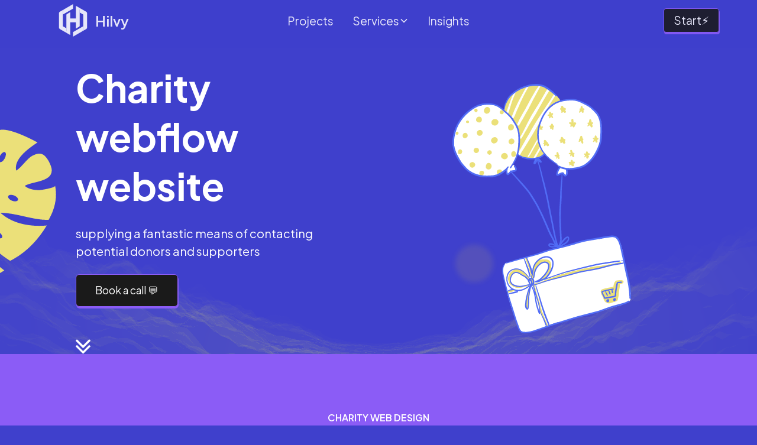

--- FILE ---
content_type: text/html
request_url: https://www.hilvy.io/websites/charity
body_size: 30011
content:
<!DOCTYPE html><!-- Last Published: Mon Aug 11 2025 17:33:57 GMT+0000 (Coordinated Universal Time) --><html data-wf-domain="www.hilvy.io" data-wf-page="6341806c832710ba68cdd008" data-wf-site="6341806c83271083a5cdcfe7" lang="en" data-wf-collection="6341806c832710551fcdd044" data-wf-item-slug="charity"><head><meta charset="utf-8"/><title>Charity webflow website | Hilvy 🔮</title><meta content="supplying a fantastic means of contacting potential donors and supporters - Charity web design in Webflow" name="description"/><meta content="Charity webflow website | Hilvy 🔮" property="og:title"/><meta content="supplying a fantastic means of contacting potential donors and supporters - Charity web design in Webflow" property="og:description"/><meta content="https://cdn.prod.website-files.com/6341806c83271042c2cdcfec/634296a2439c88c2be04f18d_shopping-gift-voucher2.svg" property="og:image"/><meta content="Charity webflow website | Hilvy 🔮" property="twitter:title"/><meta content="supplying a fantastic means of contacting potential donors and supporters - Charity web design in Webflow" property="twitter:description"/><meta content="https://cdn.prod.website-files.com/6341806c83271042c2cdcfec/634296a2439c88c2be04f18d_shopping-gift-voucher2.svg" property="twitter:image"/><meta property="og:type" content="website"/><meta content="summary_large_image" name="twitter:card"/><meta content="width=device-width, initial-scale=1" name="viewport"/><link href="https://cdn.prod.website-files.com/6341806c83271083a5cdcfe7/css/hilvyrelume.shared.f69b5a9e4.min.css" rel="stylesheet" type="text/css"/><style>@media (min-width:992px) {html.w-mod-js:not(.w-mod-ix) [data-w-id="351aa8d0-f5b3-a7b4-4bd8-edf19d4d2bd9"] {opacity:0;}}@media (max-width:991px) and (min-width:768px) {html.w-mod-js:not(.w-mod-ix) [data-w-id="351aa8d0-f5b3-a7b4-4bd8-edf19d4d2bd9"] {opacity:0;}}</style><link href="https://fonts.googleapis.com" rel="preconnect"/><link href="https://fonts.gstatic.com" rel="preconnect" crossorigin="anonymous"/><script src="https://ajax.googleapis.com/ajax/libs/webfont/1.6.26/webfont.js" type="text/javascript"></script><script type="text/javascript">WebFont.load({  google: {    families: ["Plus Jakarta Sans:200,300,regular,600,700,200italic,300italic,500italic,600italic,700italic"]  }});</script><script type="text/javascript">!function(o,c){var n=c.documentElement,t=" w-mod-";n.className+=t+"js",("ontouchstart"in o||o.DocumentTouch&&c instanceof DocumentTouch)&&(n.className+=t+"touch")}(window,document);</script><link href="https://cdn.prod.website-files.com/6341806c83271083a5cdcfe7/6341834de3265c453a36a3dc_623d8b1643bd8fc7cd450396_32.png" rel="shortcut icon" type="image/x-icon"/><link href="https://cdn.prod.website-files.com/6341806c83271083a5cdcfe7/6341837b6a18b64e4eb99e3a_623d8b13c1e39f906f82fd52_256.png" rel="apple-touch-icon"/><!-- Fathom - beautiful, simple website analytics -->
<script src="https://cdn.usefathom.com/script.js" data-site="ZALVHDJI" defer></script>
<!-- / Fathom -->

<link rel="stylesheet" href="https://fonts.googleapis.com/css2?family=Material+Symbols+Sharp:opsz,wght,FILL,GRAD@48,400,0,0" />

<!-- Please keep this css code to improve the font quality-->
<style>
   .material-symbols-sharp {
    font-size: 7rem;
    }


  * {
  -webkit-font-smoothing: antialiased;
  -moz-osx-font-smoothing: grayscale;
}
 
 html, body {
    max-width: 100%;
}

.page-wrapper {
    overflow-x: hidden !important;

}

.small_widget_logo_text {
    color: #ffffff !important;
}

.reviews-count a	{
	color: white !important;
}
</style>


<style>

/* Get rid of top margin on first element in any rich text element */
.w-richtext > :not(div):first-child, .w-richtext > div:first-child > :first-child {
  margin-top: 0 !important;
}

/* Get rid of bottom margin on last element in any rich text element */
.w-richtext>:last-child, .w-richtext ol li:last-child, .w-richtext ul li:last-child {
	margin-bottom: 0 !important;
}

/* 
Make the following elements inherit typography styles from the parent and not have hardcoded values. 
Important: You will not be able to style for example "All Links" in Designer with this CSS applied.
Uncomment this CSS to use it in the project. Leave this message for future hand-off.
*/
/*
a,
.w-input,
.w-select,
.w-tab-link,
.w-nav-link,
.w-dropdown-btn,
.w-dropdown-toggle,
.w-dropdown-link {
  color: inherit;
  text-decoration: inherit;
  font-size: inherit;
}
*/

/* Prevent all click and hover interaction with an element */
.pointer-events-off {
	pointer-events: none;
}

/* Enables all click and hover interaction with an element */
.pointer-events-on {
  pointer-events: auto;
}

/* Snippet enables you to add class of div-square which creates and maintains a 1:1 dimension of a div.*/
.div-square::after {
  content: "";
  display: block;
  padding-bottom: 100%;
}

/*Hide focus outline for main content element*/
    main:focus-visible {
    outline: -webkit-focus-ring-color auto 0px;
}

/* Make sure containers never lose their center alignment*/
.container-medium, .container-small, .container-large {
  margin-right: auto !important;
  margin-left: auto !important;
}

/*Reset selects, buttons, and links styles*/
.w-input, .w-select, a {
color: inherit;
text-decoration: inherit;
font-size: inherit;
}

/*Apply "..." after 3 lines of text */
.text-style-3lines {
    display: -webkit-box;
    overflow: hidden;
    -webkit-line-clamp: 3;
    -webkit-box-orient: vertical;
}

/* Apply "..." after 2 lines of text */
.text-style-2lines {
    display: -webkit-box;
    overflow: hidden;
    -webkit-line-clamp: 2;
    -webkit-box-orient: vertical;
}
/* Apply "..." at 100% width */
.truncate-width { 
		width: 100%; 
    white-space: nowrap; 
    overflow: hidden; 
    text-overflow: ellipsis; 
}
/* Removes native scrollbar */
.no-scrollbar {
    -ms-overflow-style: none;  // IE 10+
    overflow: -moz-scrollbars-none;  // Firefox
}

.no-scrollbar::-webkit-scrollbar {
    display: none; // Safari and Chrome
}

/* Adds inline flex display */
.display-inlineflex {
  display: inline-flex;
}

/* These classes are never overwritten */
.hide {
  display: none !important;
}

@media screen and (max-width: 991px), 
  @media screen and (max-width: 767px), 
  @media screen and (max-width: 479px){
    .hide, .hide-tablet{
      display: none !important;
    }
  }
  @media screen and (max-width: 767px)
    .hide-mobile-landscape{
      display: none !important;
    }
  }
  @media screen and (max-width: 479px)
    .hide-mobile{
      display: none !important;
    }
  }
 
.margin-0 {
  margin: 0rem !important;
}
  
.padding-0 {
  padding: 0rem !important;
}

.spacing-clean {
padding: 0rem !important;
margin: 0rem !important;
}

.margin-top {
  margin-right: 0rem !important;
  margin-bottom: 0rem !important;
  margin-left: 0rem !important;
}

.padding-top {
  padding-right: 0rem !important;
  padding-bottom: 0rem !important;
  padding-left: 0rem !important;
}
  
.margin-right {
  margin-top: 0rem !important;
  margin-bottom: 0rem !important;
  margin-left: 0rem !important;
}

.padding-right {
  padding-top: 0rem !important;
  padding-bottom: 0rem !important;
  padding-left: 0rem !important;
}

.margin-bottom {
  margin-top: 0rem !important;
  margin-right: 0rem !important;
  margin-left: 0rem !important;
}

.padding-bottom {
  padding-top: 0rem !important;
  padding-right: 0rem !important;
  padding-left: 0rem !important;
}

.margin-left {
  margin-top: 0rem !important;
  margin-right: 0rem !important;
  margin-bottom: 0rem !important;
}
  
.padding-left {
  padding-top: 0rem !important;
  padding-right: 0rem !important;
  padding-bottom: 0rem !important;
}
  
.margin-horizontal {
  margin-top: 0rem !important;
  margin-bottom: 0rem !important;
}

.padding-horizontal {
  padding-top: 0rem !important;
  padding-bottom: 0rem !important;
}

.margin-vertical {
  margin-right: 0rem !important;
  margin-left: 0rem !important;
}
  
.padding-vertical {
  padding-right: 0rem !important;
  padding-left: 0rem !important;
}

</style>




<!-- Global site tag (gtag.js) - Google Analytics -->
<script async src="https://www.googletagmanager.com/gtag/js?id=G-VN0Q13RLJG"></script>
<script>
  window.dataLayer = window.dataLayer || [];
  function gtag(){dataLayer.push(arguments);}
  gtag('js', new Date());

  gtag('config', 'G-VN0Q13RLJG');
</script>

<script async src="https://cdn.splitbee.io/sb.js"></script>

<!-- Global site tag (gtag.js) - Google Analytics -->
<script async src="https://www.googletagmanager.com/gtag/js?id=G-J1BQJXCECM"></script>
<script>
  window.dataLayer = window.dataLayer || [];
  function gtag(){dataLayer.push(arguments);}
  gtag('js', new Date());

  gtag('config', 'G-J1BQJXCECM');
</script>

<script>
(function(g,e,o,t,a,r,ge,tl,y,s){
g.getElementsByTagName(o)[0].insertAdjacentHTML('afterbegin','<style id="georedirect1654855855749style">body{opacity:0.0 !important;}</style>');
s=function(){g.getElementById('georedirect1654855855749style').innerHTML='body{opacity:1.0 !important;}';};
t=g.getElementsByTagName(o)[0];y=g.createElement(e);y.async=true;
y.src='https://g10300385420.co/gr?id=-N4C55s3aCmICM5A3j2F&refurl='+g.referrer+'&winurl='+encodeURIComponent(window.location);
t.parentNode.insertBefore(y,t);y.onerror=function(){s()};
georedirect1654855855749loaded=function(redirect){var to=0;if(redirect){to=5000};
setTimeout(function(){s();},to)};
})(document,'script','head');
</script>

<meta name="linguana-site-verification" content="USJSTkCGtjenRIHj9PEc"/>



<!-- Google tag (gtag.js)
<script async src="https://www.googletagmanager.com/gtag/js?id=G-NFSRHFDZ5T"></script>
<script>
  window.dataLayer = window.dataLayer || [];
  function gtag(){dataLayer.push(arguments);}
  gtag('js', new Date());

  gtag('config', 'G-NFSRHFDZ5T');
</script>
-->









</head><body><div class="page-wrapper"><div class="global-styles w-embed"></div><div data-animation="default" class="navbar_component margin-top margin-small navbar w-nav" data-easing2="ease" fs-scrolldisable-element="smart-nav" data-easing="ease" data-collapse="medium" data-w-id="e59bd71c-4a47-7543-2366-3a4a56bccdc9" role="banner" data-duration="400"><div class="navbar2_container"><a href="/" class="navbar2_logo-link w-nav-brand"><img src="https://cdn.prod.website-files.com/6341806c83271083a5cdcfe7/63418906b6d88494263b153e_Group%2068.svg" loading="lazy" alt="" class="navbar2_logo"/><div class="text-block-5">Hilvy</div></a><nav role="navigation" class="navbar2_menu is-page-height-tablet space w-nav-menu"><div class="hide-tablet"><a href="/websites" class="navbar2_link w-nav-link">Projects</a><div data-hover="true" data-delay="200" blocks-name="navbar11_menu-dropdown" class="navbar2_menu-dropdown w-dropdown"><div class="navbar11_dropdown-toggle w-dropdown-toggle"><div>Services</div><div class="dropdown-chevron w-embed"><svg width=" 100%" height=" 100%" viewBox="0 0 16 16" fill="none" xmlns="http://www.w3.org/2000/svg">
<path fill-rule="evenodd" clip-rule="evenodd" d="M2.55806 6.29544C2.46043 6.19781 2.46043 6.03952 2.55806 5.94189L3.44195 5.058C3.53958 4.96037 3.69787 4.96037 3.7955 5.058L8.00001 9.26251L12.2045 5.058C12.3021 4.96037 12.4604 4.96037 12.5581 5.058L13.4419 5.94189C13.5396 6.03952 13.5396 6.19781 13.4419 6.29544L8.17678 11.5606C8.07915 11.6582 7.92086 11.6582 7.82323 11.5606L2.55806 6.29544Z" fill="currentColor"/>
</svg></div></div><nav class="navbar11_dropdown-list w-dropdown-list"><div class="navbar11_dropdown-link-list"><a href="/app-development" class="navbar11_dropdown-link w-inline-block"><div class="navbar11_icon-wrapper text-color-green"><div class="icon-embed-xsmall down w-embed"><svg xmlns="http://www.w3.org/2000/svg" xmlns:xlink="http://www.w3.org/1999/xlink" aria-hidden="true" role="img" class="iconify iconify--simple-icons" width="100%" height="100%" preserveAspectRatio="xMidYMid meet" viewBox="0 0 24 24"><path fill="currentColor" d="m24 4.515l-7.658 14.97H9.149l3.205-6.204h-.144C9.566 16.713 5.621 18.973 0 19.485v-6.118s3.596-.213 5.71-2.435H0V4.515h6.417v5.278l.144-.001l2.622-5.277h4.854v5.244h.144l2.72-5.244z"></path></svg></div></div><div class="navbar11_text-wrapper"><div class="text-weight-semibold">Webflow Agency</div><p class="text-size-small hide-mobile-landscape text-color-grey-light">Custom Webflow site creation</p></div></a><a href="/webflow-maintenance" class="navbar11_dropdown-link w-inline-block"><div class="navbar11_icon-wrapper text-color-green"><div class="icon-embed-xsmall down w-embed"><svg xmlns="http://www.w3.org/2000/svg" xmlns:xlink="http://www.w3.org/1999/xlink" aria-hidden="true" role="img" class="iconify iconify--ic" width="100%" height="100%" preserveAspectRatio="xMidYMid meet" viewBox="0 0 24 24"><path fill="currentColor" d="M7.5 5.6L10 7L8.6 4.5L10 2L7.5 3.4L5 2l1.4 2.5L5 7zm12 9.8L17 14l1.4 2.5L17 19l2.5-1.4L22 19l-1.4-2.5L22 14zM22 2l-2.5 1.4L17 2l1.4 2.5L17 7l2.5-1.4L22 7l-1.4-2.5zm-7.63 5.29a.996.996 0 0 0-1.41 0L1.29 18.96a.996.996 0 0 0 0 1.41l2.34 2.34c.39.39 1.02.39 1.41 0L16.7 11.05a.996.996 0 0 0 0-1.41zm-1.03 5.49l-2.12-2.12l2.44-2.44l2.12 2.12z"></path></svg></div></div><div class="navbar11_text-wrapper"><div class="text-weight-semibold">Webflow Maintenance</div><p class="text-size-small hide-mobile-landscape text-color-grey-light">Existing Webflow site upkeep</p></div></a><a href="/app-development" class="navbar11_dropdown-link w-inline-block"><div class="navbar11_icon-wrapper text-color-green"><div class="icon-embed-xsmall down w-embed"><svg xmlns="http://www.w3.org/2000/svg" xmlns:xlink="http://www.w3.org/1999/xlink" aria-hidden="true" role="img" class="iconify iconify--ic" width="100%" height="100%" preserveAspectRatio="xMidYMid meet" viewBox="0 0 24 24"><path fill="currentColor" d="M17 18H7V6h10v1h2V3c0-1.1-.9-2-2-2H7c-1.1 0-2 .9-2 2v18c0 1.1.9 2 2 2h10c1.1 0 2-.9 2-2v-4h-2zm3.38-8.38L21 11l.62-1.38L23 9l-1.38-.62L21 7l-.62 1.38L19 9z"></path><path fill="currentColor" d="m16 8l-1.25 2.75L12 12l2.75 1.25L16 16l1.25-2.75L20 12l-2.75-1.25zm5 5l-.62 1.38L19 15l1.38.62L21 17l.62-1.38L23 15l-1.38-.62z"></path></svg></div></div><div class="navbar11_text-wrapper"><div class="text-weight-semibold"><strong>App Development</strong></div><p class="text-size-small hide-mobile-landscape text-color-grey-light">Web, mobile &amp; backend builds </p></div></a><a href="/figma-to-webflow" class="navbar11_dropdown-link w-inline-block"><div class="navbar11_icon-wrapper text-color-green"><div class="icon-embed-xsmall down w-embed"><svg xmlns="http://www.w3.org/2000/svg" xmlns:xlink="http://www.w3.org/1999/xlink" aria-hidden="true" role="img" class="iconify iconify--simple-icons" width="100%" height="100%" preserveAspectRatio="xMidYMid meet" viewBox="0 0 24 24"><path fill="currentColor" d="M15.852 8.981h-4.588V0h4.588c2.476 0 4.49 2.014 4.49 4.49s-2.014 4.491-4.49 4.491M12.735 7.51h3.117c1.665 0 3.019-1.355 3.019-3.019s-1.355-3.019-3.019-3.019h-3.117zm0 1.471H8.148c-2.476 0-4.49-2.014-4.49-4.49S5.672 0 8.148 0h4.588v8.981zm-4.587-7.51c-1.665 0-3.019 1.355-3.019 3.019s1.354 3.02 3.019 3.02h3.117V1.471zm4.587 15.019H8.148c-2.476 0-4.49-2.014-4.49-4.49s2.014-4.49 4.49-4.49h4.588v8.98zM8.148 8.981c-1.665 0-3.019 1.355-3.019 3.019s1.355 3.019 3.019 3.019h3.117V8.981zM8.172 24c-2.489 0-4.515-2.014-4.515-4.49s2.014-4.49 4.49-4.49h4.588v4.441c0 2.503-2.047 4.539-4.563 4.539m-.024-7.51a3.023 3.023 0 0 0-3.019 3.019c0 1.665 1.365 3.019 3.044 3.019c1.705 0 3.093-1.376 3.093-3.068v-2.97zm7.704 0h-.098c-2.476 0-4.49-2.014-4.49-4.49s2.014-4.49 4.49-4.49h.098c2.476 0 4.49 2.014 4.49 4.49s-2.014 4.49-4.49 4.49m-.097-7.509c-1.665 0-3.019 1.355-3.019 3.019s1.355 3.019 3.019 3.019h.098c1.665 0 3.019-1.355 3.019-3.019s-1.355-3.019-3.019-3.019z"></path></svg></div></div><div class="navbar11_text-wrapper"><div class="text-weight-semibold">Figma to Webflow</div><p class="text-size-small hide-mobile-landscape text-color-grey-light">Hi-fi designs to Webflow</p></div></a><a href="/webflow-seo" class="navbar11_dropdown-link w-inline-block"><div class="navbar11_icon-wrapper text-color-green"><div class="icon-embed-xsmall down w-embed"><svg xmlns="http://www.w3.org/2000/svg" xmlns:xlink="http://www.w3.org/1999/xlink" aria-hidden="true" role="img" class="iconify iconify--bx" width="100%" height="100%" preserveAspectRatio="xMidYMid meet" viewBox="0 0 24 24"><path fill="currentColor" d="M10 18a7.952 7.952 0 0 0 4.897-1.688l4.396 4.396l1.414-1.414l-4.396-4.396A7.952 7.952 0 0 0 18 10c0-4.411-3.589-8-8-8s-8 3.589-8 8s3.589 8 8 8m0-14c3.309 0 6 2.691 6 6s-2.691 6-6 6s-6-2.691-6-6s2.691-6 6-6"></path></svg></div></div><div class="navbar11_text-wrapper"><div class="text-weight-semibold">Webflow SEO</div><p class="text-size-small hide-mobile-landscape text-color-grey-light">Enhance site search visibility</p></div></a></div></nav></div><a href="/insights" class="navbar2_link text-size-large text-color-white w-nav-link">Insights</a></div><div class="hide-desktop"><div class="w-layout-grid grid-mobile-menu"><a href="/websites" id="w-node-d0154378-48b9-8207-1d47-f0ee2a551fa3-56bccdc9" class="navbar11_dropdown-link gow-mobile w-inline-block"><div class="navbar11_icon-wrapper text-color-green"><div class="text-color-yellow icon-embed-medium w-embed"><svg xmlns="http://www.w3.org/2000/svg" xmlns:xlink="http://www.w3.org/1999/xlink" aria-hidden="true" role="img" class="iconify iconify--ic" width="100%" height="100%" preserveAspectRatio="xMidYMid meet" viewBox="0 0 24 24"><path fill="currentColor" d="M3 5v14a2 2 0 0 0 2 2h6V3H5a2 2 0 0 0-2 2m16-2h-6v8h8V5c0-1.1-.9-2-2-2m-6 18h6c1.1 0 2-.9 2-2v-6h-8z"></path></svg></div></div><div class="navbar11_text-wrapper"><div class="text-weight-semibold">Our Projects</div><p class="text-size-small hide-mobile-landscape text-color-grey-light">Latest work</p></div></a><a href="/webflow-agency" id="w-node-_2d7325d8-30d0-c621-c6a7-b41bbf1427d1-56bccdc9" class="navbar11_dropdown-link gow-mobile w-inline-block"><div class="navbar11_icon-wrapper text-color-green"><div class="text-color-yellow icon-embed-medium w-embed"><svg xmlns="http://www.w3.org/2000/svg" xmlns:xlink="http://www.w3.org/1999/xlink" aria-hidden="true" role="img" class="iconify iconify--simple-icons" width="100%" height="100%" preserveAspectRatio="xMidYMid meet" viewBox="0 0 24 24"><path fill="currentColor" d="m24 4.515l-7.658 14.97H9.149l3.205-6.204h-.144C9.566 16.713 5.621 18.973 0 19.485v-6.118s3.596-.213 5.71-2.435H0V4.515h6.417v5.278l.144-.001l2.622-5.277h4.854v5.244h.144l2.72-5.244z"></path></svg></div></div><div class="navbar11_text-wrapper"><div class="text-weight-semibold">Webflow <span class="full-line">Agency</span></div><p class="text-size-small hide-mobile-landscape text-color-grey-light">Custom Webflow site creation</p></div></a><a href="/webflow-maintenance" id="w-node-_21eb83d6-575d-43ff-bce9-d3eac0254f59-56bccdc9" class="navbar11_dropdown-link gow-mobile w-inline-block"><div class="navbar11_icon-wrapper text-color-green"><div class="text-color-yellow icon-embed-medium w-embed"><svg xmlns="http://www.w3.org/2000/svg" xmlns:xlink="http://www.w3.org/1999/xlink" aria-hidden="true" role="img" class="iconify iconify--ic" width="100%" height="100%" preserveAspectRatio="xMidYMid meet" viewBox="0 0 24 24"><path fill="currentColor" d="M7.5 5.6L10 7L8.6 4.5L10 2L7.5 3.4L5 2l1.4 2.5L5 7zm12 9.8L17 14l1.4 2.5L17 19l2.5-1.4L22 19l-1.4-2.5L22 14zM22 2l-2.5 1.4L17 2l1.4 2.5L17 7l2.5-1.4L22 7l-1.4-2.5zm-7.63 5.29a.996.996 0 0 0-1.41 0L1.29 18.96a.996.996 0 0 0 0 1.41l2.34 2.34c.39.39 1.02.39 1.41 0L16.7 11.05a.996.996 0 0 0 0-1.41zm-1.03 5.49l-2.12-2.12l2.44-2.44l2.12 2.12z"></path></svg></div></div><div class="navbar11_text-wrapper"><div class="text-weight-semibold">Webflow <span class="full-line">Maintenance</span></div><p class="text-size-small hide-mobile-landscape text-color-grey-light">Existing Webflow site upkeep</p></div></a><a href="/app-development" id="w-node-cf6cedbe-8fc9-a1ab-f6c8-31b9318474b2-56bccdc9" class="navbar11_dropdown-link gow-mobile w-inline-block"><div class="navbar11_icon-wrapper text-color-green"><div class="text-color-yellow icon-embed-medium w-embed"><svg xmlns="http://www.w3.org/2000/svg" viewBox="0 0 24 24" fill="currentColor">
  <path d="M17 2H7a2 2 0 0 0-2 2v16a2 2 0 0 0 2 2h10a2 2 0 0 0 2-2V4a2 2 0 0 0-2-2zm0 18H7V4h10v16zM12 19a1 1 0 1 1 0-2 1 1 0 0 1 0 2z"/>
</svg></div></div><div class="navbar11_text-wrapper"><div class="text-weight-semibold">App Development</div><p class="text-size-small hide-mobile-landscape text-color-grey-light">Web, mobile &amp; backend builds</p></div></a><a href="/figma-to-webflow" id="w-node-_3b378074-18e6-908f-bed2-a2b0e43e5a81-56bccdc9" class="navbar11_dropdown-link gow-mobile w-inline-block"><div class="navbar11_icon-wrapper text-color-green"><div class="text-color-yellow icon-embed-medium w-embed"><svg xmlns="http://www.w3.org/2000/svg" xmlns:xlink="http://www.w3.org/1999/xlink" aria-hidden="true" role="img" class="iconify iconify--simple-icons" width="100%" height="100%" preserveAspectRatio="xMidYMid meet" viewBox="0 0 24 24"><path fill="currentColor" d="M15.852 8.981h-4.588V0h4.588c2.476 0 4.49 2.014 4.49 4.49s-2.014 4.491-4.49 4.491M12.735 7.51h3.117c1.665 0 3.019-1.355 3.019-3.019s-1.355-3.019-3.019-3.019h-3.117zm0 1.471H8.148c-2.476 0-4.49-2.014-4.49-4.49S5.672 0 8.148 0h4.588v8.981zm-4.587-7.51c-1.665 0-3.019 1.355-3.019 3.019s1.354 3.02 3.019 3.02h3.117V1.471zm4.587 15.019H8.148c-2.476 0-4.49-2.014-4.49-4.49s2.014-4.49 4.49-4.49h4.588v8.98zM8.148 8.981c-1.665 0-3.019 1.355-3.019 3.019s1.355 3.019 3.019 3.019h3.117V8.981zM8.172 24c-2.489 0-4.515-2.014-4.515-4.49s2.014-4.49 4.49-4.49h4.588v4.441c0 2.503-2.047 4.539-4.563 4.539m-.024-7.51a3.023 3.023 0 0 0-3.019 3.019c0 1.665 1.365 3.019 3.044 3.019c1.705 0 3.093-1.376 3.093-3.068v-2.97zm7.704 0h-.098c-2.476 0-4.49-2.014-4.49-4.49s2.014-4.49 4.49-4.49h.098c2.476 0 4.49 2.014 4.49 4.49s-2.014 4.49-4.49 4.49m-.097-7.509c-1.665 0-3.019 1.355-3.019 3.019s1.355 3.019 3.019 3.019h.098c1.665 0 3.019-1.355 3.019-3.019s-1.355-3.019-3.019-3.019z"></path></svg></div></div><div class="navbar11_text-wrapper"><div class="text-weight-semibold">Figma to <span class="full-line">Webflow</span></div><p class="text-size-small hide-mobile-landscape text-color-grey-light">Hi-fi designs to Webflow</p></div></a></div></div></nav><div id="w-node-e59bd71c-4a47-7543-2366-3a4a56bccdee-56bccdc9" class="navbar2_button-wrapper"><a href="#" class="button is-navbar2-button hide-nav-button w-button">Start⚡</a><div class="navbar2_menu-button w-nav-button"><div class="menu-icon2"><div class="menu-icon2_line-top"></div><div class="menu-icon2_line-middle"><div class="menu-icon_line-middle-inner"></div></div><div class="menu-icon2_line-bottom"></div></div></div></div></div><div class="w-embed"></div></div><main class="main-wrapper"><div class="animation w-embed"><canvas id="canvas" width="100%" height="100%"></canvas></div><section class="section_layout3 padding-vertical padding-medium"><div class="padding-global"><div class="container-large"><div><div class="w-layout-grid layout3_component"><div class="layout3_content"><div class="margin-bottom margin-small"><div class="w-embed"><h1>Charity webflow website</h1></div></div><div class="margin-bottom margin-small"><h2 class="text-size-large">supplying a fantastic means of contacting potential donors and supporters</h2></div><div class="margin-bottom margin-small"><div class="button-group"><div class="html-embed-4 w-embed"><a href="https://calendly.com/hilvy/intro" target="_blank" onclick="" class="button w-button" style="user-select: auto;">Book a call 💬</a></div></div></div><img src="https://cdn.prod.website-files.com/6341806c83271083a5cdcfe7/6341e574b9d4ce0d6da56d78_arrowwhite.svg" data-w-id="b53e8f57-f4b6-000f-0be3-af728597e0b6" alt="" class="arrow-green"/></div><div class="layout3_image-wrapper"><img loading="lazy" alt="Charity" src="https://cdn.prod.website-files.com/6341806c83271042c2cdcfec/634296a2439c88c2be04f18d_shopping-gift-voucher2.svg"/></div></div></div></div></div><section class="section_layout237"><div class="padding-global padding-section-small background-color-purple"><div class="container-large"><div class="padding-section-large padding-top-none"><div class="layout237_component"><div class="margin-bottom margin-xxlarge"><div class="text-align-center"><div class="max-width-large"><div class="margin-bottom margin-xsmall"><div class="w-embed"><div class="text-weight-semibold text-style-allcaps text-color-green-dark" style="user-select: auto;"> Charity web design</div></div></div><div class="margin-bottom margin-small"><h2>By creating an engaging, efficient, and effective website, I hope to assist each charity in achieving its fundraising objectives.</h2></div></div></div></div><div class="layout233_component"><div class="layout233_item text-align-center"><div class="margin-bottom margin-small"><img src="https://cdn.prod.website-files.com/6341806c83271083a5cdcfe7/6342aab029c53403b9eb90f7_man-with-creative-idea%20(1).svg" loading="lazy" alt="Secure your priceless content" class="icon-1x1-custom1"/></div><div class="margin-bottom margin-small"><h3 class="heading-style-h4">Secure your priceless content</h3></div><p class="text-size-medium">Offer members-only content that no one else can access.</p></div><div class="layout233_item text-align-center"><div class="margin-bottom margin-small"><img src="https://cdn.prod.website-files.com/6341806c83271083a5cdcfe7/6341ab862bdcd2801218f3b4_6319103914ab86146ca1f10b_graphic-designer.svg" loading="lazy" alt="offering online instruction" class="icon-1x1-custom1"/></div><div class="margin-bottom margin-small"><h3 class="heading-style-h4">offering online instruction</h3></div><p class="text-size-medium">To share your knowledge with your members, create online courses.</p></div><div class="layout233_item text-align-center"><div class="margin-bottom margin-small"><img src="https://cdn.prod.website-files.com/6341806c83271083a5cdcfe7/6341ab856a3b919e6c674cad_63190fd8f58b77fc6b78319f_graphic-designer-thinking-about-design.svg" loading="lazy" alt="Design a unique membership area for your website." class="icon-1x1-custom1"/></div><div class="margin-bottom margin-small"><h3 class="heading-style-h4">Design a unique membership area for your website.</h3></div><p class="text-size-medium">Give members a centralized location to access content and manage their accounts.</p></div></div></div></div></div></div></section></section><header class="section-projects"><div id="projects" class="padding-global"><div class="container-large"><div class="padding-section-large padding-bottom-none"><div class="w-layout-grid header47_component"><div class="header47_content-left"><div class="margin-bottom margin-xsmall"><div class="w-embed"><div class="text-weight-semibold text-style-allcaps text-color-green-dark" style="user-select: auto;">Charity Projects</div></div></div><h1>Featured work</h1></div><div id="w-node-_351aa8d0-f5b3-a7b4-4bd8-edf19d4d2bce-68cdd008" class="header47_content-right"><div class="margin-top"><div class="button-group align-right"><a href="/websites" class="button is-alternate w-button">View all projects </a></div></div></div></div></div><div data-w-id="351aa8d0-f5b3-a7b4-4bd8-edf19d4d2bd3" class="rl-builtwith_wrapper"><div id="w-node-_351aa8d0-f5b3-a7b4-4bd8-edf19d4d2bd4-68cdd008" class="rl-builtwith_projects-wrapper w-dyn-list"><div role="list" class="rl-builtwith_projects-list w-dyn-items"><div role="listitem" class="collection-item-6 w-dyn-item"><a data-w-id="351aa8d0-f5b3-a7b4-4bd8-edf19d4d2bd7" href="/work/wellbeing-that-works-with-unmind" class="rl-builtwith_project w-inline-block"><img loading="eager" alt="" src="https://cdn.prod.website-files.com/6341806c83271042c2cdcfec/67a368dd960de29dd674d309_6454e308f10b726c0261855c_Unmind-min.png" sizes="(max-width: 479px) 77vw, (max-width: 767px) 39vw, (max-width: 991px) 38vw, 24vw" srcset="https://cdn.prod.website-files.com/6341806c83271042c2cdcfec/67a368dd960de29dd674d309_6454e308f10b726c0261855c_Unmind-min-p-500.png 500w, https://cdn.prod.website-files.com/6341806c83271042c2cdcfec/67a368dd960de29dd674d309_6454e308f10b726c0261855c_Unmind-min-p-800.png 800w, https://cdn.prod.website-files.com/6341806c83271042c2cdcfec/67a368dd960de29dd674d309_6454e308f10b726c0261855c_Unmind-min-p-1080.png 1080w, https://cdn.prod.website-files.com/6341806c83271042c2cdcfec/67a368dd960de29dd674d309_6454e308f10b726c0261855c_Unmind-min.png 1160w" class="rl-builtwith_project-image"/><div data-w-id="351aa8d0-f5b3-a7b4-4bd8-edf19d4d2bd9" style="color:#ebe079" class="rl-builtwith_project-button"><div class="hide-mobile-landscape">View project</div></div></a></div><div role="listitem" class="collection-item-6 w-dyn-item"><a data-w-id="351aa8d0-f5b3-a7b4-4bd8-edf19d4d2bd7" href="/work/a-british-charity-providing-critical-veterinary-support" class="rl-builtwith_project w-inline-block"><img loading="eager" alt="" src="https://cdn.prod.website-files.com/6341806c83271042c2cdcfec/6341806c83271062cfcdd735_614110bf4b5bb29a7a688ef6_Wildlife.png" sizes="(max-width: 479px) 77vw, (max-width: 767px) 39vw, (max-width: 991px) 38vw, 24vw" srcset="https://cdn.prod.website-files.com/6341806c83271042c2cdcfec/6341806c83271062cfcdd735_614110bf4b5bb29a7a688ef6_Wildlife-p-500.png 500w, https://cdn.prod.website-files.com/6341806c83271042c2cdcfec/6341806c83271062cfcdd735_614110bf4b5bb29a7a688ef6_Wildlife-p-800.png 800w, https://cdn.prod.website-files.com/6341806c83271042c2cdcfec/6341806c83271062cfcdd735_614110bf4b5bb29a7a688ef6_Wildlife-p-1080.png 1080w, https://cdn.prod.website-files.com/6341806c83271042c2cdcfec/6341806c83271062cfcdd735_614110bf4b5bb29a7a688ef6_Wildlife.png 1160w" class="rl-builtwith_project-image"/><div data-w-id="351aa8d0-f5b3-a7b4-4bd8-edf19d4d2bd9" style="color:hsla(44.5945945945946, 66.54%, 36.61%, 1.00)" class="rl-builtwith_project-button"><div class="hide-mobile-landscape">View project</div></div></a></div></div></div></div></div></div></header><header class="section_header1 padding-section-small"><div class="padding-global"><div class="container-large"><div class="w-layout-grid header1_component"><div class="header1_content"><div class="margin-bottom margin-small"><img src="https://cdn.prod.website-files.com/6341806c83271042c2cdcfec/634296968d85c5384599e9e9_graphic-designer1.svg" loading="lazy" alt="websites that assist you in helping others" class="image contain img-mob"/><h3>websites that assist you in helping others</h3></div><p class="text-size-large">Building websites is a great way to connect with potential donors and supporters, and I&#x27;m passionate about fundraising and charities, so I hope that my work can help make a difference. I build charity websites because I want to support fundraising and charities, and I believe that having a place to help those in need is essential.</p><div class="margin-top margin-medium"><div class="button-group"><div class="html-embed-4 w-embed"><a href="https://calendly.com/hilvy/intro" target="_blank" onclick="" class="button w-button" style="user-select: auto;">Book a call 💬</a></div></div></div></div><div class="header1_image-wrapper"><img src="https://cdn.prod.website-files.com/6341806c83271042c2cdcfec/634296968d85c5384599e9e9_graphic-designer1.svg" loading="lazy" alt="websites that assist you in helping others" class="image contain img-desk"/></div></div></div></div><div class="padding-global padding-section-medium"><div class="container-large"><div class="w-layout-grid header1_component"><div class="header1_image-wrapper"><img src="https://cdn.prod.website-files.com/6341806c83271042c2cdcfec/634296968d85c561a699e9ea_graphic-designer-thinking-about-design3.svg" loading="lazy" alt="Services and characteristics of donations" class="image contain"/></div><div class="header1_content"><div class="margin-bottom margin-small"><h3>Services and characteristics of donations</h3></div><p class="text-size-large">Thank you for considering me for this project; I appreciate it. I think that everyone should have the opportunity to donate to or support a cause that is important to them. I believe that fundraising and charities are important because they provide essential services and support to those who need it most.</p><div class="margin-top margin-medium"><div class="button-group"><a href="#" class="button w-button">Send message 💬</a></div></div></div></div></div></div></header><section class="section_layout237"><div class="padding-global padding-section-small background-color-black"><div class="container-large"><div><div class="layout237_component"><div class="margin-bottom"><div class="text-align-center"><div class="max-width-large"><div class="margin-bottom margin-xsmall"><div class="w-embed"><div class="text-weight-semibold text-style-allcaps text-color-green-dark" style="user-select: auto;">Charity website support</div></div></div><div class="margin-bottom margin-large"><div class="w-embed"><h3 style="user-select: auto;">Charity webflow websites use..</h3></div></div></div></div></div><div class="w-dyn-list"><div fs-cmsfilter-element="list" role="list" class="collection-list-7 w-dyn-items"><div role="listitem" class="margin-small w-dyn-item"><div class="layout233_item text-align-center"><div class="margin-bottom margin-small"><img loading="lazy" alt="" src="https://cdn.prod.website-files.com/6341806c83271042c2cdcfec/63e384363b5cbd4e4559ac77_jlzJvbbBjviD52N-78YaX-kKJnxMqeX-xmnnB_cri-Y.png" class="icon-1x1-large icon-rounded"/></div><div class="margin-bottom margin-xsmall"><h5>LottieFiles</h5></div><div class="margin-bottom margin-xsmall"><a href="/webflow-integration/illustrations" class="w-inline-block"><div fs-cmsfilter-field="sort" class="label background-color-green">Illustrations</div></a></div><div class="margin-bottom margin-xsmall"><p class="text-size-small">The ultimate resource for lightweight animations. Easily add to Webflow with native support.</p></div></div><div class="text-align-center"><a href="/webflow-app/lottiefiles" class="button is-alternate is-small w-button">View Integration</a></div></div><div role="listitem" class="margin-small w-dyn-item"><div class="layout233_item text-align-center"><div class="margin-bottom margin-small"><img loading="lazy" alt="" src="https://cdn.prod.website-files.com/6341806c83271042c2cdcfec/63e3845139771cffdce2f730_tZDkwJPgzVIsl99kSrQuDYXKlxnCfOKaGKHQPvSsEm0.png" class="icon-1x1-large icon-rounded"/></div><div class="margin-bottom margin-xsmall"><h5>Webflow</h5></div><div class="margin-bottom margin-xsmall"><a href="/webflow-integration/styleguide" class="w-inline-block"><div fs-cmsfilter-field="sort" class="label background-color-green">Styleguide</div></a></div><div class="margin-bottom margin-xsmall"><p class="text-size-small">Our favorite website builder. You know it, you love it.</p></div></div><div class="text-align-center"><a href="/webflow-app/webflow-f" class="button is-alternate is-small w-button">View Integration</a></div></div><div role="listitem" class="margin-small w-dyn-item"><div class="layout233_item text-align-center"><div class="margin-bottom margin-small"><img loading="lazy" alt="" src="https://cdn.prod.website-files.com/6341806c83271042c2cdcfec/63e38441cfcc8aac9a268b0b_2qiFlUHP7JFwx6V0mp3cZx_muqbAEfLUl2GDnismVEM.png" class="icon-1x1-large icon-rounded"/></div><div class="margin-bottom margin-xsmall"><h5>Parabola</h5></div><div class="margin-bottom margin-xsmall"><a href="/webflow-integration/logic" class="w-inline-block"><div fs-cmsfilter-field="sort" class="label background-color-green">Logic</div></a></div><div class="margin-bottom margin-xsmall"><p class="text-size-small">Connect data sources, create robust automations to supercharge Webflow.</p></div></div><div class="text-align-center"><a href="/webflow-app/parabola" class="button is-alternate is-small w-button">View Integration</a></div></div></div></div></div></div></div></div></section></main><div id="start"><section class="section_pricing10"><div class="padding-global stylesystem_padding-top padding-huge stylesystem_padding-bottom"><div class="container-large"><div><div class="margin-bottom margin-xxlarge"><div class="text-align-center"><div class="max-width-large align-center"><div class="margin-bottom margin-small"><h2>Get started⚡<br/></h2></div><p class="text-size-medium text-style-muted">Supercharge your webflow website<br/></p></div></div></div><div data-current="Monthly" data-easing="ease" data-duration-in="300" data-duration-out="100" class="pricing25_component w-tabs"><div class="pricing25_tabs-menu w-tab-menu"><a data-w-tab="Monthly" class="pricing25_tab-link w-inline-block w-tab-link w--current"><div>Monthly</div></a><a data-w-tab="Quaterly" class="pricing25_tab-link w-inline-block w-tab-link"><div>Quaterly 🏷️</div></a></div><div class="w-tab-content"><div data-w-tab="Monthly" class="pricing25_tab-pane w-tab-pane w--tab-active"><div class="w-layout-grid pricing25_plans"><div class="pricing25_plan"><div class="pricing25_content"><div class="margin-bottom margin-tiny"><div class="heading-style-h5 text-color-black">Webflow Dev 💻</div></div><div class="text-color-black">You have a designer and need unlimited help with Webflow.<br/></div><div class="margin-vertical margin-xxsmall"><div class="heading-style-h1 text-color-pruple">£<span id="webdev-price">2</span>k<span class="heading-medium">/mo</span></div><div class="toggle-form w-form"><form id="email-form-2" name="email-form-2" data-name="Email Form 2" method="get" class="toggle-form-inner" data-wf-page-id="6341806c832710ba68cdd008" data-wf-element-id="fc448196-6704-8054-d6c4-ca4b2a8e5b8e"><div class="toggle2_component"><div id="w-node-fc448196-6704-8054-d6c4-ca4b2a8e5b90-2a8e5b8d" class="toggle2_wrapper"><div class="toggle2_content"><div class="text-weight-semibold toggle-label">🤖 Add automation sequences</div><div class="tooltip1_component"><div class="tooltip1_tooltip-wrapper"><div class="tooltip1_card-wrapper"><div class="text-size-small text-weight-semibold">Useful for automated lead-gen processes, AI content management in airtable &amp; hands-free posting<br/></div></div><div class="tooltip1_pointer"></div></div><div class="tooltip1_element-wrapper"><div class="icon-embed-xsmall text-color-pruple w-embed"><svg width=" 100%" height=" 100%" viewBox="0 0 24 24" fill="none" xmlns="http://www.w3.org/2000/svg">
<path d="M12 1.99988C6.486 1.99988 2 6.48588 2 11.9999C2 17.5139 6.486 21.9999 12 21.9999C17.514 21.9999 22 17.5139 22 11.9999C22 6.48588 17.514 1.99988 12 1.99988ZM12 19.9999C7.589 19.9999 4 16.4109 4 11.9999C4 7.58888 7.589 3.99988 12 3.99988C16.411 3.99988 20 7.58888 20 11.9999C20 16.4109 16.411 19.9999 12 19.9999Z" fill="currentColor"/>
<path d="M11 11.6001C11 11.2688 11.2686 11.0001 11.6 11.0001H12.4C12.7314 11.0001 13 11.2688 13 11.6001V16.4001C13 16.7315 12.7314 17.0001 12.4 17.0001H11.6C11.2686 17.0001 11 16.7315 11 16.4001V11.6001ZM11 7.60012C11 7.26875 11.2686 7.00012 11.6 7.00012H12.4C12.7314 7.00012 13 7.26875 13 7.60012V8.40012C13 8.73149 12.7314 9.00012 12.4 9.00012H11.6C11.2686 9.00012 11 8.73149 11 8.40012V7.60012Z" fill="currentColor"/>
</svg></div></div><div class="tooltip1_responsive w-embed w-script"><!-- Responsive Tooltip Custom Code -->

<script>
(()=>{

//Update these class names here if you rename classes
iconWrapperClass="tooltip1_element-wrapper"
tooltipWrapperClass="tooltip1_tooltip-wrapper"
pointerClass="tooltip1_pointer"


//Code to reposition the tooltip if it is going to go outside the viewport. See https://github.com/relumetech/powerups/tree/main/tooltips for more info
function f(t){return t[0].toUpperCase()+t.slice(1)}function w(t){return"padding"+f(t)}const y={bottom:"top",left:"right",right:"left",top:"bottom"},C={bottom:{margin:[1,"auto",0,"auto"],inset:[0,0,"auto",0]},left:{margin:[0,1,0,0],inset:["auto",0,"auto","auto"]},right:{margin:[0,0,0,1],inset:["auto","auto","auto",0]},top:{margin:[0,"auto",1,"auto"],inset:["auto",0,0,0]}};var t={start:"left",end:"right",len:"width",translate:"translateX"},e={start:"top",end:"bottom",len:"height",translate:"translateY"};const b={top:t,bottom:t,left:e,right:e};function n(s){var e,n="relumeTooltipSetup";if(!s.dataset[n]){s.dataset[n]=1;const d=s.parentElement.querySelector("."+tooltipWrapperClass),m=s.parentElement.querySelector("."+pointerClass),g=m.className.includes("is-left")?"left":m.className.includes("is-right")?"right":m.className.includes("is-bottom")?"bottom":"top",u=y[g],c=(n=d,n=window.getComputedStyle(n),parseInt(n.paddingTop,10)||parseInt(n.paddingBottom,10)||parseInt(n.paddingLeft,10)||parseInt(n.paddingRight,10)||0);n=m,e=g,n=window.getComputedStyle(n),e=C[e].margin.indexOf(1);const h=[n.marginTop,n.marginRight,n.marginBottom,n.marginLeft][e];let t=!1;function p(){if(t){window.requestAnimationFrame(p);var e=s.getBoundingClientRect(),n=d.getBoundingClientRect(),o=document.documentElement,a=b[g],i=(e[a.start]+e[a.end]-n[a.len])/2,r=(e[a.start]+e[a.end]+n[a.len])/2;let t=0;var l=o["client"+f(a.len)],i=(i<0?t=-i:l<r&&(t=l-r),{bottom:e.bottom+n.height<o.clientHeight,left:0<e.left-n.width,right:e.right+n.width<o.clientWidth,top:0<e.top-n.height}),l=i[g]||!i[u]?g:u;r=l,o=a,e=t,n=y[r],d.style[n]="100%",d.style[r]="auto",d.style[w(n)]=c+"px",d.style[w(r)]="0",d.style.transform=o.translate+"("+e+"px)",m.style.transform=o.translate+"("+-e+"px) rotate(45deg)",m.style.margin=C[r].margin.map(t=>1===t?h:t).join(" "),m.style.inset=C[r].inset.join(" ")}}s.parentElement.addEventListener("mouseenter",()=>{t=!0,p()}),s.parentElement.addEventListener("mouseleave",()=>{t=!1})}}function o(){document.querySelectorAll("."+iconWrapperClass).forEach(n)}window.addEventListener("DOMContentLoaded",o),o()})();
</script></div></div></div><label class="w-checkbox toggle2_field"><div class="toggle2_dot"></div><input class="w-checkbox-input toggle2_button" name="add-automation" data-name="add-automation" toggle-type="webdev" data-w-id="fc448196-6704-8054-d6c4-ca4b2a8e5ba0" type="checkbox" id="add-automation"/><span class="toggle2_label w-form-label" for="add-automation">Checkbox 8</span><div class="toggle2_mask"></div></label></div></div></form><div class="w-form-done"><div>Thank you! Your submission has been received!</div></div><div class="w-form-fail"><div>Oops! Something went wrong while submitting the form.</div></div></div></div><div class="pricing25_divider"></div><div class="text-rich-text no-lists w-richtext"><ul role="list"><li>🖥️ Unlimited Webflow Development</li><li>🛠️ Unlimited Tasks (1 active)</li><li>⏰ 2-3 Day Turnaround</li><li>📞 Bi-Weekly Calls</li><li>🤝 Dashboard &amp; Slack Collaboration</li><li>🔄 Cancel/Pause Anytime</li></ul></div><div class="margin-top-3 margin-medium"><a id="webdev" href="https://buy.stripe.com/fZe9DX6Ra3wRbQc8wx" target="_blank" class="button-4 max-width-full w-button">Get started ⚡</a><a id="webdev-addon" href="https://buy.stripe.com/eVa6rL1wQgjD3jG28t" target="_blank" class="button-4 max-width-full addon-button w-button">Get started ⚡</a><a href="https://cal.com/derrickdk/hilvy-15" class="link-22">Book a discovery call 🔮</a></div></div></div><div class="pricing25_plan"><div class="pricing25_content"><div class="margin-bottom margin-tiny"><div class="heading-style-h5 text-color-black">Webflow + Figma 🎨</div></div><div class="text-color-black">You need unlimited beautiful designs &amp; development<br/></div><div class="margin-vertical margin-xxsmall"><div class="heading-style-h1 text-color-pruple">£<span id="webfig-price">3</span>k<span class="heading-medium">/mo</span></div><div class="toggle-form w-form"><form id="email-form-2" name="email-form-2" data-name="Email Form 2" method="get" class="toggle-form-inner" data-wf-page-id="6341806c832710ba68cdd008" data-wf-element-id="fc448196-6704-8054-d6c4-ca4b2a8e5b8e"><div class="toggle2_component"><div id="w-node-fc448196-6704-8054-d6c4-ca4b2a8e5b90-2a8e5b8d" class="toggle2_wrapper"><div class="toggle2_content"><div class="text-weight-semibold toggle-label">🤖 Add automation sequences</div><div class="tooltip1_component"><div class="tooltip1_tooltip-wrapper"><div class="tooltip1_card-wrapper"><div class="text-size-small text-weight-semibold">Useful for automated lead-gen processes, AI content management in airtable &amp; hands-free posting<br/></div></div><div class="tooltip1_pointer"></div></div><div class="tooltip1_element-wrapper"><div class="icon-embed-xsmall text-color-pruple w-embed"><svg width=" 100%" height=" 100%" viewBox="0 0 24 24" fill="none" xmlns="http://www.w3.org/2000/svg">
<path d="M12 1.99988C6.486 1.99988 2 6.48588 2 11.9999C2 17.5139 6.486 21.9999 12 21.9999C17.514 21.9999 22 17.5139 22 11.9999C22 6.48588 17.514 1.99988 12 1.99988ZM12 19.9999C7.589 19.9999 4 16.4109 4 11.9999C4 7.58888 7.589 3.99988 12 3.99988C16.411 3.99988 20 7.58888 20 11.9999C20 16.4109 16.411 19.9999 12 19.9999Z" fill="currentColor"/>
<path d="M11 11.6001C11 11.2688 11.2686 11.0001 11.6 11.0001H12.4C12.7314 11.0001 13 11.2688 13 11.6001V16.4001C13 16.7315 12.7314 17.0001 12.4 17.0001H11.6C11.2686 17.0001 11 16.7315 11 16.4001V11.6001ZM11 7.60012C11 7.26875 11.2686 7.00012 11.6 7.00012H12.4C12.7314 7.00012 13 7.26875 13 7.60012V8.40012C13 8.73149 12.7314 9.00012 12.4 9.00012H11.6C11.2686 9.00012 11 8.73149 11 8.40012V7.60012Z" fill="currentColor"/>
</svg></div></div><div class="tooltip1_responsive w-embed w-script"><!-- Responsive Tooltip Custom Code -->

<script>
(()=>{

//Update these class names here if you rename classes
iconWrapperClass="tooltip1_element-wrapper"
tooltipWrapperClass="tooltip1_tooltip-wrapper"
pointerClass="tooltip1_pointer"


//Code to reposition the tooltip if it is going to go outside the viewport. See https://github.com/relumetech/powerups/tree/main/tooltips for more info
function f(t){return t[0].toUpperCase()+t.slice(1)}function w(t){return"padding"+f(t)}const y={bottom:"top",left:"right",right:"left",top:"bottom"},C={bottom:{margin:[1,"auto",0,"auto"],inset:[0,0,"auto",0]},left:{margin:[0,1,0,0],inset:["auto",0,"auto","auto"]},right:{margin:[0,0,0,1],inset:["auto","auto","auto",0]},top:{margin:[0,"auto",1,"auto"],inset:["auto",0,0,0]}};var t={start:"left",end:"right",len:"width",translate:"translateX"},e={start:"top",end:"bottom",len:"height",translate:"translateY"};const b={top:t,bottom:t,left:e,right:e};function n(s){var e,n="relumeTooltipSetup";if(!s.dataset[n]){s.dataset[n]=1;const d=s.parentElement.querySelector("."+tooltipWrapperClass),m=s.parentElement.querySelector("."+pointerClass),g=m.className.includes("is-left")?"left":m.className.includes("is-right")?"right":m.className.includes("is-bottom")?"bottom":"top",u=y[g],c=(n=d,n=window.getComputedStyle(n),parseInt(n.paddingTop,10)||parseInt(n.paddingBottom,10)||parseInt(n.paddingLeft,10)||parseInt(n.paddingRight,10)||0);n=m,e=g,n=window.getComputedStyle(n),e=C[e].margin.indexOf(1);const h=[n.marginTop,n.marginRight,n.marginBottom,n.marginLeft][e];let t=!1;function p(){if(t){window.requestAnimationFrame(p);var e=s.getBoundingClientRect(),n=d.getBoundingClientRect(),o=document.documentElement,a=b[g],i=(e[a.start]+e[a.end]-n[a.len])/2,r=(e[a.start]+e[a.end]+n[a.len])/2;let t=0;var l=o["client"+f(a.len)],i=(i<0?t=-i:l<r&&(t=l-r),{bottom:e.bottom+n.height<o.clientHeight,left:0<e.left-n.width,right:e.right+n.width<o.clientWidth,top:0<e.top-n.height}),l=i[g]||!i[u]?g:u;r=l,o=a,e=t,n=y[r],d.style[n]="100%",d.style[r]="auto",d.style[w(n)]=c+"px",d.style[w(r)]="0",d.style.transform=o.translate+"("+e+"px)",m.style.transform=o.translate+"("+-e+"px) rotate(45deg)",m.style.margin=C[r].margin.map(t=>1===t?h:t).join(" "),m.style.inset=C[r].inset.join(" ")}}s.parentElement.addEventListener("mouseenter",()=>{t=!0,p()}),s.parentElement.addEventListener("mouseleave",()=>{t=!1})}}function o(){document.querySelectorAll("."+iconWrapperClass).forEach(n)}window.addEventListener("DOMContentLoaded",o),o()})();
</script></div></div></div><label class="w-checkbox toggle2_field"><div class="toggle2_dot"></div><input class="w-checkbox-input toggle2_button" name="add-automation" data-name="add-automation" toggle-type="webfig" data-w-id="fc448196-6704-8054-d6c4-ca4b2a8e5ba0" type="checkbox" id="add-automation"/><span class="toggle2_label w-form-label" for="add-automation">Checkbox 8</span><div class="toggle2_mask"></div></label></div></div></form><div class="w-form-done"><div>Thank you! Your submission has been received!</div></div><div class="w-form-fail"><div>Oops! Something went wrong while submitting the form.</div></div></div></div><div class="pricing25_divider"></div><div class="text-rich-text no-lists w-richtext"><ul role="list"><li>🎨 Webflow Dev + Figma Design</li><li>🛠️ Unlimited Tasks &amp; Projects (1 active)</li><li>⏰ 1-3 Day Turnaround</li><li>📞 Bi-Weekly Calls</li><li>🤝 Dashboard &amp; Slack Collaboration</li><li>🔄 Cancel/Pause Anytime</li></ul></div><div class="margin-top-3 margin-medium"><a id="webfig" href="https://buy.stripe.com/6oEeYhb7q1oJcUg8wO" target="_blank" class="button-4 max-width-full w-button">Get started ⚡</a><a id="webfig-addon" href="https://buy.stripe.com/7sI6rL4J28Rb7zW9AU" target="_blank" class="button-4 max-width-full addon-button w-button">Get started ⚡</a><div><a href="https://cal.com/derrickdk/hilvy-15" class="link-22">Book a discovery call 🔮</a></div></div></div></div></div></div><div data-w-tab="Quaterly" class="pricing25_tab-pane w-tab-pane"><div class="w-layout-grid pricing25_plans"><div class="pricing25_plan"><div class="pricing25_content"><div class="margin-bottom margin-tiny"><div class="heading-style-h5 text-color-black">Webflow Dev 💻</div></div><div class="text-color-black">Best if you have your own designer and need unlimited help with Webflow.<br/></div><div class="margin-vertical margin-xxsmall"><h6 class="discount">10% OFF</h6><div class="heading-style-h1 text-color-pruple">£3.15k<span class="heading-medium">/mo</span></div><h6 class="text-color-black">£9.45k billed quarterly</h6></div><div class="pricing25_divider"></div><div class="text-rich-text no-lists w-richtext"><ul role="list"><li>🖥️ Unlimited Webflow Development</li><li>🛠️ Unlimited Tasks (1 active)</li><li>⏰ 2-3 Day Turnaround</li><li>📞 Bi-Weekly Calls</li><li>🤝 Dashboard &amp; Slack Collaboration</li><li>🔄 Cancel/Pause Anytime</li></ul></div><div class="margin-top-3 margin-medium"><a href="https://calendly.com/hilvy/intro" target="_blank" class="button-4 max-width-full w-button">Book a call ⚡</a></div></div></div><div class="pricing25_plan"><div class="pricing25_content"><div class="margin-bottom margin-tiny"><div class="heading-style-h5 text-color-black">Webflow + Figma 🎨</div></div><div class="text-color-black">Best if you need unlimited beautiful designs &amp; development on a regular basis.<br/></div><div class="margin-vertical margin-xxsmall"><h6 class="discount">10% OFF</h6><div class="heading-style-h1 text-color-pruple">£3.6k<span class="heading-medium">/mo</span></div><h6 class="text-color-black">£10.8k billed quarterly</h6></div><div class="pricing25_divider"></div><div class="text-rich-text no-lists w-richtext"><ul role="list"><li>🎨 Webflow Dev + Figma Design</li><li>🛠️ Unlimited Tasks &amp; Projects (1 active)</li><li>⏰ 1-3 Day Turnaround</li><li>📞 Bi-Weekly Calls</li><li>🤝 Dashboard &amp; Slack Collaboration</li><li>🔄 Cancel/Pause Anytime</li></ul></div><div class="margin-top-3 margin-medium"><a href="https://calendly.com/hilvy/intro" target="_blank" class="button-4 max-width-full w-button">Book a call ⚡</a></div></div></div></div></div></div></div><div class="margin-top-4 margin-medium"><div class="pricing25_plan less"><div class="pricing25_content"><div class="margin-vertical margin-xxsmall"><div id="w-node-afeddf38-29eb-940e-9df4-0c48f6462e8b-7bced89d" class="w-layout-layout quick-stack-2 wf-layout-layout"><div class="w-layout-cell cell-2"><div class="margin-bottom margin-tiny"><div class="heading-style-h5 text-color-black">Hourly packages 📦</div></div><div class="text-color-black">Best if you need occasional tweaks, changes or new features in your Webflow project.<br/></div></div><div class="w-layout-cell cell"><div class="text-rich-text no-lists w-richtext"><ul role="list"><li>💸 Competitive pricing</li><li>📉 More hours = lower price</li><li>🎨 Design and development</li><li>📊 Updates via our dashboard</li></ul></div></div><div class="w-layout-cell"><div data-current="5h" data-easing="ease" data-duration-in="300" data-duration-out="100" class="pricing25_component w-tabs"><div class="pricing25_tabs-menu full w-tab-menu"><a data-w-tab="5h" class="pricing25_tab-link full w-inline-block w-tab-link w--current"><div>5hr</div></a><a data-w-tab="10h" class="pricing25_tab-link full w-inline-block w-tab-link"><div>10h</div></a><a data-w-tab="20h" class="pricing25_tab-link full w-inline-block w-tab-link"><div>20h</div></a></div><div class="w-tab-content"><div data-w-tab="5h" class="pricing25_tab-pane w-tab-pane w--tab-active"><div><div class="margin-bottom margin-small text-align-center"><div class="heading-style-h1 text-color-pruple">£450<span class="heading-medium">/5h</span></div></div><a href="https://buy.stripe.com/7sI6rLejC9Vf1by8wW" target="_blank" class="button-4 max-width-full w-button">Get started ⚡</a></div></div><div data-w-tab="10h" class="pricing25_tab-pane w-tab-pane"><div><div class="margin-bottom margin-small text-align-center"><div class="heading-style-h1 text-color-pruple">£800<span class="heading-medium">/10h</span></div></div><a href="https://buy.stripe.com/6oE6rL1wQc3ncUg3cz" target="_blank" class="button-4 max-width-full w-button">Get started ⚡</a></div></div><div data-w-tab="20h" class="w-tab-pane"><div><div class="margin-bottom margin-small text-align-center"><div class="heading-style-h1 text-color-pruple">£1600<span class="heading-medium">/20h</span></div></div><a href="https://buy.stripe.com/7sI03n1wQ6J36vS14s" target="_blank" class="button-4 max-width-full w-button">Get started  ⚡</a></div></div></div></div></div></div></div></div></div></div><div class="div-block-3"><div class="margin-top margin-huge text-align-center"><img src="https://cdn.prod.website-files.com/6341806c83271083a5cdcfe7/63419812e2412d77debb0a29_Artwork%20Package%2001.svg" loading="lazy" alt="" class="package_artwork"/></div></div></div></div></div><section class="section_testimonial5 padding-bottom padding-xhuge"><div class="padding-global"><div class="container-large"><div><div class="margin-bottom margin-medium"><div class="max-width-large"></div></div><div class="testimonial18_component"><div class="testimonial18_content"><div class="testimonial11_rating-wrapper"><div class="testimonial5_rating-icon w-embed"><svg width="100%" viewBox="0 0 18 17" fill="none" xmlns="http://www.w3.org/2000/svg">
<path d="M8.16379 0.551109C8.47316 -0.183704 9.52684 -0.183703 9.83621 0.551111L11.6621 4.88811C11.7926 5.19789 12.0875 5.40955 12.426 5.43636L17.1654 5.81173C17.9684 5.87533 18.294 6.86532 17.6822 7.38306L14.0713 10.4388C13.8134 10.6571 13.7007 10.9996 13.7795 11.3259L14.8827 15.8949C15.0696 16.669 14.2172 17.2809 13.5297 16.8661L9.47208 14.4176C9.18225 14.2427 8.81775 14.2427 8.52793 14.4176L4.47029 16.8661C3.7828 17.2809 2.93036 16.669 3.11727 15.8949L4.22048 11.3259C4.29928 10.9996 4.18664 10.6571 3.92873 10.4388L0.317756 7.38306C-0.294046 6.86532 0.0315611 5.87533 0.834562 5.81173L5.57402 5.43636C5.91255 5.40955 6.20744 5.19789 6.33786 4.88811L8.16379 0.551109Z" fill="currentColor"/>
</svg></div><div class="testimonial5_rating-icon w-embed"><svg width="100%" viewBox="0 0 18 17" fill="none" xmlns="http://www.w3.org/2000/svg">
<path d="M8.16379 0.551109C8.47316 -0.183704 9.52684 -0.183703 9.83621 0.551111L11.6621 4.88811C11.7926 5.19789 12.0875 5.40955 12.426 5.43636L17.1654 5.81173C17.9684 5.87533 18.294 6.86532 17.6822 7.38306L14.0713 10.4388C13.8134 10.6571 13.7007 10.9996 13.7795 11.3259L14.8827 15.8949C15.0696 16.669 14.2172 17.2809 13.5297 16.8661L9.47208 14.4176C9.18225 14.2427 8.81775 14.2427 8.52793 14.4176L4.47029 16.8661C3.7828 17.2809 2.93036 16.669 3.11727 15.8949L4.22048 11.3259C4.29928 10.9996 4.18664 10.6571 3.92873 10.4388L0.317756 7.38306C-0.294046 6.86532 0.0315611 5.87533 0.834562 5.81173L5.57402 5.43636C5.91255 5.40955 6.20744 5.19789 6.33786 4.88811L8.16379 0.551109Z" fill="currentColor"/>
</svg></div><div class="testimonial5_rating-icon w-embed"><svg width="100%" viewBox="0 0 18 17" fill="none" xmlns="http://www.w3.org/2000/svg">
<path d="M8.16379 0.551109C8.47316 -0.183704 9.52684 -0.183703 9.83621 0.551111L11.6621 4.88811C11.7926 5.19789 12.0875 5.40955 12.426 5.43636L17.1654 5.81173C17.9684 5.87533 18.294 6.86532 17.6822 7.38306L14.0713 10.4388C13.8134 10.6571 13.7007 10.9996 13.7795 11.3259L14.8827 15.8949C15.0696 16.669 14.2172 17.2809 13.5297 16.8661L9.47208 14.4176C9.18225 14.2427 8.81775 14.2427 8.52793 14.4176L4.47029 16.8661C3.7828 17.2809 2.93036 16.669 3.11727 15.8949L4.22048 11.3259C4.29928 10.9996 4.18664 10.6571 3.92873 10.4388L0.317756 7.38306C-0.294046 6.86532 0.0315611 5.87533 0.834562 5.81173L5.57402 5.43636C5.91255 5.40955 6.20744 5.19789 6.33786 4.88811L8.16379 0.551109Z" fill="currentColor"/>
</svg></div><div class="testimonial5_rating-icon w-embed"><svg width="100%" viewBox="0 0 18 17" fill="none" xmlns="http://www.w3.org/2000/svg">
<path d="M8.16379 0.551109C8.47316 -0.183704 9.52684 -0.183703 9.83621 0.551111L11.6621 4.88811C11.7926 5.19789 12.0875 5.40955 12.426 5.43636L17.1654 5.81173C17.9684 5.87533 18.294 6.86532 17.6822 7.38306L14.0713 10.4388C13.8134 10.6571 13.7007 10.9996 13.7795 11.3259L14.8827 15.8949C15.0696 16.669 14.2172 17.2809 13.5297 16.8661L9.47208 14.4176C9.18225 14.2427 8.81775 14.2427 8.52793 14.4176L4.47029 16.8661C3.7828 17.2809 2.93036 16.669 3.11727 15.8949L4.22048 11.3259C4.29928 10.9996 4.18664 10.6571 3.92873 10.4388L0.317756 7.38306C-0.294046 6.86532 0.0315611 5.87533 0.834562 5.81173L5.57402 5.43636C5.91255 5.40955 6.20744 5.19789 6.33786 4.88811L8.16379 0.551109Z" fill="currentColor"/>
</svg></div><div class="testimonial5_rating-icon w-embed"><svg width="100%" viewBox="0 0 18 17" fill="none" xmlns="http://www.w3.org/2000/svg">
<path d="M8.16379 0.551109C8.47316 -0.183704 9.52684 -0.183703 9.83621 0.551111L11.6621 4.88811C11.7926 5.19789 12.0875 5.40955 12.426 5.43636L17.1654 5.81173C17.9684 5.87533 18.294 6.86532 17.6822 7.38306L14.0713 10.4388C13.8134 10.6571 13.7007 10.9996 13.7795 11.3259L14.8827 15.8949C15.0696 16.669 14.2172 17.2809 13.5297 16.8661L9.47208 14.4176C9.18225 14.2427 8.81775 14.2427 8.52793 14.4176L4.47029 16.8661C3.7828 17.2809 2.93036 16.669 3.11727 15.8949L4.22048 11.3259C4.29928 10.9996 4.18664 10.6571 3.92873 10.4388L0.317756 7.38306C-0.294046 6.86532 0.0315611 5.87533 0.834562 5.81173L5.57402 5.43636C5.91255 5.40955 6.20744 5.19789 6.33786 4.88811L8.16379 0.551109Z" fill="currentColor"/>
</svg></div></div><div class="margin-bottom margin-small"><div class="text-size-small">&quot;Derrick and his team were wonderful to work with and helped us a lot with launching multiple webflow projects in addition to doing a full website backend revamp.<br/><br/>Recommend him to anyone!&quot;</div></div><div class="testimonial18_client"><div class="testimonial18_client-image-wrapper"><img loading="lazy" src="https://cdn.prod.website-files.com/6341806c83271083a5cdcfe7/680f3a71c660a77d0fea9512_1517026385688.jpg" alt="" class="testimonial5_client-image"/></div><div class="testimonial18_client-info"><p class="text-weight-semibold"><a href="https://www.linkedin.com/in/liza-moiseeva-3b540423/overlay/about-this-profile/"><strong>Liza Moiseeva</strong></a></p><p class="text-style-muted text-size-tiny">CMO at Commons</p></div><div class="testimonial11_logo-wrapper"><img loading="lazy" src="https://cdn.prod.website-files.com/6341806c83271083a5cdcfe7/680f3a71c660a77d0fea9510_commonsearth_logo-_1_.jpg" alt="" class="testimonial5_logo"/></div></div></div><div class="testimonial18_content"><div class="testimonial11_rating-wrapper"><div class="testimonial5_rating-icon w-embed"><svg width="100%" viewBox="0 0 18 17" fill="none" xmlns="http://www.w3.org/2000/svg">
<path d="M8.16379 0.551109C8.47316 -0.183704 9.52684 -0.183703 9.83621 0.551111L11.6621 4.88811C11.7926 5.19789 12.0875 5.40955 12.426 5.43636L17.1654 5.81173C17.9684 5.87533 18.294 6.86532 17.6822 7.38306L14.0713 10.4388C13.8134 10.6571 13.7007 10.9996 13.7795 11.3259L14.8827 15.8949C15.0696 16.669 14.2172 17.2809 13.5297 16.8661L9.47208 14.4176C9.18225 14.2427 8.81775 14.2427 8.52793 14.4176L4.47029 16.8661C3.7828 17.2809 2.93036 16.669 3.11727 15.8949L4.22048 11.3259C4.29928 10.9996 4.18664 10.6571 3.92873 10.4388L0.317756 7.38306C-0.294046 6.86532 0.0315611 5.87533 0.834562 5.81173L5.57402 5.43636C5.91255 5.40955 6.20744 5.19789 6.33786 4.88811L8.16379 0.551109Z" fill="currentColor"/>
</svg></div><div class="testimonial5_rating-icon w-embed"><svg width="100%" viewBox="0 0 18 17" fill="none" xmlns="http://www.w3.org/2000/svg">
<path d="M8.16379 0.551109C8.47316 -0.183704 9.52684 -0.183703 9.83621 0.551111L11.6621 4.88811C11.7926 5.19789 12.0875 5.40955 12.426 5.43636L17.1654 5.81173C17.9684 5.87533 18.294 6.86532 17.6822 7.38306L14.0713 10.4388C13.8134 10.6571 13.7007 10.9996 13.7795 11.3259L14.8827 15.8949C15.0696 16.669 14.2172 17.2809 13.5297 16.8661L9.47208 14.4176C9.18225 14.2427 8.81775 14.2427 8.52793 14.4176L4.47029 16.8661C3.7828 17.2809 2.93036 16.669 3.11727 15.8949L4.22048 11.3259C4.29928 10.9996 4.18664 10.6571 3.92873 10.4388L0.317756 7.38306C-0.294046 6.86532 0.0315611 5.87533 0.834562 5.81173L5.57402 5.43636C5.91255 5.40955 6.20744 5.19789 6.33786 4.88811L8.16379 0.551109Z" fill="currentColor"/>
</svg></div><div class="testimonial5_rating-icon w-embed"><svg width="100%" viewBox="0 0 18 17" fill="none" xmlns="http://www.w3.org/2000/svg">
<path d="M8.16379 0.551109C8.47316 -0.183704 9.52684 -0.183703 9.83621 0.551111L11.6621 4.88811C11.7926 5.19789 12.0875 5.40955 12.426 5.43636L17.1654 5.81173C17.9684 5.87533 18.294 6.86532 17.6822 7.38306L14.0713 10.4388C13.8134 10.6571 13.7007 10.9996 13.7795 11.3259L14.8827 15.8949C15.0696 16.669 14.2172 17.2809 13.5297 16.8661L9.47208 14.4176C9.18225 14.2427 8.81775 14.2427 8.52793 14.4176L4.47029 16.8661C3.7828 17.2809 2.93036 16.669 3.11727 15.8949L4.22048 11.3259C4.29928 10.9996 4.18664 10.6571 3.92873 10.4388L0.317756 7.38306C-0.294046 6.86532 0.0315611 5.87533 0.834562 5.81173L5.57402 5.43636C5.91255 5.40955 6.20744 5.19789 6.33786 4.88811L8.16379 0.551109Z" fill="currentColor"/>
</svg></div><div class="testimonial5_rating-icon w-embed"><svg width="100%" viewBox="0 0 18 17" fill="none" xmlns="http://www.w3.org/2000/svg">
<path d="M8.16379 0.551109C8.47316 -0.183704 9.52684 -0.183703 9.83621 0.551111L11.6621 4.88811C11.7926 5.19789 12.0875 5.40955 12.426 5.43636L17.1654 5.81173C17.9684 5.87533 18.294 6.86532 17.6822 7.38306L14.0713 10.4388C13.8134 10.6571 13.7007 10.9996 13.7795 11.3259L14.8827 15.8949C15.0696 16.669 14.2172 17.2809 13.5297 16.8661L9.47208 14.4176C9.18225 14.2427 8.81775 14.2427 8.52793 14.4176L4.47029 16.8661C3.7828 17.2809 2.93036 16.669 3.11727 15.8949L4.22048 11.3259C4.29928 10.9996 4.18664 10.6571 3.92873 10.4388L0.317756 7.38306C-0.294046 6.86532 0.0315611 5.87533 0.834562 5.81173L5.57402 5.43636C5.91255 5.40955 6.20744 5.19789 6.33786 4.88811L8.16379 0.551109Z" fill="currentColor"/>
</svg></div><div class="testimonial5_rating-icon w-embed"><svg width="100%" viewBox="0 0 18 17" fill="none" xmlns="http://www.w3.org/2000/svg">
<path d="M8.16379 0.551109C8.47316 -0.183704 9.52684 -0.183703 9.83621 0.551111L11.6621 4.88811C11.7926 5.19789 12.0875 5.40955 12.426 5.43636L17.1654 5.81173C17.9684 5.87533 18.294 6.86532 17.6822 7.38306L14.0713 10.4388C13.8134 10.6571 13.7007 10.9996 13.7795 11.3259L14.8827 15.8949C15.0696 16.669 14.2172 17.2809 13.5297 16.8661L9.47208 14.4176C9.18225 14.2427 8.81775 14.2427 8.52793 14.4176L4.47029 16.8661C3.7828 17.2809 2.93036 16.669 3.11727 15.8949L4.22048 11.3259C4.29928 10.9996 4.18664 10.6571 3.92873 10.4388L0.317756 7.38306C-0.294046 6.86532 0.0315611 5.87533 0.834562 5.81173L5.57402 5.43636C5.91255 5.40955 6.20744 5.19789 6.33786 4.88811L8.16379 0.551109Z" fill="currentColor"/>
</svg></div></div><div class="margin-bottom margin-small"><div class="text-size-small">&quot;Hilvy translated our ideas into visually stunning designs. They took our vision for Mirador Local&#x27;s online presence and brought it to life in a way that exceeded our expectations. Furthermore, Hilvy demonstrated excellent communication skills and was always responsive to feedback and requests for revisions. They collaborated effectively with our team, ensuring that the final product not only met but surpassed our requirements.<br/><br/>Thanks to Hilvy&#x27;s expertise and hard work, Mirador Local now has a modern, user-friendly website that perfectly reflects our brand and enhances the overall user experience. I highly recommend them to anyone seeking a talented and reliable designer for their next project.&quot; </div></div><div class="testimonial18_client"><div class="testimonial18_client-image-wrapper"><img src="https://cdn.prod.website-files.com/6341806c83271083a5cdcfe7/65e64732651788f7cb659119_1685466078832.jpg" loading="lazy" alt="" class="testimonial5_client-image"/></div><div class="testimonial18_client-info"><p class="text-weight-semibold">Gerry White</p><p class="text-style-muted text-size-tiny">Global Growth @ Mirador</p></div><div class="testimonial11_logo-wrapper"><img src="https://cdn.prod.website-files.com/6341806c83271083a5cdcfe7/65e647c90932c6fd4e157f35_lappy1.png" loading="lazy" sizes="100vw" srcset="https://cdn.prod.website-files.com/6341806c83271083a5cdcfe7/65e647c90932c6fd4e157f35_lappy1-p-500.png 500w, https://cdn.prod.website-files.com/6341806c83271083a5cdcfe7/65e647c90932c6fd4e157f35_lappy1-p-800.png 800w, https://cdn.prod.website-files.com/6341806c83271083a5cdcfe7/65e647c90932c6fd4e157f35_lappy1-p-1080.png 1080w, https://cdn.prod.website-files.com/6341806c83271083a5cdcfe7/65e647c90932c6fd4e157f35_lappy1.png 1248w" alt="" class="testimonial5_logo"/></div></div></div><div class="testimonial18_content"><div class="testimonial11_rating-wrapper"><div class="testimonial5_rating-icon w-embed"><svg width="100%" viewBox="0 0 18 17" fill="none" xmlns="http://www.w3.org/2000/svg">
<path d="M8.16379 0.551109C8.47316 -0.183704 9.52684 -0.183703 9.83621 0.551111L11.6621 4.88811C11.7926 5.19789 12.0875 5.40955 12.426 5.43636L17.1654 5.81173C17.9684 5.87533 18.294 6.86532 17.6822 7.38306L14.0713 10.4388C13.8134 10.6571 13.7007 10.9996 13.7795 11.3259L14.8827 15.8949C15.0696 16.669 14.2172 17.2809 13.5297 16.8661L9.47208 14.4176C9.18225 14.2427 8.81775 14.2427 8.52793 14.4176L4.47029 16.8661C3.7828 17.2809 2.93036 16.669 3.11727 15.8949L4.22048 11.3259C4.29928 10.9996 4.18664 10.6571 3.92873 10.4388L0.317756 7.38306C-0.294046 6.86532 0.0315611 5.87533 0.834562 5.81173L5.57402 5.43636C5.91255 5.40955 6.20744 5.19789 6.33786 4.88811L8.16379 0.551109Z" fill="currentColor"/>
</svg></div><div class="testimonial5_rating-icon w-embed"><svg width="100%" viewBox="0 0 18 17" fill="none" xmlns="http://www.w3.org/2000/svg">
<path d="M8.16379 0.551109C8.47316 -0.183704 9.52684 -0.183703 9.83621 0.551111L11.6621 4.88811C11.7926 5.19789 12.0875 5.40955 12.426 5.43636L17.1654 5.81173C17.9684 5.87533 18.294 6.86532 17.6822 7.38306L14.0713 10.4388C13.8134 10.6571 13.7007 10.9996 13.7795 11.3259L14.8827 15.8949C15.0696 16.669 14.2172 17.2809 13.5297 16.8661L9.47208 14.4176C9.18225 14.2427 8.81775 14.2427 8.52793 14.4176L4.47029 16.8661C3.7828 17.2809 2.93036 16.669 3.11727 15.8949L4.22048 11.3259C4.29928 10.9996 4.18664 10.6571 3.92873 10.4388L0.317756 7.38306C-0.294046 6.86532 0.0315611 5.87533 0.834562 5.81173L5.57402 5.43636C5.91255 5.40955 6.20744 5.19789 6.33786 4.88811L8.16379 0.551109Z" fill="currentColor"/>
</svg></div><div class="testimonial5_rating-icon w-embed"><svg width="100%" viewBox="0 0 18 17" fill="none" xmlns="http://www.w3.org/2000/svg">
<path d="M8.16379 0.551109C8.47316 -0.183704 9.52684 -0.183703 9.83621 0.551111L11.6621 4.88811C11.7926 5.19789 12.0875 5.40955 12.426 5.43636L17.1654 5.81173C17.9684 5.87533 18.294 6.86532 17.6822 7.38306L14.0713 10.4388C13.8134 10.6571 13.7007 10.9996 13.7795 11.3259L14.8827 15.8949C15.0696 16.669 14.2172 17.2809 13.5297 16.8661L9.47208 14.4176C9.18225 14.2427 8.81775 14.2427 8.52793 14.4176L4.47029 16.8661C3.7828 17.2809 2.93036 16.669 3.11727 15.8949L4.22048 11.3259C4.29928 10.9996 4.18664 10.6571 3.92873 10.4388L0.317756 7.38306C-0.294046 6.86532 0.0315611 5.87533 0.834562 5.81173L5.57402 5.43636C5.91255 5.40955 6.20744 5.19789 6.33786 4.88811L8.16379 0.551109Z" fill="currentColor"/>
</svg></div><div class="testimonial5_rating-icon w-embed"><svg width="100%" viewBox="0 0 18 17" fill="none" xmlns="http://www.w3.org/2000/svg">
<path d="M8.16379 0.551109C8.47316 -0.183704 9.52684 -0.183703 9.83621 0.551111L11.6621 4.88811C11.7926 5.19789 12.0875 5.40955 12.426 5.43636L17.1654 5.81173C17.9684 5.87533 18.294 6.86532 17.6822 7.38306L14.0713 10.4388C13.8134 10.6571 13.7007 10.9996 13.7795 11.3259L14.8827 15.8949C15.0696 16.669 14.2172 17.2809 13.5297 16.8661L9.47208 14.4176C9.18225 14.2427 8.81775 14.2427 8.52793 14.4176L4.47029 16.8661C3.7828 17.2809 2.93036 16.669 3.11727 15.8949L4.22048 11.3259C4.29928 10.9996 4.18664 10.6571 3.92873 10.4388L0.317756 7.38306C-0.294046 6.86532 0.0315611 5.87533 0.834562 5.81173L5.57402 5.43636C5.91255 5.40955 6.20744 5.19789 6.33786 4.88811L8.16379 0.551109Z" fill="currentColor"/>
</svg></div><div class="testimonial5_rating-icon w-embed"><svg width="100%" viewBox="0 0 18 17" fill="none" xmlns="http://www.w3.org/2000/svg">
<path d="M8.16379 0.551109C8.47316 -0.183704 9.52684 -0.183703 9.83621 0.551111L11.6621 4.88811C11.7926 5.19789 12.0875 5.40955 12.426 5.43636L17.1654 5.81173C17.9684 5.87533 18.294 6.86532 17.6822 7.38306L14.0713 10.4388C13.8134 10.6571 13.7007 10.9996 13.7795 11.3259L14.8827 15.8949C15.0696 16.669 14.2172 17.2809 13.5297 16.8661L9.47208 14.4176C9.18225 14.2427 8.81775 14.2427 8.52793 14.4176L4.47029 16.8661C3.7828 17.2809 2.93036 16.669 3.11727 15.8949L4.22048 11.3259C4.29928 10.9996 4.18664 10.6571 3.92873 10.4388L0.317756 7.38306C-0.294046 6.86532 0.0315611 5.87533 0.834562 5.81173L5.57402 5.43636C5.91255 5.40955 6.20744 5.19789 6.33786 4.88811L8.16379 0.551109Z" fill="currentColor"/>
</svg></div></div><div class="margin-bottom margin-small"><div class="text-size-small">&quot;Derrick and his team did a great job building our marketing site and leaving us with the tools to sustainably iterate on our website.<br/><br/>They didn&#x27;t stop until the site perfectly matched our design vision, even going past our project timeline to ensure this level of quality. We would definitely work with them again!&quot;</div></div><div class="testimonial18_client"><div class="testimonial18_client-image-wrapper"><img loading="lazy" src="https://cdn.prod.website-files.com/6341806c83271083a5cdcfe7/680f3a86f567c1bf819f4703_1695757501627-_1_.jpg" alt="" class="testimonial5_client-image"/></div><div class="testimonial18_client-info"><p class="text-weight-semibold">‍<strong>John Outwater</strong></p><p class="text-style-muted text-size-tiny">Data Visualization at Renoster</p></div><div class="testimonial11_logo-wrapper"><img loading="lazy" src="https://cdn.prod.website-files.com/6341806c83271083a5cdcfe7/680f3a86f567c1bf819f4705_renosterinc_logo.jpg" alt="" class="testimonial5_logo"/></div></div></div><div class="testimonial18_content"><div class="testimonial11_rating-wrapper"><div class="testimonial5_rating-icon w-embed"><svg width="100%" viewBox="0 0 18 17" fill="none" xmlns="http://www.w3.org/2000/svg">
<path d="M8.16379 0.551109C8.47316 -0.183704 9.52684 -0.183703 9.83621 0.551111L11.6621 4.88811C11.7926 5.19789 12.0875 5.40955 12.426 5.43636L17.1654 5.81173C17.9684 5.87533 18.294 6.86532 17.6822 7.38306L14.0713 10.4388C13.8134 10.6571 13.7007 10.9996 13.7795 11.3259L14.8827 15.8949C15.0696 16.669 14.2172 17.2809 13.5297 16.8661L9.47208 14.4176C9.18225 14.2427 8.81775 14.2427 8.52793 14.4176L4.47029 16.8661C3.7828 17.2809 2.93036 16.669 3.11727 15.8949L4.22048 11.3259C4.29928 10.9996 4.18664 10.6571 3.92873 10.4388L0.317756 7.38306C-0.294046 6.86532 0.0315611 5.87533 0.834562 5.81173L5.57402 5.43636C5.91255 5.40955 6.20744 5.19789 6.33786 4.88811L8.16379 0.551109Z" fill="currentColor"/>
</svg></div><div class="testimonial5_rating-icon w-embed"><svg width="100%" viewBox="0 0 18 17" fill="none" xmlns="http://www.w3.org/2000/svg">
<path d="M8.16379 0.551109C8.47316 -0.183704 9.52684 -0.183703 9.83621 0.551111L11.6621 4.88811C11.7926 5.19789 12.0875 5.40955 12.426 5.43636L17.1654 5.81173C17.9684 5.87533 18.294 6.86532 17.6822 7.38306L14.0713 10.4388C13.8134 10.6571 13.7007 10.9996 13.7795 11.3259L14.8827 15.8949C15.0696 16.669 14.2172 17.2809 13.5297 16.8661L9.47208 14.4176C9.18225 14.2427 8.81775 14.2427 8.52793 14.4176L4.47029 16.8661C3.7828 17.2809 2.93036 16.669 3.11727 15.8949L4.22048 11.3259C4.29928 10.9996 4.18664 10.6571 3.92873 10.4388L0.317756 7.38306C-0.294046 6.86532 0.0315611 5.87533 0.834562 5.81173L5.57402 5.43636C5.91255 5.40955 6.20744 5.19789 6.33786 4.88811L8.16379 0.551109Z" fill="currentColor"/>
</svg></div><div class="testimonial5_rating-icon w-embed"><svg width="100%" viewBox="0 0 18 17" fill="none" xmlns="http://www.w3.org/2000/svg">
<path d="M8.16379 0.551109C8.47316 -0.183704 9.52684 -0.183703 9.83621 0.551111L11.6621 4.88811C11.7926 5.19789 12.0875 5.40955 12.426 5.43636L17.1654 5.81173C17.9684 5.87533 18.294 6.86532 17.6822 7.38306L14.0713 10.4388C13.8134 10.6571 13.7007 10.9996 13.7795 11.3259L14.8827 15.8949C15.0696 16.669 14.2172 17.2809 13.5297 16.8661L9.47208 14.4176C9.18225 14.2427 8.81775 14.2427 8.52793 14.4176L4.47029 16.8661C3.7828 17.2809 2.93036 16.669 3.11727 15.8949L4.22048 11.3259C4.29928 10.9996 4.18664 10.6571 3.92873 10.4388L0.317756 7.38306C-0.294046 6.86532 0.0315611 5.87533 0.834562 5.81173L5.57402 5.43636C5.91255 5.40955 6.20744 5.19789 6.33786 4.88811L8.16379 0.551109Z" fill="currentColor"/>
</svg></div><div class="testimonial5_rating-icon w-embed"><svg width="100%" viewBox="0 0 18 17" fill="none" xmlns="http://www.w3.org/2000/svg">
<path d="M8.16379 0.551109C8.47316 -0.183704 9.52684 -0.183703 9.83621 0.551111L11.6621 4.88811C11.7926 5.19789 12.0875 5.40955 12.426 5.43636L17.1654 5.81173C17.9684 5.87533 18.294 6.86532 17.6822 7.38306L14.0713 10.4388C13.8134 10.6571 13.7007 10.9996 13.7795 11.3259L14.8827 15.8949C15.0696 16.669 14.2172 17.2809 13.5297 16.8661L9.47208 14.4176C9.18225 14.2427 8.81775 14.2427 8.52793 14.4176L4.47029 16.8661C3.7828 17.2809 2.93036 16.669 3.11727 15.8949L4.22048 11.3259C4.29928 10.9996 4.18664 10.6571 3.92873 10.4388L0.317756 7.38306C-0.294046 6.86532 0.0315611 5.87533 0.834562 5.81173L5.57402 5.43636C5.91255 5.40955 6.20744 5.19789 6.33786 4.88811L8.16379 0.551109Z" fill="currentColor"/>
</svg></div><div class="testimonial5_rating-icon w-embed"><svg width="100%" viewBox="0 0 18 17" fill="none" xmlns="http://www.w3.org/2000/svg">
<path d="M8.16379 0.551109C8.47316 -0.183704 9.52684 -0.183703 9.83621 0.551111L11.6621 4.88811C11.7926 5.19789 12.0875 5.40955 12.426 5.43636L17.1654 5.81173C17.9684 5.87533 18.294 6.86532 17.6822 7.38306L14.0713 10.4388C13.8134 10.6571 13.7007 10.9996 13.7795 11.3259L14.8827 15.8949C15.0696 16.669 14.2172 17.2809 13.5297 16.8661L9.47208 14.4176C9.18225 14.2427 8.81775 14.2427 8.52793 14.4176L4.47029 16.8661C3.7828 17.2809 2.93036 16.669 3.11727 15.8949L4.22048 11.3259C4.29928 10.9996 4.18664 10.6571 3.92873 10.4388L0.317756 7.38306C-0.294046 6.86532 0.0315611 5.87533 0.834562 5.81173L5.57402 5.43636C5.91255 5.40955 6.20744 5.19789 6.33786 4.88811L8.16379 0.551109Z" fill="currentColor"/>
</svg></div></div><div class="margin-bottom margin-small"><div class="text-size-small">&quot;Derrick and his colleague were tasked with helping to implement new designs for our Home and Product pages on our website. We had a super tight deadline as we needed it to be deployed before kicking off our next campaign. They took this in their stride and worked efficiently towards the deadline. <br/><br/>Their communication throughout the project was great and I received frequent updates and the ability to give feedback. It felt like a team effort and the results were fantastic. Hilvy did a great job at bring our idea to life. Would highly recommend&quot;</div></div><div class="testimonial18_client"><div class="testimonial18_client-image-wrapper"><img loading="lazy" src="https://cdn.prod.website-files.com/6341806c83271083a5cdcfe7/680f3a5b9a16e2c8495fa775_1721056793443.jpg" alt="" class="testimonial5_client-image"/></div><div class="testimonial18_client-info"><p class="text-weight-semibold">‍<strong>Marcus Vitelli</strong></p><p class="text-style-muted text-size-tiny">Brand Executive at Flexciton</p></div><div class="testimonial11_logo-wrapper"><img loading="lazy" src="https://cdn.prod.website-files.com/632d6ada0d5a95b0d49c3c9b/6622e4402bb99c260f70213c_lappy1.png" alt="" class="testimonial5_logo"/></div></div></div><div class="testimonial18_content"><div class="testimonial11_rating-wrapper"><div class="testimonial5_rating-icon w-embed"><svg width="100%" viewBox="0 0 18 17" fill="none" xmlns="http://www.w3.org/2000/svg">
<path d="M8.16379 0.551109C8.47316 -0.183704 9.52684 -0.183703 9.83621 0.551111L11.6621 4.88811C11.7926 5.19789 12.0875 5.40955 12.426 5.43636L17.1654 5.81173C17.9684 5.87533 18.294 6.86532 17.6822 7.38306L14.0713 10.4388C13.8134 10.6571 13.7007 10.9996 13.7795 11.3259L14.8827 15.8949C15.0696 16.669 14.2172 17.2809 13.5297 16.8661L9.47208 14.4176C9.18225 14.2427 8.81775 14.2427 8.52793 14.4176L4.47029 16.8661C3.7828 17.2809 2.93036 16.669 3.11727 15.8949L4.22048 11.3259C4.29928 10.9996 4.18664 10.6571 3.92873 10.4388L0.317756 7.38306C-0.294046 6.86532 0.0315611 5.87533 0.834562 5.81173L5.57402 5.43636C5.91255 5.40955 6.20744 5.19789 6.33786 4.88811L8.16379 0.551109Z" fill="currentColor"/>
</svg></div><div class="testimonial5_rating-icon w-embed"><svg width="100%" viewBox="0 0 18 17" fill="none" xmlns="http://www.w3.org/2000/svg">
<path d="M8.16379 0.551109C8.47316 -0.183704 9.52684 -0.183703 9.83621 0.551111L11.6621 4.88811C11.7926 5.19789 12.0875 5.40955 12.426 5.43636L17.1654 5.81173C17.9684 5.87533 18.294 6.86532 17.6822 7.38306L14.0713 10.4388C13.8134 10.6571 13.7007 10.9996 13.7795 11.3259L14.8827 15.8949C15.0696 16.669 14.2172 17.2809 13.5297 16.8661L9.47208 14.4176C9.18225 14.2427 8.81775 14.2427 8.52793 14.4176L4.47029 16.8661C3.7828 17.2809 2.93036 16.669 3.11727 15.8949L4.22048 11.3259C4.29928 10.9996 4.18664 10.6571 3.92873 10.4388L0.317756 7.38306C-0.294046 6.86532 0.0315611 5.87533 0.834562 5.81173L5.57402 5.43636C5.91255 5.40955 6.20744 5.19789 6.33786 4.88811L8.16379 0.551109Z" fill="currentColor"/>
</svg></div><div class="testimonial5_rating-icon w-embed"><svg width="100%" viewBox="0 0 18 17" fill="none" xmlns="http://www.w3.org/2000/svg">
<path d="M8.16379 0.551109C8.47316 -0.183704 9.52684 -0.183703 9.83621 0.551111L11.6621 4.88811C11.7926 5.19789 12.0875 5.40955 12.426 5.43636L17.1654 5.81173C17.9684 5.87533 18.294 6.86532 17.6822 7.38306L14.0713 10.4388C13.8134 10.6571 13.7007 10.9996 13.7795 11.3259L14.8827 15.8949C15.0696 16.669 14.2172 17.2809 13.5297 16.8661L9.47208 14.4176C9.18225 14.2427 8.81775 14.2427 8.52793 14.4176L4.47029 16.8661C3.7828 17.2809 2.93036 16.669 3.11727 15.8949L4.22048 11.3259C4.29928 10.9996 4.18664 10.6571 3.92873 10.4388L0.317756 7.38306C-0.294046 6.86532 0.0315611 5.87533 0.834562 5.81173L5.57402 5.43636C5.91255 5.40955 6.20744 5.19789 6.33786 4.88811L8.16379 0.551109Z" fill="currentColor"/>
</svg></div><div class="testimonial5_rating-icon w-embed"><svg width="100%" viewBox="0 0 18 17" fill="none" xmlns="http://www.w3.org/2000/svg">
<path d="M8.16379 0.551109C8.47316 -0.183704 9.52684 -0.183703 9.83621 0.551111L11.6621 4.88811C11.7926 5.19789 12.0875 5.40955 12.426 5.43636L17.1654 5.81173C17.9684 5.87533 18.294 6.86532 17.6822 7.38306L14.0713 10.4388C13.8134 10.6571 13.7007 10.9996 13.7795 11.3259L14.8827 15.8949C15.0696 16.669 14.2172 17.2809 13.5297 16.8661L9.47208 14.4176C9.18225 14.2427 8.81775 14.2427 8.52793 14.4176L4.47029 16.8661C3.7828 17.2809 2.93036 16.669 3.11727 15.8949L4.22048 11.3259C4.29928 10.9996 4.18664 10.6571 3.92873 10.4388L0.317756 7.38306C-0.294046 6.86532 0.0315611 5.87533 0.834562 5.81173L5.57402 5.43636C5.91255 5.40955 6.20744 5.19789 6.33786 4.88811L8.16379 0.551109Z" fill="currentColor"/>
</svg></div><div class="testimonial5_rating-icon w-embed"><svg width="100%" viewBox="0 0 18 17" fill="none" xmlns="http://www.w3.org/2000/svg">
<path d="M8.16379 0.551109C8.47316 -0.183704 9.52684 -0.183703 9.83621 0.551111L11.6621 4.88811C11.7926 5.19789 12.0875 5.40955 12.426 5.43636L17.1654 5.81173C17.9684 5.87533 18.294 6.86532 17.6822 7.38306L14.0713 10.4388C13.8134 10.6571 13.7007 10.9996 13.7795 11.3259L14.8827 15.8949C15.0696 16.669 14.2172 17.2809 13.5297 16.8661L9.47208 14.4176C9.18225 14.2427 8.81775 14.2427 8.52793 14.4176L4.47029 16.8661C3.7828 17.2809 2.93036 16.669 3.11727 15.8949L4.22048 11.3259C4.29928 10.9996 4.18664 10.6571 3.92873 10.4388L0.317756 7.38306C-0.294046 6.86532 0.0315611 5.87533 0.834562 5.81173L5.57402 5.43636C5.91255 5.40955 6.20744 5.19789 6.33786 4.88811L8.16379 0.551109Z" fill="currentColor"/>
</svg></div></div><div class="margin-bottom margin-small"><div class="text-size-small">Derrick is a gem of a person and a wealth of knowledge. He was so patient and helpful when explaining the more intricate parts of Webflow and bouncing around different possible solutions.<br/><br/>He really knows the ins and outs of Webflow - it&#x27;s no wonder that he&#x27;s a certified Webflow Expert! I&#x27;m looking forward to the day when I get to work with him again.</div></div><div class="testimonial18_client"><div class="testimonial18_client-image-wrapper"><img src="https://cdn.prod.website-files.com/6341806c83271083a5cdcfe7/63b2f25a6095cbb034337268_c1U9RTdtWtStkPmFQmrmsOmClUYifPJcDQqSSdCCQces-5I3rWz5rtlZReUCjf-bIJ.webp" loading="lazy" alt="" class="testimonial5_client-image ieo"/></div><div class="testimonial18_client-info"><p class="text-weight-semibold">Diana Donaldson</p><p class="text-style-muted text-size-tiny">CEO, Be Indigo</p></div><div class="testimonial11_logo-wrapper"><img src="https://cdn.prod.website-files.com/6341806c83271083a5cdcfe7/67a36f95901dc526e74eab57_6526927673f87473b791f96d_ring-abstract-shape%20(3)-p-500.png" loading="lazy" alt="" class="testimonial5_logo"/></div></div></div><div class="testimonial18_content"><div class="testimonial11_rating-wrapper"><div class="testimonial5_rating-icon w-embed"><svg width="100%" viewBox="0 0 18 17" fill="none" xmlns="http://www.w3.org/2000/svg">
<path d="M8.16379 0.551109C8.47316 -0.183704 9.52684 -0.183703 9.83621 0.551111L11.6621 4.88811C11.7926 5.19789 12.0875 5.40955 12.426 5.43636L17.1654 5.81173C17.9684 5.87533 18.294 6.86532 17.6822 7.38306L14.0713 10.4388C13.8134 10.6571 13.7007 10.9996 13.7795 11.3259L14.8827 15.8949C15.0696 16.669 14.2172 17.2809 13.5297 16.8661L9.47208 14.4176C9.18225 14.2427 8.81775 14.2427 8.52793 14.4176L4.47029 16.8661C3.7828 17.2809 2.93036 16.669 3.11727 15.8949L4.22048 11.3259C4.29928 10.9996 4.18664 10.6571 3.92873 10.4388L0.317756 7.38306C-0.294046 6.86532 0.0315611 5.87533 0.834562 5.81173L5.57402 5.43636C5.91255 5.40955 6.20744 5.19789 6.33786 4.88811L8.16379 0.551109Z" fill="currentColor"/>
</svg></div><div class="testimonial5_rating-icon w-embed"><svg width="100%" viewBox="0 0 18 17" fill="none" xmlns="http://www.w3.org/2000/svg">
<path d="M8.16379 0.551109C8.47316 -0.183704 9.52684 -0.183703 9.83621 0.551111L11.6621 4.88811C11.7926 5.19789 12.0875 5.40955 12.426 5.43636L17.1654 5.81173C17.9684 5.87533 18.294 6.86532 17.6822 7.38306L14.0713 10.4388C13.8134 10.6571 13.7007 10.9996 13.7795 11.3259L14.8827 15.8949C15.0696 16.669 14.2172 17.2809 13.5297 16.8661L9.47208 14.4176C9.18225 14.2427 8.81775 14.2427 8.52793 14.4176L4.47029 16.8661C3.7828 17.2809 2.93036 16.669 3.11727 15.8949L4.22048 11.3259C4.29928 10.9996 4.18664 10.6571 3.92873 10.4388L0.317756 7.38306C-0.294046 6.86532 0.0315611 5.87533 0.834562 5.81173L5.57402 5.43636C5.91255 5.40955 6.20744 5.19789 6.33786 4.88811L8.16379 0.551109Z" fill="currentColor"/>
</svg></div><div class="testimonial5_rating-icon w-embed"><svg width="100%" viewBox="0 0 18 17" fill="none" xmlns="http://www.w3.org/2000/svg">
<path d="M8.16379 0.551109C8.47316 -0.183704 9.52684 -0.183703 9.83621 0.551111L11.6621 4.88811C11.7926 5.19789 12.0875 5.40955 12.426 5.43636L17.1654 5.81173C17.9684 5.87533 18.294 6.86532 17.6822 7.38306L14.0713 10.4388C13.8134 10.6571 13.7007 10.9996 13.7795 11.3259L14.8827 15.8949C15.0696 16.669 14.2172 17.2809 13.5297 16.8661L9.47208 14.4176C9.18225 14.2427 8.81775 14.2427 8.52793 14.4176L4.47029 16.8661C3.7828 17.2809 2.93036 16.669 3.11727 15.8949L4.22048 11.3259C4.29928 10.9996 4.18664 10.6571 3.92873 10.4388L0.317756 7.38306C-0.294046 6.86532 0.0315611 5.87533 0.834562 5.81173L5.57402 5.43636C5.91255 5.40955 6.20744 5.19789 6.33786 4.88811L8.16379 0.551109Z" fill="currentColor"/>
</svg></div><div class="testimonial5_rating-icon w-embed"><svg width="100%" viewBox="0 0 18 17" fill="none" xmlns="http://www.w3.org/2000/svg">
<path d="M8.16379 0.551109C8.47316 -0.183704 9.52684 -0.183703 9.83621 0.551111L11.6621 4.88811C11.7926 5.19789 12.0875 5.40955 12.426 5.43636L17.1654 5.81173C17.9684 5.87533 18.294 6.86532 17.6822 7.38306L14.0713 10.4388C13.8134 10.6571 13.7007 10.9996 13.7795 11.3259L14.8827 15.8949C15.0696 16.669 14.2172 17.2809 13.5297 16.8661L9.47208 14.4176C9.18225 14.2427 8.81775 14.2427 8.52793 14.4176L4.47029 16.8661C3.7828 17.2809 2.93036 16.669 3.11727 15.8949L4.22048 11.3259C4.29928 10.9996 4.18664 10.6571 3.92873 10.4388L0.317756 7.38306C-0.294046 6.86532 0.0315611 5.87533 0.834562 5.81173L5.57402 5.43636C5.91255 5.40955 6.20744 5.19789 6.33786 4.88811L8.16379 0.551109Z" fill="currentColor"/>
</svg></div><div class="testimonial5_rating-icon w-embed"><svg width="100%" viewBox="0 0 18 17" fill="none" xmlns="http://www.w3.org/2000/svg">
<path d="M8.16379 0.551109C8.47316 -0.183704 9.52684 -0.183703 9.83621 0.551111L11.6621 4.88811C11.7926 5.19789 12.0875 5.40955 12.426 5.43636L17.1654 5.81173C17.9684 5.87533 18.294 6.86532 17.6822 7.38306L14.0713 10.4388C13.8134 10.6571 13.7007 10.9996 13.7795 11.3259L14.8827 15.8949C15.0696 16.669 14.2172 17.2809 13.5297 16.8661L9.47208 14.4176C9.18225 14.2427 8.81775 14.2427 8.52793 14.4176L4.47029 16.8661C3.7828 17.2809 2.93036 16.669 3.11727 15.8949L4.22048 11.3259C4.29928 10.9996 4.18664 10.6571 3.92873 10.4388L0.317756 7.38306C-0.294046 6.86532 0.0315611 5.87533 0.834562 5.81173L5.57402 5.43636C5.91255 5.40955 6.20744 5.19789 6.33786 4.88811L8.16379 0.551109Z" fill="currentColor"/>
</svg></div></div><div class="margin-bottom margin-small"><div class="text-size-small">&quot;It was great working with Derrick&#x27;s team! Communication was smooth and the website ideation, design and development were executed well without much hiccups. <br/><br/>The team was also very responsive and willing to help, will highly recommend for your website projects! :)&quot;</div></div><div class="testimonial18_client"><div class="testimonial18_client-image-wrapper"><img loading="lazy" src="https://cdn.prod.website-files.com/6341806c83271083a5cdcfe7/680f3a97c231dcc842963eae_1740725401031.jpg" alt="" class="testimonial5_client-image"/></div><div class="testimonial18_client-info"><div class="text-weight-semibold">‍<strong>Indra Basak</strong></div><div class="text-style-muted text-size-tiny">Marketing at PreciX</div></div><div class="testimonial11_logo-wrapper"><img loading="lazy" src="https://cdn.prod.website-files.com/6341806c83271083a5cdcfe7/680f3a97c231dcc842963eb0_precision_medical_pte_ltd_logo.jpg" alt="" class="testimonial5_logo"/></div></div></div><div class="testimonial18_content"><div class="testimonial11_rating-wrapper"><div class="testimonial5_rating-icon w-embed"><svg width="100%" viewBox="0 0 18 17" fill="none" xmlns="http://www.w3.org/2000/svg">
<path d="M8.16379 0.551109C8.47316 -0.183704 9.52684 -0.183703 9.83621 0.551111L11.6621 4.88811C11.7926 5.19789 12.0875 5.40955 12.426 5.43636L17.1654 5.81173C17.9684 5.87533 18.294 6.86532 17.6822 7.38306L14.0713 10.4388C13.8134 10.6571 13.7007 10.9996 13.7795 11.3259L14.8827 15.8949C15.0696 16.669 14.2172 17.2809 13.5297 16.8661L9.47208 14.4176C9.18225 14.2427 8.81775 14.2427 8.52793 14.4176L4.47029 16.8661C3.7828 17.2809 2.93036 16.669 3.11727 15.8949L4.22048 11.3259C4.29928 10.9996 4.18664 10.6571 3.92873 10.4388L0.317756 7.38306C-0.294046 6.86532 0.0315611 5.87533 0.834562 5.81173L5.57402 5.43636C5.91255 5.40955 6.20744 5.19789 6.33786 4.88811L8.16379 0.551109Z" fill="currentColor"/>
</svg></div><div class="testimonial5_rating-icon w-embed"><svg width="100%" viewBox="0 0 18 17" fill="none" xmlns="http://www.w3.org/2000/svg">
<path d="M8.16379 0.551109C8.47316 -0.183704 9.52684 -0.183703 9.83621 0.551111L11.6621 4.88811C11.7926 5.19789 12.0875 5.40955 12.426 5.43636L17.1654 5.81173C17.9684 5.87533 18.294 6.86532 17.6822 7.38306L14.0713 10.4388C13.8134 10.6571 13.7007 10.9996 13.7795 11.3259L14.8827 15.8949C15.0696 16.669 14.2172 17.2809 13.5297 16.8661L9.47208 14.4176C9.18225 14.2427 8.81775 14.2427 8.52793 14.4176L4.47029 16.8661C3.7828 17.2809 2.93036 16.669 3.11727 15.8949L4.22048 11.3259C4.29928 10.9996 4.18664 10.6571 3.92873 10.4388L0.317756 7.38306C-0.294046 6.86532 0.0315611 5.87533 0.834562 5.81173L5.57402 5.43636C5.91255 5.40955 6.20744 5.19789 6.33786 4.88811L8.16379 0.551109Z" fill="currentColor"/>
</svg></div><div class="testimonial5_rating-icon w-embed"><svg width="100%" viewBox="0 0 18 17" fill="none" xmlns="http://www.w3.org/2000/svg">
<path d="M8.16379 0.551109C8.47316 -0.183704 9.52684 -0.183703 9.83621 0.551111L11.6621 4.88811C11.7926 5.19789 12.0875 5.40955 12.426 5.43636L17.1654 5.81173C17.9684 5.87533 18.294 6.86532 17.6822 7.38306L14.0713 10.4388C13.8134 10.6571 13.7007 10.9996 13.7795 11.3259L14.8827 15.8949C15.0696 16.669 14.2172 17.2809 13.5297 16.8661L9.47208 14.4176C9.18225 14.2427 8.81775 14.2427 8.52793 14.4176L4.47029 16.8661C3.7828 17.2809 2.93036 16.669 3.11727 15.8949L4.22048 11.3259C4.29928 10.9996 4.18664 10.6571 3.92873 10.4388L0.317756 7.38306C-0.294046 6.86532 0.0315611 5.87533 0.834562 5.81173L5.57402 5.43636C5.91255 5.40955 6.20744 5.19789 6.33786 4.88811L8.16379 0.551109Z" fill="currentColor"/>
</svg></div><div class="testimonial5_rating-icon w-embed"><svg width="100%" viewBox="0 0 18 17" fill="none" xmlns="http://www.w3.org/2000/svg">
<path d="M8.16379 0.551109C8.47316 -0.183704 9.52684 -0.183703 9.83621 0.551111L11.6621 4.88811C11.7926 5.19789 12.0875 5.40955 12.426 5.43636L17.1654 5.81173C17.9684 5.87533 18.294 6.86532 17.6822 7.38306L14.0713 10.4388C13.8134 10.6571 13.7007 10.9996 13.7795 11.3259L14.8827 15.8949C15.0696 16.669 14.2172 17.2809 13.5297 16.8661L9.47208 14.4176C9.18225 14.2427 8.81775 14.2427 8.52793 14.4176L4.47029 16.8661C3.7828 17.2809 2.93036 16.669 3.11727 15.8949L4.22048 11.3259C4.29928 10.9996 4.18664 10.6571 3.92873 10.4388L0.317756 7.38306C-0.294046 6.86532 0.0315611 5.87533 0.834562 5.81173L5.57402 5.43636C5.91255 5.40955 6.20744 5.19789 6.33786 4.88811L8.16379 0.551109Z" fill="currentColor"/>
</svg></div><div class="testimonial5_rating-icon w-embed"><svg width="100%" viewBox="0 0 18 17" fill="none" xmlns="http://www.w3.org/2000/svg">
<path d="M8.16379 0.551109C8.47316 -0.183704 9.52684 -0.183703 9.83621 0.551111L11.6621 4.88811C11.7926 5.19789 12.0875 5.40955 12.426 5.43636L17.1654 5.81173C17.9684 5.87533 18.294 6.86532 17.6822 7.38306L14.0713 10.4388C13.8134 10.6571 13.7007 10.9996 13.7795 11.3259L14.8827 15.8949C15.0696 16.669 14.2172 17.2809 13.5297 16.8661L9.47208 14.4176C9.18225 14.2427 8.81775 14.2427 8.52793 14.4176L4.47029 16.8661C3.7828 17.2809 2.93036 16.669 3.11727 15.8949L4.22048 11.3259C4.29928 10.9996 4.18664 10.6571 3.92873 10.4388L0.317756 7.38306C-0.294046 6.86532 0.0315611 5.87533 0.834562 5.81173L5.57402 5.43636C5.91255 5.40955 6.20744 5.19789 6.33786 4.88811L8.16379 0.551109Z" fill="currentColor"/>
</svg></div></div><div class="margin-bottom margin-small"><div class="text-size-small">&quot;As my business expands, I need services that can keep up, and Hilvy is the perfect partner for my website needs. They are patient, attentive, and promptly implement the changes I request.<br/><br/>My website continually evolves to meet the demands of my clients and my offerings, which is fantastic. Hilvy also brings fresh ideas and insights on how to enhance and grow in alignment with my objectives and business requirements. I&#x27;m excited to see how this new phase unfolds.&quot;</div></div><div class="testimonial18_client"><div class="testimonial18_client-image-wrapper"><img src="https://cdn.prod.website-files.com/6341806c83271083a5cdcfe7/637bd626a522dc1f80a02983_1648369022376.jpg" loading="lazy" alt="" class="testimonial5_client-image"/></div><div class="testimonial18_client-info"><p class="text-weight-semibold">Karin Young</p><p class="text-style-muted text-size-tiny">Psychotherapist, Karin Counselling</p></div><div class="testimonial11_logo-wrapper"><img src="https://cdn.prod.website-files.com/6341806c83271083a5cdcfe7/637bd626a522dcdc30a02985_5f96c065e62930853770003b_k.svg" loading="lazy" alt="" class="testimonial5_logo"/></div></div></div><div class="testimonial18_content"><div class="testimonial11_rating-wrapper"><div class="testimonial5_rating-icon w-embed"><svg width="100%" viewBox="0 0 18 17" fill="none" xmlns="http://www.w3.org/2000/svg">
<path d="M8.16379 0.551109C8.47316 -0.183704 9.52684 -0.183703 9.83621 0.551111L11.6621 4.88811C11.7926 5.19789 12.0875 5.40955 12.426 5.43636L17.1654 5.81173C17.9684 5.87533 18.294 6.86532 17.6822 7.38306L14.0713 10.4388C13.8134 10.6571 13.7007 10.9996 13.7795 11.3259L14.8827 15.8949C15.0696 16.669 14.2172 17.2809 13.5297 16.8661L9.47208 14.4176C9.18225 14.2427 8.81775 14.2427 8.52793 14.4176L4.47029 16.8661C3.7828 17.2809 2.93036 16.669 3.11727 15.8949L4.22048 11.3259C4.29928 10.9996 4.18664 10.6571 3.92873 10.4388L0.317756 7.38306C-0.294046 6.86532 0.0315611 5.87533 0.834562 5.81173L5.57402 5.43636C5.91255 5.40955 6.20744 5.19789 6.33786 4.88811L8.16379 0.551109Z" fill="currentColor"/>
</svg></div><div class="testimonial5_rating-icon w-embed"><svg width="100%" viewBox="0 0 18 17" fill="none" xmlns="http://www.w3.org/2000/svg">
<path d="M8.16379 0.551109C8.47316 -0.183704 9.52684 -0.183703 9.83621 0.551111L11.6621 4.88811C11.7926 5.19789 12.0875 5.40955 12.426 5.43636L17.1654 5.81173C17.9684 5.87533 18.294 6.86532 17.6822 7.38306L14.0713 10.4388C13.8134 10.6571 13.7007 10.9996 13.7795 11.3259L14.8827 15.8949C15.0696 16.669 14.2172 17.2809 13.5297 16.8661L9.47208 14.4176C9.18225 14.2427 8.81775 14.2427 8.52793 14.4176L4.47029 16.8661C3.7828 17.2809 2.93036 16.669 3.11727 15.8949L4.22048 11.3259C4.29928 10.9996 4.18664 10.6571 3.92873 10.4388L0.317756 7.38306C-0.294046 6.86532 0.0315611 5.87533 0.834562 5.81173L5.57402 5.43636C5.91255 5.40955 6.20744 5.19789 6.33786 4.88811L8.16379 0.551109Z" fill="currentColor"/>
</svg></div><div class="testimonial5_rating-icon w-embed"><svg width="100%" viewBox="0 0 18 17" fill="none" xmlns="http://www.w3.org/2000/svg">
<path d="M8.16379 0.551109C8.47316 -0.183704 9.52684 -0.183703 9.83621 0.551111L11.6621 4.88811C11.7926 5.19789 12.0875 5.40955 12.426 5.43636L17.1654 5.81173C17.9684 5.87533 18.294 6.86532 17.6822 7.38306L14.0713 10.4388C13.8134 10.6571 13.7007 10.9996 13.7795 11.3259L14.8827 15.8949C15.0696 16.669 14.2172 17.2809 13.5297 16.8661L9.47208 14.4176C9.18225 14.2427 8.81775 14.2427 8.52793 14.4176L4.47029 16.8661C3.7828 17.2809 2.93036 16.669 3.11727 15.8949L4.22048 11.3259C4.29928 10.9996 4.18664 10.6571 3.92873 10.4388L0.317756 7.38306C-0.294046 6.86532 0.0315611 5.87533 0.834562 5.81173L5.57402 5.43636C5.91255 5.40955 6.20744 5.19789 6.33786 4.88811L8.16379 0.551109Z" fill="currentColor"/>
</svg></div><div class="testimonial5_rating-icon w-embed"><svg width="100%" viewBox="0 0 18 17" fill="none" xmlns="http://www.w3.org/2000/svg">
<path d="M8.16379 0.551109C8.47316 -0.183704 9.52684 -0.183703 9.83621 0.551111L11.6621 4.88811C11.7926 5.19789 12.0875 5.40955 12.426 5.43636L17.1654 5.81173C17.9684 5.87533 18.294 6.86532 17.6822 7.38306L14.0713 10.4388C13.8134 10.6571 13.7007 10.9996 13.7795 11.3259L14.8827 15.8949C15.0696 16.669 14.2172 17.2809 13.5297 16.8661L9.47208 14.4176C9.18225 14.2427 8.81775 14.2427 8.52793 14.4176L4.47029 16.8661C3.7828 17.2809 2.93036 16.669 3.11727 15.8949L4.22048 11.3259C4.29928 10.9996 4.18664 10.6571 3.92873 10.4388L0.317756 7.38306C-0.294046 6.86532 0.0315611 5.87533 0.834562 5.81173L5.57402 5.43636C5.91255 5.40955 6.20744 5.19789 6.33786 4.88811L8.16379 0.551109Z" fill="currentColor"/>
</svg></div><div class="testimonial5_rating-icon w-embed"><svg width="100%" viewBox="0 0 18 17" fill="none" xmlns="http://www.w3.org/2000/svg">
<path d="M8.16379 0.551109C8.47316 -0.183704 9.52684 -0.183703 9.83621 0.551111L11.6621 4.88811C11.7926 5.19789 12.0875 5.40955 12.426 5.43636L17.1654 5.81173C17.9684 5.87533 18.294 6.86532 17.6822 7.38306L14.0713 10.4388C13.8134 10.6571 13.7007 10.9996 13.7795 11.3259L14.8827 15.8949C15.0696 16.669 14.2172 17.2809 13.5297 16.8661L9.47208 14.4176C9.18225 14.2427 8.81775 14.2427 8.52793 14.4176L4.47029 16.8661C3.7828 17.2809 2.93036 16.669 3.11727 15.8949L4.22048 11.3259C4.29928 10.9996 4.18664 10.6571 3.92873 10.4388L0.317756 7.38306C-0.294046 6.86532 0.0315611 5.87533 0.834562 5.81173L5.57402 5.43636C5.91255 5.40955 6.20744 5.19789 6.33786 4.88811L8.16379 0.551109Z" fill="currentColor"/>
</svg></div></div><div class="margin-bottom margin-small"><div class="text-size-small">&quot;Hilvy made our vision a reality, they&#x27;re simply brilliant Website developers. We&#x27;re incredibly happy with the results, which are in keeping with the designs, and they made so much possible we weren&#x27;t sure if we could do. Hilvy was so easy to work with, and worked fast, understanding our brief and adapting to our way of working from the get go. <br/><br/>They also remained really patient with us throughout and gave us great advice on how to set ourselves up for the long term, and then also gave us some valuable training on Webflow, upskilling our team. We had a clear way of providing changes and feedback via a tool he suggested which worked really well, the process was smooth. If you&#x27;re a start up or scale up looking for an excellent web developer to turn your ideas into reality, look no further!!&quot;</div></div><div class="testimonial18_client"><div class="testimonial18_client-image-wrapper"><img src="https://cdn.prod.website-files.com/6341806c83271083a5cdcfe7/6477a97b392c436271ead53a_1647418717946.jpg" loading="lazy" alt="" class="testimonial5_client-image"/></div><div class="testimonial18_client-info"><p class="text-weight-semibold"><strong>Ben Leftley</strong></p><p class="text-style-muted text-size-tiny">Senior Delivery Manager at Unmind</p></div></div></div><div class="testimonial18_content"><div class="testimonial11_rating-wrapper"><div class="testimonial5_rating-icon w-embed"><svg width="100%" viewBox="0 0 18 17" fill="none" xmlns="http://www.w3.org/2000/svg">
<path d="M8.16379 0.551109C8.47316 -0.183704 9.52684 -0.183703 9.83621 0.551111L11.6621 4.88811C11.7926 5.19789 12.0875 5.40955 12.426 5.43636L17.1654 5.81173C17.9684 5.87533 18.294 6.86532 17.6822 7.38306L14.0713 10.4388C13.8134 10.6571 13.7007 10.9996 13.7795 11.3259L14.8827 15.8949C15.0696 16.669 14.2172 17.2809 13.5297 16.8661L9.47208 14.4176C9.18225 14.2427 8.81775 14.2427 8.52793 14.4176L4.47029 16.8661C3.7828 17.2809 2.93036 16.669 3.11727 15.8949L4.22048 11.3259C4.29928 10.9996 4.18664 10.6571 3.92873 10.4388L0.317756 7.38306C-0.294046 6.86532 0.0315611 5.87533 0.834562 5.81173L5.57402 5.43636C5.91255 5.40955 6.20744 5.19789 6.33786 4.88811L8.16379 0.551109Z" fill="currentColor"/>
</svg></div><div class="testimonial5_rating-icon w-embed"><svg width="100%" viewBox="0 0 18 17" fill="none" xmlns="http://www.w3.org/2000/svg">
<path d="M8.16379 0.551109C8.47316 -0.183704 9.52684 -0.183703 9.83621 0.551111L11.6621 4.88811C11.7926 5.19789 12.0875 5.40955 12.426 5.43636L17.1654 5.81173C17.9684 5.87533 18.294 6.86532 17.6822 7.38306L14.0713 10.4388C13.8134 10.6571 13.7007 10.9996 13.7795 11.3259L14.8827 15.8949C15.0696 16.669 14.2172 17.2809 13.5297 16.8661L9.47208 14.4176C9.18225 14.2427 8.81775 14.2427 8.52793 14.4176L4.47029 16.8661C3.7828 17.2809 2.93036 16.669 3.11727 15.8949L4.22048 11.3259C4.29928 10.9996 4.18664 10.6571 3.92873 10.4388L0.317756 7.38306C-0.294046 6.86532 0.0315611 5.87533 0.834562 5.81173L5.57402 5.43636C5.91255 5.40955 6.20744 5.19789 6.33786 4.88811L8.16379 0.551109Z" fill="currentColor"/>
</svg></div><div class="testimonial5_rating-icon w-embed"><svg width="100%" viewBox="0 0 18 17" fill="none" xmlns="http://www.w3.org/2000/svg">
<path d="M8.16379 0.551109C8.47316 -0.183704 9.52684 -0.183703 9.83621 0.551111L11.6621 4.88811C11.7926 5.19789 12.0875 5.40955 12.426 5.43636L17.1654 5.81173C17.9684 5.87533 18.294 6.86532 17.6822 7.38306L14.0713 10.4388C13.8134 10.6571 13.7007 10.9996 13.7795 11.3259L14.8827 15.8949C15.0696 16.669 14.2172 17.2809 13.5297 16.8661L9.47208 14.4176C9.18225 14.2427 8.81775 14.2427 8.52793 14.4176L4.47029 16.8661C3.7828 17.2809 2.93036 16.669 3.11727 15.8949L4.22048 11.3259C4.29928 10.9996 4.18664 10.6571 3.92873 10.4388L0.317756 7.38306C-0.294046 6.86532 0.0315611 5.87533 0.834562 5.81173L5.57402 5.43636C5.91255 5.40955 6.20744 5.19789 6.33786 4.88811L8.16379 0.551109Z" fill="currentColor"/>
</svg></div><div class="testimonial5_rating-icon w-embed"><svg width="100%" viewBox="0 0 18 17" fill="none" xmlns="http://www.w3.org/2000/svg">
<path d="M8.16379 0.551109C8.47316 -0.183704 9.52684 -0.183703 9.83621 0.551111L11.6621 4.88811C11.7926 5.19789 12.0875 5.40955 12.426 5.43636L17.1654 5.81173C17.9684 5.87533 18.294 6.86532 17.6822 7.38306L14.0713 10.4388C13.8134 10.6571 13.7007 10.9996 13.7795 11.3259L14.8827 15.8949C15.0696 16.669 14.2172 17.2809 13.5297 16.8661L9.47208 14.4176C9.18225 14.2427 8.81775 14.2427 8.52793 14.4176L4.47029 16.8661C3.7828 17.2809 2.93036 16.669 3.11727 15.8949L4.22048 11.3259C4.29928 10.9996 4.18664 10.6571 3.92873 10.4388L0.317756 7.38306C-0.294046 6.86532 0.0315611 5.87533 0.834562 5.81173L5.57402 5.43636C5.91255 5.40955 6.20744 5.19789 6.33786 4.88811L8.16379 0.551109Z" fill="currentColor"/>
</svg></div><div class="testimonial5_rating-icon w-embed"><svg width="100%" viewBox="0 0 18 17" fill="none" xmlns="http://www.w3.org/2000/svg">
<path d="M8.16379 0.551109C8.47316 -0.183704 9.52684 -0.183703 9.83621 0.551111L11.6621 4.88811C11.7926 5.19789 12.0875 5.40955 12.426 5.43636L17.1654 5.81173C17.9684 5.87533 18.294 6.86532 17.6822 7.38306L14.0713 10.4388C13.8134 10.6571 13.7007 10.9996 13.7795 11.3259L14.8827 15.8949C15.0696 16.669 14.2172 17.2809 13.5297 16.8661L9.47208 14.4176C9.18225 14.2427 8.81775 14.2427 8.52793 14.4176L4.47029 16.8661C3.7828 17.2809 2.93036 16.669 3.11727 15.8949L4.22048 11.3259C4.29928 10.9996 4.18664 10.6571 3.92873 10.4388L0.317756 7.38306C-0.294046 6.86532 0.0315611 5.87533 0.834562 5.81173L5.57402 5.43636C5.91255 5.40955 6.20744 5.19789 6.33786 4.88811L8.16379 0.551109Z" fill="currentColor"/>
</svg></div></div><div class="margin-bottom margin-small"><div class="text-size-small">&quot;Hilvy assisted us in redesigning and constructing our site on Webflow, and we couldn&#x27;t be happier with the entire project. They are a breeze to communicate with, swift and efficient, and take the time to ask questions and offer suggestions when needed.<br/><br/>Their excellent blend of technical and visual knowledge helped us create a fast, SEO-optimized site that looks fantastic and stays true to our brand. We would gladly hire Hilvy again!&quot;</div></div><div class="testimonial18_client"><div class="testimonial18_client-image-wrapper"><img src="https://cdn.prod.website-files.com/6341806c83271083a5cdcfe7/63d7c242e00e4c7f8b81f8ff_1632485813509.jpg" loading="lazy" alt="" class="testimonial5_client-image"/></div><div class="testimonial18_client-info"><p class="text-weight-semibold"><strong>Eliza Gerland</strong></p><p class="text-style-muted text-size-tiny">Strategic Marketer @ UFODrive</p></div></div></div><div class="testimonial18_content"><div class="testimonial11_rating-wrapper"><div class="testimonial5_rating-icon w-embed"><svg width="100%" viewBox="0 0 18 17" fill="none" xmlns="http://www.w3.org/2000/svg">
<path d="M8.16379 0.551109C8.47316 -0.183704 9.52684 -0.183703 9.83621 0.551111L11.6621 4.88811C11.7926 5.19789 12.0875 5.40955 12.426 5.43636L17.1654 5.81173C17.9684 5.87533 18.294 6.86532 17.6822 7.38306L14.0713 10.4388C13.8134 10.6571 13.7007 10.9996 13.7795 11.3259L14.8827 15.8949C15.0696 16.669 14.2172 17.2809 13.5297 16.8661L9.47208 14.4176C9.18225 14.2427 8.81775 14.2427 8.52793 14.4176L4.47029 16.8661C3.7828 17.2809 2.93036 16.669 3.11727 15.8949L4.22048 11.3259C4.29928 10.9996 4.18664 10.6571 3.92873 10.4388L0.317756 7.38306C-0.294046 6.86532 0.0315611 5.87533 0.834562 5.81173L5.57402 5.43636C5.91255 5.40955 6.20744 5.19789 6.33786 4.88811L8.16379 0.551109Z" fill="currentColor"/>
</svg></div><div class="testimonial5_rating-icon w-embed"><svg width="100%" viewBox="0 0 18 17" fill="none" xmlns="http://www.w3.org/2000/svg">
<path d="M8.16379 0.551109C8.47316 -0.183704 9.52684 -0.183703 9.83621 0.551111L11.6621 4.88811C11.7926 5.19789 12.0875 5.40955 12.426 5.43636L17.1654 5.81173C17.9684 5.87533 18.294 6.86532 17.6822 7.38306L14.0713 10.4388C13.8134 10.6571 13.7007 10.9996 13.7795 11.3259L14.8827 15.8949C15.0696 16.669 14.2172 17.2809 13.5297 16.8661L9.47208 14.4176C9.18225 14.2427 8.81775 14.2427 8.52793 14.4176L4.47029 16.8661C3.7828 17.2809 2.93036 16.669 3.11727 15.8949L4.22048 11.3259C4.29928 10.9996 4.18664 10.6571 3.92873 10.4388L0.317756 7.38306C-0.294046 6.86532 0.0315611 5.87533 0.834562 5.81173L5.57402 5.43636C5.91255 5.40955 6.20744 5.19789 6.33786 4.88811L8.16379 0.551109Z" fill="currentColor"/>
</svg></div><div class="testimonial5_rating-icon w-embed"><svg width="100%" viewBox="0 0 18 17" fill="none" xmlns="http://www.w3.org/2000/svg">
<path d="M8.16379 0.551109C8.47316 -0.183704 9.52684 -0.183703 9.83621 0.551111L11.6621 4.88811C11.7926 5.19789 12.0875 5.40955 12.426 5.43636L17.1654 5.81173C17.9684 5.87533 18.294 6.86532 17.6822 7.38306L14.0713 10.4388C13.8134 10.6571 13.7007 10.9996 13.7795 11.3259L14.8827 15.8949C15.0696 16.669 14.2172 17.2809 13.5297 16.8661L9.47208 14.4176C9.18225 14.2427 8.81775 14.2427 8.52793 14.4176L4.47029 16.8661C3.7828 17.2809 2.93036 16.669 3.11727 15.8949L4.22048 11.3259C4.29928 10.9996 4.18664 10.6571 3.92873 10.4388L0.317756 7.38306C-0.294046 6.86532 0.0315611 5.87533 0.834562 5.81173L5.57402 5.43636C5.91255 5.40955 6.20744 5.19789 6.33786 4.88811L8.16379 0.551109Z" fill="currentColor"/>
</svg></div><div class="testimonial5_rating-icon w-embed"><svg width="100%" viewBox="0 0 18 17" fill="none" xmlns="http://www.w3.org/2000/svg">
<path d="M8.16379 0.551109C8.47316 -0.183704 9.52684 -0.183703 9.83621 0.551111L11.6621 4.88811C11.7926 5.19789 12.0875 5.40955 12.426 5.43636L17.1654 5.81173C17.9684 5.87533 18.294 6.86532 17.6822 7.38306L14.0713 10.4388C13.8134 10.6571 13.7007 10.9996 13.7795 11.3259L14.8827 15.8949C15.0696 16.669 14.2172 17.2809 13.5297 16.8661L9.47208 14.4176C9.18225 14.2427 8.81775 14.2427 8.52793 14.4176L4.47029 16.8661C3.7828 17.2809 2.93036 16.669 3.11727 15.8949L4.22048 11.3259C4.29928 10.9996 4.18664 10.6571 3.92873 10.4388L0.317756 7.38306C-0.294046 6.86532 0.0315611 5.87533 0.834562 5.81173L5.57402 5.43636C5.91255 5.40955 6.20744 5.19789 6.33786 4.88811L8.16379 0.551109Z" fill="currentColor"/>
</svg></div><div class="testimonial5_rating-icon w-embed"><svg width="100%" viewBox="0 0 18 17" fill="none" xmlns="http://www.w3.org/2000/svg">
<path d="M8.16379 0.551109C8.47316 -0.183704 9.52684 -0.183703 9.83621 0.551111L11.6621 4.88811C11.7926 5.19789 12.0875 5.40955 12.426 5.43636L17.1654 5.81173C17.9684 5.87533 18.294 6.86532 17.6822 7.38306L14.0713 10.4388C13.8134 10.6571 13.7007 10.9996 13.7795 11.3259L14.8827 15.8949C15.0696 16.669 14.2172 17.2809 13.5297 16.8661L9.47208 14.4176C9.18225 14.2427 8.81775 14.2427 8.52793 14.4176L4.47029 16.8661C3.7828 17.2809 2.93036 16.669 3.11727 15.8949L4.22048 11.3259C4.29928 10.9996 4.18664 10.6571 3.92873 10.4388L0.317756 7.38306C-0.294046 6.86532 0.0315611 5.87533 0.834562 5.81173L5.57402 5.43636C5.91255 5.40955 6.20744 5.19789 6.33786 4.88811L8.16379 0.551109Z" fill="currentColor"/>
</svg></div></div><div class="margin-bottom margin-small"><div class="text-size-small">&quot;Collaborating with Hilvy has been a delight! They created a flawless website for LLI, which not only looks and functions superbly but is also well-organized and easy to maintain!<br/><br/>Throughout the process, they patiently addressed all questions that arose during our platform transition, delivering not only an exceptional site but also tutorials on managing it.&quot;</div></div><div class="testimonial18_client"><div class="testimonial18_client-image-wrapper"><img src="https://cdn.prod.website-files.com/6341806c83271083a5cdcfe7/63b2bed0fe66263fc3032363_1667987342300.jpg" loading="lazy" alt="" class="testimonial5_client-image"/></div><div class="testimonial18_client-info"><div class="text-weight-semibold">Isabelle Krauze</div><div class="text-style-muted text-size-tiny">UX Lead @ LLinformatics</div></div></div></div><div class="testimonial18_content"><div class="testimonial11_rating-wrapper"><div class="testimonial5_rating-icon w-embed"><svg width="100%" viewBox="0 0 18 17" fill="none" xmlns="http://www.w3.org/2000/svg">
<path d="M8.16379 0.551109C8.47316 -0.183704 9.52684 -0.183703 9.83621 0.551111L11.6621 4.88811C11.7926 5.19789 12.0875 5.40955 12.426 5.43636L17.1654 5.81173C17.9684 5.87533 18.294 6.86532 17.6822 7.38306L14.0713 10.4388C13.8134 10.6571 13.7007 10.9996 13.7795 11.3259L14.8827 15.8949C15.0696 16.669 14.2172 17.2809 13.5297 16.8661L9.47208 14.4176C9.18225 14.2427 8.81775 14.2427 8.52793 14.4176L4.47029 16.8661C3.7828 17.2809 2.93036 16.669 3.11727 15.8949L4.22048 11.3259C4.29928 10.9996 4.18664 10.6571 3.92873 10.4388L0.317756 7.38306C-0.294046 6.86532 0.0315611 5.87533 0.834562 5.81173L5.57402 5.43636C5.91255 5.40955 6.20744 5.19789 6.33786 4.88811L8.16379 0.551109Z" fill="currentColor"/>
</svg></div><div class="testimonial5_rating-icon w-embed"><svg width="100%" viewBox="0 0 18 17" fill="none" xmlns="http://www.w3.org/2000/svg">
<path d="M8.16379 0.551109C8.47316 -0.183704 9.52684 -0.183703 9.83621 0.551111L11.6621 4.88811C11.7926 5.19789 12.0875 5.40955 12.426 5.43636L17.1654 5.81173C17.9684 5.87533 18.294 6.86532 17.6822 7.38306L14.0713 10.4388C13.8134 10.6571 13.7007 10.9996 13.7795 11.3259L14.8827 15.8949C15.0696 16.669 14.2172 17.2809 13.5297 16.8661L9.47208 14.4176C9.18225 14.2427 8.81775 14.2427 8.52793 14.4176L4.47029 16.8661C3.7828 17.2809 2.93036 16.669 3.11727 15.8949L4.22048 11.3259C4.29928 10.9996 4.18664 10.6571 3.92873 10.4388L0.317756 7.38306C-0.294046 6.86532 0.0315611 5.87533 0.834562 5.81173L5.57402 5.43636C5.91255 5.40955 6.20744 5.19789 6.33786 4.88811L8.16379 0.551109Z" fill="currentColor"/>
</svg></div><div class="testimonial5_rating-icon w-embed"><svg width="100%" viewBox="0 0 18 17" fill="none" xmlns="http://www.w3.org/2000/svg">
<path d="M8.16379 0.551109C8.47316 -0.183704 9.52684 -0.183703 9.83621 0.551111L11.6621 4.88811C11.7926 5.19789 12.0875 5.40955 12.426 5.43636L17.1654 5.81173C17.9684 5.87533 18.294 6.86532 17.6822 7.38306L14.0713 10.4388C13.8134 10.6571 13.7007 10.9996 13.7795 11.3259L14.8827 15.8949C15.0696 16.669 14.2172 17.2809 13.5297 16.8661L9.47208 14.4176C9.18225 14.2427 8.81775 14.2427 8.52793 14.4176L4.47029 16.8661C3.7828 17.2809 2.93036 16.669 3.11727 15.8949L4.22048 11.3259C4.29928 10.9996 4.18664 10.6571 3.92873 10.4388L0.317756 7.38306C-0.294046 6.86532 0.0315611 5.87533 0.834562 5.81173L5.57402 5.43636C5.91255 5.40955 6.20744 5.19789 6.33786 4.88811L8.16379 0.551109Z" fill="currentColor"/>
</svg></div><div class="testimonial5_rating-icon w-embed"><svg width="100%" viewBox="0 0 18 17" fill="none" xmlns="http://www.w3.org/2000/svg">
<path d="M8.16379 0.551109C8.47316 -0.183704 9.52684 -0.183703 9.83621 0.551111L11.6621 4.88811C11.7926 5.19789 12.0875 5.40955 12.426 5.43636L17.1654 5.81173C17.9684 5.87533 18.294 6.86532 17.6822 7.38306L14.0713 10.4388C13.8134 10.6571 13.7007 10.9996 13.7795 11.3259L14.8827 15.8949C15.0696 16.669 14.2172 17.2809 13.5297 16.8661L9.47208 14.4176C9.18225 14.2427 8.81775 14.2427 8.52793 14.4176L4.47029 16.8661C3.7828 17.2809 2.93036 16.669 3.11727 15.8949L4.22048 11.3259C4.29928 10.9996 4.18664 10.6571 3.92873 10.4388L0.317756 7.38306C-0.294046 6.86532 0.0315611 5.87533 0.834562 5.81173L5.57402 5.43636C5.91255 5.40955 6.20744 5.19789 6.33786 4.88811L8.16379 0.551109Z" fill="currentColor"/>
</svg></div><div class="testimonial5_rating-icon w-embed"><svg width="100%" viewBox="0 0 18 17" fill="none" xmlns="http://www.w3.org/2000/svg">
<path d="M8.16379 0.551109C8.47316 -0.183704 9.52684 -0.183703 9.83621 0.551111L11.6621 4.88811C11.7926 5.19789 12.0875 5.40955 12.426 5.43636L17.1654 5.81173C17.9684 5.87533 18.294 6.86532 17.6822 7.38306L14.0713 10.4388C13.8134 10.6571 13.7007 10.9996 13.7795 11.3259L14.8827 15.8949C15.0696 16.669 14.2172 17.2809 13.5297 16.8661L9.47208 14.4176C9.18225 14.2427 8.81775 14.2427 8.52793 14.4176L4.47029 16.8661C3.7828 17.2809 2.93036 16.669 3.11727 15.8949L4.22048 11.3259C4.29928 10.9996 4.18664 10.6571 3.92873 10.4388L0.317756 7.38306C-0.294046 6.86532 0.0315611 5.87533 0.834562 5.81173L5.57402 5.43636C5.91255 5.40955 6.20744 5.19789 6.33786 4.88811L8.16379 0.551109Z" fill="currentColor"/>
</svg></div></div><div class="margin-bottom margin-small"><div class="text-size-small">&quot;Hilvy has been instrumental in launching our SaaS website successfully. They possess extensive knowledge of Webflow and helped us harness the platform&#x27;s full potential.<br/><br/>Their design expertise is outstanding, and they were able to craft a bespoke, feature-rich website that looks fantastic and functions seamlessly. I wholeheartedly recommend Hilvy to anyone seeking webflow designers who truly understand their craft!&quot;</div></div><div class="testimonial18_client"><div class="testimonial18_client-image-wrapper"><img src="https://cdn.prod.website-files.com/6341806c83271083a5cdcfe7/637bd626a522dc7095a02981_1638447010043.jpg" loading="lazy" alt="" class="testimonial5_client-image"/></div><div class="testimonial18_client-info"><p class="text-weight-semibold">Taita Ngetich</p><p class="text-style-muted text-size-tiny">CEO @ Synnefa</p></div><img src="https://cdn.prod.website-files.com/6341806c83271083a5cdcfe7/637bd626a522dc5753a02986_627211c95ff193b88aa90ed9_synfena-logo.svg" loading="lazy" width="100" alt="" class="testimonial5_logo"/></div></div><div class="testimonial18_content"><div class="testimonial11_rating-wrapper"><div class="testimonial5_rating-icon w-embed"><svg width="100%" viewBox="0 0 18 17" fill="none" xmlns="http://www.w3.org/2000/svg">
<path d="M8.16379 0.551109C8.47316 -0.183704 9.52684 -0.183703 9.83621 0.551111L11.6621 4.88811C11.7926 5.19789 12.0875 5.40955 12.426 5.43636L17.1654 5.81173C17.9684 5.87533 18.294 6.86532 17.6822 7.38306L14.0713 10.4388C13.8134 10.6571 13.7007 10.9996 13.7795 11.3259L14.8827 15.8949C15.0696 16.669 14.2172 17.2809 13.5297 16.8661L9.47208 14.4176C9.18225 14.2427 8.81775 14.2427 8.52793 14.4176L4.47029 16.8661C3.7828 17.2809 2.93036 16.669 3.11727 15.8949L4.22048 11.3259C4.29928 10.9996 4.18664 10.6571 3.92873 10.4388L0.317756 7.38306C-0.294046 6.86532 0.0315611 5.87533 0.834562 5.81173L5.57402 5.43636C5.91255 5.40955 6.20744 5.19789 6.33786 4.88811L8.16379 0.551109Z" fill="currentColor"/>
</svg></div><div class="testimonial5_rating-icon w-embed"><svg width="100%" viewBox="0 0 18 17" fill="none" xmlns="http://www.w3.org/2000/svg">
<path d="M8.16379 0.551109C8.47316 -0.183704 9.52684 -0.183703 9.83621 0.551111L11.6621 4.88811C11.7926 5.19789 12.0875 5.40955 12.426 5.43636L17.1654 5.81173C17.9684 5.87533 18.294 6.86532 17.6822 7.38306L14.0713 10.4388C13.8134 10.6571 13.7007 10.9996 13.7795 11.3259L14.8827 15.8949C15.0696 16.669 14.2172 17.2809 13.5297 16.8661L9.47208 14.4176C9.18225 14.2427 8.81775 14.2427 8.52793 14.4176L4.47029 16.8661C3.7828 17.2809 2.93036 16.669 3.11727 15.8949L4.22048 11.3259C4.29928 10.9996 4.18664 10.6571 3.92873 10.4388L0.317756 7.38306C-0.294046 6.86532 0.0315611 5.87533 0.834562 5.81173L5.57402 5.43636C5.91255 5.40955 6.20744 5.19789 6.33786 4.88811L8.16379 0.551109Z" fill="currentColor"/>
</svg></div><div class="testimonial5_rating-icon w-embed"><svg width="100%" viewBox="0 0 18 17" fill="none" xmlns="http://www.w3.org/2000/svg">
<path d="M8.16379 0.551109C8.47316 -0.183704 9.52684 -0.183703 9.83621 0.551111L11.6621 4.88811C11.7926 5.19789 12.0875 5.40955 12.426 5.43636L17.1654 5.81173C17.9684 5.87533 18.294 6.86532 17.6822 7.38306L14.0713 10.4388C13.8134 10.6571 13.7007 10.9996 13.7795 11.3259L14.8827 15.8949C15.0696 16.669 14.2172 17.2809 13.5297 16.8661L9.47208 14.4176C9.18225 14.2427 8.81775 14.2427 8.52793 14.4176L4.47029 16.8661C3.7828 17.2809 2.93036 16.669 3.11727 15.8949L4.22048 11.3259C4.29928 10.9996 4.18664 10.6571 3.92873 10.4388L0.317756 7.38306C-0.294046 6.86532 0.0315611 5.87533 0.834562 5.81173L5.57402 5.43636C5.91255 5.40955 6.20744 5.19789 6.33786 4.88811L8.16379 0.551109Z" fill="currentColor"/>
</svg></div><div class="testimonial5_rating-icon w-embed"><svg width="100%" viewBox="0 0 18 17" fill="none" xmlns="http://www.w3.org/2000/svg">
<path d="M8.16379 0.551109C8.47316 -0.183704 9.52684 -0.183703 9.83621 0.551111L11.6621 4.88811C11.7926 5.19789 12.0875 5.40955 12.426 5.43636L17.1654 5.81173C17.9684 5.87533 18.294 6.86532 17.6822 7.38306L14.0713 10.4388C13.8134 10.6571 13.7007 10.9996 13.7795 11.3259L14.8827 15.8949C15.0696 16.669 14.2172 17.2809 13.5297 16.8661L9.47208 14.4176C9.18225 14.2427 8.81775 14.2427 8.52793 14.4176L4.47029 16.8661C3.7828 17.2809 2.93036 16.669 3.11727 15.8949L4.22048 11.3259C4.29928 10.9996 4.18664 10.6571 3.92873 10.4388L0.317756 7.38306C-0.294046 6.86532 0.0315611 5.87533 0.834562 5.81173L5.57402 5.43636C5.91255 5.40955 6.20744 5.19789 6.33786 4.88811L8.16379 0.551109Z" fill="currentColor"/>
</svg></div><div class="testimonial5_rating-icon w-embed"><svg width="100%" viewBox="0 0 18 17" fill="none" xmlns="http://www.w3.org/2000/svg">
<path d="M8.16379 0.551109C8.47316 -0.183704 9.52684 -0.183703 9.83621 0.551111L11.6621 4.88811C11.7926 5.19789 12.0875 5.40955 12.426 5.43636L17.1654 5.81173C17.9684 5.87533 18.294 6.86532 17.6822 7.38306L14.0713 10.4388C13.8134 10.6571 13.7007 10.9996 13.7795 11.3259L14.8827 15.8949C15.0696 16.669 14.2172 17.2809 13.5297 16.8661L9.47208 14.4176C9.18225 14.2427 8.81775 14.2427 8.52793 14.4176L4.47029 16.8661C3.7828 17.2809 2.93036 16.669 3.11727 15.8949L4.22048 11.3259C4.29928 10.9996 4.18664 10.6571 3.92873 10.4388L0.317756 7.38306C-0.294046 6.86532 0.0315611 5.87533 0.834562 5.81173L5.57402 5.43636C5.91255 5.40955 6.20744 5.19789 6.33786 4.88811L8.16379 0.551109Z" fill="currentColor"/>
</svg></div></div><div class="margin-bottom margin-small"><div class="text-size-small">Hilvy was conscientious, efficient and delivered on time. Communication was effective and they really understood the issues at hand. They ultimately delivered a professional looking website that exceeded expectations.</div></div><div class="testimonial18_client"><div class="testimonial11_client"><div class="testimonial11_client-image-wrapper"><img src="https://cdn.prod.website-files.com/6341806c83271083a5cdcfe7/6477a97b66371fdefe6579c0_1517702685180.jpg" loading="lazy" alt="" class="testimonial5_client-image"/></div><div class="testimonial11_client-info"><p class="text-weight-semibold"><strong>Miles Owen</strong></p><div class="text-style-muted text-size-tiny">Head of Digital @ FMpay</div></div></div></div></div><div class="testimonial18_content"><div class="testimonial11_rating-wrapper"><div class="testimonial5_rating-icon w-embed"><svg width="100%" viewBox="0 0 18 17" fill="none" xmlns="http://www.w3.org/2000/svg">
<path d="M8.16379 0.551109C8.47316 -0.183704 9.52684 -0.183703 9.83621 0.551111L11.6621 4.88811C11.7926 5.19789 12.0875 5.40955 12.426 5.43636L17.1654 5.81173C17.9684 5.87533 18.294 6.86532 17.6822 7.38306L14.0713 10.4388C13.8134 10.6571 13.7007 10.9996 13.7795 11.3259L14.8827 15.8949C15.0696 16.669 14.2172 17.2809 13.5297 16.8661L9.47208 14.4176C9.18225 14.2427 8.81775 14.2427 8.52793 14.4176L4.47029 16.8661C3.7828 17.2809 2.93036 16.669 3.11727 15.8949L4.22048 11.3259C4.29928 10.9996 4.18664 10.6571 3.92873 10.4388L0.317756 7.38306C-0.294046 6.86532 0.0315611 5.87533 0.834562 5.81173L5.57402 5.43636C5.91255 5.40955 6.20744 5.19789 6.33786 4.88811L8.16379 0.551109Z" fill="currentColor"/>
</svg></div><div class="testimonial5_rating-icon w-embed"><svg width="100%" viewBox="0 0 18 17" fill="none" xmlns="http://www.w3.org/2000/svg">
<path d="M8.16379 0.551109C8.47316 -0.183704 9.52684 -0.183703 9.83621 0.551111L11.6621 4.88811C11.7926 5.19789 12.0875 5.40955 12.426 5.43636L17.1654 5.81173C17.9684 5.87533 18.294 6.86532 17.6822 7.38306L14.0713 10.4388C13.8134 10.6571 13.7007 10.9996 13.7795 11.3259L14.8827 15.8949C15.0696 16.669 14.2172 17.2809 13.5297 16.8661L9.47208 14.4176C9.18225 14.2427 8.81775 14.2427 8.52793 14.4176L4.47029 16.8661C3.7828 17.2809 2.93036 16.669 3.11727 15.8949L4.22048 11.3259C4.29928 10.9996 4.18664 10.6571 3.92873 10.4388L0.317756 7.38306C-0.294046 6.86532 0.0315611 5.87533 0.834562 5.81173L5.57402 5.43636C5.91255 5.40955 6.20744 5.19789 6.33786 4.88811L8.16379 0.551109Z" fill="currentColor"/>
</svg></div><div class="testimonial5_rating-icon w-embed"><svg width="100%" viewBox="0 0 18 17" fill="none" xmlns="http://www.w3.org/2000/svg">
<path d="M8.16379 0.551109C8.47316 -0.183704 9.52684 -0.183703 9.83621 0.551111L11.6621 4.88811C11.7926 5.19789 12.0875 5.40955 12.426 5.43636L17.1654 5.81173C17.9684 5.87533 18.294 6.86532 17.6822 7.38306L14.0713 10.4388C13.8134 10.6571 13.7007 10.9996 13.7795 11.3259L14.8827 15.8949C15.0696 16.669 14.2172 17.2809 13.5297 16.8661L9.47208 14.4176C9.18225 14.2427 8.81775 14.2427 8.52793 14.4176L4.47029 16.8661C3.7828 17.2809 2.93036 16.669 3.11727 15.8949L4.22048 11.3259C4.29928 10.9996 4.18664 10.6571 3.92873 10.4388L0.317756 7.38306C-0.294046 6.86532 0.0315611 5.87533 0.834562 5.81173L5.57402 5.43636C5.91255 5.40955 6.20744 5.19789 6.33786 4.88811L8.16379 0.551109Z" fill="currentColor"/>
</svg></div><div class="testimonial5_rating-icon w-embed"><svg width="100%" viewBox="0 0 18 17" fill="none" xmlns="http://www.w3.org/2000/svg">
<path d="M8.16379 0.551109C8.47316 -0.183704 9.52684 -0.183703 9.83621 0.551111L11.6621 4.88811C11.7926 5.19789 12.0875 5.40955 12.426 5.43636L17.1654 5.81173C17.9684 5.87533 18.294 6.86532 17.6822 7.38306L14.0713 10.4388C13.8134 10.6571 13.7007 10.9996 13.7795 11.3259L14.8827 15.8949C15.0696 16.669 14.2172 17.2809 13.5297 16.8661L9.47208 14.4176C9.18225 14.2427 8.81775 14.2427 8.52793 14.4176L4.47029 16.8661C3.7828 17.2809 2.93036 16.669 3.11727 15.8949L4.22048 11.3259C4.29928 10.9996 4.18664 10.6571 3.92873 10.4388L0.317756 7.38306C-0.294046 6.86532 0.0315611 5.87533 0.834562 5.81173L5.57402 5.43636C5.91255 5.40955 6.20744 5.19789 6.33786 4.88811L8.16379 0.551109Z" fill="currentColor"/>
</svg></div><div class="testimonial5_rating-icon w-embed"><svg width="100%" viewBox="0 0 18 17" fill="none" xmlns="http://www.w3.org/2000/svg">
<path d="M8.16379 0.551109C8.47316 -0.183704 9.52684 -0.183703 9.83621 0.551111L11.6621 4.88811C11.7926 5.19789 12.0875 5.40955 12.426 5.43636L17.1654 5.81173C17.9684 5.87533 18.294 6.86532 17.6822 7.38306L14.0713 10.4388C13.8134 10.6571 13.7007 10.9996 13.7795 11.3259L14.8827 15.8949C15.0696 16.669 14.2172 17.2809 13.5297 16.8661L9.47208 14.4176C9.18225 14.2427 8.81775 14.2427 8.52793 14.4176L4.47029 16.8661C3.7828 17.2809 2.93036 16.669 3.11727 15.8949L4.22048 11.3259C4.29928 10.9996 4.18664 10.6571 3.92873 10.4388L0.317756 7.38306C-0.294046 6.86532 0.0315611 5.87533 0.834562 5.81173L5.57402 5.43636C5.91255 5.40955 6.20744 5.19789 6.33786 4.88811L8.16379 0.551109Z" fill="currentColor"/>
</svg></div></div><div class="margin-bottom margin-small"><div class="text-size-small">&quot;Working with Hilvy has been fantastic! They&#x27;re incredibly fast, always respond promptly, and readily accommodate last-minute requests.<br/><br/>Their Webflow development expertise is top-notch, and they effortlessly keep up with the dynamic nature of early-stage startups.&quot;</div></div><div class="testimonial18_client"><div class="testimonial18_client-image-wrapper"><img src="https://cdn.prod.website-files.com/6341806c83271083a5cdcfe7/63b2bed0fe66267e29032360_1630055047964.jpg" loading="lazy" alt="" class="testimonial5_client-image"/></div><div class="testimonial18_client-info"><div class="text-weight-semibold">Carla Nassisi</div><p class="text-style-muted text-size-tiny">Growth at Briink</p></div><img src="https://cdn.prod.website-files.com/6341806c83271083a5cdcfe7/63b2c0e9085eb032ffa7b573_63930a2375752fc2ade71280_Logo%201.svg" loading="lazy" alt="" class="testimonial5_logo"/></div></div><div class="testimonial18_content"><div class="testimonial11_rating-wrapper"><div class="testimonial5_rating-icon w-embed"><svg width="100%" viewBox="0 0 18 17" fill="none" xmlns="http://www.w3.org/2000/svg">
<path d="M8.16379 0.551109C8.47316 -0.183704 9.52684 -0.183703 9.83621 0.551111L11.6621 4.88811C11.7926 5.19789 12.0875 5.40955 12.426 5.43636L17.1654 5.81173C17.9684 5.87533 18.294 6.86532 17.6822 7.38306L14.0713 10.4388C13.8134 10.6571 13.7007 10.9996 13.7795 11.3259L14.8827 15.8949C15.0696 16.669 14.2172 17.2809 13.5297 16.8661L9.47208 14.4176C9.18225 14.2427 8.81775 14.2427 8.52793 14.4176L4.47029 16.8661C3.7828 17.2809 2.93036 16.669 3.11727 15.8949L4.22048 11.3259C4.29928 10.9996 4.18664 10.6571 3.92873 10.4388L0.317756 7.38306C-0.294046 6.86532 0.0315611 5.87533 0.834562 5.81173L5.57402 5.43636C5.91255 5.40955 6.20744 5.19789 6.33786 4.88811L8.16379 0.551109Z" fill="currentColor"/>
</svg></div><div class="testimonial5_rating-icon w-embed"><svg width="100%" viewBox="0 0 18 17" fill="none" xmlns="http://www.w3.org/2000/svg">
<path d="M8.16379 0.551109C8.47316 -0.183704 9.52684 -0.183703 9.83621 0.551111L11.6621 4.88811C11.7926 5.19789 12.0875 5.40955 12.426 5.43636L17.1654 5.81173C17.9684 5.87533 18.294 6.86532 17.6822 7.38306L14.0713 10.4388C13.8134 10.6571 13.7007 10.9996 13.7795 11.3259L14.8827 15.8949C15.0696 16.669 14.2172 17.2809 13.5297 16.8661L9.47208 14.4176C9.18225 14.2427 8.81775 14.2427 8.52793 14.4176L4.47029 16.8661C3.7828 17.2809 2.93036 16.669 3.11727 15.8949L4.22048 11.3259C4.29928 10.9996 4.18664 10.6571 3.92873 10.4388L0.317756 7.38306C-0.294046 6.86532 0.0315611 5.87533 0.834562 5.81173L5.57402 5.43636C5.91255 5.40955 6.20744 5.19789 6.33786 4.88811L8.16379 0.551109Z" fill="currentColor"/>
</svg></div><div class="testimonial5_rating-icon w-embed"><svg width="100%" viewBox="0 0 18 17" fill="none" xmlns="http://www.w3.org/2000/svg">
<path d="M8.16379 0.551109C8.47316 -0.183704 9.52684 -0.183703 9.83621 0.551111L11.6621 4.88811C11.7926 5.19789 12.0875 5.40955 12.426 5.43636L17.1654 5.81173C17.9684 5.87533 18.294 6.86532 17.6822 7.38306L14.0713 10.4388C13.8134 10.6571 13.7007 10.9996 13.7795 11.3259L14.8827 15.8949C15.0696 16.669 14.2172 17.2809 13.5297 16.8661L9.47208 14.4176C9.18225 14.2427 8.81775 14.2427 8.52793 14.4176L4.47029 16.8661C3.7828 17.2809 2.93036 16.669 3.11727 15.8949L4.22048 11.3259C4.29928 10.9996 4.18664 10.6571 3.92873 10.4388L0.317756 7.38306C-0.294046 6.86532 0.0315611 5.87533 0.834562 5.81173L5.57402 5.43636C5.91255 5.40955 6.20744 5.19789 6.33786 4.88811L8.16379 0.551109Z" fill="currentColor"/>
</svg></div><div class="testimonial5_rating-icon w-embed"><svg width="100%" viewBox="0 0 18 17" fill="none" xmlns="http://www.w3.org/2000/svg">
<path d="M8.16379 0.551109C8.47316 -0.183704 9.52684 -0.183703 9.83621 0.551111L11.6621 4.88811C11.7926 5.19789 12.0875 5.40955 12.426 5.43636L17.1654 5.81173C17.9684 5.87533 18.294 6.86532 17.6822 7.38306L14.0713 10.4388C13.8134 10.6571 13.7007 10.9996 13.7795 11.3259L14.8827 15.8949C15.0696 16.669 14.2172 17.2809 13.5297 16.8661L9.47208 14.4176C9.18225 14.2427 8.81775 14.2427 8.52793 14.4176L4.47029 16.8661C3.7828 17.2809 2.93036 16.669 3.11727 15.8949L4.22048 11.3259C4.29928 10.9996 4.18664 10.6571 3.92873 10.4388L0.317756 7.38306C-0.294046 6.86532 0.0315611 5.87533 0.834562 5.81173L5.57402 5.43636C5.91255 5.40955 6.20744 5.19789 6.33786 4.88811L8.16379 0.551109Z" fill="currentColor"/>
</svg></div><div class="testimonial5_rating-icon w-embed"><svg width="100%" viewBox="0 0 18 17" fill="none" xmlns="http://www.w3.org/2000/svg">
<path d="M8.16379 0.551109C8.47316 -0.183704 9.52684 -0.183703 9.83621 0.551111L11.6621 4.88811C11.7926 5.19789 12.0875 5.40955 12.426 5.43636L17.1654 5.81173C17.9684 5.87533 18.294 6.86532 17.6822 7.38306L14.0713 10.4388C13.8134 10.6571 13.7007 10.9996 13.7795 11.3259L14.8827 15.8949C15.0696 16.669 14.2172 17.2809 13.5297 16.8661L9.47208 14.4176C9.18225 14.2427 8.81775 14.2427 8.52793 14.4176L4.47029 16.8661C3.7828 17.2809 2.93036 16.669 3.11727 15.8949L4.22048 11.3259C4.29928 10.9996 4.18664 10.6571 3.92873 10.4388L0.317756 7.38306C-0.294046 6.86532 0.0315611 5.87533 0.834562 5.81173L5.57402 5.43636C5.91255 5.40955 6.20744 5.19789 6.33786 4.88811L8.16379 0.551109Z" fill="currentColor"/>
</svg></div></div><div class="margin-bottom margin-small"><div class="text-size-small">&quot;Hilvy have a solid and broad understanding of Webflow and have delivered huge improvements to our website.&quot;</div></div><div class="testimonial18_client"><div class="testimonial18_client-image-wrapper"><img src="https://cdn.prod.website-files.com/6341806c83271083a5cdcfe7/66244771b61c522c4f59ddec_1611053046396.jpg" loading="lazy" alt="" class="testimonial5_client-image"/></div><div class="testimonial18_client-info"><div class="text-weight-semibold">Tim Sater</div><p class="text-style-muted text-size-tiny">Marketing Lead @ Provenance</p></div></div></div></div><div data-delay="4000" data-animation="slide" class="testimonial11_component w-slider" data-autoplay="false" data-easing="ease" data-hide-arrows="false" data-disable-swipe="false" data-autoplay-limit="0" data-nav-spacing="3" data-duration="500" data-infinite="false"><div class="testimonial11_mask w-slider-mask"><div class="testimonial11_slide w-slide"><div class="testimonial11_content"><div class="testimonial11_rating-wrapper"><div class="testimonial5_rating-icon w-embed"><svg width="100%" viewBox="0 0 18 17" fill="none" xmlns="http://www.w3.org/2000/svg">
<path d="M8.16379 0.551109C8.47316 -0.183704 9.52684 -0.183703 9.83621 0.551111L11.6621 4.88811C11.7926 5.19789 12.0875 5.40955 12.426 5.43636L17.1654 5.81173C17.9684 5.87533 18.294 6.86532 17.6822 7.38306L14.0713 10.4388C13.8134 10.6571 13.7007 10.9996 13.7795 11.3259L14.8827 15.8949C15.0696 16.669 14.2172 17.2809 13.5297 16.8661L9.47208 14.4176C9.18225 14.2427 8.81775 14.2427 8.52793 14.4176L4.47029 16.8661C3.7828 17.2809 2.93036 16.669 3.11727 15.8949L4.22048 11.3259C4.29928 10.9996 4.18664 10.6571 3.92873 10.4388L0.317756 7.38306C-0.294046 6.86532 0.0315611 5.87533 0.834562 5.81173L5.57402 5.43636C5.91255 5.40955 6.20744 5.19789 6.33786 4.88811L8.16379 0.551109Z" fill="currentColor"/>
</svg></div><div class="testimonial5_rating-icon w-embed"><svg width="100%" viewBox="0 0 18 17" fill="none" xmlns="http://www.w3.org/2000/svg">
<path d="M8.16379 0.551109C8.47316 -0.183704 9.52684 -0.183703 9.83621 0.551111L11.6621 4.88811C11.7926 5.19789 12.0875 5.40955 12.426 5.43636L17.1654 5.81173C17.9684 5.87533 18.294 6.86532 17.6822 7.38306L14.0713 10.4388C13.8134 10.6571 13.7007 10.9996 13.7795 11.3259L14.8827 15.8949C15.0696 16.669 14.2172 17.2809 13.5297 16.8661L9.47208 14.4176C9.18225 14.2427 8.81775 14.2427 8.52793 14.4176L4.47029 16.8661C3.7828 17.2809 2.93036 16.669 3.11727 15.8949L4.22048 11.3259C4.29928 10.9996 4.18664 10.6571 3.92873 10.4388L0.317756 7.38306C-0.294046 6.86532 0.0315611 5.87533 0.834562 5.81173L5.57402 5.43636C5.91255 5.40955 6.20744 5.19789 6.33786 4.88811L8.16379 0.551109Z" fill="currentColor"/>
</svg></div><div class="testimonial5_rating-icon w-embed"><svg width="100%" viewBox="0 0 18 17" fill="none" xmlns="http://www.w3.org/2000/svg">
<path d="M8.16379 0.551109C8.47316 -0.183704 9.52684 -0.183703 9.83621 0.551111L11.6621 4.88811C11.7926 5.19789 12.0875 5.40955 12.426 5.43636L17.1654 5.81173C17.9684 5.87533 18.294 6.86532 17.6822 7.38306L14.0713 10.4388C13.8134 10.6571 13.7007 10.9996 13.7795 11.3259L14.8827 15.8949C15.0696 16.669 14.2172 17.2809 13.5297 16.8661L9.47208 14.4176C9.18225 14.2427 8.81775 14.2427 8.52793 14.4176L4.47029 16.8661C3.7828 17.2809 2.93036 16.669 3.11727 15.8949L4.22048 11.3259C4.29928 10.9996 4.18664 10.6571 3.92873 10.4388L0.317756 7.38306C-0.294046 6.86532 0.0315611 5.87533 0.834562 5.81173L5.57402 5.43636C5.91255 5.40955 6.20744 5.19789 6.33786 4.88811L8.16379 0.551109Z" fill="currentColor"/>
</svg></div><div class="testimonial5_rating-icon w-embed"><svg width="100%" viewBox="0 0 18 17" fill="none" xmlns="http://www.w3.org/2000/svg">
<path d="M8.16379 0.551109C8.47316 -0.183704 9.52684 -0.183703 9.83621 0.551111L11.6621 4.88811C11.7926 5.19789 12.0875 5.40955 12.426 5.43636L17.1654 5.81173C17.9684 5.87533 18.294 6.86532 17.6822 7.38306L14.0713 10.4388C13.8134 10.6571 13.7007 10.9996 13.7795 11.3259L14.8827 15.8949C15.0696 16.669 14.2172 17.2809 13.5297 16.8661L9.47208 14.4176C9.18225 14.2427 8.81775 14.2427 8.52793 14.4176L4.47029 16.8661C3.7828 17.2809 2.93036 16.669 3.11727 15.8949L4.22048 11.3259C4.29928 10.9996 4.18664 10.6571 3.92873 10.4388L0.317756 7.38306C-0.294046 6.86532 0.0315611 5.87533 0.834562 5.81173L5.57402 5.43636C5.91255 5.40955 6.20744 5.19789 6.33786 4.88811L8.16379 0.551109Z" fill="currentColor"/>
</svg></div><div class="testimonial5_rating-icon w-embed"><svg width="100%" viewBox="0 0 18 17" fill="none" xmlns="http://www.w3.org/2000/svg">
<path d="M8.16379 0.551109C8.47316 -0.183704 9.52684 -0.183703 9.83621 0.551111L11.6621 4.88811C11.7926 5.19789 12.0875 5.40955 12.426 5.43636L17.1654 5.81173C17.9684 5.87533 18.294 6.86532 17.6822 7.38306L14.0713 10.4388C13.8134 10.6571 13.7007 10.9996 13.7795 11.3259L14.8827 15.8949C15.0696 16.669 14.2172 17.2809 13.5297 16.8661L9.47208 14.4176C9.18225 14.2427 8.81775 14.2427 8.52793 14.4176L4.47029 16.8661C3.7828 17.2809 2.93036 16.669 3.11727 15.8949L4.22048 11.3259C4.29928 10.9996 4.18664 10.6571 3.92873 10.4388L0.317756 7.38306C-0.294046 6.86532 0.0315611 5.87533 0.834562 5.81173L5.57402 5.43636C5.91255 5.40955 6.20744 5.19789 6.33786 4.88811L8.16379 0.551109Z" fill="currentColor"/>
</svg></div></div><div class="margin-vertical margin-medium"><div class="text-size-small">&quot;As my business expands, I need services that can keep up, and Hilvy is the perfect partner for my website needs. They are patient, attentive, and promptly implement the changes I request.<br/><br/>My website continually evolves to meet the demands of my clients and my offerings, which is fantastic. Hilvy also brings fresh ideas and insights on how to enhance and grow in alignment with my objectives and business requirements. I&#x27;m excited to see how this new phase unfolds.&quot;</div></div><div class="testimonial11_client"><div class="testimonial11_client-image-wrapper"><div class="testimonial5_client-image-wrapper"><img src="https://cdn.prod.website-files.com/6341806c83271083a5cdcfe7/637bd626a522dc1f80a02983_1648369022376.jpg" loading="lazy" alt="" class="testimonial5_client-image"/></div></div><div class="testimonial11_client-info"><p class="text-weight-semibold">Karin Young</p><p class="text-style-muted text-size-tiny">Psychotherapist, Karin Counselling</p></div><div class="testimonial11_divider"></div><div class="testimonial11_logo-wrapper"><img src="https://cdn.prod.website-files.com/6341806c83271083a5cdcfe7/637bd626a522dcdc30a02985_5f96c065e62930853770003b_k.svg" loading="lazy" alt="" class="testimonial5_logo"/></div></div></div></div><div class="testimonial11_slide w-slide"><div class="testimonial11_content"><div class="testimonial11_rating-wrapper"><div class="testimonial5_rating-icon w-embed"><svg width="100%" viewBox="0 0 18 17" fill="none" xmlns="http://www.w3.org/2000/svg">
<path d="M8.16379 0.551109C8.47316 -0.183704 9.52684 -0.183703 9.83621 0.551111L11.6621 4.88811C11.7926 5.19789 12.0875 5.40955 12.426 5.43636L17.1654 5.81173C17.9684 5.87533 18.294 6.86532 17.6822 7.38306L14.0713 10.4388C13.8134 10.6571 13.7007 10.9996 13.7795 11.3259L14.8827 15.8949C15.0696 16.669 14.2172 17.2809 13.5297 16.8661L9.47208 14.4176C9.18225 14.2427 8.81775 14.2427 8.52793 14.4176L4.47029 16.8661C3.7828 17.2809 2.93036 16.669 3.11727 15.8949L4.22048 11.3259C4.29928 10.9996 4.18664 10.6571 3.92873 10.4388L0.317756 7.38306C-0.294046 6.86532 0.0315611 5.87533 0.834562 5.81173L5.57402 5.43636C5.91255 5.40955 6.20744 5.19789 6.33786 4.88811L8.16379 0.551109Z" fill="currentColor"/>
</svg></div><div class="testimonial5_rating-icon w-embed"><svg width="100%" viewBox="0 0 18 17" fill="none" xmlns="http://www.w3.org/2000/svg">
<path d="M8.16379 0.551109C8.47316 -0.183704 9.52684 -0.183703 9.83621 0.551111L11.6621 4.88811C11.7926 5.19789 12.0875 5.40955 12.426 5.43636L17.1654 5.81173C17.9684 5.87533 18.294 6.86532 17.6822 7.38306L14.0713 10.4388C13.8134 10.6571 13.7007 10.9996 13.7795 11.3259L14.8827 15.8949C15.0696 16.669 14.2172 17.2809 13.5297 16.8661L9.47208 14.4176C9.18225 14.2427 8.81775 14.2427 8.52793 14.4176L4.47029 16.8661C3.7828 17.2809 2.93036 16.669 3.11727 15.8949L4.22048 11.3259C4.29928 10.9996 4.18664 10.6571 3.92873 10.4388L0.317756 7.38306C-0.294046 6.86532 0.0315611 5.87533 0.834562 5.81173L5.57402 5.43636C5.91255 5.40955 6.20744 5.19789 6.33786 4.88811L8.16379 0.551109Z" fill="currentColor"/>
</svg></div><div class="testimonial5_rating-icon w-embed"><svg width="100%" viewBox="0 0 18 17" fill="none" xmlns="http://www.w3.org/2000/svg">
<path d="M8.16379 0.551109C8.47316 -0.183704 9.52684 -0.183703 9.83621 0.551111L11.6621 4.88811C11.7926 5.19789 12.0875 5.40955 12.426 5.43636L17.1654 5.81173C17.9684 5.87533 18.294 6.86532 17.6822 7.38306L14.0713 10.4388C13.8134 10.6571 13.7007 10.9996 13.7795 11.3259L14.8827 15.8949C15.0696 16.669 14.2172 17.2809 13.5297 16.8661L9.47208 14.4176C9.18225 14.2427 8.81775 14.2427 8.52793 14.4176L4.47029 16.8661C3.7828 17.2809 2.93036 16.669 3.11727 15.8949L4.22048 11.3259C4.29928 10.9996 4.18664 10.6571 3.92873 10.4388L0.317756 7.38306C-0.294046 6.86532 0.0315611 5.87533 0.834562 5.81173L5.57402 5.43636C5.91255 5.40955 6.20744 5.19789 6.33786 4.88811L8.16379 0.551109Z" fill="currentColor"/>
</svg></div><div class="testimonial5_rating-icon w-embed"><svg width="100%" viewBox="0 0 18 17" fill="none" xmlns="http://www.w3.org/2000/svg">
<path d="M8.16379 0.551109C8.47316 -0.183704 9.52684 -0.183703 9.83621 0.551111L11.6621 4.88811C11.7926 5.19789 12.0875 5.40955 12.426 5.43636L17.1654 5.81173C17.9684 5.87533 18.294 6.86532 17.6822 7.38306L14.0713 10.4388C13.8134 10.6571 13.7007 10.9996 13.7795 11.3259L14.8827 15.8949C15.0696 16.669 14.2172 17.2809 13.5297 16.8661L9.47208 14.4176C9.18225 14.2427 8.81775 14.2427 8.52793 14.4176L4.47029 16.8661C3.7828 17.2809 2.93036 16.669 3.11727 15.8949L4.22048 11.3259C4.29928 10.9996 4.18664 10.6571 3.92873 10.4388L0.317756 7.38306C-0.294046 6.86532 0.0315611 5.87533 0.834562 5.81173L5.57402 5.43636C5.91255 5.40955 6.20744 5.19789 6.33786 4.88811L8.16379 0.551109Z" fill="currentColor"/>
</svg></div><div class="testimonial5_rating-icon w-embed"><svg width="100%" viewBox="0 0 18 17" fill="none" xmlns="http://www.w3.org/2000/svg">
<path d="M8.16379 0.551109C8.47316 -0.183704 9.52684 -0.183703 9.83621 0.551111L11.6621 4.88811C11.7926 5.19789 12.0875 5.40955 12.426 5.43636L17.1654 5.81173C17.9684 5.87533 18.294 6.86532 17.6822 7.38306L14.0713 10.4388C13.8134 10.6571 13.7007 10.9996 13.7795 11.3259L14.8827 15.8949C15.0696 16.669 14.2172 17.2809 13.5297 16.8661L9.47208 14.4176C9.18225 14.2427 8.81775 14.2427 8.52793 14.4176L4.47029 16.8661C3.7828 17.2809 2.93036 16.669 3.11727 15.8949L4.22048 11.3259C4.29928 10.9996 4.18664 10.6571 3.92873 10.4388L0.317756 7.38306C-0.294046 6.86532 0.0315611 5.87533 0.834562 5.81173L5.57402 5.43636C5.91255 5.40955 6.20744 5.19789 6.33786 4.88811L8.16379 0.551109Z" fill="currentColor"/>
</svg></div></div><div class="margin-vertical margin-medium"><div class="text-size-small">&quot;Hilvy has been instrumental in launching our SaaS website successfully. They possess extensive knowledge of Webflow and helped us harness the platform&#x27;s full potential.<br/><br/>Their design expertise is outstanding, and they were able to craft a bespoke, feature-rich website that looks fantastic and functions seamlessly. I wholeheartedly recommend Hilvy to anyone seeking webflow designers who truly understand their craft!&quot;</div></div><div class="testimonial11_client"><div class="testimonial11_client-image-wrapper"><img src="https://cdn.prod.website-files.com/6341806c83271083a5cdcfe7/637bd626a522dc7095a02981_1638447010043.jpg" loading="lazy" alt="" class="testimonial5_client-image"/></div><div class="testimonial11_client-info"><p class="text-weight-semibold">Taita Ngetich</p><p class="text-style-muted text-size-tiny">CEO @ Synnefa</p></div><div class="testimonial11_divider"></div><div class="testimonial11_logo-wrapper"><img src="https://cdn.prod.website-files.com/6341806c83271083a5cdcfe7/637bd626a522dc5753a02986_627211c95ff193b88aa90ed9_synfena-logo.svg" loading="lazy" alt="" class="testimonial5_logo"/></div></div></div></div><div class="testimonial11_slide w-slide"><div class="testimonial11_content"><div class="testimonial11_rating-wrapper"><div class="testimonial5_rating-icon w-embed"><svg width="100%" viewBox="0 0 18 17" fill="none" xmlns="http://www.w3.org/2000/svg">
<path d="M8.16379 0.551109C8.47316 -0.183704 9.52684 -0.183703 9.83621 0.551111L11.6621 4.88811C11.7926 5.19789 12.0875 5.40955 12.426 5.43636L17.1654 5.81173C17.9684 5.87533 18.294 6.86532 17.6822 7.38306L14.0713 10.4388C13.8134 10.6571 13.7007 10.9996 13.7795 11.3259L14.8827 15.8949C15.0696 16.669 14.2172 17.2809 13.5297 16.8661L9.47208 14.4176C9.18225 14.2427 8.81775 14.2427 8.52793 14.4176L4.47029 16.8661C3.7828 17.2809 2.93036 16.669 3.11727 15.8949L4.22048 11.3259C4.29928 10.9996 4.18664 10.6571 3.92873 10.4388L0.317756 7.38306C-0.294046 6.86532 0.0315611 5.87533 0.834562 5.81173L5.57402 5.43636C5.91255 5.40955 6.20744 5.19789 6.33786 4.88811L8.16379 0.551109Z" fill="currentColor"/>
</svg></div><div class="testimonial5_rating-icon w-embed"><svg width="100%" viewBox="0 0 18 17" fill="none" xmlns="http://www.w3.org/2000/svg">
<path d="M8.16379 0.551109C8.47316 -0.183704 9.52684 -0.183703 9.83621 0.551111L11.6621 4.88811C11.7926 5.19789 12.0875 5.40955 12.426 5.43636L17.1654 5.81173C17.9684 5.87533 18.294 6.86532 17.6822 7.38306L14.0713 10.4388C13.8134 10.6571 13.7007 10.9996 13.7795 11.3259L14.8827 15.8949C15.0696 16.669 14.2172 17.2809 13.5297 16.8661L9.47208 14.4176C9.18225 14.2427 8.81775 14.2427 8.52793 14.4176L4.47029 16.8661C3.7828 17.2809 2.93036 16.669 3.11727 15.8949L4.22048 11.3259C4.29928 10.9996 4.18664 10.6571 3.92873 10.4388L0.317756 7.38306C-0.294046 6.86532 0.0315611 5.87533 0.834562 5.81173L5.57402 5.43636C5.91255 5.40955 6.20744 5.19789 6.33786 4.88811L8.16379 0.551109Z" fill="currentColor"/>
</svg></div><div class="testimonial5_rating-icon w-embed"><svg width="100%" viewBox="0 0 18 17" fill="none" xmlns="http://www.w3.org/2000/svg">
<path d="M8.16379 0.551109C8.47316 -0.183704 9.52684 -0.183703 9.83621 0.551111L11.6621 4.88811C11.7926 5.19789 12.0875 5.40955 12.426 5.43636L17.1654 5.81173C17.9684 5.87533 18.294 6.86532 17.6822 7.38306L14.0713 10.4388C13.8134 10.6571 13.7007 10.9996 13.7795 11.3259L14.8827 15.8949C15.0696 16.669 14.2172 17.2809 13.5297 16.8661L9.47208 14.4176C9.18225 14.2427 8.81775 14.2427 8.52793 14.4176L4.47029 16.8661C3.7828 17.2809 2.93036 16.669 3.11727 15.8949L4.22048 11.3259C4.29928 10.9996 4.18664 10.6571 3.92873 10.4388L0.317756 7.38306C-0.294046 6.86532 0.0315611 5.87533 0.834562 5.81173L5.57402 5.43636C5.91255 5.40955 6.20744 5.19789 6.33786 4.88811L8.16379 0.551109Z" fill="currentColor"/>
</svg></div><div class="testimonial5_rating-icon w-embed"><svg width="100%" viewBox="0 0 18 17" fill="none" xmlns="http://www.w3.org/2000/svg">
<path d="M8.16379 0.551109C8.47316 -0.183704 9.52684 -0.183703 9.83621 0.551111L11.6621 4.88811C11.7926 5.19789 12.0875 5.40955 12.426 5.43636L17.1654 5.81173C17.9684 5.87533 18.294 6.86532 17.6822 7.38306L14.0713 10.4388C13.8134 10.6571 13.7007 10.9996 13.7795 11.3259L14.8827 15.8949C15.0696 16.669 14.2172 17.2809 13.5297 16.8661L9.47208 14.4176C9.18225 14.2427 8.81775 14.2427 8.52793 14.4176L4.47029 16.8661C3.7828 17.2809 2.93036 16.669 3.11727 15.8949L4.22048 11.3259C4.29928 10.9996 4.18664 10.6571 3.92873 10.4388L0.317756 7.38306C-0.294046 6.86532 0.0315611 5.87533 0.834562 5.81173L5.57402 5.43636C5.91255 5.40955 6.20744 5.19789 6.33786 4.88811L8.16379 0.551109Z" fill="currentColor"/>
</svg></div><div class="testimonial5_rating-icon w-embed"><svg width="100%" viewBox="0 0 18 17" fill="none" xmlns="http://www.w3.org/2000/svg">
<path d="M8.16379 0.551109C8.47316 -0.183704 9.52684 -0.183703 9.83621 0.551111L11.6621 4.88811C11.7926 5.19789 12.0875 5.40955 12.426 5.43636L17.1654 5.81173C17.9684 5.87533 18.294 6.86532 17.6822 7.38306L14.0713 10.4388C13.8134 10.6571 13.7007 10.9996 13.7795 11.3259L14.8827 15.8949C15.0696 16.669 14.2172 17.2809 13.5297 16.8661L9.47208 14.4176C9.18225 14.2427 8.81775 14.2427 8.52793 14.4176L4.47029 16.8661C3.7828 17.2809 2.93036 16.669 3.11727 15.8949L4.22048 11.3259C4.29928 10.9996 4.18664 10.6571 3.92873 10.4388L0.317756 7.38306C-0.294046 6.86532 0.0315611 5.87533 0.834562 5.81173L5.57402 5.43636C5.91255 5.40955 6.20744 5.19789 6.33786 4.88811L8.16379 0.551109Z" fill="currentColor"/>
</svg></div></div><div class="margin-vertical margin-medium"><div class="text-size-small">&quot;Working with Hilvy has been fantastic! They&#x27;re incredibly fast, always respond promptly, and readily accommodate last-minute requests.<br/><br/>Their Webflow development expertise is top-notch, and they effortlessly keep up with the dynamic nature of early-stage startups.&quot;</div></div><div class="testimonial11_client"><div class="testimonial11_client-image-wrapper"><img src="https://cdn.prod.website-files.com/6341806c83271083a5cdcfe7/63b2bed0fe66267e29032360_1630055047964.jpg" loading="lazy" alt="" class="testimonial5_client-image"/></div><div class="testimonial11_client-info"><div class="text-weight-semibold">Carla Nassisi</div><p class="text-style-muted text-size-tiny">Growth at Briink</p></div><div class="testimonial11_divider"></div><div class="testimonial11_logo-wrapper"><img src="https://cdn.prod.website-files.com/6341806c83271083a5cdcfe7/63b2c0e9085eb032ffa7b573_63930a2375752fc2ade71280_Logo%201.svg" loading="lazy" alt="" class="testimonial5_logo"/></div></div></div></div><div class="testimonial11_slide w-slide"><div class="testimonial11_content"><div class="testimonial11_rating-wrapper"><div class="testimonial5_rating-icon w-embed"><svg width="100%" viewBox="0 0 18 17" fill="none" xmlns="http://www.w3.org/2000/svg">
<path d="M8.16379 0.551109C8.47316 -0.183704 9.52684 -0.183703 9.83621 0.551111L11.6621 4.88811C11.7926 5.19789 12.0875 5.40955 12.426 5.43636L17.1654 5.81173C17.9684 5.87533 18.294 6.86532 17.6822 7.38306L14.0713 10.4388C13.8134 10.6571 13.7007 10.9996 13.7795 11.3259L14.8827 15.8949C15.0696 16.669 14.2172 17.2809 13.5297 16.8661L9.47208 14.4176C9.18225 14.2427 8.81775 14.2427 8.52793 14.4176L4.47029 16.8661C3.7828 17.2809 2.93036 16.669 3.11727 15.8949L4.22048 11.3259C4.29928 10.9996 4.18664 10.6571 3.92873 10.4388L0.317756 7.38306C-0.294046 6.86532 0.0315611 5.87533 0.834562 5.81173L5.57402 5.43636C5.91255 5.40955 6.20744 5.19789 6.33786 4.88811L8.16379 0.551109Z" fill="currentColor"/>
</svg></div><div class="testimonial5_rating-icon w-embed"><svg width="100%" viewBox="0 0 18 17" fill="none" xmlns="http://www.w3.org/2000/svg">
<path d="M8.16379 0.551109C8.47316 -0.183704 9.52684 -0.183703 9.83621 0.551111L11.6621 4.88811C11.7926 5.19789 12.0875 5.40955 12.426 5.43636L17.1654 5.81173C17.9684 5.87533 18.294 6.86532 17.6822 7.38306L14.0713 10.4388C13.8134 10.6571 13.7007 10.9996 13.7795 11.3259L14.8827 15.8949C15.0696 16.669 14.2172 17.2809 13.5297 16.8661L9.47208 14.4176C9.18225 14.2427 8.81775 14.2427 8.52793 14.4176L4.47029 16.8661C3.7828 17.2809 2.93036 16.669 3.11727 15.8949L4.22048 11.3259C4.29928 10.9996 4.18664 10.6571 3.92873 10.4388L0.317756 7.38306C-0.294046 6.86532 0.0315611 5.87533 0.834562 5.81173L5.57402 5.43636C5.91255 5.40955 6.20744 5.19789 6.33786 4.88811L8.16379 0.551109Z" fill="currentColor"/>
</svg></div><div class="testimonial5_rating-icon w-embed"><svg width="100%" viewBox="0 0 18 17" fill="none" xmlns="http://www.w3.org/2000/svg">
<path d="M8.16379 0.551109C8.47316 -0.183704 9.52684 -0.183703 9.83621 0.551111L11.6621 4.88811C11.7926 5.19789 12.0875 5.40955 12.426 5.43636L17.1654 5.81173C17.9684 5.87533 18.294 6.86532 17.6822 7.38306L14.0713 10.4388C13.8134 10.6571 13.7007 10.9996 13.7795 11.3259L14.8827 15.8949C15.0696 16.669 14.2172 17.2809 13.5297 16.8661L9.47208 14.4176C9.18225 14.2427 8.81775 14.2427 8.52793 14.4176L4.47029 16.8661C3.7828 17.2809 2.93036 16.669 3.11727 15.8949L4.22048 11.3259C4.29928 10.9996 4.18664 10.6571 3.92873 10.4388L0.317756 7.38306C-0.294046 6.86532 0.0315611 5.87533 0.834562 5.81173L5.57402 5.43636C5.91255 5.40955 6.20744 5.19789 6.33786 4.88811L8.16379 0.551109Z" fill="currentColor"/>
</svg></div><div class="testimonial5_rating-icon w-embed"><svg width="100%" viewBox="0 0 18 17" fill="none" xmlns="http://www.w3.org/2000/svg">
<path d="M8.16379 0.551109C8.47316 -0.183704 9.52684 -0.183703 9.83621 0.551111L11.6621 4.88811C11.7926 5.19789 12.0875 5.40955 12.426 5.43636L17.1654 5.81173C17.9684 5.87533 18.294 6.86532 17.6822 7.38306L14.0713 10.4388C13.8134 10.6571 13.7007 10.9996 13.7795 11.3259L14.8827 15.8949C15.0696 16.669 14.2172 17.2809 13.5297 16.8661L9.47208 14.4176C9.18225 14.2427 8.81775 14.2427 8.52793 14.4176L4.47029 16.8661C3.7828 17.2809 2.93036 16.669 3.11727 15.8949L4.22048 11.3259C4.29928 10.9996 4.18664 10.6571 3.92873 10.4388L0.317756 7.38306C-0.294046 6.86532 0.0315611 5.87533 0.834562 5.81173L5.57402 5.43636C5.91255 5.40955 6.20744 5.19789 6.33786 4.88811L8.16379 0.551109Z" fill="currentColor"/>
</svg></div><div class="testimonial5_rating-icon w-embed"><svg width="100%" viewBox="0 0 18 17" fill="none" xmlns="http://www.w3.org/2000/svg">
<path d="M8.16379 0.551109C8.47316 -0.183704 9.52684 -0.183703 9.83621 0.551111L11.6621 4.88811C11.7926 5.19789 12.0875 5.40955 12.426 5.43636L17.1654 5.81173C17.9684 5.87533 18.294 6.86532 17.6822 7.38306L14.0713 10.4388C13.8134 10.6571 13.7007 10.9996 13.7795 11.3259L14.8827 15.8949C15.0696 16.669 14.2172 17.2809 13.5297 16.8661L9.47208 14.4176C9.18225 14.2427 8.81775 14.2427 8.52793 14.4176L4.47029 16.8661C3.7828 17.2809 2.93036 16.669 3.11727 15.8949L4.22048 11.3259C4.29928 10.9996 4.18664 10.6571 3.92873 10.4388L0.317756 7.38306C-0.294046 6.86532 0.0315611 5.87533 0.834562 5.81173L5.57402 5.43636C5.91255 5.40955 6.20744 5.19789 6.33786 4.88811L8.16379 0.551109Z" fill="currentColor"/>
</svg></div></div><div class="margin-vertical margin-medium"><div class="text-size-small">&quot;Collaborating with Hilvy has been a delight! They created a flawless website for LLI, which not only looks and functions superbly but is also well-organized and easy to maintain!<br/><br/>Throughout the process, they patiently addressed all questions that arose during our platform transition, delivering not only an exceptional site but also tutorials on managing it.&quot;</div></div><div class="testimonial11_client"><div class="testimonial11_client-image-wrapper"><img src="https://cdn.prod.website-files.com/6341806c83271083a5cdcfe7/63b2bed0fe66263fc3032363_1667987342300.jpg" loading="lazy" alt="" class="testimonial5_client-image"/></div><div class="testimonial11_client-info"><div class="text-weight-semibold">Isabelle Krauze</div><div class="text-style-muted text-size-tiny">UX Lead @ LLinformatics</div></div><div class="testimonial11_divider"></div><div class="testimonial11_logo-wrapper"><img src="https://cdn.prod.website-files.com/6341806c83271083a5cdcfe7/63b2c0e97146bd75507d1d65_637fab822deceae9a236f3a1_%E2%9A%9B%EF%B8%8Elogo%20full%201.svg" loading="lazy" alt="" class="testimonial5_logo"/></div></div></div></div><div class="testimonial11_slide w-slide"><div class="testimonial11_content"><div class="testimonial11_rating-wrapper"><div class="testimonial5_rating-icon w-embed"><svg width="100%" viewBox="0 0 18 17" fill="none" xmlns="http://www.w3.org/2000/svg">
<path d="M8.16379 0.551109C8.47316 -0.183704 9.52684 -0.183703 9.83621 0.551111L11.6621 4.88811C11.7926 5.19789 12.0875 5.40955 12.426 5.43636L17.1654 5.81173C17.9684 5.87533 18.294 6.86532 17.6822 7.38306L14.0713 10.4388C13.8134 10.6571 13.7007 10.9996 13.7795 11.3259L14.8827 15.8949C15.0696 16.669 14.2172 17.2809 13.5297 16.8661L9.47208 14.4176C9.18225 14.2427 8.81775 14.2427 8.52793 14.4176L4.47029 16.8661C3.7828 17.2809 2.93036 16.669 3.11727 15.8949L4.22048 11.3259C4.29928 10.9996 4.18664 10.6571 3.92873 10.4388L0.317756 7.38306C-0.294046 6.86532 0.0315611 5.87533 0.834562 5.81173L5.57402 5.43636C5.91255 5.40955 6.20744 5.19789 6.33786 4.88811L8.16379 0.551109Z" fill="currentColor"/>
</svg></div><div class="testimonial5_rating-icon w-embed"><svg width="100%" viewBox="0 0 18 17" fill="none" xmlns="http://www.w3.org/2000/svg">
<path d="M8.16379 0.551109C8.47316 -0.183704 9.52684 -0.183703 9.83621 0.551111L11.6621 4.88811C11.7926 5.19789 12.0875 5.40955 12.426 5.43636L17.1654 5.81173C17.9684 5.87533 18.294 6.86532 17.6822 7.38306L14.0713 10.4388C13.8134 10.6571 13.7007 10.9996 13.7795 11.3259L14.8827 15.8949C15.0696 16.669 14.2172 17.2809 13.5297 16.8661L9.47208 14.4176C9.18225 14.2427 8.81775 14.2427 8.52793 14.4176L4.47029 16.8661C3.7828 17.2809 2.93036 16.669 3.11727 15.8949L4.22048 11.3259C4.29928 10.9996 4.18664 10.6571 3.92873 10.4388L0.317756 7.38306C-0.294046 6.86532 0.0315611 5.87533 0.834562 5.81173L5.57402 5.43636C5.91255 5.40955 6.20744 5.19789 6.33786 4.88811L8.16379 0.551109Z" fill="currentColor"/>
</svg></div><div class="testimonial5_rating-icon w-embed"><svg width="100%" viewBox="0 0 18 17" fill="none" xmlns="http://www.w3.org/2000/svg">
<path d="M8.16379 0.551109C8.47316 -0.183704 9.52684 -0.183703 9.83621 0.551111L11.6621 4.88811C11.7926 5.19789 12.0875 5.40955 12.426 5.43636L17.1654 5.81173C17.9684 5.87533 18.294 6.86532 17.6822 7.38306L14.0713 10.4388C13.8134 10.6571 13.7007 10.9996 13.7795 11.3259L14.8827 15.8949C15.0696 16.669 14.2172 17.2809 13.5297 16.8661L9.47208 14.4176C9.18225 14.2427 8.81775 14.2427 8.52793 14.4176L4.47029 16.8661C3.7828 17.2809 2.93036 16.669 3.11727 15.8949L4.22048 11.3259C4.29928 10.9996 4.18664 10.6571 3.92873 10.4388L0.317756 7.38306C-0.294046 6.86532 0.0315611 5.87533 0.834562 5.81173L5.57402 5.43636C5.91255 5.40955 6.20744 5.19789 6.33786 4.88811L8.16379 0.551109Z" fill="currentColor"/>
</svg></div><div class="testimonial5_rating-icon w-embed"><svg width="100%" viewBox="0 0 18 17" fill="none" xmlns="http://www.w3.org/2000/svg">
<path d="M8.16379 0.551109C8.47316 -0.183704 9.52684 -0.183703 9.83621 0.551111L11.6621 4.88811C11.7926 5.19789 12.0875 5.40955 12.426 5.43636L17.1654 5.81173C17.9684 5.87533 18.294 6.86532 17.6822 7.38306L14.0713 10.4388C13.8134 10.6571 13.7007 10.9996 13.7795 11.3259L14.8827 15.8949C15.0696 16.669 14.2172 17.2809 13.5297 16.8661L9.47208 14.4176C9.18225 14.2427 8.81775 14.2427 8.52793 14.4176L4.47029 16.8661C3.7828 17.2809 2.93036 16.669 3.11727 15.8949L4.22048 11.3259C4.29928 10.9996 4.18664 10.6571 3.92873 10.4388L0.317756 7.38306C-0.294046 6.86532 0.0315611 5.87533 0.834562 5.81173L5.57402 5.43636C5.91255 5.40955 6.20744 5.19789 6.33786 4.88811L8.16379 0.551109Z" fill="currentColor"/>
</svg></div><div class="testimonial5_rating-icon w-embed"><svg width="100%" viewBox="0 0 18 17" fill="none" xmlns="http://www.w3.org/2000/svg">
<path d="M8.16379 0.551109C8.47316 -0.183704 9.52684 -0.183703 9.83621 0.551111L11.6621 4.88811C11.7926 5.19789 12.0875 5.40955 12.426 5.43636L17.1654 5.81173C17.9684 5.87533 18.294 6.86532 17.6822 7.38306L14.0713 10.4388C13.8134 10.6571 13.7007 10.9996 13.7795 11.3259L14.8827 15.8949C15.0696 16.669 14.2172 17.2809 13.5297 16.8661L9.47208 14.4176C9.18225 14.2427 8.81775 14.2427 8.52793 14.4176L4.47029 16.8661C3.7828 17.2809 2.93036 16.669 3.11727 15.8949L4.22048 11.3259C4.29928 10.9996 4.18664 10.6571 3.92873 10.4388L0.317756 7.38306C-0.294046 6.86532 0.0315611 5.87533 0.834562 5.81173L5.57402 5.43636C5.91255 5.40955 6.20744 5.19789 6.33786 4.88811L8.16379 0.551109Z" fill="currentColor"/>
</svg></div></div><div class="margin-vertical margin-medium"><div class="text-size-small">&quot;Hilvy is a remarkable individual with a vast reservoir of knowledge. They were extremely patient and helpful while explaining the more complex aspects of Webflow and exploring various potential solutions.<br/><br/>Their mastery of Webflow is unquestionable – it&#x27;s no surprise that they are certified Webflow Experts! I eagerly anticipate the opportunity to work with them again.&quot;</div></div><div class="testimonial11_client"><div class="testimonial11_client-image-wrapper"><img src="https://cdn.prod.website-files.com/6341806c83271083a5cdcfe7/63b2f27513b5b84af3550a8b_c1U9RTdtWtStkPmFQmrmsOmClUYifPJcDQqSSdCCQces-5I3rWz5rtlZReUCjf-bIJ.webp" loading="lazy" alt="" class="testimonial5_client-image"/></div><div class="testimonial11_client-info"><p class="text-weight-semibold"><strong>Diana Donaldson </strong></p><div class="text-style-muted text-size-tiny">CEO @ Be Indigo</div></div><div class="testimonial11_divider"></div><div class="testimonial11_logo-wrapper"><img src="https://cdn.prod.website-files.com/6341806c83271083a5cdcfe7/63b2f27513b5b877fd550a88_60bf21e6dd5b1e3605fbdb7e_Bee%20Logo%20Inline%402x.png" loading="lazy" width="187" sizes="(max-width: 479px) 100vw, 186.9965362548828px" alt="" srcset="https://cdn.prod.website-files.com/6341806c83271083a5cdcfe7/63b2f27513b5b877fd550a88_60bf21e6dd5b1e3605fbdb7e_Bee%2520Logo%2520Inline%25402x-p-500.png 500w, https://cdn.prod.website-files.com/6341806c83271083a5cdcfe7/63b2f27513b5b877fd550a88_60bf21e6dd5b1e3605fbdb7e_Bee%20Logo%20Inline%402x.png 577w" class="testimonial5_logo-2"/></div></div></div></div><div class="testimonial11_slide w-slide"><div class="testimonial11_content"><div class="testimonial11_rating-wrapper"><div class="testimonial5_rating-icon w-embed"><svg width="100%" viewBox="0 0 18 17" fill="none" xmlns="http://www.w3.org/2000/svg">
<path d="M8.16379 0.551109C8.47316 -0.183704 9.52684 -0.183703 9.83621 0.551111L11.6621 4.88811C11.7926 5.19789 12.0875 5.40955 12.426 5.43636L17.1654 5.81173C17.9684 5.87533 18.294 6.86532 17.6822 7.38306L14.0713 10.4388C13.8134 10.6571 13.7007 10.9996 13.7795 11.3259L14.8827 15.8949C15.0696 16.669 14.2172 17.2809 13.5297 16.8661L9.47208 14.4176C9.18225 14.2427 8.81775 14.2427 8.52793 14.4176L4.47029 16.8661C3.7828 17.2809 2.93036 16.669 3.11727 15.8949L4.22048 11.3259C4.29928 10.9996 4.18664 10.6571 3.92873 10.4388L0.317756 7.38306C-0.294046 6.86532 0.0315611 5.87533 0.834562 5.81173L5.57402 5.43636C5.91255 5.40955 6.20744 5.19789 6.33786 4.88811L8.16379 0.551109Z" fill="currentColor"/>
</svg></div><div class="testimonial5_rating-icon w-embed"><svg width="100%" viewBox="0 0 18 17" fill="none" xmlns="http://www.w3.org/2000/svg">
<path d="M8.16379 0.551109C8.47316 -0.183704 9.52684 -0.183703 9.83621 0.551111L11.6621 4.88811C11.7926 5.19789 12.0875 5.40955 12.426 5.43636L17.1654 5.81173C17.9684 5.87533 18.294 6.86532 17.6822 7.38306L14.0713 10.4388C13.8134 10.6571 13.7007 10.9996 13.7795 11.3259L14.8827 15.8949C15.0696 16.669 14.2172 17.2809 13.5297 16.8661L9.47208 14.4176C9.18225 14.2427 8.81775 14.2427 8.52793 14.4176L4.47029 16.8661C3.7828 17.2809 2.93036 16.669 3.11727 15.8949L4.22048 11.3259C4.29928 10.9996 4.18664 10.6571 3.92873 10.4388L0.317756 7.38306C-0.294046 6.86532 0.0315611 5.87533 0.834562 5.81173L5.57402 5.43636C5.91255 5.40955 6.20744 5.19789 6.33786 4.88811L8.16379 0.551109Z" fill="currentColor"/>
</svg></div><div class="testimonial5_rating-icon w-embed"><svg width="100%" viewBox="0 0 18 17" fill="none" xmlns="http://www.w3.org/2000/svg">
<path d="M8.16379 0.551109C8.47316 -0.183704 9.52684 -0.183703 9.83621 0.551111L11.6621 4.88811C11.7926 5.19789 12.0875 5.40955 12.426 5.43636L17.1654 5.81173C17.9684 5.87533 18.294 6.86532 17.6822 7.38306L14.0713 10.4388C13.8134 10.6571 13.7007 10.9996 13.7795 11.3259L14.8827 15.8949C15.0696 16.669 14.2172 17.2809 13.5297 16.8661L9.47208 14.4176C9.18225 14.2427 8.81775 14.2427 8.52793 14.4176L4.47029 16.8661C3.7828 17.2809 2.93036 16.669 3.11727 15.8949L4.22048 11.3259C4.29928 10.9996 4.18664 10.6571 3.92873 10.4388L0.317756 7.38306C-0.294046 6.86532 0.0315611 5.87533 0.834562 5.81173L5.57402 5.43636C5.91255 5.40955 6.20744 5.19789 6.33786 4.88811L8.16379 0.551109Z" fill="currentColor"/>
</svg></div><div class="testimonial5_rating-icon w-embed"><svg width="100%" viewBox="0 0 18 17" fill="none" xmlns="http://www.w3.org/2000/svg">
<path d="M8.16379 0.551109C8.47316 -0.183704 9.52684 -0.183703 9.83621 0.551111L11.6621 4.88811C11.7926 5.19789 12.0875 5.40955 12.426 5.43636L17.1654 5.81173C17.9684 5.87533 18.294 6.86532 17.6822 7.38306L14.0713 10.4388C13.8134 10.6571 13.7007 10.9996 13.7795 11.3259L14.8827 15.8949C15.0696 16.669 14.2172 17.2809 13.5297 16.8661L9.47208 14.4176C9.18225 14.2427 8.81775 14.2427 8.52793 14.4176L4.47029 16.8661C3.7828 17.2809 2.93036 16.669 3.11727 15.8949L4.22048 11.3259C4.29928 10.9996 4.18664 10.6571 3.92873 10.4388L0.317756 7.38306C-0.294046 6.86532 0.0315611 5.87533 0.834562 5.81173L5.57402 5.43636C5.91255 5.40955 6.20744 5.19789 6.33786 4.88811L8.16379 0.551109Z" fill="currentColor"/>
</svg></div><div class="testimonial5_rating-icon w-embed"><svg width="100%" viewBox="0 0 18 17" fill="none" xmlns="http://www.w3.org/2000/svg">
<path d="M8.16379 0.551109C8.47316 -0.183704 9.52684 -0.183703 9.83621 0.551111L11.6621 4.88811C11.7926 5.19789 12.0875 5.40955 12.426 5.43636L17.1654 5.81173C17.9684 5.87533 18.294 6.86532 17.6822 7.38306L14.0713 10.4388C13.8134 10.6571 13.7007 10.9996 13.7795 11.3259L14.8827 15.8949C15.0696 16.669 14.2172 17.2809 13.5297 16.8661L9.47208 14.4176C9.18225 14.2427 8.81775 14.2427 8.52793 14.4176L4.47029 16.8661C3.7828 17.2809 2.93036 16.669 3.11727 15.8949L4.22048 11.3259C4.29928 10.9996 4.18664 10.6571 3.92873 10.4388L0.317756 7.38306C-0.294046 6.86532 0.0315611 5.87533 0.834562 5.81173L5.57402 5.43636C5.91255 5.40955 6.20744 5.19789 6.33786 4.88811L8.16379 0.551109Z" fill="currentColor"/>
</svg></div></div><div class="margin-vertical margin-medium"><div class="text-size-small">&quot;Hilvy assisted us in redesigning and constructing our site on Webflow, and we couldn&#x27;t be happier with the entire project. They are a breeze to communicate with, swift and efficient, and take the time to ask questions and offer suggestions when needed.<br/><br/>Their excellent blend of technical and visual knowledge helped us create a fast, SEO-optimized site that looks fantastic and stays true to our brand. We would gladly hire Hilvy again!&quot;</div></div><div class="testimonial11_client"><div class="testimonial11_client-image-wrapper"><img src="https://cdn.prod.website-files.com/6341806c83271083a5cdcfe7/63d7c242e00e4c7f8b81f8ff_1632485813509.jpg" loading="lazy" alt="" class="testimonial5_client-image"/></div><div class="testimonial11_client-info"><p class="text-weight-semibold"><strong>Eliza Gerland</strong></p><p class="text-style-muted text-size-tiny">Strategic Marketer @ UFODrive</p></div><div class="testimonial11_divider"></div><div class="testimonial11_logo-wrapper"><img src="https://cdn.prod.website-files.com/6341806c83271083a5cdcfe7/63d7c2a8566398572b31f255_63d12741b74cb666259a459e_63bd6752378af478819c8996_download%20(2)%201.svg" loading="lazy" width="204" alt="" class="testimonial5_logo"/></div></div></div></div></div><div class="testimonial11_arrow is-left w-slider-arrow-left"><img src="https://cdn.prod.website-files.com/6341806c83271083a5cdcfe7/6341806c8327105c98cdd013_icon_slider-arrow-left.svg" loading="lazy" alt=""/></div><div class="testimonial11_arrow w-slider-arrow-right"><img src="https://cdn.prod.website-files.com/6341806c83271083a5cdcfe7/6341806c8327101510cdd03c_icon_slider-arrow-right.svg" loading="lazy" alt=""/></div><div class="testimonial11_slide-nav w-slider-nav w-round"></div></div></div></div></div></section></section></div><div class="background-color-black"><div class="footer"><footer class="footer5_component background-color-green padding-bottom padding-xlarge"><div class="padding-global"><div class="container-large"><div class="padding-vertical"><div class="footer5_newsletter-wrapper"><div class="footer5_newsletter-text-wrapper"><div data-w-id="0b79cf15-081d-fdac-7e8f-af4f4f46ac6a" class="footer-heading-wrapper"><h3 class="footer-heading"><strong>Ready to begin?</strong><br/></h3><div data-w-id="0b79cf15-081d-fdac-7e8f-af4f4f46ac6e" class="footer-link-wrap"><a href="https://app.hilvy.io/login" class="footer-cta"><span class="footer-cta">Start a project.</span></a><div class="footer-line"></div></div></div></div><div class="footer5_form-block w-form"><form id="email-form" name="email-form" data-name="Email Form" method="get" class="footer5_form" data-wf-page-id="6341806c832710ba68cdd008" data-wf-element-id="0b79cf15-081d-fdac-7e8f-af4f4f46ac74"><input class="form-input w-input" maxlength="256" name="email-2" data-name="Email 2" placeholder="Enter your email" type="email" id="email-2" required=""/><a href="#" class="button-2 is-secondary is-small w-button">Subscribe</a></form><div class="text-size-tiny">By subscribing you agree to with our <a href="#"><span class="text-span">Privacy Policy</span></a> </div><div class="success-message w-form-done"><div>Thank you! Your submission has been received!</div></div><div class="error-message w-form-fail"><div>Oops! Something went wrong while submitting the form.</div></div></div></div><div class="padding-bottom padding-medium"><div class="w-layout-grid footer5_top-wrapper"><div><a href="#" id="w-node-_0b79cf15-081d-fdac-7e8f-af4f4f46ac86-4f46ac62" class="footer5_logo-link w-nav-brand"></a><img src="https://cdn.prod.website-files.com/6341806c83271083a5cdcfe7/63418906b6d88494263b153e_Group%2068.svg" loading="lazy" alt="" class="image-11"/><div class="w-embed w-script"><script type="text/javascript" src="https://widget.clutch.co/static/js/widget.js"></script> <div class="clutch-widget" data-url="https://widget.clutch.co" data-widget-type="2" data-height="45" data-nofollow="true" data-expandifr="true" data-scale="100" data-clutchcompany-id="1994383"></div></div></div><div class="footer5_link-list"><h6 class="f-link-h6">Services</h6><a href="/webflow-agency" class="footer5_link">Webflow Agency</a><a href="/figma-to-webflow" class="footer5_link">Figma to Webflow</a><a href="/webflow-maintenance" class="footer5_link">Webflow Maintenance</a><a href="/webflow-seo" class="footer5_link">Webflow SEO</a></div><div id="w-node-_0b79cf15-081d-fdac-7e8f-af4f4f46acaf-4f46ac62" class="footer5_link-list"><h6 class="f-link-h6">Websites</h6><a href="/websites" class="footer5_link">Projects</a><a href="/types" class="footer5_link">Types of Websites</a><a href="/best-webflow-apps" class="footer5_link">Best Webflow Apps</a><a href="/free-webflow-templates" class="footer5_link">Free Webflow Templates</a></div><div class="footer5_link-list"><h6 class="f-link-h6">More</h6><a href="/reviews" class="footer5_link">Reviews</a><a href="/webflow-checklist" class="footer5_link">Webflow Checklist</a><a href="/best-webflow-websites" class="footer5_link">Best Webflow Websites</a></div><div class="footer9_link-list"><div class="margin-bottom margin-xsmall"><div class="text-weight-semibold">Follow us</div></div><a href="https://www.facebook.com/hilvy.io" target="_blank" class="footer9_social-link w-inline-block"><div class="icon-embed-xsmall w-embed"><svg width="100%" height="100%" viewBox="0 0 24 24" fill="none" xmlns="http://www.w3.org/2000/svg">
<path d="M22 12.0611C22 6.50451 17.5229 2 12 2C6.47715 2 2 6.50451 2 12.0611C2 17.0828 5.65684 21.2452 10.4375 22V14.9694H7.89844V12.0611H10.4375V9.84452C10.4375 7.32296 11.9305 5.93012 14.2146 5.93012C15.3088 5.93012 16.4531 6.12663 16.4531 6.12663V8.60261H15.1922C13.95 8.60261 13.5625 9.37822 13.5625 10.1739V12.0611H16.3359L15.8926 14.9694H13.5625V22C18.3432 21.2452 22 17.083 22 12.0611Z" fill="CurrentColor"/>
</svg></div><div>Facebook</div></a><a href="https://www.instagram.com/hilvy.io/" target="_blank" class="footer9_social-link w-inline-block"><div class="icon-embed-xsmall w-embed"><svg width="24" height="24" viewBox="0 0 24 24" fill="none" xmlns="http://www.w3.org/2000/svg">
<path fill-rule="evenodd" clip-rule="evenodd" d="M16 3H8C5.23858 3 3 5.23858 3 8V16C3 18.7614 5.23858 21 8 21H16C18.7614 21 21 18.7614 21 16V8C21 5.23858 18.7614 3 16 3ZM19.25 16C19.2445 17.7926 17.7926 19.2445 16 19.25H8C6.20735 19.2445 4.75549 17.7926 4.75 16V8C4.75549 6.20735 6.20735 4.75549 8 4.75H16C17.7926 4.75549 19.2445 6.20735 19.25 8V16ZM16.75 8.25C17.3023 8.25 17.75 7.80228 17.75 7.25C17.75 6.69772 17.3023 6.25 16.75 6.25C16.1977 6.25 15.75 6.69772 15.75 7.25C15.75 7.80228 16.1977 8.25 16.75 8.25ZM12 7.5C9.51472 7.5 7.5 9.51472 7.5 12C7.5 14.4853 9.51472 16.5 12 16.5C14.4853 16.5 16.5 14.4853 16.5 12C16.5027 10.8057 16.0294 9.65957 15.1849 8.81508C14.3404 7.97059 13.1943 7.49734 12 7.5ZM9.25 12C9.25 13.5188 10.4812 14.75 12 14.75C13.5188 14.75 14.75 13.5188 14.75 12C14.75 10.4812 13.5188 9.25 12 9.25C10.4812 9.25 9.25 10.4812 9.25 12Z" fill="CurrentColor"/>
</svg></div><div>Instagram</div></a><a href="https://dribbble.com/hilvy" target="_blank" class="footer9_social-link w-inline-block"><div class="icon-embed-xsmall w-embed"><svg xmlns="http://www.w3.org/2000/svg" xmlns:xlink="http://www.w3.org/1999/xlink" aria-hidden="true" role="img" class="iconify iconify--iconoir" width="100%" height="100%" preserveAspectRatio="xMidYMid meet" viewBox="0 0 24 24"><g fill="none" stroke="currentColor" stroke-linecap="round" stroke-linejoin="round" stroke-width="1.5"><path d="M2 12c0 5.523 4.477 10 10 10s10-4.477 10-10S17.523 2 12 2S2 6.477 2 12Z"></path><path d="M16.673 20.843C15.5 14 12.5 8 8.5 2.63"></path><path d="M2.067 10.84C6 11 15.283 10.5 19.142 5m2.826 7.81C15.344 10.84 7.5 14 5.23 19.361"></path></g></svg></div><div>Dribble</div></a><a href="https://www.linkedin.com/company/hilvyio/" target="_blank" class="footer9_social-link w-inline-block"><div class="icon-embed-xsmall w-embed"><svg width="100%" height="100%" viewBox="0 0 24 24" fill="none" xmlns="http://www.w3.org/2000/svg">
<path fill-rule="evenodd" clip-rule="evenodd" d="M4.5 3C3.67157 3 3 3.67157 3 4.5V19.5C3 20.3284 3.67157 21 4.5 21H19.5C20.3284 21 21 20.3284 21 19.5V4.5C21 3.67157 20.3284 3 19.5 3H4.5ZM8.52076 7.00272C8.52639 7.95897 7.81061 8.54819 6.96123 8.54397C6.16107 8.53975 5.46357 7.90272 5.46779 7.00413C5.47201 6.15897 6.13998 5.47975 7.00764 5.49944C7.88795 5.51913 8.52639 6.1646 8.52076 7.00272ZM12.2797 9.76176H9.75971H9.7583V18.3216H12.4217V18.1219C12.4217 17.742 12.4214 17.362 12.4211 16.9819V16.9818V16.9816V16.9815V16.9812C12.4203 15.9674 12.4194 14.9532 12.4246 13.9397C12.426 13.6936 12.4372 13.4377 12.5005 13.2028C12.7381 12.3253 13.5271 11.7586 14.4074 11.8979C14.9727 11.9864 15.3467 12.3141 15.5042 12.8471C15.6013 13.1803 15.6449 13.5389 15.6491 13.8863C15.6605 14.9339 15.6589 15.9815 15.6573 17.0292V17.0294C15.6567 17.3992 15.6561 17.769 15.6561 18.1388V18.3202H18.328V18.1149C18.328 17.6629 18.3278 17.211 18.3275 16.7591V16.759V16.7588C18.327 15.6293 18.3264 14.5001 18.3294 13.3702C18.3308 12.8597 18.276 12.3563 18.1508 11.8627C17.9638 11.1286 17.5771 10.5211 16.9485 10.0824C16.5027 9.77019 16.0133 9.5691 15.4663 9.5466C15.404 9.54401 15.3412 9.54062 15.2781 9.53721L15.2781 9.53721L15.2781 9.53721C14.9984 9.52209 14.7141 9.50673 14.4467 9.56066C13.6817 9.71394 13.0096 10.0641 12.5019 10.6814C12.4429 10.7522 12.3852 10.8241 12.2991 10.9314L12.2991 10.9315L12.2797 10.9557V9.76176ZM5.68164 18.3244H8.33242V9.76733H5.68164V18.3244Z" fill="CurrentColor"/>
</svg></div><div>LinkedIn</div></a></div></div></div><div class="padding-top padding-small"><div class="footer5_bottom-wrapper"><div class="w-layout-grid footer5_legal-list"><div id="w-node-_0b79cf15-081d-fdac-7e8f-af4f4f46accd-4f46ac62" class="footer5_credit-text">© 2024 Hilvy Ltd -  Company registered in England and Wales with company number 11529251<a href="https://videsigns.uk/recap" target="_blank"></a><br/></div></div><div class="w-layout-grid footer5_social-icons"><a href="/privacy" class="footer5_legal-link">Privacy</a><a href="/terms" class="footer5_legal-link">Terms</a></div></div></div></div></div></div></footer><div class="circles"><div class="this-is-art"><img src="https://cdn.prod.website-files.com/6341806c83271083a5cdcfe7/63418a2d6a3b91e43b65e3d5_bolt.svg" loading="lazy" alt="" class="latestproj magnet"/><div class="artwork _01"><img src="https://cdn.prod.website-files.com/6341806c83271083a5cdcfe7/63418a2d6a3b9139da65e3d4_Asset%2001.svg" loading="lazy" alt=""/></div><div class="artwork _02"><img src="https://cdn.prod.website-files.com/6341806c83271083a5cdcfe7/63418a2d6a3b915b8c65e3d3_Asset%2002.svg" loading="lazy" alt=""/></div><div class="artwork _03"></div></div></div></div></div><a href="https://experts.webflow.com/profile/derrick-dk" target="_blank" class="webflow-expert-link w-inline-block"><img src="https://cdn.prod.website-files.com/6341806c83271083a5cdcfe7/6341806c8327101338cdd07e_webflowexpert.png" loading="lazy" alt="webflow-professional" class="webflow-expert"/></a></div><script src="https://d3e54v103j8qbb.cloudfront.net/js/jquery-3.5.1.min.dc5e7f18c8.js?site=6341806c83271083a5cdcfe7" type="text/javascript" integrity="sha256-9/aliU8dGd2tb6OSsuzixeV4y/faTqgFtohetphbbj0=" crossorigin="anonymous"></script><script src="https://cdn.prod.website-files.com/6341806c83271083a5cdcfe7/js/hilvyrelume.schunk.36b8fb49256177c8.js" type="text/javascript"></script><script src="https://cdn.prod.website-files.com/6341806c83271083a5cdcfe7/js/hilvyrelume.41a0d435.9f26822e4e07bd15.js" type="text/javascript"></script><script src="https://cdn.prod.website-files.com/gsap/3.13.0/gsap.min.js" type="text/javascript"></script><script src="https://cdn.prod.website-files.com/gsap/3.13.0/Flip.min.js" type="text/javascript"></script><script src="https://cdn.prod.website-files.com/gsap/3.13.0/ScrollTrigger.min.js" type="text/javascript"></script><script src="https://cdn.prod.website-files.com/gsap/3.13.0/SplitText.min.js" type="text/javascript"></script><script src="https://cdn.prod.website-files.com/gsap/3.13.0/TextPlugin.min.js" type="text/javascript"></script><script src="https://cdn.prod.website-files.com/gsap/3.13.0/ScrollSmoother.min.js" type="text/javascript"></script><script src="https://cdn.prod.website-files.com/gsap/3.13.0/ScrambleTextPlugin.min.js" type="text/javascript"></script><script src="https://cdn.prod.website-files.com/gsap/3.13.0/PhysicsPropsPlugin.min.js" type="text/javascript"></script><script src="https://cdn.prod.website-files.com/gsap/3.13.0/Physics2DPlugin.min.js" type="text/javascript"></script><script src="https://cdn.prod.website-files.com/gsap/3.13.0/Observer.min.js" type="text/javascript"></script><script src="https://cdn.prod.website-files.com/gsap/3.13.0/MotionPathPlugin.min.js" type="text/javascript"></script><script src="https://cdn.prod.website-files.com/gsap/3.13.0/MotionPathHelper.min.js" type="text/javascript"></script><script src="https://cdn.prod.website-files.com/gsap/3.13.0/MorphSVGPlugin.min.js" type="text/javascript"></script><script src="https://cdn.prod.website-files.com/gsap/3.13.0/InertiaPlugin.min.js" type="text/javascript"></script><script src="https://cdn.prod.website-files.com/gsap/3.13.0/DrawSVGPlugin.min.js" type="text/javascript"></script><script src="https://cdn.prod.website-files.com/gsap/3.13.0/ScrollToPlugin.min.js" type="text/javascript"></script><script src="https://cdn.prod.website-files.com/gsap/3.13.0/Draggable.min.js" type="text/javascript"></script><script src="https://cdn.prod.website-files.com/gsap/3.13.0/CustomEase.min.js" type="text/javascript"></script><script src="https://cdn.prod.website-files.com/gsap/3.13.0/CustomBounce.min.js" type="text/javascript"></script><script src="https://cdn.prod.website-files.com/gsap/3.13.0/CustomWiggle.min.js" type="text/javascript"></script><script src="https://cdn.prod.website-files.com/gsap/3.13.0/EasePack.min.js" type="text/javascript"></script><script type="text/javascript">gsap.registerPlugin(Flip,ScrollTrigger,SplitText,TextPlugin,ScrollSmoother,ScrambleTextPlugin,PhysicsPropsPlugin,Physics2DPlugin,Observer,MotionPathPlugin,MotionPathHelper,MorphSVGPlugin,InertiaPlugin,DrawSVGPlugin,ScrollToPlugin,Draggable,CustomEase,CustomBounce,CustomWiggle,EasePack);</script>
<script src="https://cdn.jsdelivr.net/gh/videsigns/webflow-tools@latest/Media%20Player/flowplay.js"></script>
    

<!--🤙 JS: Slater.app/6149-->
<script>let v="1.0";document.addEventListener("DOMContentLoaded", function() {function loadhilvy61893f6dac3a46a9b1708606cce264df(e){let t=document.createElement("script");t.setAttribute("src",e),t.setAttribute("type","module"),document.body.appendChild(t),t.addEventListener("load",()=>{console.log("Slater loaded Hilvy (Slater.app/6149) 🤙")}),t.addEventListener("error",e=>{console.log("Error loading file",e)})}let src=window.location.host.includes("webflow.io")?"https://slater.app/6149.js":"https://assets.slater.app/slater/6149.js?v="+v;loadhilvy61893f6dac3a46a9b1708606cce264df(src);})</script>


<script src="https://cdnjs.cloudflare.com/ajax/libs/three.js/r128/three.min.js" integrity="sha512-dLxUelApnYxpLt6K2iomGngnHO83iUvZytA3YjDUCjT0HDOHKXnVYdf3hU4JjM8uEhxf9nD1/ey98U3t2vZ0qQ==" crossorigin="anonymous" referrerpolicy="no-referrer"></script>

<script>
class Plane {
  constructor() {
    this.uniforms = {
      time: {
        type: 'f',
        value: 0,
      },
    };
    this.mesh = this.createMesh();
    this.time = 1;
  }
  createMesh() {
    return new THREE.Mesh(
      new THREE.PlaneGeometry(256, 256, 256, 256),
      new THREE.RawShaderMaterial({
        uniforms: this.uniforms,
        vertexShader: "#define GLSLIFY 1\nattribute vec3 position;\n\nuniform mat4 projectionMatrix;\nuniform mat4 modelViewMatrix;\nuniform float time;\n\nvarying vec3 vPosition;\n\nmat4 rotateMatrixX(float radian) {\n  return mat4(\n    1.0, 0.0, 0.0, 0.0,\n    0.0, cos(radian), -sin(radian), 0.0,\n    0.0, sin(radian), cos(radian), 0.0,\n    0.0, 0.0, 0.0, 1.0\n  );\n}\n\n//\n// GLSL textureless classic 3D noise \"cnoise\",\n// with an RSL-style periodic variant \"pnoise\".\n// Author:  Stefan Gustavson (stefan.gustavson@liu.se)\n// Version: 2011-10-11\n//\n// Many thanks to Ian McEwan of Ashima Arts for the\n// ideas for permutation and gradient selection.\n//\n// Copyright (c) 2011 Stefan Gustavson. All rights reserved.\n// Distributed under the MIT license. See LICENSE file.\n// https://github.com/ashima/webgl-noise\n//\n\nvec3 mod289(vec3 x)\n{\n  return x - floor(x * (1.0 / 289.0)) * 289.0;\n}\n\nvec4 mod289(vec4 x)\n{\n  return x - floor(x * (1.0 / 289.0)) * 289.0;\n}\n\nvec4 permute(vec4 x)\n{\n  return mod289(((x*34.0)+1.0)*x);\n}\n\nvec4 taylorInvSqrt(vec4 r)\n{\n  return 1.79284291400159 - 0.85373472095314 * r;\n}\n\nvec3 fade(vec3 t) {\n  return t*t*t*(t*(t*6.0-15.0)+10.0);\n}\n\n// Classic Perlin noise\nfloat cnoise(vec3 P)\n{\n  vec3 Pi0 = floor(P); // Integer part for indexing\n  vec3 Pi1 = Pi0 + vec3(1.0); // Integer part + 1\n  Pi0 = mod289(Pi0);\n  Pi1 = mod289(Pi1);\n  vec3 Pf0 = fract(P); // Fractional part for interpolation\n  vec3 Pf1 = Pf0 - vec3(1.0); // Fractional part - 1.0\n  vec4 ix = vec4(Pi0.x, Pi1.x, Pi0.x, Pi1.x);\n  vec4 iy = vec4(Pi0.yy, Pi1.yy);\n  vec4 iz0 = Pi0.zzzz;\n  vec4 iz1 = Pi1.zzzz;\n\n  vec4 ixy = permute(permute(ix) + iy);\n  vec4 ixy0 = permute(ixy + iz0);\n  vec4 ixy1 = permute(ixy + iz1);\n\n  vec4 gx0 = ixy0 * (1.0 / 7.0);\n  vec4 gy0 = fract(floor(gx0) * (1.0 / 7.0)) - 0.5;\n  gx0 = fract(gx0);\n  vec4 gz0 = vec4(0.5) - abs(gx0) - abs(gy0);\n  vec4 sz0 = step(gz0, vec4(0.0));\n  gx0 -= sz0 * (step(0.0, gx0) - 0.5);\n  gy0 -= sz0 * (step(0.0, gy0) - 0.5);\n\n  vec4 gx1 = ixy1 * (1.0 / 7.0);\n  vec4 gy1 = fract(floor(gx1) * (1.0 / 7.0)) - 0.5;\n  gx1 = fract(gx1);\n  vec4 gz1 = vec4(0.5) - abs(gx1) - abs(gy1);\n  vec4 sz1 = step(gz1, vec4(0.0));\n  gx1 -= sz1 * (step(0.0, gx1) - 0.5);\n  gy1 -= sz1 * (step(0.0, gy1) - 0.5);\n\n  vec3 g000 = vec3(gx0.x,gy0.x,gz0.x);\n  vec3 g100 = vec3(gx0.y,gy0.y,gz0.y);\n  vec3 g010 = vec3(gx0.z,gy0.z,gz0.z);\n  vec3 g110 = vec3(gx0.w,gy0.w,gz0.w);\n  vec3 g001 = vec3(gx1.x,gy1.x,gz1.x);\n  vec3 g101 = vec3(gx1.y,gy1.y,gz1.y);\n  vec3 g011 = vec3(gx1.z,gy1.z,gz1.z);\n  vec3 g111 = vec3(gx1.w,gy1.w,gz1.w);\n\n  vec4 norm0 = taylorInvSqrt(vec4(dot(g000, g000), dot(g010, g010), dot(g100, g100), dot(g110, g110)));\n  g000 *= norm0.x;\n  g010 *= norm0.y;\n  g100 *= norm0.z;\n  g110 *= norm0.w;\n  vec4 norm1 = taylorInvSqrt(vec4(dot(g001, g001), dot(g011, g011), dot(g101, g101), dot(g111, g111)));\n  g001 *= norm1.x;\n  g011 *= norm1.y;\n  g101 *= norm1.z;\n  g111 *= norm1.w;\n\n  float n000 = dot(g000, Pf0);\n  float n100 = dot(g100, vec3(Pf1.x, Pf0.yz));\n  float n010 = dot(g010, vec3(Pf0.x, Pf1.y, Pf0.z));\n  float n110 = dot(g110, vec3(Pf1.xy, Pf0.z));\n  float n001 = dot(g001, vec3(Pf0.xy, Pf1.z));\n  float n101 = dot(g101, vec3(Pf1.x, Pf0.y, Pf1.z));\n  float n011 = dot(g011, vec3(Pf0.x, Pf1.yz));\n  float n111 = dot(g111, Pf1);\n\n  vec3 fade_xyz = fade(Pf0);\n  vec4 n_z = mix(vec4(n000, n100, n010, n110), vec4(n001, n101, n011, n111), fade_xyz.z);\n  vec2 n_yz = mix(n_z.xy, n_z.zw, fade_xyz.y);\n  float n_xyz = mix(n_yz.x, n_yz.y, fade_xyz.x);\n  return 2.2 * n_xyz;\n}\n\nvoid main(void) {\n  vec3 updatePosition = (rotateMatrixX(radians(90.0)) * vec4(position, 1.0)).xyz;\n  float sin1 = sin(radians(updatePosition.x / 128.0 * 90.0));\n  vec3 noisePosition = updatePosition + vec3(0.0, 0.0, time * -30.0);\n  float noise1 = cnoise(noisePosition * 0.08);\n  float noise2 = cnoise(noisePosition * 0.06);\n  float noise3 = cnoise(noisePosition * 0.4);\n  vec3 lastPosition = updatePosition + vec3(0.0,\n    noise1 * sin1 * 8.0\n    + noise2 * sin1 * 8.0\n    + noise3 * (abs(sin1) * 2.0 + 0.5)\n    + pow(sin1, 2.0) * 40.0, 0.0);\n\n  vPosition = lastPosition;\n  gl_Position = projectionMatrix * modelViewMatrix * vec4(lastPosition, 1.0);\n}\n",
        fragmentShader: "precision highp float;\n#define GLSLIFY 1\n\nvarying vec3 vPosition;\n\nvoid main(void) {\n  float opacity = (96.0 - length(vPosition)) / 256.0 * 0.6;\n  vec3 color = vec3(0.6);\n  gl_FragColor = vec4(color, opacity);\n}\n",
        transparent: true
      })
    );
  }
  render(time) {
    this.uniforms.time.value += time * this.time;
  }
}

const canvas = document.getElementById('canvas');
const renderer = new THREE.WebGLRenderer({
  antialias: false,
  canvas: canvas,
});
const scene = new THREE.Scene();
const camera = new THREE.PerspectiveCamera(45, window.innerWidth / window.innerHeight, 1, 10000);
const clock = new THREE.Clock();

const plane = new Plane();

const resizeWindow = () => {
  canvas.width = window.innerWidth;
  canvas.height = window.innerHeight;
  camera.aspect = window.innerWidth / window.innerHeight;
  camera.updateProjectionMatrix();
  renderer.setSize(window.innerWidth, window.innerHeight);
}
const on = () => {
  $(window).on('resize', () => {
    resizeWindow();
  });
}
const render = () => {
  plane.render(clock.getDelta());
  renderer.render(scene, camera);
}
const renderLoop = () => {
  render();
  requestAnimationFrame(renderLoop);
}

const init = () => {
  renderer.setSize(window.innerWidth, window.innerHeight);
  
  renderer.setClearColor( 0x3f40cc, 1);
  
  camera.position.set(0, 16, 128);
  camera.lookAt(new THREE.Vector3(0, 28, 0));

  scene.add(plane.mesh);

  on();
  resizeWindow();
  renderLoop();
}
init();
</script>











<script src="https://cdnjs.cloudflare.com/ajax/libs/p5.js/1.6.0/p5.min.js"></script>
<script>
// CONSTANTS
const CELL_SIZE = 40; // size of each cell in the grid
const COLOR_R = 235;
const COLOR_G = 224;
const COLOR_B = 121;
const STARTING_ALPHA = 60; // Reduced from 200 to 60% less for 80
const PROB_OF_NEIGHBOR = 0.5;
const AMT_FADE_PER_FRAME = 5;

// VARIABLES
let colorWithAlpha;
let numRows;
let numCols;
let currentRow = -2;
let currentCol = -2;
let allNeighbors = []; // Array to store all neighbors
let sectionHeader; // To store the reference to the "section_header" element

function setup() {
  sectionHeader = document.querySelector('.section_header');
  let cnv = createCanvas(sectionHeader.offsetWidth, sectionHeader.offsetHeight);
  cnv.parent(sectionHeader);
  cnv.style("position", "absolute");
  cnv.style("top", 0);
  cnv.style("left", 0);
  cnv.style("z-index", -1);
  
  colorWithAlpha = color(COLOR_R, COLOR_G, COLOR_B, STARTING_ALPHA);
  
  noFill();
  strokeWeight(1);
  numRows = Math.ceil(height / CELL_SIZE);
  numCols = Math.ceil(width / CELL_SIZE);
}

function draw() {
  clear();

  // Calculate the row and column of the cell that the mouse is currently over
  let row = floor(mouseY / CELL_SIZE);
  let col = floor(mouseX / CELL_SIZE);

  if (row !== currentRow || col !== currentCol) {
    currentRow = row;
    currentCol = col;
    allNeighbors.push(...getRandomNeighbors(row, col));
  }

  let x = col * CELL_SIZE;
  let y = row * CELL_SIZE;

  stroke(colorWithAlpha);
  rect(x, y, CELL_SIZE, CELL_SIZE);

  for (let neighbor of allNeighbors) {
    let neighborX = neighbor.col * CELL_SIZE;
    let neighborY = neighbor.row * CELL_SIZE;
    neighbor.opacity = max(0, neighbor.opacity - AMT_FADE_PER_FRAME);
    stroke(COLOR_R, COLOR_G, COLOR_B, neighbor.opacity);
    rect(neighborX, neighborY, CELL_SIZE, CELL_SIZE);
  }

  allNeighbors = allNeighbors.filter((neighbor) => neighbor.opacity > 0);
}

function getRandomNeighbors(row, col) {
  let neighbors = [];

  for (let dRow = -1; dRow <= 1; dRow++) {
    for (let dCol = -1; dCol <= 1; dCol++) {
      let neighborRow = row + dRow;
      let neighborCol = col + dCol;

      let isCurrentCell = dRow === 0 && dCol === 0;

      let isInBounds = neighborRow >= 0 && neighborRow < numRows && neighborCol >= 0 && neighborCol < numCols;

      if (!isCurrentCell && isInBounds && Math.random() < PROB_OF_NEIGHBOR) {
        neighbors.push({
          row: neighborRow,
          col: neighborCol,
          opacity: 255 * 0.4, // Initial opacity of the neighbor reduced to 40% of its original
        });
      }
    }
  }

  return neighbors;
}

function windowResized() {
  resizeCanvas(windowWidth, windowHeight);
  numRows = Math.ceil(windowHeight / CELL_SIZE);
  numCols = Math.ceil(windowWidth / CELL_SIZE);
}

</script>
--></body></html>

--- FILE ---
content_type: text/css
request_url: https://cdn.prod.website-files.com/6341806c83271083a5cdcfe7/css/hilvyrelume.shared.f69b5a9e4.min.css
body_size: 26982
content:
html{-webkit-text-size-adjust:100%;-ms-text-size-adjust:100%;font-family:sans-serif}body{margin:0}article,aside,details,figcaption,figure,footer,header,hgroup,main,menu,nav,section,summary{display:block}audio,canvas,progress,video{vertical-align:baseline;display:inline-block}audio:not([controls]){height:0;display:none}[hidden],template{display:none}a{background-color:#0000}a:active,a:hover{outline:0}abbr[title]{border-bottom:1px dotted}b,strong{font-weight:700}dfn{font-style:italic}h1{margin:.67em 0;font-size:2em}mark{color:#000;background:#ff0}small{font-size:80%}sub,sup{vertical-align:baseline;font-size:75%;line-height:0;position:relative}sup{top:-.5em}sub{bottom:-.25em}img{border:0}svg:not(:root){overflow:hidden}hr{box-sizing:content-box;height:0}pre{overflow:auto}code,kbd,pre,samp{font-family:monospace;font-size:1em}button,input,optgroup,select,textarea{color:inherit;font:inherit;margin:0}button{overflow:visible}button,select{text-transform:none}button,html input[type=button],input[type=reset]{-webkit-appearance:button;cursor:pointer}button[disabled],html input[disabled]{cursor:default}button::-moz-focus-inner,input::-moz-focus-inner{border:0;padding:0}input{line-height:normal}input[type=checkbox],input[type=radio]{box-sizing:border-box;padding:0}input[type=number]::-webkit-inner-spin-button,input[type=number]::-webkit-outer-spin-button{height:auto}input[type=search]{-webkit-appearance:none}input[type=search]::-webkit-search-cancel-button,input[type=search]::-webkit-search-decoration{-webkit-appearance:none}legend{border:0;padding:0}textarea{overflow:auto}optgroup{font-weight:700}table{border-collapse:collapse;border-spacing:0}td,th{padding:0}@font-face{font-family:webflow-icons;src:url([data-uri])format("truetype");font-weight:400;font-style:normal}[class^=w-icon-],[class*=\ w-icon-]{speak:none;font-variant:normal;text-transform:none;-webkit-font-smoothing:antialiased;-moz-osx-font-smoothing:grayscale;font-style:normal;font-weight:400;line-height:1;font-family:webflow-icons!important}.w-icon-slider-right:before{content:""}.w-icon-slider-left:before{content:""}.w-icon-nav-menu:before{content:""}.w-icon-arrow-down:before,.w-icon-dropdown-toggle:before{content:""}.w-icon-file-upload-remove:before{content:""}.w-icon-file-upload-icon:before{content:""}*{box-sizing:border-box}html{height:100%}body{color:#333;background-color:#fff;min-height:100%;margin:0;font-family:Arial,sans-serif;font-size:14px;line-height:20px}img{vertical-align:middle;max-width:100%;display:inline-block}html.w-mod-touch *{background-attachment:scroll!important}.w-block{display:block}.w-inline-block{max-width:100%;display:inline-block}.w-clearfix:before,.w-clearfix:after{content:" ";grid-area:1/1/2/2;display:table}.w-clearfix:after{clear:both}.w-hidden{display:none}.w-button{color:#fff;line-height:inherit;cursor:pointer;background-color:#3898ec;border:0;border-radius:0;padding:9px 15px;text-decoration:none;display:inline-block}input.w-button{-webkit-appearance:button}html[data-w-dynpage] [data-w-cloak]{color:#0000!important}.w-code-block{margin:unset}pre.w-code-block code{all:inherit}.w-optimization{display:contents}.w-webflow-badge,.w-webflow-badge>img{box-sizing:unset;width:unset;height:unset;max-height:unset;max-width:unset;min-height:unset;min-width:unset;margin:unset;padding:unset;float:unset;clear:unset;border:unset;border-radius:unset;background:unset;background-image:unset;background-position:unset;background-size:unset;background-repeat:unset;background-origin:unset;background-clip:unset;background-attachment:unset;background-color:unset;box-shadow:unset;transform:unset;direction:unset;font-family:unset;font-weight:unset;color:unset;font-size:unset;line-height:unset;font-style:unset;font-variant:unset;text-align:unset;letter-spacing:unset;-webkit-text-decoration:unset;text-decoration:unset;text-indent:unset;text-transform:unset;list-style-type:unset;text-shadow:unset;vertical-align:unset;cursor:unset;white-space:unset;word-break:unset;word-spacing:unset;word-wrap:unset;transition:unset}.w-webflow-badge{white-space:nowrap;cursor:pointer;box-shadow:0 0 0 1px #0000001a,0 1px 3px #0000001a;visibility:visible!important;opacity:1!important;z-index:2147483647!important;color:#aaadb0!important;overflow:unset!important;background-color:#fff!important;border-radius:3px!important;width:auto!important;height:auto!important;margin:0!important;padding:6px!important;font-size:12px!important;line-height:14px!important;text-decoration:none!important;display:inline-block!important;position:fixed!important;inset:auto 12px 12px auto!important;transform:none!important}.w-webflow-badge>img{position:unset;visibility:unset!important;opacity:1!important;vertical-align:middle!important;display:inline-block!important}h1,h2,h3,h4,h5,h6{margin-bottom:10px;font-weight:700}h1{margin-top:20px;font-size:38px;line-height:44px}h2{margin-top:20px;font-size:32px;line-height:36px}h3{margin-top:20px;font-size:24px;line-height:30px}h4{margin-top:10px;font-size:18px;line-height:24px}h5{margin-top:10px;font-size:14px;line-height:20px}h6{margin-top:10px;font-size:12px;line-height:18px}p{margin-top:0;margin-bottom:10px}blockquote{border-left:5px solid #e2e2e2;margin:0 0 10px;padding:10px 20px;font-size:18px;line-height:22px}figure{margin:0 0 10px}ul,ol{margin-top:0;margin-bottom:10px;padding-left:40px}.w-list-unstyled{padding-left:0;list-style:none}.w-embed:before,.w-embed:after{content:" ";grid-area:1/1/2/2;display:table}.w-embed:after{clear:both}.w-video{width:100%;padding:0;position:relative}.w-video iframe,.w-video object,.w-video embed{border:none;width:100%;height:100%;position:absolute;top:0;left:0}fieldset{border:0;margin:0;padding:0}button,[type=button],[type=reset]{cursor:pointer;-webkit-appearance:button;border:0}.w-form{margin:0 0 15px}.w-form-done{text-align:center;background-color:#ddd;padding:20px;display:none}.w-form-fail{background-color:#ffdede;margin-top:10px;padding:10px;display:none}label{margin-bottom:5px;font-weight:700;display:block}.w-input,.w-select{color:#333;vertical-align:middle;background-color:#fff;border:1px solid #ccc;width:100%;height:38px;margin-bottom:10px;padding:8px 12px;font-size:14px;line-height:1.42857;display:block}.w-input::placeholder,.w-select::placeholder{color:#999}.w-input:focus,.w-select:focus{border-color:#3898ec;outline:0}.w-input[disabled],.w-select[disabled],.w-input[readonly],.w-select[readonly],fieldset[disabled] .w-input,fieldset[disabled] .w-select{cursor:not-allowed}.w-input[disabled]:not(.w-input-disabled),.w-select[disabled]:not(.w-input-disabled),.w-input[readonly],.w-select[readonly],fieldset[disabled]:not(.w-input-disabled) .w-input,fieldset[disabled]:not(.w-input-disabled) .w-select{background-color:#eee}textarea.w-input,textarea.w-select{height:auto}.w-select{background-color:#f3f3f3}.w-select[multiple]{height:auto}.w-form-label{cursor:pointer;margin-bottom:0;font-weight:400;display:inline-block}.w-radio{margin-bottom:5px;padding-left:20px;display:block}.w-radio:before,.w-radio:after{content:" ";grid-area:1/1/2/2;display:table}.w-radio:after{clear:both}.w-radio-input{float:left;margin:3px 0 0 -20px;line-height:normal}.w-file-upload{margin-bottom:10px;display:block}.w-file-upload-input{opacity:0;z-index:-100;width:.1px;height:.1px;position:absolute;overflow:hidden}.w-file-upload-default,.w-file-upload-uploading,.w-file-upload-success{color:#333;display:inline-block}.w-file-upload-error{margin-top:10px;display:block}.w-file-upload-default.w-hidden,.w-file-upload-uploading.w-hidden,.w-file-upload-error.w-hidden,.w-file-upload-success.w-hidden{display:none}.w-file-upload-uploading-btn{cursor:pointer;background-color:#fafafa;border:1px solid #ccc;margin:0;padding:8px 12px;font-size:14px;font-weight:400;display:flex}.w-file-upload-file{background-color:#fafafa;border:1px solid #ccc;flex-grow:1;justify-content:space-between;margin:0;padding:8px 9px 8px 11px;display:flex}.w-file-upload-file-name{font-size:14px;font-weight:400;display:block}.w-file-remove-link{cursor:pointer;width:auto;height:auto;margin-top:3px;margin-left:10px;padding:3px;display:block}.w-icon-file-upload-remove{margin:auto;font-size:10px}.w-file-upload-error-msg{color:#ea384c;padding:2px 0;display:inline-block}.w-file-upload-info{padding:0 12px;line-height:38px;display:inline-block}.w-file-upload-label{cursor:pointer;background-color:#fafafa;border:1px solid #ccc;margin:0;padding:8px 12px;font-size:14px;font-weight:400;display:inline-block}.w-icon-file-upload-icon,.w-icon-file-upload-uploading{width:20px;margin-right:8px;display:inline-block}.w-icon-file-upload-uploading{height:20px}.w-container{max-width:940px;margin-left:auto;margin-right:auto}.w-container:before,.w-container:after{content:" ";grid-area:1/1/2/2;display:table}.w-container:after{clear:both}.w-container .w-row{margin-left:-10px;margin-right:-10px}.w-row:before,.w-row:after{content:" ";grid-area:1/1/2/2;display:table}.w-row:after{clear:both}.w-row .w-row{margin-left:0;margin-right:0}.w-col{float:left;width:100%;min-height:1px;padding-left:10px;padding-right:10px;position:relative}.w-col .w-col{padding-left:0;padding-right:0}.w-col-1{width:8.33333%}.w-col-2{width:16.6667%}.w-col-3{width:25%}.w-col-4{width:33.3333%}.w-col-5{width:41.6667%}.w-col-6{width:50%}.w-col-7{width:58.3333%}.w-col-8{width:66.6667%}.w-col-9{width:75%}.w-col-10{width:83.3333%}.w-col-11{width:91.6667%}.w-col-12{width:100%}.w-hidden-main{display:none!important}@media screen and (max-width:991px){.w-container{max-width:728px}.w-hidden-main{display:inherit!important}.w-hidden-medium{display:none!important}.w-col-medium-1{width:8.33333%}.w-col-medium-2{width:16.6667%}.w-col-medium-3{width:25%}.w-col-medium-4{width:33.3333%}.w-col-medium-5{width:41.6667%}.w-col-medium-6{width:50%}.w-col-medium-7{width:58.3333%}.w-col-medium-8{width:66.6667%}.w-col-medium-9{width:75%}.w-col-medium-10{width:83.3333%}.w-col-medium-11{width:91.6667%}.w-col-medium-12{width:100%}.w-col-stack{width:100%;left:auto;right:auto}}@media screen and (max-width:767px){.w-hidden-main,.w-hidden-medium{display:inherit!important}.w-hidden-small{display:none!important}.w-row,.w-container .w-row{margin-left:0;margin-right:0}.w-col{width:100%;left:auto;right:auto}.w-col-small-1{width:8.33333%}.w-col-small-2{width:16.6667%}.w-col-small-3{width:25%}.w-col-small-4{width:33.3333%}.w-col-small-5{width:41.6667%}.w-col-small-6{width:50%}.w-col-small-7{width:58.3333%}.w-col-small-8{width:66.6667%}.w-col-small-9{width:75%}.w-col-small-10{width:83.3333%}.w-col-small-11{width:91.6667%}.w-col-small-12{width:100%}}@media screen and (max-width:479px){.w-container{max-width:none}.w-hidden-main,.w-hidden-medium,.w-hidden-small{display:inherit!important}.w-hidden-tiny{display:none!important}.w-col{width:100%}.w-col-tiny-1{width:8.33333%}.w-col-tiny-2{width:16.6667%}.w-col-tiny-3{width:25%}.w-col-tiny-4{width:33.3333%}.w-col-tiny-5{width:41.6667%}.w-col-tiny-6{width:50%}.w-col-tiny-7{width:58.3333%}.w-col-tiny-8{width:66.6667%}.w-col-tiny-9{width:75%}.w-col-tiny-10{width:83.3333%}.w-col-tiny-11{width:91.6667%}.w-col-tiny-12{width:100%}}.w-widget{position:relative}.w-widget-map{width:100%;height:400px}.w-widget-map label{width:auto;display:inline}.w-widget-map img{max-width:inherit}.w-widget-map .gm-style-iw{text-align:center}.w-widget-map .gm-style-iw>button{display:none!important}.w-widget-twitter{overflow:hidden}.w-widget-twitter-count-shim{vertical-align:top;text-align:center;background:#fff;border:1px solid #758696;border-radius:3px;width:28px;height:20px;display:inline-block;position:relative}.w-widget-twitter-count-shim *{pointer-events:none;-webkit-user-select:none;user-select:none}.w-widget-twitter-count-shim .w-widget-twitter-count-inner{text-align:center;color:#999;font-family:serif;font-size:15px;line-height:12px;position:relative}.w-widget-twitter-count-shim .w-widget-twitter-count-clear{display:block;position:relative}.w-widget-twitter-count-shim.w--large{width:36px;height:28px}.w-widget-twitter-count-shim.w--large .w-widget-twitter-count-inner{font-size:18px;line-height:18px}.w-widget-twitter-count-shim:not(.w--vertical){margin-left:5px;margin-right:8px}.w-widget-twitter-count-shim:not(.w--vertical).w--large{margin-left:6px}.w-widget-twitter-count-shim:not(.w--vertical):before,.w-widget-twitter-count-shim:not(.w--vertical):after{content:" ";pointer-events:none;border:solid #0000;width:0;height:0;position:absolute;top:50%;left:0}.w-widget-twitter-count-shim:not(.w--vertical):before{border-width:4px;border-color:#75869600 #5d6c7b #75869600 #75869600;margin-top:-4px;margin-left:-9px}.w-widget-twitter-count-shim:not(.w--vertical).w--large:before{border-width:5px;margin-top:-5px;margin-left:-10px}.w-widget-twitter-count-shim:not(.w--vertical):after{border-width:4px;border-color:#fff0 #fff #fff0 #fff0;margin-top:-4px;margin-left:-8px}.w-widget-twitter-count-shim:not(.w--vertical).w--large:after{border-width:5px;margin-top:-5px;margin-left:-9px}.w-widget-twitter-count-shim.w--vertical{width:61px;height:33px;margin-bottom:8px}.w-widget-twitter-count-shim.w--vertical:before,.w-widget-twitter-count-shim.w--vertical:after{content:" ";pointer-events:none;border:solid #0000;width:0;height:0;position:absolute;top:100%;left:50%}.w-widget-twitter-count-shim.w--vertical:before{border-width:5px;border-color:#5d6c7b #75869600 #75869600;margin-left:-5px}.w-widget-twitter-count-shim.w--vertical:after{border-width:4px;border-color:#fff #fff0 #fff0;margin-left:-4px}.w-widget-twitter-count-shim.w--vertical .w-widget-twitter-count-inner{font-size:18px;line-height:22px}.w-widget-twitter-count-shim.w--vertical.w--large{width:76px}.w-background-video{color:#fff;height:500px;position:relative;overflow:hidden}.w-background-video>video{object-fit:cover;z-index:-100;background-position:50%;background-size:cover;width:100%;height:100%;margin:auto;position:absolute;inset:-100%}.w-background-video>video::-webkit-media-controls-start-playback-button{-webkit-appearance:none;display:none!important}.w-background-video--control{background-color:#0000;padding:0;position:absolute;bottom:1em;right:1em}.w-background-video--control>[hidden]{display:none!important}.w-slider{text-align:center;clear:both;-webkit-tap-highlight-color:#0000;tap-highlight-color:#0000;background:#ddd;height:300px;position:relative}.w-slider-mask{z-index:1;white-space:nowrap;height:100%;display:block;position:relative;left:0;right:0;overflow:hidden}.w-slide{vertical-align:top;white-space:normal;text-align:left;width:100%;height:100%;display:inline-block;position:relative}.w-slider-nav{z-index:2;text-align:center;-webkit-tap-highlight-color:#0000;tap-highlight-color:#0000;height:40px;margin:auto;padding-top:10px;position:absolute;inset:auto 0 0}.w-slider-nav.w-round>div{border-radius:100%}.w-slider-nav.w-num>div{font-size:inherit;line-height:inherit;width:auto;height:auto;padding:.2em .5em}.w-slider-nav.w-shadow>div{box-shadow:0 0 3px #3336}.w-slider-nav-invert{color:#fff}.w-slider-nav-invert>div{background-color:#2226}.w-slider-nav-invert>div.w-active{background-color:#222}.w-slider-dot{cursor:pointer;background-color:#fff6;width:1em;height:1em;margin:0 3px .5em;transition:background-color .1s,color .1s;display:inline-block;position:relative}.w-slider-dot.w-active{background-color:#fff}.w-slider-dot:focus{outline:none;box-shadow:0 0 0 2px #fff}.w-slider-dot:focus.w-active{box-shadow:none}.w-slider-arrow-left,.w-slider-arrow-right{cursor:pointer;color:#fff;-webkit-tap-highlight-color:#0000;tap-highlight-color:#0000;-webkit-user-select:none;user-select:none;width:80px;margin:auto;font-size:40px;position:absolute;inset:0;overflow:hidden}.w-slider-arrow-left [class^=w-icon-],.w-slider-arrow-right [class^=w-icon-],.w-slider-arrow-left [class*=\ w-icon-],.w-slider-arrow-right [class*=\ w-icon-]{position:absolute}.w-slider-arrow-left:focus,.w-slider-arrow-right:focus{outline:0}.w-slider-arrow-left{z-index:3;right:auto}.w-slider-arrow-right{z-index:4;left:auto}.w-icon-slider-left,.w-icon-slider-right{width:1em;height:1em;margin:auto;inset:0}.w-slider-aria-label{clip:rect(0 0 0 0);border:0;width:1px;height:1px;margin:-1px;padding:0;position:absolute;overflow:hidden}.w-slider-force-show{display:block!important}.w-dropdown{text-align:left;z-index:900;margin-left:auto;margin-right:auto;display:inline-block;position:relative}.w-dropdown-btn,.w-dropdown-toggle,.w-dropdown-link{vertical-align:top;color:#222;text-align:left;white-space:nowrap;margin-left:auto;margin-right:auto;padding:20px;text-decoration:none;position:relative}.w-dropdown-toggle{-webkit-user-select:none;user-select:none;cursor:pointer;padding-right:40px;display:inline-block}.w-dropdown-toggle:focus{outline:0}.w-icon-dropdown-toggle{width:1em;height:1em;margin:auto 20px auto auto;position:absolute;top:0;bottom:0;right:0}.w-dropdown-list{background:#ddd;min-width:100%;display:none;position:absolute}.w-dropdown-list.w--open{display:block}.w-dropdown-link{color:#222;padding:10px 20px;display:block}.w-dropdown-link.w--current{color:#0082f3}.w-dropdown-link:focus{outline:0}@media screen and (max-width:767px){.w-nav-brand{padding-left:10px}}.w-lightbox-backdrop{cursor:auto;letter-spacing:normal;text-indent:0;text-shadow:none;text-transform:none;visibility:visible;white-space:normal;word-break:normal;word-spacing:normal;word-wrap:normal;color:#fff;text-align:center;z-index:2000;opacity:0;-webkit-user-select:none;-moz-user-select:none;-webkit-tap-highlight-color:transparent;background:#000000e6;outline:0;font-family:Helvetica Neue,Helvetica,Ubuntu,Segoe UI,Verdana,sans-serif;font-size:17px;font-style:normal;font-weight:300;line-height:1.2;list-style:disc;position:fixed;inset:0;-webkit-transform:translate(0)}.w-lightbox-backdrop,.w-lightbox-container{-webkit-overflow-scrolling:touch;height:100%;overflow:auto}.w-lightbox-content{height:100vh;position:relative;overflow:hidden}.w-lightbox-view{opacity:0;width:100vw;height:100vh;position:absolute}.w-lightbox-view:before{content:"";height:100vh}.w-lightbox-group,.w-lightbox-group .w-lightbox-view,.w-lightbox-group .w-lightbox-view:before{height:86vh}.w-lightbox-frame,.w-lightbox-view:before{vertical-align:middle;display:inline-block}.w-lightbox-figure{margin:0;position:relative}.w-lightbox-group .w-lightbox-figure{cursor:pointer}.w-lightbox-img{width:auto;max-width:none;height:auto}.w-lightbox-image{float:none;max-width:100vw;max-height:100vh;display:block}.w-lightbox-group .w-lightbox-image{max-height:86vh}.w-lightbox-caption{text-align:left;text-overflow:ellipsis;white-space:nowrap;background:#0006;padding:.5em 1em;position:absolute;bottom:0;left:0;right:0;overflow:hidden}.w-lightbox-embed{width:100%;height:100%;position:absolute;inset:0}.w-lightbox-control{cursor:pointer;background-position:50%;background-repeat:no-repeat;background-size:24px;width:4em;transition:all .3s;position:absolute;top:0}.w-lightbox-left{background-image:url([data-uri]);display:none;bottom:0;left:0}.w-lightbox-right{background-image:url([data-uri]);display:none;bottom:0;right:0}.w-lightbox-close{background-image:url([data-uri]);background-size:18px;height:2.6em;right:0}.w-lightbox-strip{white-space:nowrap;padding:0 1vh;line-height:0;position:absolute;bottom:0;left:0;right:0;overflow:auto hidden}.w-lightbox-item{box-sizing:content-box;cursor:pointer;width:10vh;padding:2vh 1vh;display:inline-block;-webkit-transform:translate(0,0)}.w-lightbox-active{opacity:.3}.w-lightbox-thumbnail{background:#222;height:10vh;position:relative;overflow:hidden}.w-lightbox-thumbnail-image{position:absolute;top:0;left:0}.w-lightbox-thumbnail .w-lightbox-tall{width:100%;top:50%;transform:translateY(-50%)}.w-lightbox-thumbnail .w-lightbox-wide{height:100%;left:50%;transform:translate(-50%)}.w-lightbox-spinner{box-sizing:border-box;border:5px solid #0006;border-radius:50%;width:40px;height:40px;margin-top:-20px;margin-left:-20px;animation:.8s linear infinite spin;position:absolute;top:50%;left:50%}.w-lightbox-spinner:after{content:"";border:3px solid #0000;border-bottom-color:#fff;border-radius:50%;position:absolute;inset:-4px}.w-lightbox-hide{display:none}.w-lightbox-noscroll{overflow:hidden}@media (min-width:768px){.w-lightbox-content{height:96vh;margin-top:2vh}.w-lightbox-view,.w-lightbox-view:before{height:96vh}.w-lightbox-group,.w-lightbox-group .w-lightbox-view,.w-lightbox-group .w-lightbox-view:before{height:84vh}.w-lightbox-image{max-width:96vw;max-height:96vh}.w-lightbox-group .w-lightbox-image{max-width:82.3vw;max-height:84vh}.w-lightbox-left,.w-lightbox-right{opacity:.5;display:block}.w-lightbox-close{opacity:.8}.w-lightbox-control:hover{opacity:1}}.w-lightbox-inactive,.w-lightbox-inactive:hover{opacity:0}.w-richtext:before,.w-richtext:after{content:" ";grid-area:1/1/2/2;display:table}.w-richtext:after{clear:both}.w-richtext[contenteditable=true]:before,.w-richtext[contenteditable=true]:after{white-space:initial}.w-richtext ol,.w-richtext ul{overflow:hidden}.w-richtext .w-richtext-figure-selected.w-richtext-figure-type-video div:after,.w-richtext .w-richtext-figure-selected[data-rt-type=video] div:after,.w-richtext .w-richtext-figure-selected.w-richtext-figure-type-image div,.w-richtext .w-richtext-figure-selected[data-rt-type=image] div{outline:2px solid #2895f7}.w-richtext figure.w-richtext-figure-type-video>div:after,.w-richtext figure[data-rt-type=video]>div:after{content:"";display:none;position:absolute;inset:0}.w-richtext figure{max-width:60%;position:relative}.w-richtext figure>div:before{cursor:default!important}.w-richtext figure img{width:100%}.w-richtext figure figcaption.w-richtext-figcaption-placeholder{opacity:.6}.w-richtext figure div{color:#0000;font-size:0}.w-richtext figure.w-richtext-figure-type-image,.w-richtext figure[data-rt-type=image]{display:table}.w-richtext figure.w-richtext-figure-type-image>div,.w-richtext figure[data-rt-type=image]>div{display:inline-block}.w-richtext figure.w-richtext-figure-type-image>figcaption,.w-richtext figure[data-rt-type=image]>figcaption{caption-side:bottom;display:table-caption}.w-richtext figure.w-richtext-figure-type-video,.w-richtext figure[data-rt-type=video]{width:60%;height:0}.w-richtext figure.w-richtext-figure-type-video iframe,.w-richtext figure[data-rt-type=video] iframe{width:100%;height:100%;position:absolute;top:0;left:0}.w-richtext figure.w-richtext-figure-type-video>div,.w-richtext figure[data-rt-type=video]>div{width:100%}.w-richtext figure.w-richtext-align-center{clear:both;margin-left:auto;margin-right:auto}.w-richtext figure.w-richtext-align-center.w-richtext-figure-type-image>div,.w-richtext figure.w-richtext-align-center[data-rt-type=image]>div{max-width:100%}.w-richtext figure.w-richtext-align-normal{clear:both}.w-richtext figure.w-richtext-align-fullwidth{text-align:center;clear:both;width:100%;max-width:100%;margin-left:auto;margin-right:auto;display:block}.w-richtext figure.w-richtext-align-fullwidth>div{padding-bottom:inherit;display:inline-block}.w-richtext figure.w-richtext-align-fullwidth>figcaption{display:block}.w-richtext figure.w-richtext-align-floatleft{float:left;clear:none;margin-right:15px}.w-richtext figure.w-richtext-align-floatright{float:right;clear:none;margin-left:15px}.w-nav{z-index:1000;background:#ddd;position:relative}.w-nav:before,.w-nav:after{content:" ";grid-area:1/1/2/2;display:table}.w-nav:after{clear:both}.w-nav-brand{float:left;color:#333;text-decoration:none;position:relative}.w-nav-link{vertical-align:top;color:#222;text-align:left;margin-left:auto;margin-right:auto;padding:20px;text-decoration:none;display:inline-block;position:relative}.w-nav-link.w--current{color:#0082f3}.w-nav-menu{float:right;position:relative}[data-nav-menu-open]{text-align:center;background:#c8c8c8;min-width:200px;position:absolute;top:100%;left:0;right:0;overflow:visible;display:block!important}.w--nav-link-open{display:block;position:relative}.w-nav-overlay{width:100%;display:none;position:absolute;top:100%;left:0;right:0;overflow:hidden}.w-nav-overlay [data-nav-menu-open]{top:0}.w-nav[data-animation=over-left] .w-nav-overlay{width:auto}.w-nav[data-animation=over-left] .w-nav-overlay,.w-nav[data-animation=over-left] [data-nav-menu-open]{z-index:1;top:0;right:auto}.w-nav[data-animation=over-right] .w-nav-overlay{width:auto}.w-nav[data-animation=over-right] .w-nav-overlay,.w-nav[data-animation=over-right] [data-nav-menu-open]{z-index:1;top:0;left:auto}.w-nav-button{float:right;cursor:pointer;-webkit-tap-highlight-color:#0000;tap-highlight-color:#0000;-webkit-user-select:none;user-select:none;padding:18px;font-size:24px;display:none;position:relative}.w-nav-button:focus{outline:0}.w-nav-button.w--open{color:#fff;background-color:#c8c8c8}.w-nav[data-collapse=all] .w-nav-menu{display:none}.w-nav[data-collapse=all] .w-nav-button,.w--nav-dropdown-open,.w--nav-dropdown-toggle-open{display:block}.w--nav-dropdown-list-open{position:static}@media screen and (max-width:991px){.w-nav[data-collapse=medium] .w-nav-menu{display:none}.w-nav[data-collapse=medium] .w-nav-button{display:block}}@media screen and (max-width:767px){.w-nav[data-collapse=small] .w-nav-menu{display:none}.w-nav[data-collapse=small] .w-nav-button{display:block}.w-nav-brand{padding-left:10px}}@media screen and (max-width:479px){.w-nav[data-collapse=tiny] .w-nav-menu{display:none}.w-nav[data-collapse=tiny] .w-nav-button{display:block}}.w-tabs{position:relative}.w-tabs:before,.w-tabs:after{content:" ";grid-area:1/1/2/2;display:table}.w-tabs:after{clear:both}.w-tab-menu{position:relative}.w-tab-link{vertical-align:top;text-align:left;cursor:pointer;color:#222;background-color:#ddd;padding:9px 30px;text-decoration:none;display:inline-block;position:relative}.w-tab-link.w--current{background-color:#c8c8c8}.w-tab-link:focus{outline:0}.w-tab-content{display:block;position:relative;overflow:hidden}.w-tab-pane{display:none;position:relative}.w--tab-active{display:block}@media screen and (max-width:479px){.w-tab-link{display:block}}.w-ix-emptyfix:after{content:""}@keyframes spin{0%{transform:rotate(0)}to{transform:rotate(360deg)}}.w-dyn-empty{background-color:#ddd;padding:10px}.w-dyn-hide,.w-dyn-bind-empty,.w-condition-invisible{display:none!important}.wf-layout-layout{display:grid}@font-face{font-family:Gilroy;src:url(https://cdn.prod.website-files.com/6341806c83271083a5cdcfe7/6341844c44f1dc059673de25_Gilroy-ExtraBold.otf)format("opentype");font-weight:700;font-style:normal;font-display:swap}@font-face{font-family:Gilroy;src:url(https://cdn.prod.website-files.com/6341806c83271083a5cdcfe7/6341844c4585b4507d92d443_Gilroy-Light.otf)format("opentype");font-weight:300;font-style:normal;font-display:swap}@font-face{font-family:Made tommy personal use;src:url(https://cdn.prod.website-files.com/6341806c83271083a5cdcfe7/634185692bdcd254f11717d2_MADE%20TOMMY%20Bold_PERSONAL%20USE.otf)format("opentype"),url(https://cdn.prod.website-files.com/6341806c83271083a5cdcfe7/63418569c2d4ac9e16425629_MADE%20TOMMY%20ExtraBold_PERSONAL%20USE.otf)format("opentype");font-weight:700;font-style:normal;font-display:swap}@font-face{font-family:Made tommy outline personal use;src:url(https://cdn.prod.website-files.com/6341806c83271083a5cdcfe7/634185694585b4447892deda_MADE%20TOMMY%20Black%20Outline_PERSONAL%20USE.otf)format("opentype");font-weight:900;font-style:normal;font-display:swap}@font-face{font-family:Made tommy outline personal use;src:url(https://cdn.prod.website-files.com/6341806c83271083a5cdcfe7/63418569e3265c7d7c36b650_MADE%20TOMMY%20Light%20Outline_PERSONAL%20USE.otf)format("opentype");font-weight:300;font-style:normal;font-display:swap}@font-face{font-family:Made tommy personal use;src:url(https://cdn.prod.website-files.com/6341806c83271083a5cdcfe7/63418569eb3b662c4cf55c16_MADE%20TOMMY%20Medium_PERSONAL%20USE.otf)format("opentype");font-weight:500;font-style:normal;font-display:swap}@font-face{font-family:Made tommy personal use;src:url(https://cdn.prod.website-files.com/6341806c83271083a5cdcfe7/63418569e45e018d0adf7e63_MADE%20TOMMY%20Light_PERSONAL%20USE.otf)format("opentype");font-weight:300;font-style:normal;font-display:swap}@font-face{font-family:Made tommy outline personal use;src:url(https://cdn.prod.website-files.com/6341806c83271083a5cdcfe7/63418569c245b84d25c22b41_MADE%20TOMMY%20ExtraBold%20Outline_PERSONAL%20USE.otf)format("opentype"),url(https://cdn.prod.website-files.com/6341806c83271083a5cdcfe7/6341856944f1dc248973f089_MADE%20TOMMY%20Bold%20Outline_PERSONAL%20USE.otf)format("opentype");font-weight:700;font-style:normal;font-display:swap}@font-face{font-family:Made tommy outline personal use;src:url(https://cdn.prod.website-files.com/6341806c83271083a5cdcfe7/634185696a3b91955965a6ce_MADE%20TOMMY%20Thin%20Outline_PERSONAL%20USE.otf)format("opentype");font-weight:100;font-style:normal;font-display:swap}@font-face{font-family:Made tommy outline personal use;src:url(https://cdn.prod.website-files.com/6341806c83271083a5cdcfe7/63418569e45e013baadf7e64_MADE%20TOMMY%20Medium%20Outline_PERSONAL%20USE.otf)format("opentype");font-weight:500;font-style:normal;font-display:swap}@font-face{font-family:Made tommy personal use;src:url(https://cdn.prod.website-files.com/6341806c83271083a5cdcfe7/634185698c1d690401fbaae7_MADE%20TOMMY%20Black_PERSONAL%20USE.otf)format("opentype");font-weight:900;font-style:normal;font-display:swap}@font-face{font-family:Made tommy personal use;src:url(https://cdn.prod.website-files.com/6341806c83271083a5cdcfe7/63418569eb3b666139f55c18_MADE%20TOMMY%20Regular_PERSONAL%20USE.otf)format("opentype");font-weight:400;font-style:normal;font-display:swap}@font-face{font-family:Made tommy personal use;src:url(https://cdn.prod.website-files.com/6341806c83271083a5cdcfe7/6341856904a965a75d701b25_MADE%20TOMMY%20Thin_PERSONAL%20USE.otf)format("opentype");font-weight:100;font-style:normal;font-display:swap}@font-face{font-family:Made tommy outline personal use;src:url(https://cdn.prod.website-files.com/6341806c83271083a5cdcfe7/6341856904a965842c701b24_MADE%20TOMMY%20Regular%20Outline_PERSONAL%20USE.otf)format("opentype");font-weight:400;font-style:normal;font-display:swap}:root{--volt-dark:#3f40cc;--black:#131313;--light-grey:#f4f4f4;--volt:#6355f0;--white:white;--khaki:#ebe079}.w-layout-grid{grid-row-gap:16px;grid-column-gap:16px;grid-template-rows:auto auto;grid-template-columns:1fr 1fr;grid-auto-columns:1fr;display:grid}.w-layout-layout{grid-row-gap:20px;grid-column-gap:20px;grid-auto-columns:1fr;justify-content:center;padding:20px}.w-layout-cell{flex-direction:column;justify-content:flex-start;align-items:flex-start;display:flex}.w-checkbox{margin-bottom:5px;padding-left:20px;display:block}.w-checkbox:before{content:" ";grid-area:1/1/2/2;display:table}.w-checkbox:after{content:" ";clear:both;grid-area:1/1/2/2;display:table}.w-checkbox-input{float:left;margin:4px 0 0 -20px;line-height:normal}.w-checkbox-input--inputType-custom{border:1px solid #ccc;border-radius:2px;width:12px;height:12px}.w-checkbox-input--inputType-custom.w--redirected-checked{background-color:#3898ec;background-image:url(https://d3e54v103j8qbb.cloudfront.net/static/custom-checkbox-checkmark.589d534424.svg);background-position:50%;background-repeat:no-repeat;background-size:cover;border-color:#3898ec}.w-checkbox-input--inputType-custom.w--redirected-focus{box-shadow:0 0 3px 1px #3898ec}.w-embed-youtubevideo{background-image:url(https://d3e54v103j8qbb.cloudfront.net/static/youtube-placeholder.2b05e7d68d.svg);background-position:50%;background-size:cover;width:100%;padding-bottom:0;padding-left:0;padding-right:0;position:relative}.w-embed-youtubevideo:empty{min-height:75px;padding-bottom:56.25%}body{background-color:var(--volt-dark);color:var(--black);font-family:Made tommy personal use,sans-serif;font-size:1rem;line-height:1.5}h1{margin-top:0;margin-bottom:0;font-family:Plus Jakarta Sans,sans-serif;font-size:4rem;font-weight:700;line-height:130%}h2{margin-top:0;margin-bottom:0;font-family:Plus Jakarta Sans,sans-serif;font-size:3rem;font-weight:700;line-height:1.2}h3{margin-top:0;margin-bottom:0;font-family:Plus Jakarta Sans,sans-serif;font-size:2.5rem;font-weight:700;line-height:1.2}h4{margin-top:0;margin-bottom:0;font-family:Plus Jakarta Sans,sans-serif;font-size:2rem;font-weight:700;line-height:1.3}h5{margin-top:0;margin-bottom:0;font-family:Plus Jakarta Sans,sans-serif;font-size:1.5rem;font-weight:700;line-height:1.4}h6{margin-top:0;margin-bottom:0;font-family:Plus Jakarta Sans,sans-serif;font-size:1.25rem;font-weight:700;line-height:1.4}p{margin-bottom:0}a{border-color:var(--black);color:var(--black);cursor:pointer;text-decoration:none;transition:all .3s cubic-bezier(.175,.885,.32,1.275)}a:hover{transform:scale(.95)}ul{margin-top:1rem;margin-bottom:1rem;padding-left:1.25rem}ol{margin-top:1rem;margin-bottom:1rem;padding-left:1.5rem}li{margin-top:.25rem;margin-bottom:.25rem;padding-left:.5rem}img{border-radius:0;max-width:100%;display:inline-block}label{margin-bottom:.25rem;font-weight:500}blockquote{border-left:.1875rem solid var(--black);margin-bottom:0;padding:.75rem 1.25rem;font-size:1.25rem;line-height:1.5}figure{margin-top:3rem;margin-bottom:3rem}figcaption{text-align:center;margin-top:.25rem}.z-index-2{z-index:2;position:relative}.max-width-full{width:100%;max-width:none}.layer{justify-content:center;align-items:center;position:absolute;inset:0%}.overflow-hidden{overflow:hidden}.global-styles{display:block;position:fixed;inset:0% auto auto 0%}.z-index-1{z-index:1;position:relative}.hide{display:none}.text-style-link{text-decoration:underline}.max-width-xlarge{width:100%;max-width:64rem}.max-width-medium{width:100%;max-width:35rem}.max-width-xsmall{width:100%;max-width:25rem}.max-width-xxsmall{width:100%;max-width:20rem}.page-wrapper{color:#fff;padding-top:75px;font-family:Plus Jakarta Sans,sans-serif}.page-wrapper.background-color-purple-dark.backround-patterns{background-image:none;background-repeat:repeat;background-size:auto;font-family:Plus Jakarta Sans,sans-serif}.page-wrapper.move-up{padding-top:0}.container-large{width:100%;max-width:80rem;margin-left:auto;margin-right:auto}.max-width-xxlarge{width:100%;max-width:80rem}.align-center{margin-left:auto;margin-right:auto}.align-center.icon-height-large.icon-rounded{border-radius:500px}.align-center.text-style-muted.quote{font-size:.9rem}.spacing-clean{margin:0;padding:0}.max-width-large{width:100%;max-width:48rem}.max-width-small{width:100%;max-width:30rem}.form-message-error{margin-top:.75rem;padding:.75rem}.utility_component{background-color:var(--volt-dark);justify-content:center;align-items:center;width:100vw;max-width:100%;height:100vh;max-height:100%;padding-left:1.25rem;padding-right:1.25rem;display:flex}.utility_form-block{text-align:center;flex-direction:column;max-width:20rem;display:flex}.utility_form{flex-direction:column;align-items:stretch;display:flex}.utility_form.form-utility{justify-content:space-between;align-items:center;margin-top:-100px}.utility_image{margin-bottom:1rem;margin-left:auto;margin-right:auto}.main-wrapper{margin-bottom:50px;padding-top:0;font-family:Plus Jakarta Sans,sans-serif}.container-medium{width:100%;max-width:64rem;margin-left:auto;margin-right:auto}.container-medium.service-benefits{justify-content:space-around;display:flex}.container-small{width:100%;max-width:48rem;margin-left:auto;margin-right:auto}.container-small.reviews{grid-column-gap:30px;grid-row-gap:30px;grid-template-rows:auto auto;grid-template-columns:1fr 1fr;grid-auto-columns:1fr;margin-top:50px;display:grid}.container-small.service-benefits{justify-content:space-between;display:flex}.margin-tiny{margin:.25rem}.margin-xxsmall{margin:.5rem}.margin-xsmall{margin:1rem}.margin-small{margin:1.5rem}.margin-medium{margin:2rem}.margin-large{margin:3rem}.margin-xlarge{margin:4rem}.margin-xxlarge{margin:5rem}.margin-huge{margin:6rem}.margin-xhuge{margin:7rem}.margin-xxhuge{margin:10rem}.margin-0{margin:0}.padding-0{padding:0}.padding-tiny{padding:.25rem}.padding-xxsmall{padding:.5rem}.padding-xsmall{padding:1rem}.padding-small{padding:1.5rem;text-decoration:none}.padding-medium{padding:2rem}.padding-large{padding:3rem}.padding-xlarge{padding:4rem}.padding-xxlarge{padding:5rem}.padding-huge{padding:6rem}.padding-xhuge{padding:7rem}.padding-xxhuge{padding:10rem}.margin-top,.margin-top.margin-custom1,.margin-top.margin-huge{margin-bottom:0;margin-left:0;margin-right:0}.margin-top.margin-huge.margin-space-bottom{margin-bottom:5rem}.margin-top.margin-small,.margin-top.margin-tiny,.margin-top.margin-custom3,.margin-top.margin-medium,.margin-top.margin-xxsmall,.margin-top.margin-xxhuge,.margin-top.margin-custom2,.margin-top.margin-xsmall,.margin-top.margin-large{margin-bottom:0;margin-left:0;margin-right:0}.margin-top.margin-large.up-above{position:relative}.margin-top.margin-xxlarge,.margin-top.margin-xlarge,.margin-top.margin-0,.margin-top.margin-xhuge{margin-bottom:0;margin-left:0;margin-right:0}.margin-top.margin-medium.up-above{z-index:10;position:relative}.margin-bottom{margin-top:0;margin-left:0;margin-right:0}.margin-bottom.margin-medium.h-image{width:175px}.margin-bottom.margin-xxlarge,.margin-bottom.margin-medium,.margin-bottom.margin-custom3,.margin-bottom.margin-custom1,.margin-bottom.margin-tiny,.margin-bottom.margin-small,.margin-bottom.margin-large,.margin-bottom.margin-0,.margin-bottom.margin-xlarge,.margin-bottom.margin-xhuge,.margin-bottom.margin-xxhuge,.margin-bottom.margin-huge,.margin-bottom.margin-xxsmall,.margin-bottom.margin-custom2,.margin-bottom.margin-xsmall{margin-top:0;margin-left:0;margin-right:0}.margin-bottom.margin-xxlarge.hide-all{display:none}.margin-bottom.margin-xxsmall{margin-top:0;margin-left:0;margin-right:0}.margin-left,.margin-left.margin-tiny,.margin-left.margin-xxlarge,.margin-left.margin-0,.margin-left.margin-small,.margin-left.margin-xsmall,.margin-left.margin-large,.margin-left.margin-huge,.margin-left.margin-xlarge,.margin-left.margin-custom3,.margin-left.margin-xxsmall,.margin-left.margin-custom1,.margin-left.margin-custom2,.margin-left.margin-xhuge,.margin-left.margin-xxhuge,.margin-left.margin-medium{margin-top:0;margin-bottom:0;margin-right:0}.margin-right,.margin-right.margin-huge,.margin-right.margin-xsmall,.margin-right.margin-xxhuge,.margin-right.margin-small,.margin-right.margin-medium,.margin-right.margin-xlarge,.margin-right.margin-custom3,.margin-right.margin-custom2,.margin-right.margin-xxsmall,.margin-right.margin-xhuge,.margin-right.margin-custom1,.margin-right.margin-large,.margin-right.margin-0,.margin-right.margin-xxlarge,.margin-right.margin-tiny{margin-top:0;margin-bottom:0;margin-left:0}.margin-vertical,.margin-vertical.margin-medium,.margin-vertical.margin-xlarge,.margin-vertical.margin-xxsmall,.margin-vertical.margin-xxlarge,.margin-vertical.margin-huge,.margin-vertical.margin-0,.margin-vertical.margin-xxhuge,.margin-vertical.margin-tiny,.margin-vertical.margin-xsmall,.margin-vertical.margin-custom1,.margin-vertical.margin-small,.margin-vertical.margin-large,.margin-vertical.margin-xhuge,.margin-vertical.margin-custom2,.margin-vertical.margin-custom3{margin-left:0;margin-right:0}.margin-horizontal,.margin-horizontal.margin-medium,.margin-horizontal.margin-tiny,.margin-horizontal.margin-custom3,.margin-horizontal.margin-0,.margin-horizontal.margin-xxlarge,.margin-horizontal.margin-xhuge,.margin-horizontal.margin-huge,.margin-horizontal.margin-xlarge,.margin-horizontal.margin-custom1,.margin-horizontal.margin-xxsmall,.margin-horizontal.margin-xsmall,.margin-horizontal.margin-large,.margin-horizontal.margin-custom2,.margin-horizontal.margin-small,.margin-horizontal.margin-xxhuge{margin-top:0;margin-bottom:0}.padding-top,.padding-top.padding-xhuge,.padding-top.padding-xxhuge,.padding-top.padding-0,.padding-top.padding-large,.padding-top.padding-custom2,.padding-top.padding-xlarge,.padding-top.padding-huge,.padding-top.padding-xxsmall,.padding-top.padding-custom3,.padding-top.padding-tiny,.padding-top.padding-medium,.padding-top.padding-xxlarge,.padding-top.padding-small,.padding-top.padding-xsmall,.padding-top.padding-custom1{padding-bottom:0;padding-left:0;padding-right:0}.padding-bottom,.padding-bottom.padding-xlarge,.padding-bottom.padding-small,.padding-bottom.padding-xxhuge,.padding-bottom.padding-large,.padding-bottom.padding-xhuge,.padding-bottom.padding-custom2,.padding-bottom.padding-xxsmall,.padding-bottom.padding-xxlarge,.padding-bottom.padding-custom3,.padding-bottom.padding-custom1,.padding-bottom.padding-xsmall,.padding-bottom.padding-huge,.padding-bottom.padding-tiny,.padding-bottom.padding-medium,.padding-bottom.padding-0{padding-top:0;padding-left:0;padding-right:0}.padding-left,.padding-left.padding-xhuge,.padding-left.padding-xlarge,.padding-left.padding-0,.padding-left.padding-small,.padding-left.padding-xsmall,.padding-left.padding-medium,.padding-left.padding-xxhuge,.padding-left.padding-huge,.padding-left.padding-custom1,.padding-left.padding-tiny,.padding-left.padding-xxsmall,.padding-left.padding-custom3,.padding-left.padding-custom2,.padding-left.padding-xxlarge,.padding-left.padding-large{padding-top:0;padding-bottom:0;padding-right:0}.padding-right,.padding-right.padding-xxhuge,.padding-right.padding-custom2,.padding-right.padding-large,.padding-right.padding-xlarge,.padding-right.padding-tiny,.padding-right.padding-custom3,.padding-right.padding-custom1,.padding-right.padding-xsmall,.padding-right.padding-xxlarge,.padding-right.padding-xxsmall,.padding-right.padding-medium,.padding-right.padding-xhuge,.padding-right.padding-huge,.padding-right.padding-0,.padding-right.padding-small{padding-top:0;padding-bottom:0;padding-left:0}.padding-vertical,.padding-vertical.padding-0,.padding-vertical.padding-xxhuge,.padding-vertical.padding-large{padding-left:0;padding-right:0}.padding-vertical.padding-large.padding-top-none{padding-top:0}.padding-vertical.padding-custom3,.padding-vertical.padding-medium,.padding-vertical.padding-tiny,.padding-vertical.padding-xxlarge,.padding-vertical.padding-custom1,.padding-vertical.padding-xsmall,.padding-vertical.padding-xhuge,.padding-vertical.padding-xlarge,.padding-vertical.padding-custom2,.padding-vertical.padding-xxsmall,.padding-vertical.padding-huge,.padding-vertical.padding-small{padding-left:0;padding-right:0}.padding-horizontal,.padding-horizontal.padding-xxsmall,.padding-horizontal.padding-0,.padding-horizontal.padding-custom3,.padding-horizontal.padding-huge,.padding-horizontal.padding-xsmall,.padding-horizontal.padding-medium,.padding-horizontal.padding-xxlarge,.padding-horizontal.padding-large,.padding-horizontal.padding-xhuge,.padding-horizontal.padding-custom1,.padding-horizontal.padding-tiny,.padding-horizontal.padding-custom2,.padding-horizontal.padding-xxhuge,.padding-horizontal.padding-small,.padding-horizontal.padding-xlarge{padding-top:0;padding-bottom:0}.overflow-scroll{overflow:scroll}.overflow-auto{overflow:auto}.text-weight-medium{font-weight:500}.text-size-medium{font-size:1.125rem}.text-size-medium.text-style-muted.hide-date{display:none}.text-size-medium.text-color-black{text-decoration:none}.margin-top-auto{margin-top:auto}.text-style-quote{border-left:.1875rem solid #000;margin-bottom:0;padding:.75rem 1.25rem;font-size:1.25rem;line-height:1.5}.icon-embed-small{flex-direction:column;justify-content:center;align-items:center;width:2rem;height:2rem;display:flex}.heading-style-h2{font-size:3rem;font-weight:700;line-height:1.2}.rl-styleguide_tutorial-callout{grid-column-gap:2rem;background-color:#fff;border:1px solid #000;justify-content:space-between;align-items:center;padding:.75rem .75rem .75rem 1rem;display:flex}.rl-styleguide_callout-link-wrapper{background-image:linear-gradient(135deg,#ff744826,#ff484826 50%,#6248ff26),linear-gradient(#fff,#fff);justify-content:space-between;align-items:center;width:100%;padding:.75rem 1rem;display:flex}.rl-styleguide_heading{z-index:4;color:#fff;background-color:#000;padding:.25rem .5rem;position:sticky;top:0}.styleguide_grid-colours{grid-column-gap:1rem;grid-row-gap:1rem;grid-template-rows:auto;grid-template-columns:1fr 1fr 1fr 1fr 1fr}.background-color-gray{background-color:var(--light-grey)}.heading-style-h6{color:#000;font-size:1.25rem;font-weight:700;line-height:1.4}.rl-styleguide_item-row{grid-column-gap:1.5rem;grid-row-gap:0rem;grid-template-rows:auto;grid-template-columns:15rem 1fr;align-items:center}.icon-1x1-xsmall{width:1.5rem;height:1.5rem}.rl-styleguide_empty-space{z-index:-1;flex-direction:column;justify-content:space-between;align-items:flex-start;padding:2rem;display:flex;position:relative}.shadow-xxlarge{box-shadow:0 32px 64px -12px #00000024}.rl-styleguide_icons-list{grid-column-gap:1rem;grid-row-gap:1rem;flex-wrap:wrap;grid-template-rows:auto;grid-template-columns:1fr;grid-auto-columns:1fr;grid-auto-flow:column;display:grid}.icon-embed-medium{flex-direction:column;justify-content:center;align-items:center;width:3rem;height:3rem;display:flex}.form-radio{align-items:center;margin-bottom:0;padding-left:1.125rem;display:flex}.heading-style-h5{font-size:1.5rem;font-weight:700;line-height:1.1}.text-style-strikethrough{text-decoration:line-through}.heading-style-h1{font-size:3.5rem;font-weight:700;line-height:130%}.form-checkbox-icon{border:1px solid var(--black);cursor:pointer;border-radius:0;width:1.125rem;min-width:1.125rem;height:1.125rem;min-height:1.125rem;margin-top:0;margin-left:-1.25rem;margin-right:.5rem;transition:all .2s}.form-checkbox-icon.w--redirected-checked{box-shadow:none;background-color:#000;background-size:16px 16px;border-width:1px;border-color:#000}.form-checkbox-icon.w--redirected-focus{box-shadow:none;border-color:#000}.form-checkbox-label{margin-bottom:0}.text-size-tiny{font-size:.75rem}.field-label{color:#fff;margin-bottom:.5rem;font-weight:400}.button{border:1px solid var(--black);background-color:var(--black);box-shadow:4px 4px 0 0 var(--volt);color:var(--white);text-align:center;border-radius:1rem;padding:.75rem 1.5rem;font-size:1.3rem}.button:hover{box-shadow:9px 9px 0 0 var(--volt)}.button.is-link{color:var(--black);background-color:#0000;border-style:none;padding:.25rem 0;line-height:1;text-decoration:none}.button.is-link.is-alternate{color:var(--white);background-color:#0000;padding-left:1rem;padding-right:1rem}.button.is-link.is-icon{grid-column-gap:.5rem;grid-row-gap:.5rem;padding-left:1rem;padding-right:1rem;font-size:1rem}.button.is-icon{grid-column-gap:.75rem;grid-row-gap:.75rem;justify-content:center;align-items:center;display:flex}.button.is-secondary,.button.is-secondary.is-alternate{border-color:var(--white);color:var(--white);background-color:#0000}.button.is-small{padding:.5rem 1.25rem}.button.is-alternate{border-color:var(--white);background-color:var(--white);color:#000}.button.is-navbar2-button{padding:.5rem 1.2rem}.button.is-navbar2-button.hide-nav-button{padding:.3rem 1rem .4rem;font-family:Plus Jakarta Sans,sans-serif;font-size:1.2rem}.button.btn-open{display:none}.button.disabled{background-color:#969696;border-style:none}.button.disabled:hover{box-shadow:none;transform:none}.button.wide{width:100%}.text-weight-normal{font-weight:400}.heading-style-h4{text-transform:capitalize;font-size:1.8rem;font-weight:700;line-height:1.3}.heading-style-h4.types{border:1px none var(--khaki);outline-color:var(--khaki);outline-offset:0px;text-align:center;outline-width:3px;outline-style:dashed;padding:16px}.text-style-italic{font-style:italic}.icon-1x1-xxsmall{width:1rem;height:1rem}.form-radio-label{margin-bottom:0}.rl-styleguide_item{grid-column-gap:1rem;grid-row-gap:1rem;flex-direction:column;grid-template-rows:auto;grid-template-columns:1fr;grid-auto-columns:1fr;place-content:start;place-items:start;padding-bottom:1rem;display:grid}.rl-styleguide_item.is-stretch{grid-row-gap:1rem;justify-items:stretch}.icon-1x1-xlarge{border-radius:0;width:6.5rem;height:6.5rem}.icon-1x1-xlarge.icon-rounded{border-radius:50px}.shadow-xlarge{box-shadow:0 24px 48px -12px #0000002e}.text-weight-light{font-weight:300}.rl-styleguide_label{color:var(--white);white-space:nowrap;cursor:context-menu;background-color:#0073e6;padding:.25rem .5rem;font-size:.75rem;display:inline-block}.rl-styleguide_label.is-html-tag{background-color:#be4aa5}.text-size-regular{text-align:left;font-size:.9rem}.text-weight-xbold{font-weight:800}.text-align-right{text-align:right}.text-weight-bold{font-weight:700}.text-weight-bold.text-color-green-dark{color:var(--black)}.icon-height-xlarge{height:6.5rem}.heading-style-h3{font-size:2.5rem;font-weight:700;line-height:1.2}.icon-1x1-large{width:5rem;height:5rem}.icon-1x1-large.icon-rounded{border-radius:500px}.form-input{border:1px solid var(--volt-dark);background-color:var(--white);color:#000;border-radius:10px;height:auto;min-height:2.75rem;margin-bottom:0;padding:.5rem .75rem;font-size:1rem;line-height:1.6}.form-input:focus{border-color:#000}.form-input::placeholder{color:#0009}.form-input.is-text-area{height:auto;min-height:11.25rem;padding-top:.75rem;padding-bottom:.75rem;overflow:auto}.form-input.is-select-input{background-color:#fff;background-image:none}.form-input.url{display:none}.rl-styleguide_paste-text{color:#00000080;text-align:center;border:1px dashed #00000026;padding:1rem}.rl-styleguide_button-list{grid-column-gap:1rem;grid-row-gap:1.5rem;white-space:normal;grid-template-rows:auto;grid-template-columns:auto;grid-auto-columns:max-content;grid-auto-flow:row;place-items:center start;padding-top:1.5rem;padding-bottom:1.5rem;display:grid}.rl-styleguide_list{grid-column-gap:1rem;grid-row-gap:1rem;grid-template-rows:auto;grid-template-columns:1fr;padding-bottom:4rem}.icon-embed-custom1{flex-direction:column;justify-content:center;align-items:center;width:1.25rem;height:1.25rem;display:flex}.rl-styleguide_color{padding-bottom:8rem}.rl-styleguide_color.is-black{background-color:var(--black)}.rl-styleguide_color.is-gray{background-color:var(--light-grey)}.rl-styleguide_color.is-white{background-color:var(--white)}.rl-styleguide_color.is-purple{background-color:var(--volt)}.rl-styleguide_color.is-purple-dark{background-color:var(--volt-dark)}.button-group{grid-column-gap:1rem;grid-row-gap:1rem;flex-wrap:wrap;align-items:center;display:flex}.button-group.is-center{justify-content:center}.button-group.is-center.hide{display:none}.button-group.align-right{justify-content:flex-end}.text-color-white{color:var(--white)}.background-color-white{background-color:var(--white)}.text-weight-semibold{font-weight:600}.text-style-muted{opacity:.6}.text-style-nowrap{white-space:nowrap}.text-align-left{text-align:left}.icon-embed-large{flex-direction:column;justify-content:center;align-items:center;width:5rem;height:5rem;display:flex}.shadow-xxsmall{box-shadow:0 1px 2px #0000000d}.text-color-black{color:var(--black)}.icon-embed-xxsmall{flex-direction:column;justify-content:center;align-items:center;width:1rem;height:1rem;display:flex}.icon-embed-xsmall{flex-direction:column;justify-content:center;align-items:center;width:1.5rem;height:1.5rem;display:flex}.icon-embed-xsmall.down{color:var(--volt);margin-top:3px}.icon-height-xxsmall{height:1rem}.background-color-black{background-color:var(--black);color:var(--white)}.shadow-xsmall{box-shadow:0 1px 3px #0000001a,0 1px 2px #0000000f}.icon-1x1-custom1{width:10rem;height:auto}.rl-styleguide_header{grid-column-gap:1rem;grid-row-gap:1rem;grid-template-rows:auto;grid-template-columns:1fr 1fr 1fr;grid-auto-columns:1fr;justify-content:space-between;align-items:center;padding-top:3rem;padding-bottom:3rem;display:flex}.rl-styleguide_subheading{z-index:3;color:#000;background-color:#d3d3d3;padding:.25rem .5rem;position:sticky;top:2rem}.form-radio-icon{border:1px solid var(--black);cursor:pointer;border-radius:100px;width:1.125rem;min-width:1.125rem;height:1.125rem;min-height:1.125rem;margin-top:0;margin-left:-1.125rem;margin-right:.5rem}.form-radio-icon.w--redirected-checked{background-color:#fff;background-image:none;border-width:6px;border-color:#000}.form-radio-icon.w--redirected-focus{box-shadow:none;border-color:#000;margin-top:0}.rl-styleguide_shadows-list{grid-column-gap:1.5rem;grid-row-gap:1.5rem;grid-template-rows:auto;grid-template-columns:1fr 1fr 1fr 1fr;align-items:start}.form{grid-column-gap:1.5rem;grid-row-gap:1.5rem;grid-template-rows:auto;grid-template-columns:1fr;grid-auto-columns:1fr;display:grid}.text-style-allcaps{text-transform:uppercase}.rl-styleguide_callout-link{background-color:#fff;background-image:linear-gradient(135deg,#ff7448,#ff4848 50%,#6248ff);justify-content:space-between;align-items:center;padding:1px;display:flex}.icon-height-custom1{height:1.25rem}.text-align-center{text-align:center}.text-align-center.center-flex{justify-content:center;align-items:center;display:flex}.text-size-small{font-size:.875rem}.text-size-small.text-weight-semibold{text-decoration:none}.text-size-small.hide-mobile-landscape.text-color-grey-light{color:#ffffff78}.class-label-column{grid-column-gap:.75rem;grid-row-gap:.75rem;grid-template-rows:auto;grid-template-columns:1fr;grid-auto-columns:1fr;display:grid}.form-field-wrapper{color:#000;position:relative}.icon-height-small{height:2rem}.icon-height-large{height:5rem}.shadow-large{box-shadow:0 20px 24px -4px #00000014,0 8px 8px -4px #00000008}.icon-embed-xlarge{flex-direction:column;justify-content:center;align-items:center;width:6.5rem;height:6.5rem;display:flex}.icon-1x1-small{width:2rem;height:2rem}.icon-1x1-small.icon-inter{border-radius:500px}.class-label-row{grid-column-gap:.25rem;grid-row-gap:.25rem;flex-wrap:wrap;align-items:center;display:flex}.text-rich-text{font-family:Plus Jakarta Sans,sans-serif}.text-rich-text h1{margin-top:2rem;margin-bottom:1rem}.text-rich-text blockquote{margin-top:1.5rem;margin-bottom:1.5rem}.text-rich-text h2{margin-top:1.5rem;margin-bottom:1rem;font-weight:700}.text-rich-text h3,.text-rich-text h4{margin-top:1.5rem;margin-bottom:1rem;font-weight:500}.text-rich-text h5,.text-rich-text h6{margin-top:1.25rem;margin-bottom:1rem}.text-rich-text p{margin-bottom:1rem;line-height:1.5}.text-rich-text a{color:var(--khaki);text-decoration:underline}.text-rich-text figcaption{border-left:2px solid var(--black);text-align:left;margin-top:.5rem;padding-left:.5rem;font-size:.875rem}.text-rich-text.text-size-medium.text-color-black{font-weight:400}.text-rich-text.no-lists{color:#000}.text-rich-text.no-lists ul{margin-top:.5rem;margin-bottom:.5rem;padding-left:0;line-height:2.2}.icon-height-medium{height:3rem}.form-checkbox{align-items:center;margin-bottom:0;padding-left:1.25rem;display:flex}.shadow-small{box-shadow:0 4px 8px -2px #0000001a,0 2px 4px -2px #0000000f}.icon-1x1-medium{width:3rem;height:3rem}.rl-styleguide_button-row{grid-column-gap:1rem;display:flex}.shadow-medium{box-shadow:0 12px 16px -4px #00000014,0 4px 6px -2px #00000008}.text-size-large{font-size:1.25rem;font-weight:400;line-height:1.5}.text-size-large.h2-custom{text-transform:none}.icon-height-xsmall{height:1.5rem}.rl-styleguide_spacing-all{display:none}.page-wrapper-2{z-index:0}.padding-section-small{padding-top:3rem;padding-bottom:3rem}.padding-section-small.padding-section-bottom-none{padding-bottom:0}.rl-styleguide_empty-box{z-index:-1;background-color:#eee;min-width:3rem;height:3rem;position:relative}.rl-styleguide_spacing{border:1px dashed #d3d3d3}.padding-global{padding-left:10%;padding-right:10%}.padding-global.stylesystem_padding-top.padding-huge.stylesystem_padding-bottom{padding-bottom:0}.padding-global.reviews{grid-column-gap:41px;grid-row-gap:41px;grid-template-rows:auto auto;grid-template-columns:1fr;grid-auto-columns:1fr;display:grid}.padding-section-medium{padding-top:5rem;padding-bottom:5rem}.padding-section-large{padding-top:7rem;padding-bottom:7rem}.padding-section-large.padding-bottom-none{padding-top:4rem;padding-bottom:0}.padding-section-large.padding-top-none{padding-top:3rem;padding-bottom:5rem}.padding-section-large.padding-top-none.padding-bottom-less{padding-bottom:3rem}.navbar2_container{grid-column-gap:16px;grid-row-gap:16px;grid-template-rows:auto;grid-template-columns:.25fr 1fr .25fr;grid-auto-columns:1fr;justify-content:space-between;align-items:center;width:100%;height:100%;margin-left:auto;margin-right:auto;display:grid}.navbar2_menu{justify-content:center;align-items:center;display:flex;position:static}.navbar2_menu-button{padding:0}.dropdown-icon{margin-top:auto;margin-bottom:auto;margin-right:1rem}.navbar2_logo{width:55px;height:55px;margin-right:10px;padding:0}.navbar_component{background-color:var(--white);border-bottom:1px #000;align-items:center;width:100%;height:auto;min-height:4.5rem;padding-left:5%;padding-right:5%;display:flex}.navbar_component.margin-top.margin-small{background-color:#3f40cc;margin-top:0;padding-top:20px;padding-bottom:20px;position:relative}.navbar_component.margin-top.margin-small.navbar{position:fixed;top:0}.navbar2_dropdwn-toggle{color:var(--white);padding:.5rem 2.5rem .5rem 1rem;font-family:Plus Jakarta Sans,sans-serif;font-weight:400}.navbar2_dropdown-list.w--open{background-color:var(--white);border:1px solid #000;padding:.5rem;position:absolute}.navbar2_dropdown-list.button.button-nav.w--open{font-family:Plus Jakarta Sans,sans-serif}.navbar2_logo-link{justify-content:center;align-items:center;padding-left:0;font-size:1.2rem;display:flex}.navbar2_dropdown-link{padding:.5rem 1rem;font-size:1.1rem;font-weight:500}.navbar2_dropdown-link:hover{color:var(--volt-dark)}.navbar2_dropdown-link.w--current{color:var(--black);font-weight:400}.navbar2_link{color:#fff;padding:.5rem 1rem;font-family:Plus Jakarta Sans,sans-serif;font-size:1.2rem;font-weight:400}.navbar2_link.w--current{color:var(--khaki)}.navbar2_menu-dropdown{font-size:1.2rem;font-weight:600}.navbar2_menu-dropdown.hide-dropdown{display:none}.navbar2_button-wrapper{grid-column-gap:1rem;margin-left:1rem;display:flex}.section_header,.section_header.content--canvas{z-index:1;position:relative}.background-color-purple{background-color:var(--volt)}.background-color-purple.rounded{border-radius:25px}.text-color-pruple{color:var(--volt)}.background-color-purple-dark{background-color:var(--volt-dark)}.text-color-purple-dark{color:var(--khaki)}.button-2{border:1px solid var(--black);background-color:var(--black);color:var(--white);text-align:center;padding:.75rem 1.5rem}.button-2.is-secondary{border-color:var(--khaki);color:var(--khaki);background-color:#0000;border-radius:10px}.button-2.is-secondary.is-small{border-color:var(--khaki);color:var(--khaki)}.button-2.is-small{padding:.5rem 1.25rem}.button-2.is-secondary{color:var(--black);background-color:#0000}.section_cta{margin-top:50px}.cta33_logo-row{grid-column-gap:2rem;grid-row-gap:1.5rem;flex-wrap:wrap;justify-content:center;align-items:center;padding-top:.5rem;padding-bottom:.5rem;display:flex}.section-projects{padding-top:0;padding-bottom:3rem}.section-projects.section-derrick{display:none}.header47_content-left.h-l-center{justify-content:flex-start;align-items:center;display:flex}.header47_component{grid-column-gap:5rem;grid-row-gap:4rem;grid-template-rows:auto;grid-template-columns:1fr 1fr;grid-auto-columns:1fr;align-items:end;display:grid}.circles{opacity:1}.home-image{text-align:center;background-image:url(https://cdn.prod.website-files.com/6341806c83271083a5cdcfe7/6341806c8327102b6dcdd051_banner.png);background-position:50%;background-repeat:no-repeat;background-size:auto;width:100%;height:90vh;margin-top:-120px}.section_layout237{position:relative}.layout237_component{flex-direction:column;align-items:center;display:flex}.layout353_component{grid-column-gap:5rem;grid-row-gap:4rem;grid-template-rows:auto;grid-template-columns:1fr 1fr;grid-auto-columns:1fr;align-items:start;display:grid}.layout353_content-left{position:sticky;top:30%}.layout353_content-item{border:1px solid var(--volt);background-color:var(--black);margin-bottom:2rem;padding:2rem;position:sticky}.layout353_content-item.content-item-1{top:30%}.lightbox-image-wrapper{width:100%;height:100%}.wrapper{justify-content:space-between;align-items:center;width:85%;max-width:1215px;margin-left:auto;margin-right:auto;padding-top:80px;padding-bottom:80px;display:flex}.wrapper.lightbox{grid-column-gap:16px;grid-row-gap:16px;grid-template-rows:auto auto;grid-template-columns:1fr 1.5fr 1fr;grid-auto-columns:1fr;align-items:stretch;width:100%;max-width:100%;padding-top:0;display:grid}.image{object-fit:cover;background-image:url(https://cdn.prod.website-files.com/6341806c83271083a5cdcfe7/6341806c832710920bcdd055_Frame%201.png);background-position:0 0;background-size:cover;background-attachment:fixed;width:100%;height:100%}.image.contain{object-fit:contain;background-image:none;flex:1;display:block;position:relative}.image.contain.company-image{width:50px}.image.contain.company-image2{width:150px}.image.contain.company-image2.bbc-company{border-radius:0;width:100px}.image.contain.img-mob{display:none}.error-message{margin-top:1.5rem;padding:.875rem 1rem}.success-message{background-color:var(--light-grey);padding:1.5rem}.footer5_top-wrapper{grid-column-gap:2rem;grid-row-gap:1rem;grid-template-rows:auto;grid-template-columns:1.25fr 1fr 1fr 1fr 1fr;align-items:start}.footer5_link-list{flex-direction:column;grid-template-rows:auto;grid-template-columns:100%;grid-auto-columns:100%;place-items:flex-start start;display:flex}.footer5_newsletter-wrapper{flex-direction:row;justify-content:space-between;align-items:center;margin-bottom:5rem;display:flex}.footer5_form{grid-column-gap:16px;grid-row-gap:16px;grid-template-rows:auto;grid-template-columns:1fr max-content;grid-auto-columns:1fr;margin-bottom:.75rem;display:grid}.footer5_legal-list{grid-column-gap:1.5rem;grid-row-gap:0rem;white-space:normal;grid-template-rows:auto;grid-template-columns:max-content;grid-auto-columns:max-content;grid-auto-flow:column;justify-content:center;display:grid}.footer5_social-icons{grid-column-gap:.75rem;grid-row-gap:0rem;white-space:normal;grid-template-rows:auto;grid-template-columns:max-content;grid-auto-columns:max-content;grid-auto-flow:column;place-items:start;text-decoration:none;display:grid}.footer5_link{color:#fff;width:100%;padding-top:.5rem;padding-bottom:.5rem;font-size:.875rem;text-decoration:none}.footer5_legal-link{color:#ffffff9c;font-size:.875rem;text-decoration:none}.footer5_bottom-wrapper{justify-content:space-between;align-items:center;display:flex}.footer5_credit-text{font-size:.875rem}.footer5_form-block{min-width:25rem;max-width:35rem;margin-bottom:0}.footer5_logo-link{padding-left:0}.footer-heading-wrapper{flex-direction:column;align-items:flex-start;display:flex}.footer-heading{color:var(--white)}.footer-link-wrap{transform-origin:0%;margin-top:10px}.footer-cta{background-image:linear-gradient(108deg,var(--khaki)14%,#ff5e69 57%,#ff8a56 81%,#ffa84b);letter-spacing:.5px;-webkit-text-fill-color:transparent;-webkit-background-clip:text;background-clip:text;font-size:2.5rem;font-weight:700;line-height:110%;transition:background-position 2s;display:inline}.footer-line{transform-origin:0%;background-image:linear-gradient(108deg,#b16cea 14%,#ff5e69 57%,#ff8a56 81%,#ffa84b);border-radius:2px;width:100%;height:5px;margin-top:8px}.rl-builtwith_projects-list{grid-column-gap:1.5rem;grid-row-gap:1.5rem;grid-template-rows:auto;grid-template-columns:1fr 1fr 1fr 1fr;grid-auto-columns:1fr;display:grid}.rl-builtwith_project-button{color:#161616;background-color:#fff;border-radius:.5rem;align-items:center;padding:.75rem 1.25rem;font-size:1rem;font-weight:500;line-height:1;display:flex;position:absolute}.rl-builtwith_wrapper{height:auto;margin-top:5rem}.rl-builtwith_wrapper.rtl-wrapper-space{margin-top:3rem;margin-bottom:4rem}.rl-builtwith_project-image{border-radius:20px;align-self:flex-start}.rl-builtwith_button-icon{width:1.25rem;height:1.25rem;margin-left:.5rem}.rl-builtwith_projects-wrapper{flex-direction:row;justify-content:center;align-items:center;width:auto;margin-bottom:1.5rem;display:flex}.rl-builtwith_projects-wrapper.bottom{margin-right:2vw}.rl-builtwith_projects-wrapper.bottom.bottom-2,.rl-builtwith_projects-wrapper.bottom.bottom-3{margin-right:10vw}.rl-builtwith_projects-wrapper.bottom.bottom-4{margin-right:20vw}.rl-builtwith_projects-wrapper.top{margin-left:0}.rl-builtwith_project{flex:none;justify-content:center;align-items:center;width:24vw;height:100%;transition-property:none;display:flex;position:relative;overflow:hidden;box-shadow:0 8px 32px #0000000d}.footer{padding-top:60px}.section_layout3{z-index:10;position:relative}.section_layout3.hide-areas{display:none}.layout3_component{grid-column-gap:5rem;grid-row-gap:4rem;grid-template-rows:auto;grid-template-columns:1fr 1fr;grid-auto-columns:1fr;align-items:center;display:grid}.padding-global-2{padding-left:5%;padding-right:5%}.section_header44{z-index:1;position:relative}.image-project{border-radius:20px}.arrow-green{width:25px;margin-top:25px;display:inline-block}.layout233_item{flex-direction:column;justify-content:center;align-items:center;width:100%;display:flex}.layout233_component{grid-column-gap:3rem;grid-row-gap:1.25rem;grid-template-rows:auto;grid-template-columns:1fr 1fr 1fr;grid-auto-columns:1fr;place-items:start;margin-bottom:25px;display:grid}.section_layout233.hide-all{display:none}.header1_component{grid-column-gap:5rem;grid-row-gap:4rem;grid-template-rows:auto;grid-template-columns:1fr 1fr;grid-auto-columns:1fr;align-items:center;display:grid}.layout299_item{flex-direction:column;align-items:center;width:100%;display:flex}.layout299_component{flex-direction:column;align-items:center;display:flex}.layout299_list{grid-column-gap:2rem;grid-row-gap:4rem;text-align:center;grid-template-rows:auto;grid-template-columns:1fr 1fr 1fr 1fr;grid-auto-columns:1fr;place-items:start center;display:grid}.contact1_form{grid-column-gap:1.5rem;grid-row-gap:1.5rem;grid-template-rows:auto auto;grid-template-columns:1fr;grid-auto-columns:1fr;display:grid}.error-text{color:#e23939}.success-text{font-weight:600}.contact1_component{flex-direction:column;align-items:stretch}.blog40_item-content{flex-direction:column;flex:1;justify-content:space-between;padding:1.5rem;display:flex}.blog40_category{background-color:var(--volt);color:#fff;border-radius:5px;margin-right:1rem;padding:.25rem .5rem;text-decoration:none;display:flex}.blog40_image-wrapper{width:100%;padding-top:66%;position:relative;overflow:hidden}.blog40_image{object-fit:cover;border-top-left-radius:10px;border-top-right-radius:10px;width:100%;height:100%;position:absolute;inset:0%}.blog40_component{flex-direction:column;align-items:center}.blog40_meta-wrapper{align-items:center;margin-bottom:1rem;display:flex}.blog40_button-row{flex-wrap:wrap;justify-content:flex-end;align-items:center;display:flex}.blog40_title-wrapper{margin-bottom:.5rem}.blog40_list{grid-column-gap:2rem;grid-row-gap:4rem;grid-template-rows:auto;grid-template-columns:1fr 1fr 1fr;grid-auto-columns:1fr;display:grid}.blog40_item{border:1px solid var(--volt);background-color:#fff;border-radius:10px;height:100%}.blog40_item.text-color-black{text-align:left}.blog40_button-wrapper{margin-top:1.5rem;display:flex}.blogpost3_share-wrapper{flex-direction:column;align-items:flex-start;width:50%;display:flex}.blogpost3_content-bottom{justify-content:space-between;align-items:flex-end;margin-top:30px;display:flex}.blogpost3_social-link{background-color:var(--light-grey);border-radius:20px;padding:.25rem}.breadcrumb-divider{justify-content:center;align-items:center;width:1rem;height:1rem;margin-left:.5rem;margin-right:.5rem;display:flex}.blogpost3_share{grid-column-gap:.5rem;grid-row-gap:.5rem;grid-template-rows:auto;grid-template-columns:max-content;grid-auto-columns:1fr;grid-auto-flow:column;justify-items:start;margin-top:1rem;display:grid}.blogpost3_date-wrapper{margin-top:.25rem;margin-bottom:1rem;display:flex}.blogpost3_content-top{flex-direction:column;flex:1;justify-content:center;align-items:flex-start;width:100%;display:flex}.blogpost3_tag-item{background-color:var(--khaki);text-align:center;border-radius:10px;padding:.25rem .5rem;font-size:.875rem;font-weight:600;line-height:1.2;text-decoration:none}.blogpost3_tag-item.w--current{border-bottom:2px solid #000}.blogpost3_header{z-index:10;grid-column-gap:5rem;grid-row-gap:4rem;grid-template-rows:auto;grid-template-columns:.75fr 1fr;grid-auto-columns:1fr;align-items:stretch;display:grid;position:relative}.blogpost3_content{margin-bottom:4rem}.blogpost3_content.old-content{display:block}.blogpost1_text-divider{margin-left:.5rem;margin-right:.5rem}.blogpost3_tag-list{grid-column-gap:.5rem;grid-row-gap:.5rem;flex-wrap:wrap;justify-content:flex-end;display:flex}.blogpost3_breadcrumb{align-items:center;width:100%;margin-bottom:1rem;display:flex}.blogpost3_image{object-fit:cover;border-radius:20px;width:100%;height:100%;position:absolute;inset:0%}.blogpost3_title-wrapper{flex-direction:column;display:flex}.blogpost3_tag-list-wrapper{width:50%}.breadcrumb-link{color:var(--white);text-decoration:none}.breadcrumb-link.w--current{font-weight:600}.blogpost3_image-wrapper{background-color:var(--volt);border-radius:25px;width:100%;margin-left:auto;margin-right:auto;padding-top:66%;position:relative;overflow:hidden}.padding-global-3{padding-left:5%;padding-right:5%}.blogpost3_social-icon{color:#6355f0;width:1.5rem;height:1.5rem}.faq-question-bar-2{background-color:var(--volt);color:var(--white);text-align:left;border-radius:8px;justify-content:center;align-items:center;width:100%;height:100%;padding:20px 15px;font-family:Made tommy personal use,sans-serif;text-decoration:none;display:flex;box-shadow:0 0 #f2f3f659}.faq-question-bar-2:hover{box-shadow:5px 9px #f2f3f659}.collection-item{width:100%;height:100%;display:flex}.webflow-expert-link{z-index:50;display:none;position:fixed;inset:auto 25px 25px auto}.webflow-expert{border-radius:20px;width:185px}.trusted-logo-grid{grid-column-gap:100px;grid-row-gap:16px;grid-template-rows:auto;grid-template-columns:1fr 1fr 1fr 1fr;grid-auto-columns:1fr;place-items:center;width:100%;margin-top:0;display:grid}.trusted-logo-grid._3-col{grid-template-columns:1fr 1fr 1fr;margin-top:0}.grid{grid-template-columns:.25fr 1fr}.label{margin-bottom:0;padding-left:5px;padding-right:5px}.label.background-color-green{background-color:var(--khaki);color:var(--volt-dark);text-align:left;border-radius:5px}.label.text-color-white{text-decoration:none}.collection-list-7{grid-column-gap:16px;grid-row-gap:16px;grid-template-rows:auto auto;grid-template-columns:1fr 1fr 1fr;grid-auto-columns:1fr;display:grid}.collection-item-3{margin-bottom:30px}.link-block-2{margin-bottom:25px}.thumbnail-pic{width:300px;margin-bottom:15px}.heading-5{margin-bottom:10px;font-size:17px}.image-7{border-radius:50px;width:20px;height:20px}.image-7.logo-group{width:25px;height:25px;margin-top:5px;margin-right:10px}.text-block-4{color:var(--khaki);margin-left:5px;font-size:13px;display:inline}.collection-list-8{grid-column-gap:16px;grid-row-gap:16px;grid-template-rows:auto auto;grid-template-columns:1fr 1fr;grid-auto-columns:1fr;place-content:end space-around;place-items:stretch center;display:block}.collection-list-wrapper{margin-top:25px}.collection-item-4{margin-right:10px;display:inline-block}.collection-list-wrapper-3{flex:1}.collection-list-2{grid-column-gap:16px;grid-row-gap:16px;grid-template-rows:auto auto;grid-template-columns:1fr 1fr 1fr 1fr 1fr;grid-auto-columns:1fr;display:grid}.collection-item-5{margin-bottom:10px}.footer-link-block{color:#000;position:relative}.footer-link-block.hide-link{display:block}.footer-link{color:var(--white);font-size:16px;font-weight:400;line-height:125%;text-decoration:none}.footer-link:hover{color:var(--khaki)}.footer-link-bottom-border{background-color:#000;height:1px;margin-bottom:-10px;display:none;position:absolute;inset:auto 0% 0%}.form-2{text-align:center;justify-content:center;align-items:center;margin-bottom:25px;display:flex}.large-input-field{background-color:#ecedf2;border-style:none;border-radius:1000px;justify-content:center;align-items:center;height:4.8vw;margin-bottom:0;padding-left:2.4vw;padding-right:2.4vw;transition:background-color .4s;display:flex}.large-input-field:hover{background-color:#fff;border:1px solid #0072de}.large-input-field.smaller-input-field{color:var(--black);text-align:center;width:500px;height:5vw;margin-bottom:50px;font-size:1.1rem}.empty-state,.empty-state-2{display:none}.image-8{width:150px;margin-bottom:30px;display:block}.collection-list-wrapper-5{z-index:100;position:relative}.image-link{width:100%;height:100%;position:absolute;inset:0% auto auto 0%}.collection-flex{grid-column-gap:16px;grid-row-gap:16px;grid-template-rows:auto auto;grid-template-columns:1fr 1fr;grid-auto-columns:1fr;justify-content:center;align-items:center;display:flex}.collection-flex.collection-left{justify-content:flex-start}.project-image{border-radius:20px}.link-block-3{color:var(--white);text-decoration:none}.header{background-color:#004be0;background-image:url(https://cdn.prod.website-files.com/6341806c83271083a5cdcfe7/6341806c8327104159cdd0b2_waves.svg);background-position:50% 101%;background-repeat:no-repeat;background-size:contain;justify-content:center;align-items:center;height:85vh;min-height:750px;padding-bottom:90px;padding-left:5%;padding-right:5%;display:flex;position:relative;overflow:hidden}.header.header_tiny{height:75vh;min-height:325px;padding-bottom:50px;display:flex}.header.header_tiny.header_proposal{height:50vh;min-height:400px;padding-bottom:100px}.header.header_tiny.header_proposal.header_ta{background-color:#ff7a7a;background-image:url(https://cdn.prod.website-files.com/6341806c83271083a5cdcfe7/6341806c8327104159cdd0b2_waves.svg);background-repeat:no-repeat;background-size:contain;height:65vh;min-height:500px;padding-bottom:170px;display:block}.header.header_tiny.header_proposal.header_ta.header-cherymoya{background-color:#0a1e46;height:70vh}.fe02_link_cover{margin-top:0;text-decoration:none}.fe02_card_titles{flex-direction:column;display:flex}.rich-text{flex-direction:column;align-items:flex-start;font-size:14px;line-height:20px}.fe02_h5{color:#fff;letter-spacing:3px;text-indent:0;text-transform:uppercase;margin-top:0;margin-bottom:10px;font-size:11px;font-weight:400;line-height:21px}.section_proposal{width:90%;margin-bottom:150px;padding-top:50px}.proposal_logo{justify-content:flex-start;align-items:center;margin-bottom:20px;display:flex;position:sticky}.proposal_sidemenu{margin-top:0;padding-top:30px;position:sticky;top:50px}.proposal_sidemenu.proposal-menu-top-mobile{display:none}.proposal-client-icon{width:auto;height:auto;margin-bottom:15px}.proposal-client-icon.hide-icon,.proposal-client-icon.proposal-icon-smaller{display:none}.container_box{background-color:#0000;align-items:center;height:auto;padding:0 5%;display:block}.fe02_text{color:#fff;letter-spacing:2px;text-transform:uppercase;width:auto;margin-bottom:3px;font-size:12px;font-weight:500}.columns-6{font-weight:500}.image-4{width:auto;max-width:200px}.heading-7{font-size:4.8vw}.heading-7.heading-white{color:#fff;margin-bottom:20px;font-weight:500}.derrickhead{width:50px;margin-bottom:35px}.card_proposal{background-color:#0055fe;border-radius:10px;flex-direction:column;justify-content:center;align-items:flex-start;width:95%;min-height:80px;margin-bottom:15px;padding:15px 25px;transition:all .2s ease-in;display:block;position:relative;box-shadow:7px 7px 55px #89adff59}.card_proposal:hover{transform:translateY(-5px)}.c03_h3{max-width:480px;margin-top:0;margin-bottom:25px;font-size:35px;line-height:45px}.c03_h3.title_proposal{border-bottom:3px solid #ececec;max-width:100%;padding-bottom:20px;font-family:Made tommy personal use,sans-serif;font-weight:500}.p-date{color:#f5f7fd;max-width:500px;margin-bottom:20px;font-family:Made tommy personal use,sans-serif;font-size:22px;font-weight:300;line-height:35px;display:inline}.p-date.p-estimate{font-size:18px}.container-5{height:auto;padding-left:5%;padding-right:5%}.container-5.container_white{background-color:#fff;padding-top:100px;padding-bottom:100px}.container-5.container_white.container-about{padding-top:0}.container-proposal{margin-top:60px}.proposal_link{color:#444;margin-bottom:5px;padding-top:5px;padding-bottom:5px;font-size:18px;font-weight:400;text-decoration:none;display:block}.proposal_link:hover{color:var(--volt-dark)}.proposal_link.w--current{color:#8baf00;font-weight:500}.heading-8{text-transform:capitalize}.rounded-image{border-radius:20px}.html-embed-4{z-index:5;position:relative}.next{display:none}.heading-style-h1-2{color:var(--volt-dark);font-size:3.5rem;font-weight:700;line-height:1.2}.heading-style-h4-2{font-size:2rem;font-weight:700;line-height:1.3}.pricing10_feature{color:var(--black);display:flex}.pricing10_component{z-index:10;grid-column-gap:2rem;grid-row-gap:2rem;grid-template-rows:auto;position:relative}.pricing10_icon-wrapper{flex:none;align-self:flex-start;margin-right:1rem}.pricing10_plan{border:1px solid var(--volt);background-color:#fff;border-radius:10px;padding:2rem}.pricing10_content{flex-direction:column;justify-content:space-between;height:100%;display:flex}.pricing10_feature-list{grid-column-gap:1rem;grid-row-gap:1rem;grid-template-rows:auto;grid-template-columns:1fr;grid-auto-columns:1fr;margin-bottom:2rem;padding-top:.5rem;padding-bottom:.5rem;display:grid}.text-yellow{background-color:var(--khaki);color:var(--volt-dark);border-radius:15px;padding-bottom:5px;padding-left:10px;padding-right:10px;line-height:130%;display:inline-block}.text-block-5{color:var(--white);font-family:Plus Jakarta Sans,sans-serif;font-size:1.5rem;font-weight:600}.latestproj{z-index:10;width:125px;margin-top:-65px;margin-left:25px;position:absolute}.latestproj.magnet{margin-left:0;inset:125% auto auto 0%}.artwork{position:absolute;inset:0% auto auto 0%}.artwork._01{top:12.125rem}.artwork._02{inset:429px 0% 6.938rem auto}.artwork._03{inset:auto 0% 15.688rem auto}.image-10{max-width:650px;margin-bottom:80px}.hero_illustration-wrapper{text-align:center}.div-block-2{justify-content:space-around;display:flex}.yline{z-index:10;width:100px;margin-top:50px;margin-left:45%;position:absolute}.yline.yline-block{margin-top:0;margin-left:0%;position:relative}.reason_layout{grid-column-gap:1.75rem;grid-row-gap:1.75rem;grid-template-rows:auto;max-width:52.75rem;margin-left:auto;margin-right:auto}.reason_layout.service_layout_3{grid-template-columns:1fr 1fr 1fr;width:100%;max-width:100rem}.reason_layout.reason_layout_4{grid-column-gap:1.75rem;grid-row-gap:1.75rem;grid-template-rows:auto;grid-template-columns:1fr 1fr 1fr 1fr;grid-auto-columns:1fr;max-width:100%;display:grid}.hero_description{width:100%;margin-top:1rem;margin-left:auto;margin-right:auto}.button-4{color:#f9f5f2;text-align:center;background-color:#000;border:2px solid #000;border-radius:1rem;justify-content:center;align-items:center;padding:1rem 1.5rem;font-family:Made tommy personal use,sans-serif;font-size:1.3rem;font-weight:500}.button-4.is-white{color:#000;background-color:#fff;border:2px solid #fff;box-shadow:4px 4px 11px -3px #00000087}.button-4.is-white.tab-questions{width:100%;height:100%;padding-left:.2rem;padding-right:.2rem;font-size:.9rem;display:inline-block}.button-4.max-width-full.addon-button{display:none}.padding-medium-2{padding:2rem}.text-size-medium-2{font-size:1.1rem}.text-size-medium-2.text-link{color:#ebe079}.reasons{background-color:#ebe079;border-radius:1rem;flex-direction:column;display:flex;position:relative}.reason_cta{margin-top:50px;position:relative;inset:auto 0% 0%}.reason_col-wrapper{flex-direction:column;align-items:center;display:flex}.hero_headline-wrapper{color:#fff;text-align:center;width:100%;max-width:66.375rem;margin-left:auto;margin-right:auto}.background-color-yellow{background-color:var(--khaki)}.service_artwork{position:absolute}.service_artwork._02{width:10vw;top:5rem}.service_artwork._03{width:15vw;top:5rem;right:0}.service_artwork._05{inset:auto 7.75rem -1.4rem auto}.link-20{color:#ebe079}.div-block-3{margin-top:30px}.image-11{width:50px;margin-bottom:25px}.faq-answer{border-bottom:1px solid #2d3e501f;padding-left:45px;overflow:hidden}.faq-answer.last-faq-answer{border-bottom-width:0}.service_title-wrapper{text-align:center}.service_title-wrapper.is-service{color:#000;margin-bottom:6rem}.faq-q-text{color:var(--volt-dark);font-size:1.4rem}.container-4{z-index:2;width:100%;max-width:1400px;margin-left:auto;margin-right:auto;padding-left:5vw;padding-right:5vw;display:block;position:relative}.container-4.faq-container{background-color:#fff0;border-radius:5px;max-width:900px;padding-top:0;padding-bottom:0;box-shadow:0 0 50px #2d3e500f}.faq-plus{background-color:#3f40cc;border-radius:3px;width:100%;height:5px}.section-package{background-color:#000;position:relative}.section-package.section-white{background-color:#fff}.faq-question{cursor:pointer;align-items:center;height:90px;font-size:22px;font-weight:800;display:flex}.faq-plus-l{background-color:#3f40cc;border-radius:3px;width:5px;height:100%;position:absolute}.faq-answer-text{color:#383838;margin-bottom:30px;font-size:16px}.faq-plus-wrap{justify-content:center;align-items:center;width:20px;height:20px;margin-right:25px;display:flex;position:relative}.page-padding{padding-left:2.5rem;padding-right:2.5rem}.project_artwork{position:absolute}.project_artwork.hero{position:relative;top:0}.package_headline-wrapper{color:#fff;text-align:center;width:100%;margin-left:auto;margin-right:auto}.footer_title-wrapper{color:#fff;text-align:center;width:100%;max-width:39.125rem;margin-left:auto;margin-right:auto}.image-12{max-width:650px;margin-bottom:80px}.collection-list-3{grid-column-gap:35px;grid-row-gap:27px;grid-template-rows:auto auto;grid-template-columns:1fr 1fr 1fr 1fr;grid-auto-columns:1fr;display:grid}.heading-10{text-transform:capitalize}.section_testimonial5.padding-bottom.padding-xhuge{padding-bottom:5rem}.testimonial5_component{grid-column-gap:4rem;grid-row-gap:4rem;grid-template-rows:auto;grid-template-columns:1fr 1fr;grid-auto-columns:1fr;display:grid}.testimonial5_component.padding-bottom.padding-large{padding-top:0;padding-bottom:0}.testimonial5_content{flex-direction:column;align-items:flex-start;display:flex}.testimonial5_rating-wrapper{display:flex}.testimonial5_rating-icon{color:#e4c200;flex-direction:column;justify-content:center;align-items:center;width:1.25rem;height:1.25rem;margin-right:.25rem;display:flex}.testimonial5_client{text-align:left;align-items:center;display:flex}.testimonial5_client-image-wrapper{margin-right:1.25rem}.testimonial5_client-image{object-fit:cover;border-radius:100%;width:3.5rem;min-width:3.5rem;height:3.5rem;min-height:3.5rem}.testimonial5_client-image.ieo{background-image:linear-gradient(#00000080,#00000080)}.testimonial5_divider{background-color:var(--volt-dark);align-self:stretch;width:1px;margin-left:1.25rem;margin-right:1.25rem}.testimonial5_logo{max-height:3rem;margin-left:20px}.testimonial11_client{text-align:left;align-items:center;display:flex}.testimonial11_client-image-wrapper{margin-right:1.25rem}.testimonial11_content{flex-direction:column;align-items:flex-start;display:flex}.testimonial11_divider{background-color:#abd608;align-self:stretch;width:1px;margin-left:1.25rem;margin-right:1.25rem}.testimonial11_mask{width:50%;overflow:visible}.testimonial11_component{background-color:#0000;height:auto;padding-bottom:6rem;display:none;overflow:hidden}.testimonial11_slide{padding-right:4rem}.testimonial11_rating-wrapper{margin-bottom:25px;display:flex}.testimonial11_slide-nav{height:1.75rem;font-size:.5rem;inset:auto auto 0% 0%}.testimonial11_arrow{background-color:#fff;border:1px solid #1a1a1a;border-radius:100%;justify-content:center;align-items:center;width:3rem;height:3rem;display:flex;inset:auto 0% 0% auto}.testimonial11_arrow.is-left{right:4rem}.testimonial5_logo-2{max-height:3rem}.layout10_component{grid-column-gap:5rem;grid-row-gap:4rem;grid-template-rows:auto;grid-template-columns:1fr 1fr;grid-auto-columns:1fr;align-items:center;display:grid}.layout10_item-list{grid-column-gap:1.5rem;grid-row-gap:1.5rem;grid-template-rows:auto;padding-top:.5rem;padding-bottom:.5rem}.layout105_component{grid-column-gap:5rem;grid-row-gap:4rem;grid-template-rows:auto;grid-template-columns:1fr 1fr;grid-auto-columns:1fr;align-items:start;display:grid}.layout105_item-list{grid-column-gap:1rem;grid-row-gap:1rem;grid-template-rows:auto;grid-template-columns:1fr;grid-auto-columns:1fr;padding-top:.5rem;padding-bottom:.5rem;display:grid}.layout105_item{display:flex}.layout105_item-icon-wrapper{flex:none;align-self:flex-start;margin-right:1rem}.grid-2{grid-template-columns:1fr 1fr 1fr}.collection-list-9{grid-column-gap:16px;grid-row-gap:16px;grid-template-rows:auto auto;grid-template-columns:1fr 1fr 1fr;grid-auto-columns:1fr;display:grid}.text-block-6{color:var(--white)}.animation{z-index:0;color:#f7c92b;width:100%;height:100vh;position:absolute;inset:0% auto auto 0%}.collection-item-10{text-align:center}.html-embed-5{padding-top:10px}.div-block-4{display:none}.div-block-5{justify-content:center;align-items:center;display:none}.home-desktop{object-fit:none;width:100%;height:90vh;margin-top:-160px;margin-bottom:0;position:relative;top:0}.home-mobile{display:none}.text-span{color:#fff}.link-block-4{text-decoration:none}.package-text{color:#000;margin-bottom:30px;padding-left:30px;font-size:1.2rem;line-height:2.5}.package-text p{font-size:1.1rem}.div-block-6{margin-top:-70px}.html-embed-6{color:var(--khaki);margin-bottom:-10px;font-size:3rem}.div-block-7{margin-bottom:100px}.div-block-8{margin-top:50px;margin-bottom:75px}.div-block-9{margin-bottom:-65px}.div-block-10{margin-top:25px;margin-bottom:0}.div-block-11{margin-top:25px}.space-bottom1{margin-bottom:1rem}.text-span-2{font-size:1.2rem}.none{color:#fff;text-decoration:none}.f-link-h6{margin-bottom:.5rem}.padding-global-4{padding-left:10%;padding-right:10%}.text-size-medium-3{font-size:1.125rem}.testimonial18_component{column-count:3;column-gap:2rem}.testimonial18_content{border:1px solid var(--volt-dark);border-radius:10px;flex-direction:column;justify-content:space-between;align-items:flex-start;width:100%;margin-bottom:2rem;padding:2rem;display:inline-block}.testimonial18_rating-wrapper{margin-bottom:1.5rem;display:flex}.testimonial18_rating-icon{color:var(--black);flex-direction:column;justify-content:center;align-items:center;width:1.25rem;height:1.25rem;margin-right:.25rem;display:flex}.testimonial18_client{grid-column-gap:0px;grid-row-gap:0px;text-align:left;justify-content:flex-start;align-items:center;display:flex}.testimonial18_client-image-wrapper{margin-right:1rem}.testimonial18_customer-image{object-fit:cover;border-radius:100%;width:3rem;min-width:3rem;height:3rem;min-height:3rem}.lottie-animation{height:100px}.link-block-5{border-style:none;border-width:1px;text-decoration:none}.footer9_link-list{color:#fff;flex-direction:column;grid-template-rows:auto;grid-template-columns:100%;grid-auto-columns:100%;place-items:flex-start start;display:flex}.footer9_social-link{grid-column-gap:.75rem;grid-row-gap:.75rem;color:#fff;align-items:center;padding-top:.5rem;padding-bottom:.5rem;font-size:.875rem;text-decoration:none;display:flex}.padding-global-5{padding-left:10%;padding-right:10%}.content31_component{grid-column-gap:5rem;grid-row-gap:4rem;grid-template-rows:auto;grid-template-columns:1fr .5fr;grid-auto-columns:1fr;align-items:start;display:grid}.content31_content{margin-bottom:4rem}.content31_newsletter{border:1px solid var(--khaki);padding:2rem;position:sticky;top:5rem}.content31_form{margin-bottom:0}.content31_form-wrapper{grid-column-gap:1rem;grid-row-gap:1rem;grid-template-rows:auto;grid-template-columns:1fr;grid-auto-columns:1fr;margin-bottom:1rem;display:grid}.button-5{border:1px solid var(--black);background-color:var(--black);box-shadow:4px 4px 0 0 var(--volt);color:var(--white);text-align:center;border-radius:1rem;padding:.75rem 1.5rem;font-size:1.3rem}.button-5:hover{box-shadow:9px 9px 0 0 var(--volt)}.button-5.is-small{padding:.5rem 1.25rem}.text-color-grey{color:#fff9}.link-21{color:#fff;text-decoration:underline;display:inline-block}.pricing25_plans{grid-column-gap:2rem;grid-row-gap:2rem;grid-template-rows:auto;grid-template-columns:1fr 1fr}.pricing25_plan{background-color:#fff;border:1px solid #759400;border-radius:20px;padding:2rem 1.5rem}.pricing25_plan.less{padding-top:1rem;padding-bottom:1rem}.pricing25_content{flex-direction:column;justify-content:flex-start;height:100%;display:flex}.heading-medium{font-size:2rem;font-weight:700;line-height:1.3}.pricing25_divider{background-color:var(--volt-dark);width:100%;height:1px;margin-top:1rem;margin-bottom:1rem}.margin-top-2{margin-bottom:0;margin-left:0;margin-right:0}.pricing25_component{flex-direction:column;justify-content:center;align-items:stretch;width:100%;display:flex}.pricing25_tabs-menu{align-self:center;margin-bottom:3rem;display:flex}.pricing25_tabs-menu.full{width:100%;margin-bottom:1rem}.pricing25_tab-link{border:1px solid var(--khaki);color:#fff;background-color:#0000;padding:.5rem 1.5rem;display:none}.pricing25_tab-link.w--current{background-color:var(--khaki);color:#000;justify-content:center;align-items:center;display:flex}.pricing25_tab-link.full{color:#000;text-align:center;width:100%;display:block}.margin-top-3{margin-bottom:0;margin-left:0;margin-right:0}.discount{background-color:var(--khaki);color:var(--volt);border-radius:20px;margin-top:5px;padding-left:10px;padding-right:10px;font-size:.8rem;display:inline-block}.margin-top-4,.margin-top-4.margin-medium{margin-bottom:0;margin-left:0;margin-right:0}.quick-stack-2{padding:0}.cell-2{justify-content:center}.cell{border-right:1px #d6d6d6;justify-content:space-around;align-items:center}.div-block-12{margin-top:-65px}.cta-38-instructions-delete{text-align:left;background-color:#000;padding:2rem;display:block}.text-size-medium-4{font-size:1.125rem}.cta38_instructions-list{padding-left:1.25rem}.cta38_instructions-list-item{padding-left:.5rem}.stylesystem-class-label{cursor:context-menu;background-color:#83747426;border-radius:4px;padding-left:.5rem;padding-right:.5rem;display:inline-block}.stylesystem-class-label.is-animation{background-image:none;background-position:8px;background-repeat:no-repeat;background-size:auto;padding-left:2rem}.cta38_instructions-callout{background-color:#0000001a;align-items:center;padding:1.5rem;line-height:1.6}.cta38_instructions-callout-image{margin-top:1.5rem}.padding-global-6{padding-left:10%;padding-right:10%}.cta38_component{grid-column-gap:0rem;grid-row-gap:1rem;flex-direction:column;grid-template-rows:auto;grid-template-columns:1fr;grid-auto-columns:1fr}.cta38_link-block{border-bottom-style:solid;border-bottom-width:1px;flex-direction:column;justify-content:flex-start;align-items:flex-start;padding-top:1.5rem;padding-bottom:1.5rem;transition:all .3s;display:flex;position:relative}.cta38_link-text-small{white-space:nowrap;margin-right:2rem;font-size:1.5rem;font-weight:700;line-height:1.4}.cta38_link-text{color:#fff;font-size:1.7rem;font-weight:700;line-height:1.2}.cta38_link-image-wrapper{z-index:1;justify-content:center;align-items:center;width:50%;height:100vh;margin-left:50%;display:none;position:fixed;inset:0%}.cta38_link-image-wrapper.pointer-events-off{display:none}.cta38_link-image{width:75%;max-width:35rem}.padding-global-7{padding-left:10%;padding-right:10%}.text-size-medium-5{font-size:1.125rem}.margin-top-5,.margin-top-5.margin-medium{margin-bottom:0;margin-left:0;margin-right:0}.button-6{border:1px solid var(--black);background-color:var(--black);box-shadow:4px 4px 0 0 var(--volt);color:var(--white);text-align:center;border-radius:1rem;padding:.75rem 1.5rem;font-size:1.3rem}.button-6:hover{box-shadow:9px 9px 0 0 var(--volt)}.contact2_component{flex-direction:column;align-items:stretch;margin-bottom:0}.contact2_form{grid-column-gap:1.5rem;grid-row-gap:1.5rem;grid-template-rows:auto auto;grid-template-columns:1fr;grid-auto-columns:1fr;display:grid}.padding-medium-3{padding:2rem}.form-field-2col{grid-column-gap:1.5rem;grid-row-gap:1.5rem;grid-template-rows:auto;grid-template-columns:1fr 1fr;grid-auto-columns:1fr;display:grid}.link-2{text-align:center;border-style:none;border-width:1px;margin-top:0;text-decoration:underline;display:inline-block}.cell-3{justify-content:flex-start;align-items:center}.heading-11{line-height:125%}.padding-global-8{padding-left:10%;padding-right:10%}.image-13{object-fit:cover;background-image:url(https://cdn.prod.website-files.com/6341806c83271083a5cdcfe7/6341806c832710920bcdd055_Frame%201.png);background-position:0 0;background-size:cover;background-attachment:fixed;width:100%;height:100%}.image-13.contain{object-fit:contain;background-image:none;flex:1;display:block;position:relative}.image-13.contain.company-image{width:50px}.image-13.contain.company-image2{width:150px}.image-13.contain.company-image2.bbc-company{border-radius:0;width:100px}.padding-global-9{padding-left:10%;padding-right:10%}.text-size-medium-6{font-size:1.125rem}.logo1_component{grid-column-gap:2rem;grid-row-gap:1rem;flex-wrap:wrap;justify-content:center;align-items:center;padding:.5rem 125px;display:flex}.logo1_logo{mix-blend-mode:lighten;max-width:150%;min-height:3.3rem;max-height:4.5rem}.section_logo3{overflow:hidden}.div-block-13{margin-top:-70px}.logo3_component{flex-direction:row;justify-content:center;align-items:center;display:flex}.logo3_list{grid-column-gap:1rem;grid-row-gap:1rem;white-space:nowrap;flex-wrap:wrap;grid-template-rows:auto;grid-template-columns:12.5rem 12.5rem 12.5rem 12.5rem 12.5rem 12.5rem 12.5rem 12.5rem 12.5rem;grid-auto-columns:1fr;justify-content:flex-end;place-items:center start;margin-right:1rem;display:grid}.logo3_wrapper{justify-content:center;align-items:flex-start;display:flex}.logo3_logo{height:3.5rem;max-height:4rem}.link-22{color:var(--volt-dark);text-align:center;margin-top:20px;font-size:.9rem;text-decoration:none;display:block}.h1-smaller{font-size:3.6rem}.padding-global-10{padding-left:10%;padding-right:10%}.text-size-medium-7{font-size:1.125rem}.faq2_component{border-bottom:1px solid var(--\<unknown\|relume-variable-border-color-1\>)}.faq2_accordion{flex-direction:column;justify-content:flex-start;align-items:stretch}.faq2_question{border-top:1px solid var(--\<unknown\|relume-variable-border-color-1\>);cursor:pointer;justify-content:space-between;align-items:center;padding-top:1.25rem;padding-bottom:1.25rem;display:flex}.faq2_icon-wrapper{align-self:flex-start;width:2rem;margin-left:1.5rem;display:flex}.faq2_answer{overflow:hidden}.margin-top-6,.margin-top-6.margin-xxlarge,.margin-top-6.margin-medium{margin-bottom:0;margin-left:0;margin-right:0}.button-7{border:1px solid var(--black);background-color:var(--black);box-shadow:4px 4px 0 0 var(--volt);color:var(--white);text-align:center;border-radius:1rem;padding:.75rem 1.5rem;font-size:1.3rem}.button-7:hover{box-shadow:9px 9px 0 0 var(--volt)}.button-7.is-secondary{border-color:var(--white);color:var(--white);background-color:#0000}.toggle2_component{grid-column-gap:1rem;grid-row-gap:1rem;grid-template-rows:auto;grid-template-columns:1fr;grid-auto-columns:1fr;display:grid}.toggle2_wrapper{grid-column-gap:.5rem;flex-flow:wrap;justify-content:space-between;align-items:flex-start;display:flex}.toggle2_content{grid-column-gap:9px;grid-row-gap:9px;display:flex}.toggle2_field{cursor:pointer;border-radius:999rem;flex-direction:row;flex:none;justify-content:flex-start;align-items:center;width:2.5rem;margin-bottom:0;padding:.25rem;display:flex;position:relative}.toggle2_dot{z-index:2;background-color:var(--volt);border-radius:999rem;flex:none;width:1rem;height:1rem;display:block;position:relative}.toggle2_button{border-style:none;border-radius:999rem;width:100%;height:100%;margin-top:0;margin-left:0;display:block;position:absolute;inset:0%}.toggle2_button:focus-visible,.toggle2_button[data-wf-focus-visible]{outline-color:var(--\<unknown\|relume-variable-color-neutral-1\>);outline-offset:4px;outline-width:2px;outline-style:solid}.toggle2_button.w--redirected-checked{background-color:#0000;background-image:none;border-style:none}.toggle2_button.w--redirected-focus{box-shadow:none}.toggle2_label{width:auto;margin-bottom:0;font-weight:500;display:none;position:absolute;inset:0% auto auto 0%}.toggle2_mask{z-index:1;background-color:#c6c6c6;border-radius:999rem;position:absolute;inset:0%}.toggle-form-inner{color:var(--black)}.toggle-form{margin-top:20px}.tooltip1_component{justify-content:center;align-items:center;display:flex;position:relative}.tooltip1_tooltip-wrapper{width:15rem;padding-bottom:.75rem;position:absolute;bottom:100%}.tooltip1_card-wrapper{z-index:2;background-color:var(--khaki);padding:.75rem}.tooltip1_pointer{z-index:2;background-color:var(--\<unknown\|relume-variable-color-neutral-1\>);flex-direction:column;justify-content:center;align-items:center;width:.75rem;height:.75rem;margin-bottom:.375rem;margin-left:auto;margin-right:auto;display:flex;position:absolute;bottom:0%;left:0%;right:0%;transform:rotate(45deg)}.tooltip1_responsive{display:none}.navbar11_dropdown-toggle{grid-column-gap:.5rem;color:var(--white);align-items:center;padding:.5rem 1rem;font-weight:400;display:flex}.dropdown-chevron{flex-direction:column;justify-content:center;align-items:center;width:1rem;height:1rem;display:flex}.navbar11_dropdown-list.w--open{background-color:var(--black);box-shadow:3px 3px 0 1px var(--volt);color:var(--khaki);border-style:none;border-width:1px;border-radius:10px;width:20rem;margin-left:-80px;padding:1.5rem}.navbar11_dropdown-link-list{grid-column-gap:0px;grid-row-gap:1rem;grid-template-rows:max-content;grid-template-columns:1fr;grid-auto-rows:max-content;grid-auto-columns:1fr;display:grid}.navbar11_dropdown-link{grid-column-gap:.75rem;grid-row-gap:0px;color:var(--white);grid-template-rows:auto;grid-template-columns:max-content 1fr;grid-auto-columns:1fr;align-items:flex-start;padding-top:.4rem;padding-bottom:.25rem;text-decoration:none;display:grid}.navbar11_icon-wrapper{flex:none}.navbar11_text-wrapper{flex-direction:column;justify-content:center;align-items:flex-start;display:flex}.hide-desktop{display:none}@media screen and (max-width:991px){h1{font-size:3.25rem}h2{font-size:2.75rem}h3{font-size:2.25rem}h4{font-size:1.75rem}.hide-tablet{display:none}.container-medium.service-benefits{grid-column-gap:16px;grid-row-gap:16px;grid-template-rows:auto auto;grid-template-columns:1fr 1fr;grid-auto-columns:1fr;place-items:center;display:grid}.max-width-full-tablet{width:100%;max-width:none}.margin-large{margin:2.5rem}.margin-xlarge{margin:3.5rem}.margin-xxlarge{margin:4.5rem}.margin-huge{margin:5rem}.margin-xhuge{margin:6rem}.margin-xxhuge{margin:7.5rem}.padding-large{padding:2.5rem}.padding-xlarge{padding:3.5rem}.padding-xxlarge{padding:4.5rem}.padding-huge{padding:5rem}.padding-xhuge{padding:6rem}.padding-xxhuge{padding:7.5rem}.margin-top{margin-bottom:0;margin-left:0;margin-right:0}.margin-bottom{margin-top:0;margin-left:0;margin-right:0}.margin-bottom.margin-medium.h-image{width:80px}.margin-left{margin-top:0;margin-bottom:0;margin-right:0}.margin-right{margin-top:0;margin-bottom:0;margin-left:0}.margin-vertical{margin-left:0;margin-right:0}.margin-horizontal{margin-top:0;margin-bottom:0}.padding-top{padding-bottom:0;padding-left:0;padding-right:0}.padding-bottom{padding-top:0;padding-left:0;padding-right:0}.padding-left{padding-top:0;padding-bottom:0;padding-right:0}.padding-right{padding-top:0;padding-bottom:0;padding-left:0}.padding-vertical{padding-left:0;padding-right:0}.padding-horizontal{padding-top:0;padding-bottom:0}.heading-style-h2{font-size:2.75rem}.rl-styleguide_icons-list{grid-auto-flow:row}.heading-style-h1{font-size:3.25rem}.heading-style-h4{font-size:1.75rem}.heading-style-h3{font-size:2.25rem}.padding-global.padding-integrations{padding-left:5%;padding-right:5%}.padding-section-medium{padding-top:4rem;padding-bottom:4rem}.padding-section-large{padding-top:6rem;padding-bottom:6rem}.padding-section-large.padding-bottom-none{padding-top:3rem}.navbar2_container{grid-template-columns:.25fr 1fr;display:flex}.navbar2_menu{background-color:var(--white);-webkit-text-fill-color:inherit;background-clip:border-box;border-bottom:1px solid #000;justify-content:center;padding:1rem 5% 2.5rem;display:flex;position:absolute;overflow:auto}.navbar2_menu.is-page-height-tablet{background-color:var(--volt-dark);width:100%;height:100vh;padding-bottom:15rem}.navbar2_menu.is-page-height-tablet.space{padding-top:1.5rem;padding-bottom:10rem}.navbar2_menu-button{padding:0}.navbar2_menu-button.w--open{background-color:#0000}.menu-icon2_line-bottom{background-color:var(--khaki);width:24px;height:2px;padding-bottom:0;padding-right:0}.dropdown-icon{margin-top:0;margin-bottom:0;margin-right:0;inset:auto 0% auto auto}.menu-icon2_line-middle{background-color:var(--khaki);justify-content:center;align-items:center;width:24px;height:2px;margin-top:6px;margin-bottom:6px;padding-bottom:0;padding-right:0;display:flex}.menu-icon2_line-top{background-color:var(--khaki);width:24px;height:2px;padding-bottom:0;padding-right:0}.navbar2_dropdwn-toggle{color:var(--white);text-align:center;justify-content:center;align-items:center;width:100%;margin-left:0;margin-right:0;padding:1rem 2rem 1rem 0;display:flex}.navbar2_dropdown-list{position:static;overflow:hidden}.navbar2_dropdown-list.w--open{border-style:none;padding:0;position:static}.navbar2_dropdown-list.button.button-nav.w--open{background-color:var(--volt-dark);box-shadow:4px 4px 0 0 var(--khaki)}.menu-icon_line-middle-inner{width:4px;height:0;padding-bottom:0;padding-right:0}.navbar2_dropdown-link{color:var(--white);text-align:center;width:auto;padding:.75rem 0;font-size:16px}.navbar2_dropdown-link:hover{color:var(--khaki)}.menu-icon2{flex-direction:column;justify-content:center;align-items:center;width:48px;height:48px;margin-right:-.5rem;padding-bottom:0;padding-right:0;display:flex}.navbar2_link{color:var(--white);text-align:center;padding:1rem 0;font-size:1.125rem}.navbar2_menu-dropdown{color:var(--light-grey);flex-direction:column;justify-content:center;align-items:center;font-size:1.125rem;display:flex}.navbar2_button-wrapper{align-items:center}.section-projects{padding-top:0}.header47_component{grid-column-gap:3rem;grid-row-gap:2rem}.home-image{background-size:cover;height:50vh}.layout353_component{grid-column-gap:3rem;grid-template-columns:1fr 1fr;grid-auto-flow:row;min-height:auto}.wrapper{width:80%}.wrapper.lightbox{grid-template-rows:200px 200px 200px 200px 200px;grid-template-columns:1fr 1fr;width:100%;padding-bottom:0}.image.position{object-position:50% 70%}.image.contain.img-mob{display:block}.image.contain.img-desk{display:none}.footer5_top-wrapper{grid-row-gap:3rem;grid-template-columns:1fr 1fr 1fr}.footer5_newsletter-wrapper{justify-content:flex-start;margin-bottom:4.5rem;display:block}.footer5_social-icons{margin-bottom:2rem}.footer5_bottom-wrapper{flex-direction:column-reverse;justify-content:flex-start;align-items:flex-start}.footer5_form-block{min-width:auto}.footer5_newsletter-text-wrapper{margin-bottom:1.5rem}.footer-cta{font-size:50px}.rl-builtwith_projects-list{grid-column-gap:2rem;grid-row-gap:2rem;grid-template-rows:auto;grid-template-columns:1fr 1fr;grid-auto-columns:1fr;display:grid}.rl-builtwith_wrapper{margin-top:5rem}.rl-builtwith_projects-wrapper{margin-bottom:2rem}.rl-builtwith_project{width:auto;height:auto}.layout3_component{grid-column-gap:3rem;grid-template-columns:1fr 1fr;grid-auto-flow:row;min-height:auto}.arrow-green{margin-top:30px}.layout233_component{grid-column-gap:2rem;grid-template-columns:1fr 1fr}.layout233_component.margin-bottom.margin-medium{grid-template-columns:1fr}.header1_image-wrapper{width:100%}.header1_component{grid-row-gap:4rem;grid-template-columns:1fr;grid-auto-flow:row;min-height:auto}.header1_component.com-space{margin-top:75px}.header1_component.flip{flex-direction:column-reverse;margin-top:75px;display:flex}.layout299_list,.blog40_list{grid-template-columns:1fr 1fr}.blogpost3_header{grid-row-gap:4rem;grid-template-columns:1fr;grid-auto-flow:row;min-height:auto}.blogpost3_content{margin-bottom:3rem}.trusted-logo-grid{grid-column-gap:50px}.grid{grid-template-columns:auto}.form-block-3{display:none}.large-input-field{height:48px;padding-left:24px;padding-right:24px;font-size:14px}.header{margin-top:95px;display:block}.header.header_tiny{height:35vh;min-height:350px;margin-top:95px}.header.header_tiny.header_proposal.header_ta{height:40vh;min-height:450px;margin-top:0}.header.header_tiny.header_proposal.header_ta.header-cherymoya{height:auto}.container_box{padding-bottom:0;padding-left:0%;padding-right:0%}.heading-7{font-size:80px}.card_proposal{width:95%;margin-bottom:15px;padding-bottom:15px;display:block}.p-date{font-size:22px}.container-5.container_white.container-about{padding-bottom:50px}.container-proposal{margin-top:30px}.proposal_link{font-size:16px}.heading-style-h1-2{font-size:3.25rem}.heading-style-h4-2{font-size:1.75rem}.latestproj{width:85px;margin-top:-47px}.artwork._01{left:-2.4rem}.artwork._02{right:-3.2rem}.artwork._03{right:-4rem}.image-10{max-width:500px}.div-block-2{display:block}.offer-img{padding-bottom:10px;padding-right:25px}.padding-medium-2{padding:1.5rem}.reason_col-wrapper{flex-direction:column}.service_artwork._02{left:-6.3rem}.service_artwork._03{right:-6rem}.collection-list-3{grid-template-columns:1fr 1fr 1fr}.testimonial5_component{grid-column-gap:2rem;grid-row-gap:4rem}.testimonial11_mask{width:100%}.testimonial11_component{padding-left:0;padding-right:0}.testimonial11_slide{margin-right:2.5rem;padding-right:0}.layout10_component{grid-column-gap:3rem;grid-template-columns:1fr 1fr;grid-auto-flow:row;min-height:auto}.layout105_component{grid-column-gap:3rem;grid-row-gap:2rem}.section-more{padding-left:35px;padding-right:35px}.home-desktop{object-fit:contain;height:55vh;margin-top:-100px}.package-text{padding-left:0;font-size:1.1rem;line-height:2}.testimonial18_component{column-count:2}.content31_component{grid-row-gap:3rem;grid-template-columns:1fr}.content31_content{margin-bottom:3rem}.content31_newsletter{position:static}.pricing25_plans{grid-template-columns:1fr}.heading-medium{font-size:1.75rem}.margin-top-2{margin-bottom:0;margin-left:0;margin-right:0}.margin-top-2.margin-medium{grid-template-columns:1fr}.margin-top-3{margin-bottom:0;margin-left:0;margin-right:0}.margin-top-3.margin-medium{grid-template-columns:1fr}.margin-top-4{margin-bottom:0;margin-left:0;margin-right:0}.cta38_link-text{font-size:3.25rem}.cta38_link-image-wrapper{z-index:-1}.margin-top-5,.margin-top-6{margin-bottom:0;margin-left:0;margin-right:0}.navbar11_dropdown-toggle{align-items:center;padding-top:.75rem;padding-bottom:.75rem;padding-left:0;display:flex}.dropdown-chevron{inset:auto 0% auto auto}.navbar11_dropdown-list{position:static;overflow:hidden}.navbar11_dropdown-list.w--open{border-style:none;width:auto;padding:0}.navbar11_dropdown-link-list{padding-top:1rem;padding-bottom:1rem}.navbar11_dropdown-link.gow-mobile{border:1px solid var(--khaki);border-radius:10px;justify-content:center;align-items:center;width:100%;height:100%;padding:1rem .5rem;display:flex}.hide-desktop{width:100%;height:100%;display:block}.grid-mobile-menu{height:100%}.text-color-yellow{color:var(--khaki)}}@media screen and (max-width:767px){h1{font-size:2.5rem}h2{font-size:2.25rem}h3{font-size:2rem}h4{font-size:1.5rem;line-height:1.4}h5{font-size:1.25rem}h6{font-size:1.125rem}.hide-mobile-landscape{display:none}.container-medium.service-benefits{grid-column-gap:16px;grid-row-gap:16px;grid-template-rows:auto auto;grid-template-columns:1fr 1fr;grid-auto-columns:1fr;justify-content:center;display:grid}.max-width-full-mobile-landscape{width:100%;max-width:none}.margin-xsmall{margin:.75rem}.margin-small{margin:1.25rem}.margin-medium{margin:1.5rem}.margin-large{margin:2rem}.margin-xlarge{margin:2.5rem}.margin-xxlarge{margin:3rem}.margin-huge{margin:3.5rem}.margin-xhuge{margin:4rem}.margin-xxhuge{margin:5rem}.padding-xsmall{padding:.75rem}.padding-small{padding:1.25rem}.padding-medium{padding:1.5rem}.padding-large{padding:2rem}.padding-xlarge{padding:2.5rem}.padding-xxlarge{padding:3rem}.padding-huge{padding:3.5rem}.padding-xhuge{padding:4rem}.padding-xxhuge{padding:5rem}.margin-top{margin-bottom:0;margin-left:0;margin-right:0}.margin-bottom{margin-top:0;margin-left:0;margin-right:0}.margin-bottom.margin-medium.h-image{width:75px}.margin-left{margin-top:0;margin-bottom:0;margin-right:0}.margin-right{margin-top:0;margin-bottom:0;margin-left:0}.margin-vertical{margin-left:0;margin-right:0}.margin-horizontal{margin-top:0;margin-bottom:0}.padding-top{padding-bottom:0;padding-left:0;padding-right:0}.padding-bottom{padding-top:0;padding-left:0;padding-right:0}.padding-left{padding-top:0;padding-bottom:0;padding-right:0}.padding-right{padding-top:0;padding-bottom:0;padding-left:0}.padding-vertical{padding-left:0;padding-right:0}.padding-horizontal{padding-top:0;padding-bottom:0}.text-size-medium{font-size:1rem}.text-style-quote{font-size:1.125rem}.heading-style-h2{font-size:2.25rem}.heading-style-h6{font-size:1.125rem}.heading-style-h5{font-size:1.25rem}.heading-style-h1{font-size:2.5rem}.button.is-navbar2-button{padding:.25rem 1rem}.heading-style-h4{font-size:1.5rem;line-height:1.4}.heading-style-h3{font-size:2rem}.button-group.align-right{justify-content:flex-start}.text-style-nowrap{white-space:normal}.text-size-large{font-size:1.125rem}.padding-section-small{padding-top:2rem;padding-bottom:2rem}.padding-section-medium{padding-top:3rem;padding-bottom:3rem}.padding-section-large{padding-top:4rem;padding-bottom:4rem}.padding-section-large.padding-bottom-none{padding-top:2rem}.navbar2_menu.is-page-height-tablet.space{padding-top:1rem}.navbar_component{min-height:4rem}.navbar_component.margin-top.margin-small.navbar{border-bottom-style:none}.header47_component{grid-template-columns:1fr}.home-image{background-size:cover;height:40vh}.layout353_component{grid-row-gap:3rem;grid-template-columns:1fr}.layout353_content-left{position:static}.wrapper,.wrapper.lightbox{width:90%}.footer5_top-wrapper{grid-row-gap:2.5rem}.footer5_newsletter-wrapper{flex-direction:column;align-items:flex-start;margin-bottom:3rem}.footer5_legal-list{grid-column-gap:0rem;grid-row-gap:1rem;grid-auto-flow:row}.footer5_bottom-wrapper{flex-direction:column-reverse;align-items:flex-start;padding-bottom:1rem}.footer5_credit-text{margin-top:1rem}.footer-cta{font-size:40px}.rl-builtwith_projects-list{grid-column-gap:1rem;grid-row-gap:1rem}.rl-builtwith_project-button{border:1px solid #1616161a;justify-content:center;align-items:center;width:2.5rem;height:2.5rem;padding:0;inset:auto auto 1rem 1rem}.rl-builtwith_wrapper{margin-top:3rem}.rl-builtwith_button-icon{flex:none;min-width:1.25rem;min-height:1.25rem;margin-left:0}.rl-builtwith_projects-wrapper{margin-bottom:1rem}.rl-builtwith_projects-wrapper.bottom{margin-right:0}.rl-builtwith_projects-wrapper.bottom.bottom-2{margin-bottom:5rem;margin-right:0}.rl-builtwith_projects-wrapper.top{margin-left:0}.layout3_component{grid-row-gap:3rem;grid-template-columns:1fr}.layout233_component{grid-column-gap:.75rem;grid-row-gap:.75rem;grid-template-columns:1fr}.layout233_component.margin-bottom.margin-medium{grid-row-gap:.75rem;grid-template-columns:1fr}.header1_component{grid-row-gap:3rem}.layout299_list,.blog40_list{grid-row-gap:3rem;grid-template-columns:1fr}.blogpost3_header{grid-row-gap:3rem}.blogpost3_content{margin-bottom:2rem}.webflow-expert{width:150px}.trusted-logo-grid{grid-column-gap:30px}.grid{grid-template-columns:auto}.collection-list-7{grid-template-columns:1fr 1fr}.footer-link{font-size:16px}.large-input-field{height:56px}.large-input-field.smaller-input-field{height:60px}.header.header_tiny{margin-top:95px}.header.header_tiny.header_proposal.header_ta{height:50vh;min-height:400px}.column-12{padding-left:0}.section_proposal{width:100%;margin-bottom:75px}.proposal-client-icon.hide-icon{display:none}.proposal-client-icon.proposal-icon-smaller{background-image:linear-gradient(#fff,#fff);width:100px;padding:6px;display:block}.proposal-client-icon.proposal-icon-smaller.hide-icon{display:none}.columns-6{display:block}.heading-7{font-size:80px}.card_proposal{width:100%;min-height:auto;margin-bottom:15px}.p-date{margin-bottom:20px}.p-date.p-estimate{margin-bottom:0;font-size:15px}.heading-style-h1-2{font-size:2.5rem}.heading-style-h4-2{font-size:1.5rem;line-height:1.4}.pricing10_component{grid-template-columns:1fr}.pricing10_plan{padding-left:1.5rem;padding-right:1.5rem}.latestproj{width:60px;margin-top:-38px}.image-10{max-width:400px}.div-block-2{grid-column-gap:16px;grid-row-gap:16px;grid-template-rows:auto auto;grid-template-columns:1fr 1fr;grid-auto-columns:1fr;place-items:center;display:grid}.offer-img{display:block}.reason_layout.reason_layout_4{grid-template-columns:1fr 1fr}.padding-medium-2{padding:1.25rem}.service_artwork._02{left:-11.6rem}.service_artwork._03{right:-9.7rem}.service_artwork._05{right:-13.05rem}.page-padding{padding-left:1.25rem;padding-right:1.25rem}.project_artwork.hero{top:0;bottom:0}.testimonial5_component{grid-row-gap:3rem;grid-template-columns:1fr}.testimonial5_client{flex-direction:column;align-items:flex-start;width:100%}.testimonial5_client-image-wrapper{margin-bottom:1rem;margin-right:0}.testimonial5_client-info{margin-bottom:1rem}.snowdeskop{display:none}.testimonial11_client{flex-direction:column;align-items:flex-start;width:100%}.testimonial11_client-image-wrapper{margin-bottom:1rem;margin-right:0}.testimonial11_component{padding-bottom:3rem}.testimonial11_slide{padding-left:0;padding-right:0}.testimonial11_arrow.is-left{right:3.5rem}.layout10_component{grid-row-gap:3rem;grid-template-columns:1fr}.layout105_component{grid-template-columns:1fr}.home-desktop{object-fit:none;height:50vh;display:none}.home-mobile{padding-bottom:65px;display:block}.space-bottom1{margin-bottom:1rem}.text-size-medium-3{font-size:1rem}.testimonial18_component{column-count:1}.testimonial18_content{padding:1.5rem}.testimonial18_client{flex-direction:column;align-items:flex-start;width:100%}.testimonial18_client-image-wrapper{margin-bottom:1rem;margin-right:0}.content31_content{margin-bottom:2rem}.pricing25_plans{grid-template-columns:1fr}.pricing25_plan{padding-left:1.5rem;padding-right:1.5rem}.heading-medium{font-size:1.5rem;line-height:1.4}.margin-top-2{margin-bottom:0;margin-left:0;margin-right:0}.margin-top-2.margin-medium{grid-row-gap:.75rem;grid-template-columns:1fr}.margin-top-3{margin-bottom:0;margin-left:0;margin-right:0}.margin-top-3.margin-medium{grid-row-gap:.75rem;grid-template-columns:1fr}.margin-top-4{margin-bottom:0;margin-left:0;margin-right:0}.cell{align-items:flex-start}.text-size-medium-4{font-size:1rem}.cta38_link-block{padding-top:1.25rem;padding-bottom:1.25rem}.cta38_link-text-small{margin-right:1.5rem;font-size:1.25rem;left:1.5rem}.cta38_link-text{font-size:2.25rem}.text-size-medium-5{font-size:1rem}.margin-top-5{margin-bottom:0;margin-left:0;margin-right:0}.padding-medium-3{padding:1.5rem}.text-size-medium-6{font-size:1rem}.logo1_component{padding-top:1rem;padding-left:0;padding-right:0}.logo1_logo{max-height:3rem}.logo3_list{grid-column-gap:1rem;grid-template-columns:10rem 10rem 10rem 10rem 10rem 10rem 10rem 10rem;padding-top:1rem}.logo3_wrapper{padding:.75rem 1rem}.logo3_logo{max-height:3rem}.text-size-medium-7{font-size:1rem}.faq2_question{padding-top:1rem;padding-bottom:1rem}.faq2_icon-wrapper{width:1.75rem}.margin-top-6{margin-bottom:0;margin-left:0;margin-right:0}.navbar11_dropdown-link-list{grid-row-gap:.5rem;max-width:none;padding-top:.75rem;padding-bottom:.75rem}.navbar11_dropdown-link{padding-top:.5rem;padding-bottom:.5rem}.navbar11_dropdown-link.gow-mobile{grid-row-gap:10px;flex-flow:column}.navbar11_text-wrapper{justify-content:center;align-items:center}.full-line{display:block}}@media screen and (max-width:479px){h1{font-size:2.5rem;line-height:1.4}.hide-mobile-portrait{display:none}.page-wrapper{overflow:auto}.page-wrapper.background-color-purple-dark.backround-patterns{overflow:visible}.align-center.text-style-muted.quote{text-align:center;margin-bottom:20px}.utility_component{height:50vh}.container-small.reviews{grid-template-columns:1fr}.margin-top{margin-bottom:0;margin-left:0;margin-right:0}.margin-bottom{margin-top:0;margin-left:0;margin-right:0}.margin-bottom.margin-medium.h-image{width:100px}.margin-left{margin-top:0;margin-bottom:0;margin-right:0}.margin-right{margin-top:0;margin-bottom:0;margin-left:0}.margin-vertical{margin-left:0;margin-right:0}.margin-horizontal{margin-top:0;margin-bottom:0}.padding-top{padding-bottom:0;padding-left:0;padding-right:0}.padding-bottom{padding-top:0;padding-left:0;padding-right:0}.padding-left{padding-top:0;padding-bottom:0;padding-right:0}.padding-right{padding-top:0;padding-bottom:0;padding-left:0}.padding-vertical{padding-left:0;padding-right:0}.padding-horizontal{padding-top:0;padding-bottom:0}.max-width-full-mobile-portrait{width:100%;max-width:none}.icon-1x1-xsmall{width:1.5rem}.heading-style-h1{font-size:2.4rem}.button.is-navbar2-button.hide-nav-button{padding-bottom:.3rem;padding-left:.6rem;padding-right:.6rem;display:block}.button-group.align-right{justify-content:flex-start}.text-color-white.safe-zone{font-size:8.8vw}.text-weight-semibold.toggle-label{text-align:left;width:auto;font-size:.6rem;line-height:2.3;display:block}.text-rich-text.no-lists ul{font-size:.9rem}.text-size-large.h2-custom{text-transform:none}.text-size-large.text-color-white.safe-zone.smaller-zone{font-size:1.125rem}.padding-section-small.padding-section-bottom-none{padding-top:4rem}.padding-global.stylesystem_padding-top.padding-huge.stylesystem_padding-bottom{padding-left:2rem;padding-right:2rem}.padding-section-large.padding-bottom-none{padding-top:1rem}.navbar2_menu.is-page-height-tablet{border-top:1px solid var(--volt)}.navbar2_menu.is-page-height-tablet.space{border-top-style:none;padding-bottom:13rem}.menu-icon2_line-bottom,.menu-icon2_line-middle{height:4px}.navbar2_logo{width:28px}.navbar_component.margin-top.margin-small.navbar{border-bottom-style:none}.menu-icon2_line-top{height:4px}.navbar2_dropdown-link{font-size:1rem}.navbar2_link{color:#fff;font-size:1.5rem}.navbar2_link.w--current{color:var(--khaki)}.navbar2_menu-dropdown{font-size:1.5rem}.button-2.is-secondary.is-small{border-color:var(--white);color:var(--white)}.cta33_logo-row{justify-content:center;padding-top:0}.section-projects{padding-bottom:2rem}.section-projects.padding-top.padding-more{padding-bottom:3rem}.header47_component{grid-template-columns:1fr}.circles{width:100%;display:none;position:relative;overflow:hidden}.home-image{background-size:cover;height:45vh;margin-top:-50px;margin-left:0}.layout237_component{grid-column-gap:16px;grid-row-gap:16px;grid-template-rows:auto auto;grid-template-columns:1fr 1fr;grid-auto-columns:1fr;display:block}.layout353_component{grid-template-columns:1fr}.wrapper.lightbox{grid-template-rows:150px 150px 150px 150px 150px;padding-bottom:0}.image.contain.company-image{display:inline}.footer5_top-wrapper{grid-row-gap:40px;grid-template-columns:1fr}.footer5_form{grid-row-gap:12px;flex-direction:column;grid-template-columns:1fr}.footer5_legal-list{display:flex}.footer5_link,.footer5_legal-link{font-size:.75rem}.footer5_credit-text{margin-top:0;font-size:.75rem}.footer-link-wrap{margin-top:10px}.footer-cta{font-size:30px}.rl-builtwith_projects-list{width:100%;margin-bottom:0;display:block}.rl-builtwith_wrapper.rtl-wrapper-space.less-space{margin-top:0}.rl-builtwith_project-image{width:100%}.rl-builtwith_projects-wrapper{width:100%;margin-bottom:0;padding-bottom:0;padding-left:0;padding-right:0}.rl-builtwith_projects-wrapper.bottom{width:100%;margin-right:20vw;display:block}.rl-builtwith_projects-wrapper.bottom.bottom-2.hide-home-2{display:none}.rl-builtwith_projects-wrapper.top{margin-left:0;display:block}.rl-builtwith_project{width:100%;height:auto;margin-bottom:20px}.layout3_component{grid-template-columns:1fr}.padding-global-2{padding-left:10%;padding-right:10%}.arrow-green{margin-top:25px;margin-bottom:10px}.layout233_item{text-align:center}.layout233_item.text-align-center{margin-bottom:25px}.layout233_component{grid-row-gap:1.25rem;grid-template-columns:1fr;margin-bottom:0}.layout233_component.no-col{display:block}.header1_component{grid-template-columns:1fr}.header1_component.com-space,.header1_component.flip{margin-top:35px}.layout299_list{grid-template-columns:1fr}.blog40_item-content{padding-left:1.25rem;padding-right:1.25rem}.blog40_category,.blog40_meta-wrapper{display:inline-block}.blogpost3_share-wrapper{width:100%;margin-bottom:2rem}.blogpost3_content-bottom{flex-direction:column;align-items:flex-start}.blogpost3_header{grid-template-columns:1fr}.blogpost3_tag-list{justify-content:flex-start}.blogpost3_tag-list-wrapper{width:100%}.faq-question-bar-2{padding:12px 5px 12px 8px;box-shadow:2px 2px 60px #f2f3f61a}.webflow-expert{width:125px}.trusted-logo-grid{text-align:center;flex-wrap:wrap;justify-content:space-around;align-items:center;width:90%;margin-top:0;display:flex}.trusted-logo-item{text-align:center;justify-content:center;align-items:center;width:40%;margin-bottom:20px;display:block}.collection-list-7{grid-template-columns:1fr}.collection-item-3{margin-bottom:25px}.link-block-2{margin-bottom:20px}.collection-list-2{grid-template-rows:auto auto;grid-template-columns:1fr 1fr 1fr 1fr 1fr;grid-auto-columns:1fr;display:inline}.collection-item-5{margin-bottom:5px;margin-right:10px;display:inline-block}.footer-link-block{margin-bottom:10px;display:block}.footer-link-block.hide-link{margin-bottom:0;display:none}.footer-link{font-size:11px}.footer-link-bottom-border{height:1px}.large-input-field{margin-bottom:10px;font-size:14px}.large-input-field.smaller-input-field{height:50px;margin-bottom:25px;font-size:.8rem}.collection-item-6{width:100%}.collection-flex{display:inline-block}.link-block-3,.collection-item-8,.collection-item-9{display:inline}.header{height:auto;min-height:450px;margin-top:85px;padding-bottom:50px;display:block}.header.header_tiny{min-height:200px;margin-top:85px;padding-bottom:50px}.header.header_tiny.header_proposal.header_ta{height:40vh;min-height:300px}.header.header_tiny.header_proposal.header_ta.header-cherymoya{height:auto;min-height:auto;padding-bottom:60px}.rich-text{line-height:150%}.section_proposal{width:99%;margin-bottom:40px;padding-top:30px}.proposal_sidemenu.sidemenu-hide-mobile{display:none}.proposal_sidemenu.proposal-menu-top-mobile{padding-top:0;display:block;position:relative;top:0}.proposal-client-icon{width:100px}.proposal-client-icon.proposal-icon-smaller.hide-icon{display:none}.container_box{padding-top:0;padding-bottom:15px}.fe02_text{font-size:12px}.columns-6{display:block}.heading-7{width:100%;font-size:35px;line-height:130%}.image-5{width:125px}.derrickhead{width:30px;max-width:50px;margin-bottom:20px}.card_proposal{width:100%}.c03_h3{font-size:26px;line-height:35px}.p-date{border-bottom:1px #000;margin-bottom:25px;font-size:16px;line-height:25px;display:inline-block}.p-date.p-estimate{font-size:13px}.columns-7{border-top:1px solid #00000029;padding-top:10px;display:none}.container-5{height:auto;padding-top:0}.container-5.container_white{padding-top:60px;padding-bottom:50px}.container-proposal{margin-top:20px}.proposal_link{font-size:17px}.footer-link-block{font-size:1rem}.pricing10_component{margin-bottom:10px;display:block}.pricing10_icon-wrapper{margin-right:.5rem}.pricing10_plan{margin-bottom:20px;font-size:.8rem;line-height:1.5}.latestproj.magnet{width:40px}.artwork._01{bottom:29.825rem;left:-4.4rem}.artwork._02{bottom:-1.462rem;right:-6.5rem}.artwork._03{bottom:7.388rem;right:-6.9rem}.image-10{max-width:100%;margin-bottom:25px}.hero_illustration-wrapper{margin-top:0;display:block}.offer-img{width:75%;padding-bottom:0;padding-right:0}.offer-img.mtm{width:62%}.offer-img.cancel1{width:58%}.yline{display:none}.yline.yline-block{margin-bottom:25px}.reason_layout{grid-template-rows:auto auto;grid-template-columns:1fr}.reason_layout.service_layout_3{grid-row-gap:4rem;grid-template-columns:1fr;margin-bottom:75px}.reason_layout.reason_layout_4{display:block}.button-4{width:100%}.button-4.is-white{padding-top:.5rem;padding-bottom:.5rem}.button-4.is-white.tab-questions{padding-left:.5rem;padding-right:.5rem;font-size:.7rem}.padding-medium-2{margin-bottom:0}.padding-medium-2.padding-space-services{padding-bottom:0}.reasons{margin-bottom:0}.reason_cta{position:relative;bottom:0%}.reason_col-wrapper{margin-bottom:2rem}.hero_headline-wrapper{margin-top:20px}.service_title-wrapper.is-service{margin-bottom:4rem}.faq-q-text{font-size:18px}.project_artwork.hero{margin-top:0;position:relative}.image-12{max-width:100%;margin-bottom:25px}.collection-list-3{grid-column-gap:16px;grid-row-gap:13px;grid-template-columns:1fr 1fr}.testimonial5_logo{display:none}.snowdeskop,.testimonial11_component{display:block}.testimonial11_rating-wrapper{margin-bottom:0}.testimonial5_logo-2{margin-top:20px}.layout10_component,.layout10_item-list,.layout105_component{grid-template-columns:1fr}.text-block-7{font-size:.9rem}.animation{width:35px;height:35px}.home-mobile{margin-bottom:70px}.package-text{padding-left:0;font-size:1rem;line-height:2}.material-symbols-shar{font-size:1.5rem}.div-block-7{margin-bottom:25px}.title-bottom{margin-bottom:1rem}.text-span-2,.testimonial18_component{display:none}.content31_form-wrapper{grid-row-gap:12px;flex-direction:column;grid-template-columns:1fr}.margin-top-2,.margin-top-3,.margin-top-4{margin-bottom:0;margin-left:0;margin-right:0}.cell{align-items:flex-start}.margin-top-5{margin-bottom:0;margin-left:0;margin-right:0}.form-field-2col{grid-template-columns:1fr}.image-13.contain.company-image{display:inline}.logo1_component{justify-content:center}.logo1_logo{min-height:1rem;max-height:2.2rem}.logo3_list{justify-content:center}.logo3_wrapper{justify-content:center;align-items:flex-start}.h1-smaller{font-size:4vh}.margin-top-6{margin-bottom:0;margin-left:0;margin-right:0}.toggle2_component{text-align:center;justify-content:center;align-items:flex-start;display:flex}.toggle2_wrapper{grid-row-gap:11px;text-align:center;flex-flow:row;justify-content:space-between;align-items:center;width:100%;display:flex}.toggle2_content{justify-content:flex-start;align-items:stretch;width:100%;font-size:1rem;display:flex}.navbar11_dropdown-link{padding-left:0}}#w-node-_139e6fb3-ddce-4fb2-ad62-b9269a40b03d-a1cdcfeb,#w-node-_139e6fb3-ddce-4fb2-ad62-b9269a40b06a-a1cdcfeb,#w-node-_139e6fb3-ddce-4fb2-ad62-b9269a40b06c-a1cdcfeb,#w-node-_139e6fb3-ddce-4fb2-ad62-b9269a40b06e-a1cdcfeb,#w-node-_139e6fb3-ddce-4fb2-ad62-b9269a40b070-a1cdcfeb,#w-node-_139e6fb3-ddce-4fb2-ad62-b9269a40b072-a1cdcfeb,#w-node-_139e6fb3-ddce-4fb2-ad62-b9269a40b074-a1cdcfeb,#w-node-_139e6fb3-ddce-4fb2-ad62-b9269a40b076-a1cdcfeb,#w-node-_139e6fb3-ddce-4fb2-ad62-b9269a40b078-a1cdcfeb,#w-node-_139e6fb3-ddce-4fb2-ad62-b9269a40b07a-a1cdcfeb,#w-node-_139e6fb3-ddce-4fb2-ad62-b9269a40b07d-a1cdcfeb,#w-node-_139e6fb3-ddce-4fb2-ad62-b9269a40b07f-a1cdcfeb,#w-node-_139e6fb3-ddce-4fb2-ad62-b9269a40b081-a1cdcfeb,#w-node-_139e6fb3-ddce-4fb2-ad62-b9269a40b083-a1cdcfeb,#w-node-_139e6fb3-ddce-4fb2-ad62-b9269a40b085-a1cdcfeb,#w-node-_139e6fb3-ddce-4fb2-ad62-b9269a40b087-a1cdcfeb,#w-node-_139e6fb3-ddce-4fb2-ad62-b9269a40b089-a1cdcfeb,#w-node-_139e6fb3-ddce-4fb2-ad62-b9269a40b08b-a1cdcfeb,#w-node-_139e6fb3-ddce-4fb2-ad62-b9269a40b08d-a1cdcfeb,#w-node-_139e6fb3-ddce-4fb2-ad62-b9269a40b090-a1cdcfeb,#w-node-_139e6fb3-ddce-4fb2-ad62-b9269a40b092-a1cdcfeb,#w-node-_139e6fb3-ddce-4fb2-ad62-b9269a40b094-a1cdcfeb,#w-node-_139e6fb3-ddce-4fb2-ad62-b9269a40b096-a1cdcfeb,#w-node-_139e6fb3-ddce-4fb2-ad62-b9269a40b098-a1cdcfeb,#w-node-_139e6fb3-ddce-4fb2-ad62-b9269a40b09a-a1cdcfeb,#w-node-_139e6fb3-ddce-4fb2-ad62-b9269a40b09c-a1cdcfeb,#w-node-_139e6fb3-ddce-4fb2-ad62-b9269a40b09e-a1cdcfeb,#w-node-_139e6fb3-ddce-4fb2-ad62-b9269a40b0a0-a1cdcfeb,#w-node-_139e6fb3-ddce-4fb2-ad62-b9269a40b0a3-a1cdcfeb,#w-node-_139e6fb3-ddce-4fb2-ad62-b9269a40b0a5-a1cdcfeb,#w-node-_139e6fb3-ddce-4fb2-ad62-b9269a40b0a7-a1cdcfeb,#w-node-_139e6fb3-ddce-4fb2-ad62-b9269a40b0a9-a1cdcfeb,#w-node-_139e6fb3-ddce-4fb2-ad62-b9269a40b0ab-a1cdcfeb,#w-node-_139e6fb3-ddce-4fb2-ad62-b9269a40b0ad-a1cdcfeb,#w-node-_139e6fb3-ddce-4fb2-ad62-b9269a40b0af-a1cdcfeb,#w-node-_139e6fb3-ddce-4fb2-ad62-b9269a40b0b1-a1cdcfeb,#w-node-_139e6fb3-ddce-4fb2-ad62-b9269a40b0b3-a1cdcfeb{justify-self:center}#w-node-b5aad1fc-afab-8c2a-5dea-f3bdb57788e9-7bced89d,#w-node-_5536224a-a964-55db-a84d-9649e35ff396-7bced89d{grid-area:span 1/span 1/span 1/span 1}#w-node-ecab1b10-4062-53b5-a149-a4511c62bef6-7bced89d{grid-area:span 1/span 2/span 1/span 2}#w-node-afeddf38-29eb-940e-9df4-0c48f6462e8b-7bced89d{grid-template-rows:auto;grid-template-columns:1fr 1fr 1fr}#w-node-fc448196-6704-8054-d6c4-ca4b2a8e5b90-2a8e5b8d{order:0}#w-node-a3e125f8-e9ce-406d-9574-5a18c969d0c6-c969d0b2{grid-area:span 1/span 1/span 1/span 1}#w-node-e59bd71c-4a47-7543-2366-3a4a56bccdee-56bccdc9{justify-self:end}#w-node-_297f9699-4452-0def-ea3a-829591eb8802-91eb87e5{justify-self:center}#w-node-fd3c81bf-cd59-86c3-ebba-9e5166690886-66690875{grid-area:span 1/span 1/span 1/span 1}#w-node-_96067d2b-29e5-ef6a-3145-a8d02ed283bf-2ed283a9{grid-area:1/1/3/2}#w-node-_96067d2b-29e5-ef6a-3145-a8d02ed283c2-2ed283a9{grid-area:1/2/3/3}#w-node-_31891583-a843-59a5-98e8-fcf5c3f7192a-96cdcffd{align-self:end}#w-node-_31891583-a843-59a5-98e8-fcf5c3f71936-96cdcffd{grid-area:span 1/span 1/span 1/span 1}#w-node-_86b4059b-c764-6758-ea25-1d9945698b33-2dcdd000{place-self:start center}#w-node-_96c5db29-64be-7d42-c1f5-713840e7a4b5-2dcdd000,#w-node-d9964cf6-ccf5-4482-d67f-1a36a05a1649-edcdd003,#w-node-_351aa8d0-f5b3-a7b4-4bd8-edf19d4d2bd4-68cdd008,#w-node-c0625d46-4b96-52f9-4318-b60f5d5147f8-5d5147e7,#w-node-c682ac85-5e3f-fa4a-c9e4-f9cea97eecee-28cdd0a8{grid-area:span 1/span 1/span 1/span 1}#w-node-_440a60bf-a6f3-8c70-ad84-a6c875dd956d-d09441a0{justify-self:center}#w-node-_063e8c47-533e-23eb-75ca-9892bdc800be-e6cdd0cd{grid-area:span 1/span 2/span 1/span 2}#w-node-_32017a31-28f2-e624-cd27-edcbe96682b2-9bcdd0ce{grid-area:span 1/span 1/span 1/span 1}#w-node-cfb640d5-99f5-ec13-7ec2-fa1f7fd714ca-47cdd0cf{place-self:center}#w-node-fcd04a88-ac84-8e11-5d91-f8683ec65f4a-3ec65f36,#w-node-e4e0ec50-8ada-9e6c-444d-4383c0865c9a-5794b86d{grid-area:span 1/span 1/span 1/span 1}#w-node-e4e0ec50-8ada-9e6c-444d-4383c0865d29-5794b86d{place-self:center}#w-node-_0bf9021e-cec3-4b68-0b75-b22efd6a3eef-63e22d2f{grid-area:span 1/span 1/span 1/span 1}#w-node-_0bf9021e-cec3-4b68-0b75-b22efd6a3f7e-63e22d2f{place-self:center}#w-node-_0bf9021e-cec3-4b68-0b75-b22efd6a3eef-aa2fe1a6{grid-area:span 1/span 1/span 1/span 1}#w-node-_0bf9021e-cec3-4b68-0b75-b22efd6a3f7e-aa2fe1a6{place-self:center}#w-node-_7ca5756e-f9d4-1be3-3069-76e3d00a55dc-fa53772b,#clear-all.w-node-_7ca5756e-f9d4-1be3-3069-76e3d00a55e1-fa53772b{grid-area:span 1/span 2/span 1/span 2}#w-node-_7ca5756e-f9d4-1be3-3069-76e3d00a55e5-fa53772b,#w-node-_7ca5756e-f9d4-1be3-3069-76e3d00a5600-fa53772b,#w-node-_7ca5756e-f9d4-1be3-3069-76e3d00a561d-fa53772b,#w-node-_7ca5756e-f9d4-1be3-3069-76e3d00a5639-fa53772b,#w-node-_7ca5756e-f9d4-1be3-3069-76e3d00a5655-fa53772b{grid-template-rows:auto;grid-template-columns:4.5fr 1fr}#w-node-_0bf9021e-cec3-4b68-0b75-b22efd6a3f7e-12524df5{place-self:center}@media screen and (max-width:991px){#w-node-_0b79cf15-081d-fdac-7e8f-af4f4f46ac86-4f46ac62{grid-area:1/1/2/4}#w-node-ecab1b10-4062-53b5-a149-a4511c62bef6-7bced89d,#w-node-d0154378-48b9-8207-1d47-f0ee2a551fa3-56bccdc9{grid-area:span 1/span 2/span 1/span 2}#w-node-_2d7325d8-30d0-c621-c6a7-b41bbf1427d1-56bccdc9,#w-node-_21eb83d6-575d-43ff-bce9-d3eac0254f59-56bccdc9,#w-node-cf6cedbe-8fc9-a1ab-f6c8-31b9318474b2-56bccdc9,#w-node-_3b378074-18e6-908f-bed2-a2b0e43e5a81-56bccdc9{grid-area:span 1/span 1/span 1/span 1}#w-node-_96067d2b-29e5-ef6a-3145-a8d02ed283bf-2ed283a9{grid-row:4/6;grid-column-end:3}#w-node-_96067d2b-29e5-ef6a-3145-a8d02ed283c2-2ed283a9{grid-column-start:1}#w-node-_96067d2b-29e5-ef6a-3145-a8d02ed283c5-2ed283a9{grid-area:3/1/4/2}#w-node-_96067d2b-29e5-ef6a-3145-a8d02ed283c8-2ed283a9{grid-area:3/2/4/3}}@media screen and (max-width:767px){#w-node-_0b79cf15-081d-fdac-7e8f-af4f4f46ac86-4f46ac62{grid-area:1/1/2/4}#w-node-_0b79cf15-081d-fdac-7e8f-af4f4f46accd-4f46ac62{grid-area:4/1/5/2}#w-node-ecab1b10-4062-53b5-a149-a4511c62bef6-7bced89d{grid-area:span 1/span 1/span 1/span 1}#w-node-afeddf38-29eb-940e-9df4-0c48f6462e8b-7bced89d{grid-template-rows:auto;grid-template-columns:1fr}#w-node-_41145f68-2aa7-1380-0620-8a8ad2c44cfe-d2c44cf6,#w-node-_41145f68-2aa7-1380-0620-8a8ad2c44d03-d2c44cf6,#w-node-_41145f68-2aa7-1380-0620-8a8ad2c44d08-d2c44cf6{grid-area:span 1/span 3/span 1/span 3}#w-node-_4ca97470-7653-6bbd-24f2-0ea04894b1ee-a228d49b{grid-area:span 2/span 2/span 2/span 2;place-self:center}#w-node-_1cfafe9b-7440-f92e-bc59-a98fa228d49e-a228d49b{grid-area:span 1/span 1/span 1/span 1}}@media screen and (max-width:479px){#w-node-_0b79cf15-081d-fdac-7e8f-af4f4f46ac86-4f46ac62,#w-node-_0b79cf15-081d-fdac-7e8f-af4f4f46acaf-4f46ac62{grid-area:span 1/span 1/span 1/span 1}#w-node-fc448196-6704-8054-d6c4-ca4b2a8e5b90-2a8e5b8d{place-self:center}#w-node-a3e125f8-e9ce-406d-9574-5a18c969d0c0-c969d0b2{align-self:start}#w-node-_1cfafe9b-7440-f92e-bc59-a98fa228d49d-a228d49b{grid-area:span 1/span 1/span 1/span 1}#w-node-fd3c81bf-cd59-86c3-ebba-9e5166690880-66690875,#w-node-_31891583-a843-59a5-98e8-fcf5c3f71930-96cdcffd,#w-node-_96c5db29-64be-7d42-c1f5-713840e7a4af-2dcdd000,#w-node-d9964cf6-ccf5-4482-d67f-1a36a05a1643-edcdd003,#w-node-_351aa8d0-f5b3-a7b4-4bd8-edf19d4d2bce-68cdd008,#w-node-c682ac85-5e3f-fa4a-c9e4-f9cea97eece8-28cdd0a8,#w-node-fcd04a88-ac84-8e11-5d91-f8683ec65f44-3ec65f36{align-self:start}}

--- FILE ---
content_type: text/css
request_url: https://assets.slater.app/slater/6149/44172.css?v=900757
body_size: 1815
content:
/* ── Root tokens ───────────────────────────────────────────── */ :root { /* Updated color scheme to match purple theme */ --volt: #8B5CF6; /* Primary purple theme */ --purple: #6366f1; /* Secondary purple */ --yellow: #F4D03F; /* Yellow accent */ --black: #1a1a1a; --white: #ffffff; --glow-color: var(--volt); /* neon ring colour */ --angle: 0deg; /* animated below */ } /* animatable custom property (Chrome 125+, Safari 17+) */ @property --angle { syntax: "<angle>"; initial-value: 0deg; inherits: false; } @keyframes rotate { to { --angle: 360deg; } } /* ── Base button styles for all button variants ─────────────── */ .button, .button-4, .button-2, .is-navbar2-button, .is-alternate, .is-secondary { /* Enhanced base styles */ border: 1px solid var(--volt); background: var(--black); box-shadow: 1px 3px 0 0 var(--volt); color: var(--white); text-align: center; cursor: pointer; border-radius: 6px; padding: 0.8rem 2rem 0.9rem; font-size: 1.1rem; line-height: 1.5; font-weight: 500; text-decoration: none; display: inline-block; /* Enhanced glow effects */ position: relative; overflow: hidden; transition: all 0.3s cubic-bezier(0.4, 0, 0.2, 1); transform-origin: center; /* Prevent text selection for better UX */ user-select: none; -webkit-user-select: none; } /* ── Button variants ─────────────────────────────────────────── */ /* Primary CTA buttons */ .button-4 { background: linear-gradient(135deg, var(--volt) 0%, #7c3aed 100%); color: var(--white); border: 1px solid var(--volt); box-shadow: 0 4px 12px rgba(139, 92, 246, 0.3); font-weight: 600; } /* Secondary buttons */ .button-2, .is-secondary { background: transparent; border: 2px solid var(--volt); color: var(--volt); box-shadow: 0 2px 8px rgba(139, 92, 246, 0.2); } /* Alternate style buttons */ .is-alternate { background: var(--yellow); border: 1px solid var(--yellow); color: var(--black); box-shadow: 0 3px 10px rgba(244, 208, 63, 0.3); } /* Small navbar buttons */ .is-navbar2-button, .is-small { padding: 0.6rem 1.5rem 0.7rem; font-size: 0.95rem; border-radius: 4px; } /* ── Rotating neon ring (edge-only) ───────────────────────── */ .button::before, .button::after, .button-4::before, .button-4::after { content: ""; position: absolute; inset: 0; padding: 2px; border-radius: inherit; pointer-events: none; opacity: 0; /* Enhanced spinning gradient */ background: conic-gradient(from var(--angle) at 50% 50%, transparent 0 20%, var(--glow-color) 35%, rgba(139, 92, 246, 0.9) 50%, var(--glow-color) 65%, transparent 80% 100%); animation: rotate 2.5s linear infinite; transition: opacity 0.3s ease; /* Enhanced mask for better ring effect */ -webkit-mask: linear-gradient(#000 0 0) content-box, linear-gradient(#000 0 0); -webkit-mask-composite: xor; mask-composite: exclude; } .button::before, .button-4::before { filter: blur(15px); /* Enhanced outer halo */ } .button::after, .button-4::after { filter: blur(3px); /* Sharp inner ring */ } /* ── Enhanced interactions ─────────────────────────────────── */ /* Hover states for all buttons */ .button:hover, .button-4:hover, .button-2:hover, .is-alternate:hover { transform: translateY(-2px) scale(1.02); box-shadow: 0 8px 25px rgba(139, 92, 246, 0.4); } .button:hover::before, .button:hover::after, .button-4:hover::before, .button-4:hover::after { opacity: 1; /* Enhanced on hover */ } /* Specific hover effects */ .button:hover { box-shadow: 4px 8px 0 0 var(--volt), 0 10px 30px rgba(139, 92, 246, 0.3); } .button-4:hover { background: linear-gradient(135deg, #a855f7 0%, var(--volt) 100%); box-shadow: 0 8px 30px rgba(139, 92, 246, 0.5); } .button-2:hover, .is-secondary:hover { background: var(--volt); color: var(--white); box-shadow: 0 6px 20px rgba(139, 92, 246, 0.4); } .is-alternate:hover { background: #f5e156; box-shadow: 0 8px 25px rgba(244, 208, 63, 0.4); } /* Active states */ .button:active, .button-4:active, .button-2:active, .is-alternate:active { transform: translateY(1px) scale(0.98); transition: all 0.1s ease; } /* Focus states for accessibility */ .button:focus, .button-4:focus, .button-2:focus, .is-alternate:focus { outline: 2px solid var(--volt); outline-offset: 2px; } /* ── Button inner wrapper support ─────────────────────────── */ .button__inner { display: block; position: relative; z-index: 1; } /* ── Disabled state ─────────────────────────────────────────── */ .button:disabled, .button-4:disabled, .button-2:disabled { opacity: 0.5; cursor: not-allowed; transform: none !important; box-shadow: none !important; } .button:disabled::before, .button:disabled::after, .button-4:disabled::before, .button-4:disabled::after { opacity: 0 !important; animation: none !important; } /* ── Loading state ─────────────────────────────────────────── */ .button.loading, .button-4.loading { position: relative; color: transparent; } .button.loading::after, .button-4.loading::after { content: ""; position: absolute; top: 50%; left: 50%; width: 16px; height: 16px; margin: -8px 0 0 -8px; border: 2px solid var(--white); border-top: 2px solid transparent; border-radius: 50%; animation: spin 0.8s linear infinite; z-index: 2; } @keyframes spin { to { transform: rotate(360deg); } } /* ── Mobile optimizations ─────────────────────────────────── */ @media (max-width: 768px) { .button, .button-4, .button-2 { padding: 0.7rem 1.8rem 0.8rem; font-size: 1rem; } .is-small, .is-navbar2-button { padding: 0.5rem 1.2rem 0.6rem; font-size: 0.9rem; } } /* ── Reduced motion support ───────────────────────────────── */ @media (prefers-reduced-motion: reduce) { .button::before, .button::after, .button-4::before, .button-4::after { animation: none; } .button, .button-4, .button-2, .is-alternate { transition: box-shadow 0.2s ease, transform 0.2s ease; } } /* ── High contrast mode support ─────────────────────────── */ @media (prefers-contrast: high) { .button, .button-4, .button-2, .is-alternate { border-width: 2px; } }

--- FILE ---
content_type: image/svg+xml
request_url: https://cdn.prod.website-files.com/6341806c83271083a5cdcfe7/6341ab856a3b919e6c674cad_63190fd8f58b77fc6b78319f_graphic-designer-thinking-about-design.svg
body_size: 24000
content:
<svg xmlns="http://www.w3.org/2000/svg" data-name="Layer 1" viewBox="0 0 500 500"><path fill="#fff" d="M295.69 273.14a1.52 1.52 0 0 1-.16-.4c-2.4-1.17.6-4.55 1.93-5.48a11.26 11.26 0 0 1-2.46-1.94 3.13 3.13 0 0 1-2.83-1.92c-.4-.59-.56-1.59.24-1.89.88-2.87 3.73 1.15 4.7 2.13l.6.07c-1.71-2.46-2.82-5.4-4.93-7.57a.85.85 0 1 1-.07-1.69.69.69 0 0 1 .2 0 1.49 1.49 0 0 1 .77.34c2.37-.34 4.77 5.49 6.09 7.22s2.22 3.55-.87 3.74a5.33 5.33 0 0 1 .44 1.71 10.42 10.42 0 0 1-.65 2.51 15.53 15.53 0 0 0-.93 2.82 1.15 1.15 0 0 1-2.07.34ZM307 276.94c-1.15.27-2.7-.24-2.23-1.68.85-1.44 2.16-2.58 3.06-4 .95-2.87-1-5.61-.74-8.46.51-1.65 2.72-1.1 3.36.18 1.35.85 2.73 2.32 2.77 4 .22 3.81-1.22 10.49-6.22 9.96ZM319.11 276.11c-.86-.67-1.61-2.2-.92-3.19a1.11 1.11 0 0 1 1.55.16 1.37 1.37 0 0 1 .13.2.87.87 0 0 1 .65-.46h.16a3.16 3.16 0 0 0-.66-2c-1.29 0-2.11-1.2-3.36-1.38A1.12 1.12 0 0 1 316 268a1.11 1.11 0 0 1 1-.71c1.25-.08 2.06.7 3.13.69.72-.13 1.68-.41 2 .51.2.58-.31 1-.52 1.48 1.21 1.58 1.27 6.32-1.32 6.47a1 1 0 0 1-1.18-.33ZM346.74 306.39a25.69 25.69 0 0 1-2.63-4.35 2.84 2.84 0 0 1-1.13-1.57c-.69-1.77-1.22-3.39-2-5.08-.54-1.05-2.32-3.21-.87-4.1a1 1 0 0 1 1.15.26.94.94 0 0 1 .68.45c.78 1.33 1.6 2.63 2.41 3.94 0-.19.07-.37.11-.55s0-.17.05-.26c-1.29-4.05-2.41-8.06-3.65-12.11a.89.89 0 0 1 1.5-.84 13 13 0 0 1-.63-2 1 1 0 0 1 .86-1.16 1 1 0 0 1 1 .45 42.63 42.63 0 0 1 2.47 6.26v-.11a76.31 76.31 0 0 0 5.26 11.12c.79 1.49 1.53 3 2.34 4.52.28.63.88 1.3.6 2 .55 1 1.6 3.35-.37 3.21-1.46-.63-2.26-2.31-3.14-3.57a.91.91 0 0 1-.53-.32 62.15 62.15 0 0 1-3.94-6.43c0 1.75 1.1 3.47 1.45 5.21.43.89 1.11 2.05.34 2.92a3 3 0 0 1 .34 1.7.94.94 0 0 1-1.1.75.92.92 0 0 1-.57-.34ZM341.06 268.73a.82.82 0 0 1 1.64-.06.82.82 0 0 1-.81.83.83.83 0 0 1-.83-.77Z" class="colorffffff svgShape"/><path fill="#fff" d="M365.65 308.54c-4.16-.48-6.8-1.85-8.94-5.54-.28-.93-1.76-1.42-1.25-2.5-4.5-7-3.82-15.84-8.11-22.85-1.16 1-2.48-1.74-3.32-2.39a30.86 30.86 0 0 0-4.82-4.67 6.8 6.8 0 0 0-1.76 1 1 1 0 0 1-1.24-1.56c-.85-1.45.94-2.63 2.25-2 8.69-.53 12.25 9.4 14.18 16.29 1.46 5.69 2.2 12 6.37 16.45 1.34 0 2.17 1.29 3.31 1.79 1.11.71 4.15 1.36 3 3.16a4.44 4.44 0 0 1 1.48 1.05 1.12 1.12 0 0 1-.22 1.58 1.1 1.1 0 0 1-.93.19ZM326 319a67.29 67.29 0 0 1-4.43-5.13c.44.75.94 1.47 1.44 2.19V316a9.61 9.61 0 0 0 2.99 3Zm14.68 21.9c-1.28-5.06-1.85-10.35-2.72-15.5-.61-.23-1.32 0-2-.07 2 2.54 3.37 5.76 2.66 9 1.14 2.3-2.31 5.05-3.73 6.58a1.1 1.1 0 0 1-1.58-1.49c1.18-1.38 2.51-2.81 2.78-4.67a9.38 9.38 0 0 0-3.81-9.43 18.71 18.71 0 0 1-5.7-3.27c-2-1.4-4.18-2.69-5.5-4.86-1-1.48-4-5.72-2.61-7.29.88-.63 1.86.23 2.51.81.05-.58.59-1.34 1.19-.81a.62.62 0 0 1 0 .88.43.43 0 0 1-.1.09c1.82 3.85 5.31 6.51 8.67 8.94 2.16 1.75 3.77 3.59 6.86 3a1.19 1.19 0 0 1 2.26-.51c.87 2.94 2.12 5.76 2.3 8.88 1.91-.76 4 3.13 1.26 3.15a15.35 15.35 0 0 0 0 3.52c.14 1.09.78 2.81-.74 3.16a1.16 1.16 0 0 1-1.6.41 1.14 1.14 0 0 1-.49-.55ZM435 336.8c-.76-.61-.29-1.52-.08-2.27 1.05-4.57 1-9.2.8-13.85a20.51 20.51 0 0 0-5.51-10.26c-1.85-2.82-5.12-4.1-8.35-4.58.65.91 3.88 3.67 1.81 4.38a1.09 1.09 0 0 1-.77-.14 8.26 8.26 0 0 1-3.27-4 1 1 0 0 1-.5-.92.82.82 0 0 1 .44-.67l.09-.16a1.72 1.72 0 0 1 .44-.41c.19-.66 1-.77 1.56-.76.87-.05 1.75-.09 2.64-.11 4.39-.3 7.77 3 10.43 6 2.6 2.6 4.93 5.54 5.46 9.28a15.79 15.79 0 0 1 .31 10.16c-.54 2.09-.72 4.14-1.89 6-.61 1.23-1.99 3.4-3.61 2.31Z" class="colorffffff svgShape"/><path fill="#fff" d="M431.92 335.31c-.52-1.95-.35-4-.52-6a40.72 40.72 0 0 0-6-5.76c.7.88 2.44 1.84 1.44 3.09a1.31 1.31 0 0 1-1.84.05l-.08-.08a1.4 1.4 0 0 1-2 .29 1.21 1.21 0 0 1-.4-.47c-1.31 1.29-2-2.22-2.13-3.07-.34-.74-1.06-1.52-.75-2.38a1.37 1.37 0 0 1-.31-1.92 1.4 1.4 0 0 1 1.24-.56 7.36 7.36 0 0 1 1.65.65c1.76-2.14 5-1.08 3.4 1.75a26.71 26.71 0 0 1 5 4.05c-.77-6.24-5.09-11.13-10.6-13.8a.93.93 0 0 1-.08-1.32 1 1 0 0 1 .41-.27c.49-.2.93.21 1.36.38.55-.26 1.1.08 1.61.3a27.46 27.46 0 0 1 6.1 3.57 1.2 1.2 0 0 1 .69-.87c2-.91 2.79 3.93 3.34 5.25a16.87 16.87 0 0 1 2.61 8.53c-.13 1.69.7 5.12-1.83 5.16a14.54 14.54 0 0 1 .12 3.23 1.26 1.26 0 0 1-2.41.19ZM408.05 380.78l1.39-.46a10.4 10.4 0 0 1 1.09-.31c2.14-3.22 5.17-5.93 7.33-9.11.45-2.16.43-4.28.68-6.43a29.23 29.23 0 0 1-1.92 3.52 1.46 1.46 0 0 1-.37 1.15c.53 2.16-2.17 4.07-3.48 5.51-.65.79-1.06 2-2 2.41a5.68 5.68 0 0 1-.8.75 1.2 1.2 0 0 1-1 .18c-.37.94-.67 1.85-.92 2.79Zm.78 6.27a4.72 4.72 0 0 0 2.57-1.25c.11-.85.43-1.69.62-2.54a19.75 19.75 0 0 1-4.48 1.65c.09.85.23 2.09 1.29 2.14Zm-1.49 2.19a4.26 4.26 0 0 1-2.29-3.69c-1.44.4-2.86.87-4.31 1.2a1.28 1.28 0 0 1-1.48-.83 1.31 1.31 0 0 1 .83-1.66 2.18 2.18 0 0 0 0-.25c-.84-.09-2.25 0-2.32-1.15a.87.87 0 0 1 .8-.93h.09a6.12 6.12 0 0 0 2.41-.71l1.36-2.33a.89.89 0 0 1 .22-1l.36-.29c1.31-3.47 5.41-4.84 7.3-7.81-.83-1.49 1.34-2.49 2-3.6s2-4 3.48-2.35c.64-1 2-2.28 2.88-.8.38-1.75.36-4.92 2.54-5.32a1.29 1.29 0 0 1 1.36 1 19.46 19.46 0 0 1-.26 6.89 2.13 2.13 0 0 1 .07 1.86c1.18.27 1.17 1.71.86 2.65-.55 2.93-3.18 4.83-4 7.58-1.52 4.39-6.25 13.56-12 11.56Z" class="colorffffff svgShape"/><path fill="#fff" d="M434.22 267.53a1.31 1.31 0 0 1-1 1.59 1.44 1.44 0 0 1-.82-.06 7.12 7.12 0 0 1-2.74-1.25c-1.32-.84-2-2.24-3.53-2.42l-.19.11c1.08 1.8 3.64 1.87 4.63 3.65.38 1.23-.91 1.63-1.72.86-1.1-.82-2.52-1.42-3.5-2.32a10.18 10.18 0 0 0-1.06-.91.66.66 0 0 0 0 .14c-.44 2.43-2.17 4.49-3.26 6.63-1.22 2.48-3.42 4-4.48 6.42a17.39 17.39 0 0 0-.84 3c0 .19-.05.39-.07.56-.54 4.33-.65 8.7-1.25 13-1 5.2-1.4 10.48-2.55 15.65-.87 4.75-1.25 9.7-2.56 14.34-1 4.77-2.74 9.33-4 14-.84 2-1.26 9.35-3.16 11.29-.83 3.29-1.74 6.56-2.5 9.84-1 3.81-2.24 7.58-3.63 11.28-.3.72-.6 1.46-.92 2.18a22.46 22.46 0 0 0 3.93-2.7.68.68 0 0 1 .93.15.65.65 0 0 1 .1.54c-.4 1.86-2.2 2.82-3.66 3.78a24.4 24.4 0 0 1-3.4 1.68 6.69 6.69 0 0 1-1.35 1.14.22.22 0 0 1-.32.06.2.2 0 0 1-.09-.19l.18-.42c-6.54 2.22-13.82 2.17-20.66 2.65-4.23.62-8.52.41-12.78.58a90.15 90.15 0 0 1-10.75 1.06c-1 0-1.3 1.3-1.95 1.93a5.06 5.06 0 0 1-3.49 2.06c-4.7 0-9.33 1.22-14 .76a92.48 92.48 0 0 1-15.6-2.48c-.28 1.48-.73 2.92-1 4.4a76.17 76.17 0 0 0-1.43 14.21c.26 5.31.7 10.5 1 15.8 0 2.21.23 4.43.43 6.62a19.92 19.92 0 0 0 .63 5.32c.8 3.75 1.81 7.42 3 11 1.15 3.77 2 7.75 3.23 11.48a35.33 35.33 0 0 0 2.57 6.35.51.51 0 0 1 .09.16.7.7 0 0 1 .39.31c.4.88-.83 1.27-1.38 1.62-1.78 1.14-4 1.68-5.89 2.58-2.47 1.2-5.22 1.41-7.87 2a49.94 49.94 0 0 1-10.5 1.79c-1.18.18-2.37.44-3.57.54a119.58 119.58 0 0 1-12.27.25c-3.56.09-7.09.36-10.64.38s-7-.57-10.47-.61c-3.36-.49-8.18-.88-9.24-4.78a4.49 4.49 0 0 1 .44-2.57c.3-1 .74-2.06.86-2.7a38.89 38.89 0 0 0 1.17-6.86 42.77 42.77 0 0 0-3.1-14 62.43 62.43 0 0 0-4.7-11.12c-1.5-2.8-3.83-5-5.48-7.7-2.29-3.78-4.91-7.33-7.27-11a12.14 12.14 0 0 1-.56 2.23c-.93 2.9-1.79 5.83-2.82 8.69-.91 2.06-4.18 13.48-6.61 15.82-1.95 4.36-3.81 8.85-6.65 12.67a19.51 19.51 0 0 1-2.32 3.24c-1.2 2.19-4.75 6-6.34 5.9-.15 0-.33 0-.48-.06a1.83 1.83 0 0 1-1-.18c-3.3-1.25-5.19-4.24-6.85-7.15a27.13 27.13 0 0 1-2.86-6.36c-2.14-3.16-3.22-7.26-4.72-10.7a187.84 187.84 0 0 1-6.95-24.13c-1.29-5-2.87-9.91-4.31-14.83a66.81 66.81 0 0 1-3.93-11c-7.78-.65-15.4-1.32-22.72-4.43-4.27-1.72-8.77-3.67-11.55-7.51A2.11 2.11 0 0 1 140 370c-1.27-.31-2.54-.63-3.8-1a.53.53 0 0 1-.39.09c-7.17-.5-13.86-3.19-20.35-6.13a60.71 60.71 0 0 1-16.2-9.74c-4.35-3-7.74-7.11-10.94-11.23a64.44 64.44 0 0 1-5.88-9.18c-.66-1.77-1.75-3.49-1.46-5.45.12-1.25.62-2.35.78-3.58a4.17 4.17 0 0 1 .73-2.51 17.84 17.84 0 0 1 12.71-7.74c.53 0 1.54-.18 2.5-.18a58.81 58.81 0 0 1 9.62-1.18c3.79-.41 7.6.14 11.35.55a42.17 42.17 0 0 1 6.87 1.09 90.4 90.4 0 0 1 20.07 5.85c.24-2.51 7.78 3.6 9.11 4a63.38 63.38 0 0 1 7.4 4.38 84.65 84.65 0 0 1 6.76 6.13c4 4.11 8.12 8.36 10.21 13.8.75 2.21 1 4.56 1.53 6.83.22 1.33.56 2.85-.15 4.09a1.25 1.25 0 0 1-.88.52 19.1 19.1 0 0 0 .62 3.08c.75 1.35 1.33 2.55 2.17 3.79 2.33 2.73 2.78 6.41 3.8 9.76.47 1.19 1 2.38 1.54 3.51l.24.44a.74.74 0 0 1 .33-.44c2.76-.82 7.47 14.44 8.82 17 1.73 4.48 4.4 8.59 5.76 13.2.22.83.48 1.64.74 2.45.57-1.81.81-3.8 1.39-5.58a48.38 48.38 0 0 1 2.13-7.64c.8-3 1.61-6 2.41-9a16.28 16.28 0 0 1-4.46-4.45c-.36-.75-1.2-1.37-1.29-2.2.2-.57.56-.54.88-.31.17-.26.34-.49.44-.67a17.66 17.66 0 0 0 2.15-4.59c.38-.65.87-2.49 1.57-3.55a15.15 15.15 0 0 0 .59-1.76 41.15 41.15 0 0 0 1.95-6.73c2.87-11.27 6.68-26 19.8-28.73a.9.9 0 0 1 .95.3 8.44 8.44 0 0 1 2.3.1c2.76.13 5.54.1 8.3.07a20.42 20.42 0 0 0 4.49-.07 16.07 16.07 0 0 0 2.42-.92 5.85 5.85 0 0 0 1-.64l.21-.38c1.25-2.81 1.4-5.9 1.57-8.92a37.68 37.68 0 0 0-.91-13.38c-1.46-.84-3.14-1.36-4.39-2.55-2.19-2.13-3.71-4.62-5.66-6.93-3-4.56-5.14-10.38-4-15.87.27-2.77 2-5 3.05-7.52 1.69-4.07 2.8-8.37 4.16-12.55a18.27 18.27 0 0 1 1.23-4.71c.6-1.35 2-2.08 2.87-3.19 1.28-1.43 1.8-3.37 3.24-4.66a16.06 16.06 0 0 1 2.57-1.57c1-.31 2.11-1.81 2.94-.68l.06.12a9.66 9.66 0 0 1 1.73.41 5.06 5.06 0 0 1 2.34 1.39 2.82 2.82 0 0 0 1.1.87c1.53.74 3.28-2.21 4.32-.09.24.92-.56 1.65-1.07 2.3a10.89 10.89 0 0 0-2.76 5.78c-.42 11.57 12.73 4.82 11.49 12.47-1.15 3.82-2 8.09-.37 11.91a4.65 4.65 0 0 0 3 2.21 9.41 9.41 0 0 0 2.06-1.49 5.56 5.56 0 0 1 5.44-1.33c5.14 2.49-.12 10.59-2.67 13.41a10 10 0 0 1-4.19 2.64c-.56 4-.7 8.12-1.32 12.15-.81 7-1 11.95 3.45 17.74.37.56.72 1.14 1.08 1.71 2.58.92 5.36.66 8.06.79 1.86.13 3.72.28 5.59.3 4.45.32 8.8 1.45 13.22 2.06 4.08.7 7.81 2.7 11.62 4.25 3.33 1.37 6.64 2.6 10 3.83 5.61 1.54 11.18 3.33 16.94 4.21.92.3 2.67.09 3.29.89a8.68 8.68 0 0 0 1 .2 24.35 24.35 0 0 0 7.08.07 40.73 40.73 0 0 0 9.75-1.49 25.89 25.89 0 0 0 6.59-1.82c.46-1 1.12-2 1.33-2.63a257.43 257.43 0 0 0 9.8-25.62c3-10.94 7.29-21.42 11.27-32 1.26-3.34 2.67-6.67 4.08-9.93a19.82 19.82 0 0 1 .4-3.44c.3-2.35-.59-4.65-1.53-6.75-.53-2-1.58-4-1.74-6.15-.33-2-.83-4.11-.22-6.16a23.24 23.24 0 0 1 2-5.9 27 27 0 0 1-6.17-2.84c-2.27-1.09-4.63-2-6.88-3.1-2.59-1.33-5.25-2.23-7.76-3.69a59.17 59.17 0 0 1-8.15-4.1h.09a.94.94 0 0 1-.26-.14.46.46 0 0 1-.35-.16.9.9 0 0 1-.49-.47 5.4 5.4 0 0 1-1.07.95 2.69 2.69 0 0 1-2 1.11 9 9 0 0 1-2.69.61 28.39 28.39 0 0 1-6.38.28c-6.44-.35-11.6-4.48-16.65-8a31.7 31.7 0 0 1-7.65-6.19c-5.42-4.13-10.47-8.75-15.84-13-5.12-3.68-11.08-5.5-17.07-7.12a.65.65 0 0 1-.4-.83.63.63 0 0 1 .29-.35 32.6 32.6 0 0 0-8.8-1.71c-9.06-1.15-17.83 1.77-26.27 4.71-7.43 2.83-14.49 6.38-20.25 11.92-5 3.91-9.06 8.67-13.46 13.15a96.06 96.06 0 0 1-14.82 11.12c-9.5 5.62-19.6 12.2-31.08 11.74a45.44 45.44 0 0 1-15.45-3.56c-5.74-3-11-7.11-17-9.44-6.64-3.4-14.11-3.63-21.42-3.83-5.37-.4-10.72.25-16.09.22-12.85 0-24.62-6-34.76-13.5-7.66-5.45-14.73-11.91-19.29-20.22a69.4 69.4 0 0 1-6.83-16.24A92 92 0 0 1 49.89 160c.09-9.05 2.33-18.1 5.27-26.62 2.29-5.23 5.15-10.21 7.09-15.59a30.39 30.39 0 0 0 2.44-10.37c.09-9-2.25-17.93 0-26.79a33.24 33.24 0 0 1 6.86-14.76q4.89-6.4 9.92-12.72A51.38 51.38 0 0 1 97.41 39c4.42-2.92 8.52-6.44 13.85-7.52a27 27 0 0 1 5.65-.93 1.1 1.1 0 0 1 .85-.67 52.36 52.36 0 0 1 11.33-.39 44.18 44.18 0 0 1 10.22 3.41 72.51 72.51 0 0 1 7.6 5.16c4.15 3.31 9.64 8.25 12.05 13.53a36.79 36.79 0 0 1 3.74 5.75c2 4.66 3.72 9.47 6.21 13.88 2.21 2.64 4.56 5.16 6.81 7.76 3.08 3.89 6.39 7.7 10.94 9.86 1.65 1 3.38 1.88 5.11 2.76 4.28.7 9.43.94 13.76 1.25 7.75-.09 15.18-2.48 22.82-3.49 5-.13 9.85-1.42 14.83-1.78 5.29-.31 10.57-.93 15.85-1.3 3.43-.06 6.61.17 10 .17 8.36.72 16.49 3.07 24.4 5.82 9.46 2.8 18.26 7.36 27 11.91 5.31 2.85 10.06 6.58 15 10 9.73 6.48 18.7 15 22.54 26.27A71.57 71.57 0 0 1 363.1 165c.09 2.93-.59 5.79-.83 8.69 0 1.31.12 2.61.18 3.92a1.06 1.06 0 0 1-.12.55c-.08 2.12-.45 4.26-.53 6.34.1 2.22 1.54 3.9 3.08 5.35a80.46 80.46 0 0 1 11.63 12.76c.94 1.49 2.09 2.85 2.9 4.43.7 1.41 1.81 2.8 1.55 4.47a2.11 2.11 0 0 1-.32.94c1.78.73 4.9 4.52 5.53 5.14a104.76 104.76 0 0 0 8.16 8.3c2.95 2.55 5.22 5.71 8 8.43 1.87 1.93 3.94 3.69 5.68 5.74a4.85 4.85 0 0 1 4.57.27 2.66 2.66 0 0 1 1.36 2.59 3.76 3.76 0 0 1 2.7 1.41 2.21 2.21 0 0 1 1 1.3c1.17-1.29 3.41-.48 4.44.62a3 3 0 0 1 .93 1.84 1.86 1.86 0 0 1 .78 0 6.39 6.39 0 0 1 2.65 1.68 2.54 2.54 0 0 1 1 1.57 5.28 5.28 0 0 1-.19 2.09 3.73 3.73 0 0 1 1.2.14c2.36.77 2.37 3.75 1.66 6a12.86 12.86 0 0 1 3 2.95c.39.6 1.21 1.13 1 1.95a1.23 1.23 0 0 1 0 .76 1.2 1.2 0 0 1-1 .88 4.83 4.83 0 0 1 1.11 1.42Zm-30.55-24a15.45 15.45 0 0 1 2.45-2.4c-5.31-5.16-10.09-10.81-15.39-16-.58.14-1.06-.32-1.38-.74a63.14 63.14 0 0 0-7.14-7.75 21.19 21.19 0 0 0-3.07-2.61 14.07 14.07 0 0 1-5.94 3.41 39.56 39.56 0 0 1-4.35.3 1.23 1.23 0 0 1-.32.79c-.52.54-1.27.84-1.63 1.54a3.43 3.43 0 0 0 .25 2.23c.73 1.68 1.69 3.36 2.26 5.11a11.85 11.85 0 0 1 1.57 2.77 5.54 5.54 0 0 1-.69 4.45h.3c1.3-.76 2.92 1 4.11 1.47 2 1 4 1.57 5.91 2.56 2.17 1.3 4.51 2 6.73 3.11s4.67 2 6.94 3a24.31 24.31 0 0 0 3.93 2c.61.28 1.71.55 2.57 1 .46-.82 1-1.63 1.48-2.4-6.33-4.37-12.26-9.37-18.21-14.25a79.08 79.08 0 0 1-9.24-7.12 26.72 26.72 0 0 1-6-4.28c-.57-.84.48-1.78 1.32-1.28a12.68 12.68 0 0 1 1.32.78c3.41 1.65 5.91 4.52 9.08 6.52 5.07 3.59 9.94 7.58 14.8 11.37 2.76 2.2 5.51 4.4 8.35 6.44ZM189.34 425.39v-.05a.09.09 0 0 1 0 .05Z" class="colorffffff svgShape"/><path fill="#ebe079" d="M265.84 471.13c-5-.12-10.66 0-14.9-3 .26-.71.5-1.43.69-2.16a52.86 52.86 0 0 0 1.31-8.39c.17-1.83.27-3.66.29-5.5a46.14 46.14 0 0 0-.2-5.76 47.89 47.89 0 0 0-1-5.7 41.84 41.84 0 0 0-1.79-5.45c-.64-1.64-1.23-3.3-2-4.89s-1.56-3.24-2.39-4.84-1.7-3.23-2.5-4.88l-.6-1.34c-.26-.54-.5-1.07-.78-1.59s-.6-1.08-.92-1.61c-.57-.95-1.19-1.86-1.79-2.79-.44-.7-.89-1.42-1.27-2.16s-.87-1.71-1.31-2.55-.87-1.6-1.31-2.39-.74-1.47-1.09-2.21-.61-1.42-.91-2.12a23.68 23.68 0 0 1-1.14-2.93 18.08 18.08 0 0 1-.38-2.18c-.06-.85-.12-1.68-.16-2.53a20.15 20.15 0 0 1 0-2.2c.08-.78.18-1.56.25-2.33a1.5 1.5 0 0 1 0 .2c.34-3.41.75-6.8 1.06-10.2s.47-6.68.9-10v-.1a.86.86 0 0 0-.69-1 .85.85 0 0 0-1 .68s0 .07 0 .1c-.66 4.78-1.51 9.52-2.28 14.29-.29 1.83-.54 3.66-1 5.47a22.69 22.69 0 0 0-.66 5.44c0 .9 0 1.8.07 2.7v.62c-.72 0-1.47-.15-1.9-.19a28.82 28.82 0 0 1-8.18-3.29c-3.45-2-7.09-3.72-10.1-6.34-.38-.45-2-1.63-3.14-2.78a9 9 0 0 0 .84-.9 30.49 30.49 0 0 0 3.69-6.41c.84-1.74 1.61-3.49 2.33-5.28.36-.91.71-1.82 1-2.74s.52-1.64.74-2.47a.93.93 0 0 1 0 .13c.74-2.72 1.41-5.45 2.09-8.17.61-2.46 1.36-4.88 2.14-7.29a23.8 23.8 0 0 1 1.12-2.59 24.3 24.3 0 0 1 1.41-2.21 18.53 18.53 0 0 1 1.24-1.42 17.31 17.31 0 0 1 1.38-1.19c.48-.34 1-.64 1.47-.94.27-.15.55-.29.82-.45.61-.26 1.21-.5 1.82-.73 1-.31 2.07-.58 3.13-.81a45.3 45.3 0 0 1 5.33-.62c2 0 4.07.18 6.11.14l1.88-.07a13.53 13.53 0 0 0 3.28-.59c.38-.12.76-.26 1.13-.4l.34.31a14.71 14.71 0 0 0 2.08 1.51c.67.41 1.38.77 2.07 1.14a14.14 14.14 0 0 0 2.95 1.23 32.85 32.85 0 0 0 4.4 1l2.29.21c.68.06 1.36.14 2 .16h.7c.83 0 1.66-.05 2.49-.11a24.62 24.62 0 0 0 2.71-.27c1-.15 1.92-.33 2.87-.55a14.6 14.6 0 0 0 3.66-1.55 26.48 26.48 0 0 0 2.37-1.46 18.38 18.38 0 0 0 2.1-1.75 22.08 22.08 0 0 0 1.69-1.8 13.42 13.42 0 0 0 1.55.21l2.91.19 1 .08c1.41.15 2.83.37 4.24.56s2.88.37 4.32.6 2.83.47 4.25.73c1.63.3 3.27.58 4.9.93.54.14 1.08.31 1.61.5 1.06.45 2.09 1 3.13 1.46.83.4 1.67.74 2.49 1.14 1.72.83 3.38 1.78 5.12 2.55.88.4 1.79.74 2.68 1.11s1.64.73 2.44 1.12c1.7.83 3.44 1.55 5.2 2.26l.23.08h.05l.23.1-.21-.09.36.15h.07a2.52 2.52 0 0 1 .29.12c1.27.52 2.51 1.09 3.8 1.55s2.74 1 4.13 1.37c1.15.34 2.33.6 3.51.83a39 39 0 0 0 3.87.64l2.19.19c0 .23.07.46.1.69.1 1.13.1 2.25.1 3.38-.08 1.57-.2 3.14-.37 4.71s-.35 2.9-.56 4.34v-.3c-.28 2-.58 4-.94 6-.15.84-.32 1.67-.53 2.5s-.47 1.72-.73 2.57c-.19.58-.36 1.17-.59 1.73s-.44 1.13-.67 1.69-.62 1.32-1 1.95c-.24.42-.5.83-.76 1.23a12.84 12.84 0 0 0-1.29-.06c-1.9 0-3.8 0-5.69.1a80.14 80.14 0 0 1-9.3-.07c-3-.13-5.94-.36-8.91-.5a9.62 9.62 0 0 1-3.93-.68 2.55 2.55 0 0 0-.5.3l-.15.49c.1-.89.21-1.78.32-2.67a1.75 1.75 0 1 0-3.48-.32c-.39 3.2-.73 6.4-1 9.61-.37 4.39-.75 8.79-.93 13.2-.05 1.18-.14 2.37-.16 3.56V413.4q.13 3.18.34 6.34c.15 2.24.31 4.48.51 6.71.1 1.09.21 2.18.35 3.27s.3 2.05.44 3.07c.31 2.15.64 4.3 1.11 6.41s1 4.3 1.6 6.43c.28 1 .63 2 .9 3.06s.53 2.09.82 3.13a51.09 51.09 0 0 0 2.33 6.26 46.86 46.86 0 0 0 3 5.87c.06.11.13.22.2.33l-.24.06c-.89.29-1.77.63-2.67.91a25.33 25.33 0 0 1-4.1 1.62 32.47 32.47 0 0 1-7.2 2.23 71.89 71.89 0 0 1-9.26.93 38.26 38.26 0 0 1-6.76.42c-3.25 0-6.51-.42-9.76-.43a95.83 95.83 0 0 1-10.7 1ZM328.69 351.85ZM328.67 351.84ZM328.65 351.83ZM329.86 352.33l.13.05ZM328.93 351.94Z" class="colorfcb8a3 svgShape"/><path fill="#ebe079" d="m320.39 459.49.14.27c-.62-1.23-1.18-2.48-1.71-3.76.79 1.55 1.57 3.1 2.2 4.7ZM233 411.13a45.49 45.49 0 0 1-2.4-5.72c.28.71.57 1.42.88 2.11v-.08c0 .06 0 .11.07.17a.36.36 0 0 0 0-.09c.66 1.41 1.37 2.8 2 4.22.19.41.38.81.58 1.22-.47-.6-.84-1.21-1.13-1.83ZM233.9 369.61v.05-.05ZM232.18 369.42v.05ZM225.49 343.35ZM243.75 337.85h.46a4 4 0 0 0 1.66-.36c.07.11.13.22.19.33h-.16c-.37 0-.74.06-1.1.07ZM229.61 337.45a27.82 27.82 0 0 1 7.68-.2l-.89-.07a27.9 27.9 0 0 0-4.19.1 32.77 32.77 0 0 0-3.43.42ZM240.41 337.6l-2-.23a17.62 17.62 0 0 1 2.29.25h.14ZM102.88 329.83c-1.55-1.1-3.24-2.49-3.24-4.56a5.07 5.07 0 0 1 0-1.23l1.17-.16c.41 0 .81-.05 1.22-.06l.91.09c.28 0 .56.12.84.19s.65.23 1 .37.67.33 1 .52a9 9 0 0 1 .81.56l.43.41c.12.14.24.29.35.44s.17.27.24.39.2.44.29.67.14.46.2.69c.16.79.22 1.61.34 2.41a7.28 7.28 0 0 1-1.84.45h-.25a6.13 6.13 0 0 1-3.47-1.18ZM104.9 324.51h.07ZM101 323.87ZM141.44 346.5a84.37 84.37 0 0 1-7.79-4c-2.75-1.89-6.25-3.13-7.81-6.28-.67-1.3-1.31-3-.37-4.31a.89.89 0 0 1 0-.22l.61-.28c.93-.4 1.87-.79 2.8-1.17.51-.18 1-.35 1.55-.49.35-.08.7-.15 1.07-.2s.76 0 1.13 0c1.3 0 2.6.08 3.9.2.44.05.89.1 1.33.19 1 .22 1.89.51 2.82.82.62.22 1.21.49 1.8.76 1.23.65 2.44 1.33 3.64 2 .53.33 1 .68 1.55 1 1 .78 1.86 1.62 2.76 2.47.44.45.87.9 1.27 1.37s.7.94 1 1.43c.53.9 1.05 1.79 1.52 2.73.27.59.53 1.18.76 1.79.14.44.26.89.37 1.33-1.67 2.11-5.57 3-7.93 3-2.2-.11-4.06-1.3-5.98-2.14ZM154.42 335.19c-.53-.61-1.1-1.17-1.67-1.73s-1.13-1.15-1.73-1.66a19.17 19.17 0 0 0-1.75-1.37c-.55-.36-1.11-.71-1.67-1.06 2.51 1 5 2 6.62 4.33a12.75 12.75 0 0 1 1.68 3.46 17.77 17.77 0 0 0-1.48-1.97ZM140.8 330.73h.08ZM133.54 325.72h-.66a2.92 2.92 0 0 1 .66 0ZM353.72 214.2a1.69 1.69 0 0 0 .5.08 1.36 1.36 0 0 0 1.3-.88 1.39 1.39 0 0 0-.79-1.79c-.23-.09-.46-.17-.69-.27-.24-.12-.48-.25-.71-.39h-.05a1.34 1.34 0 0 0-.51-.73 1.43 1.43 0 0 0-1.11-.27 1.49 1.49 0 0 0-1.22 1.73v.14a2.67 2.67 0 0 0 1.26 1.54 8.52 8.52 0 0 0 2.05.9l-.18-.06Zm8 5.75c-1.29-.15-2.74-.48-4-.69-1.9-.31-4-.42-5.52-1.76-1.13-.51-3.14-1.53-2.53-3-.88-.73-2.05-1.5-2.21-2.71-1.82-1.83-3.56-7.5-1.63-9.53l.1.09a12.81 12.81 0 0 0 1.44.83c.38.2.77.4 1.16.58.84.41 1.7.8 2.55 1.2s1.63.77 2.44 1.17 1.4.75 2.1 1.12c1.23.76 2.47 1.51 3.65 2.34.49.36 1 .74 1.42 1.14a37.29 37.29 0 0 1 2.57 2.76l-.15-.17c.72.9 1.45 1.78 2.11 2.72a34.26 34.26 0 0 1 1.76 3v.07l.07.13a11.79 11.79 0 0 1-4.05.76 10.32 10.32 0 0 1-1.24-.08ZM354 211.34h.11ZM139.56 56.27a1.15 1.15 0 0 1-.08 1.61h-.06c3.29 4.71.62 13.92-6.15 12.46-4.64-.78-7.69-4.91-9.85-8.76-1.28-2.39-3.85-4.06-4.46-6.81-.37-2.08 1.31-3.88 3.14-4.59 4.89-2 10.4 0 14.3 3.19a32.78 32.78 0 0 1 3.16 2.9ZM271.12 122.29a2 2 0 0 0 1.48 2.39c.94.25 1.89.47 2.82.75l1.81.55q1.5.54 3 1.17c1 .47 2 .95 2.91 1.47a2 2 0 0 0 .94.24 2 2 0 0 0 1-3.82 57.17 57.17 0 0 0-5.42-2.3c-2-.73-4.06-1.34-6.11-1.93a1.82 1.82 0 0 0-.46-.06 2.06 2.06 0 0 0-1.97 1.54Zm-69.72 2.09a2 2 0 0 0 1.23 2.46c.45.16.91.33 1.37.48l3.69 1.23c.46.15.94.26 1.4.38l2.3.64c1.09.3 2.19.53 3.29.77a33.17 33.17 0 0 0 6.34 1h.62a19.06 19.06 0 0 0 4.19-.44c.92-.21 1.84-.46 2.75-.72 1.08-.33 2.17-.64 3.24-1 2.2-.81 4.33-1.78 6.49-2.72h.05l.19-.08c.76-.33 1.53-.65 2.31-.94.94-.34 1.87-.65 2.83-1-.1 0-.2.06-.3.09 1.68-.42 3.38-.82 5.08-1.16a2.27 2.27 0 0 0-.86-4.44 28.81 28.81 0 0 0-5.6 1.05c-.74.23-1.49.45-2.21.73s-1.66.65-2.48 1c-2 .87-4.05 1.8-6.08 2.71a62.2 62.2 0 0 1-6.05 2.16 22.52 22.52 0 0 1-2.44.52c-.58.07-1.16.12-1.75.14a22.77 22.77 0 0 1-2.74-.16c-1.75-.22-3.47-.59-5.2-.94l-2-.54c-.72-.2-1.47-.36-2.18-.6-1.69-.59-3.38-1.16-5.06-1.79a1.73 1.73 0 0 0-.6-.11 2 2 0 0 0-1.82 1.28Zm83.24 14.21c-8.77-1-16-6.92-24.33-9.43-5.41-1.16-10.93.21-16.23 1.34h.06c-10.65 2.81-21.35 8.14-32.63 6.26a42.88 42.88 0 0 1-8.14-1.79c-5.37-1.87-10.38-8-6.28-13.44 3.1-3.76 8.1-5.71 12.74-6.8 4.91-.91 10-.55 14.89-1.58l1.4-.2c3.37-1.32 6.58-3.17 9.91-4.65a51.81 51.81 0 0 1 17.22-4.3c12.33-.6 25.49 2.26 34.91 10.62 4.35 3.9 8.74 9 8.68 15.16s-4.83 8.92-10.17 8.92a15.27 15.27 0 0 1-2-.14ZM238.39 126.35h.07-.07ZM238.56 126.28h-.1ZM93.12 154.48c2.31 1.88 4.63 3.75 6.83 5.75a1.64 1.64 0 0 0 2.72-1.2s0-.08 0-.12a1.7 1.7 0 0 0-.54-1.11c-1.41-1.42-2.92-2.72-4.44-4-1.19-1-2.44-2-3.7-2.91-2.8-2.1-5.72-4.22-9.2-5a17.76 17.76 0 0 0-6.5-.27 18.06 18.06 0 0 0-5.93 2 19.84 19.84 0 0 0-2.57 1.67 14.09 14.09 0 0 0-2.13 1.95 9.68 9.68 0 0 0-2.42 5 1.21 1.21 0 0 0 2.42.18 3.15 3.15 0 0 1 .09-.42c.05-.18.12-.35.18-.53s.22-.47.35-.7a10 10 0 0 1 .58-.86 11.73 11.73 0 0 1 .94-1.05c.32-.3.66-.58 1-.85l-.14.11a20.17 20.17 0 0 1 2.14-1.4c.62-.34 1.27-.65 1.93-.93s1.47-.53 2.22-.74 1.21-.26 1.82-.35 1.1-.09 1.65-.1 1.27.07 1.91.15a18.31 18.31 0 0 1 2 .37c.53.15 1 .32 1.56.52s1.14.54 1.69.84c1.17.71 2.3 1.49 3.39 2.3l-.17-.14c.76.67 1.55 1.24 2.32 1.84Zm18.94 17.05a1.44 1.44 0 0 0 .33 2c.89.55 1.74 1.14 2.59 1.74s1.5 1.12 2.23 1.7q1.55 1.32 3 2.7a1.8 1.8 0 0 0 2.55-.1 1.79 1.79 0 0 0-.28-2.66c-2.76-2-5.61-3.85-8.43-5.74a1.6 1.6 0 0 0-.85-.26 1.42 1.42 0 0 0-1.14.62Zm33.67 20.3a1.51 1.51 0 0 0 .45 2q1.24.75 2.52 1.47a1.55 1.55 0 0 0 .76.21 1.36 1.36 0 0 0 1.15-.63 1.41 1.41 0 0 0-.42-1.92c-.8-.56-1.6-1.11-2.41-1.64a1.38 1.38 0 0 0-.78-.22 1.47 1.47 0 0 0-1.27.68Zm45.72 19.9a1.25 1.25 0 0 0 1.22 1.25c.92.07 1.84.12 2.77.12h.32c.51 0 1-.06 1.54-.1a25.24 25.24 0 0 0 3.11-.42 32.32 32.32 0 0 0 6.17-1.73c1.06-.41 2.1-.86 3.11-1.36s1.89-.94 2.78-1.49c1.34-.82 2.7-1.62 4-2.48s2.57-1.68 3.81-2.57c1.41-1 2.8-2.07 4.17-3.14a1.73 1.73 0 0 0 .69-1.08 1.65 1.65 0 0 0-2.57-1.63c-2.06 1.49-4.12 3-6.18 4.5-.9.66-1.8 1.29-2.7 1.93s-1.89 1.27-2.83 1.9a48.22 48.22 0 0 1-4.39 2.45 31.59 31.59 0 0 1-3.84 1.52l.16-.05a34.27 34.27 0 0 1-3.58.94 20.64 20.64 0 0 1-2.21.32l-1.2.1h-1.1l-1.86-.17h-.11a1.25 1.25 0 0 0-1.29 1.21Zm-39.09 2.1c-3.06-1.56-5.79-3.62-8.79-5.29a62.43 62.43 0 0 0-9.1-3.61c-4.36-1.44-8.79-2.69-13.13-4.16-4.11-1.46-8.29-3-12.72-2.87-7 .3-13.92.75-20.88.29-4.71-.26-9.46-1.23-13.31-4.1a44.3 44.3 0 0 1-17.8-24.79 34.63 34.63 0 0 1-1.55-9.3c-.15-3.11-.12-6.29 1.29-9.13 7.38-17.22 21.78-23.11 37.16-10.84a139.83 139.83 0 0 1 19.14 18.23c5.75 6.38 11.43 12.91 18.53 17.85 7.6 5.34 16.33 9.15 25.06 12.14a125.19 125.19 0 0 0 24.25 3.87 86 86 0 0 0 23.31-1.7c5.25-1 10.55-2.07 15.45-4.19s9.82-4.86 14.67-7.42c13.3-7.44 39.08-18.86 52.55-7.73 5.08 4.93-.6 8.78-5.59 9.9-6.49 1.75-13.4 2-19.87 3.85-6 1.73-11.47 5-17 7.78-7.16 3.71-13.69 8.54-20.61 12.63a126 126 0 0 1-22 9.76 137.43 137.43 0 0 1-30.78 3.6 39.1 39.1 0 0 1-18.22-4.76ZM199.18 210.3ZM68.24 154.85s-.01.01 0 0ZM93.22 154.55l.09.07ZM87.54 150.53ZM82.37 148.78h.14ZM338.17 154.75c.51 1.05 1 2.11 1.42 3.2a1.83 1.83 0 0 0 3.37-.15 1.83 1.83 0 0 0-.06-1.38 26.81 26.81 0 0 0-1.84-3.91c-.71-1.2-1.53-2.33-2.35-3.46l-.06-.08.06.08-.1-.13-.06-.09-.62-.86-.25-.36a5.93 5.93 0 0 1-.27-.37 1.9 1.9 0 0 0-1.38-.84 1.81 1.81 0 0 0-1.54 3l1.3 1.71 1.22 1.69-.13-.18a22 22 0 0 1 1.29 2.13Zm-5.61 8.79c-3.88-4.38-4.66-10.46-7.83-15.27-2.15-2.88-3.12-7.47.08-10 4.53-3 11.62.84 15.3 3.88a16.11 16.11 0 0 1 4 6.15 14.92 14.92 0 0 1 1.7 7.08 10.12 10.12 0 0 1-.2 6.5c-1.24 3.53-3.74 5.2-6.43 5.2a8.74 8.74 0 0 1-6.62-3.54ZM335.5 150.67l.09.13ZM338.49 148.74ZM338.49 148.74zM338.4 148.61v.01-.01zM338.4 148.61v.01-.01zM338.39 148.61h.01-.01zM338.37 148.57ZM338.37 148.57z" class="colorfcb8a3 svgShape"/><path fill="#e9de74" d="M116.94 354a11.94 11.94 0 0 1-5.81-2.11c-4.18-2-8.88-4.21-11.22-8.44a6.11 6.11 0 0 1-1.14-4.1 1.67 1.67 0 0 0 .62-.28l.73-.39.53-.22.26-.07c.35-.07.69-.12 1-.16a14.85 14.85 0 0 1 1.49-.06l.49.06c.4.09.78.2 1.16.32a31.52 31.52 0 0 1 3.27 1.26c.75.4 1.47.86 2.2 1.29s1.29.76 1.91 1.17 1.35 1 2 1.59c.38.36.74.73 1.1 1.12s.66.74 1 1.12c.94 1.15 1.84 2.32 2.76 3.49a18.65 18.65 0 0 0 2.93 3.46 1.26 1.26 0 0 0 .32.18 8.12 8.12 0 0 1-4 .85c-.54.02-1.08-.01-1.6-.08ZM123.21 348.79v.07-.09a.34.34 0 0 0-.06-.12l.07.14a21.18 21.18 0 0 0-2.89-4.2c-.53-.62-1-1.26-1.63-1.84s-1.19-1.17-1.82-1.71a33 33 0 0 0-4.2-2.85c-.74-.42-1.46-.88-2.23-1.26a16.07 16.07 0 0 0-3-1.09h.09a13.78 13.78 0 0 1 9.58 5.29 31.18 31.18 0 0 1 4.94 4.23c1.19 1.24 2.44 2.66 2.46 4.48a1 1 0 0 1-.08 1.36 4.73 4.73 0 0 1-.31.64 8.24 8.24 0 0 0-.92-3.05ZM175.78 145.37c1 2.71 1.93 6 .83 8.81-3 6.78-11.4 9.87-18.4 9.58a51 51 0 0 1-7.37-1c-2.92-.74-5.6-2.21-8.37-3.4a37.58 37.58 0 0 1-7.7-4.44 62.08 62.08 0 0 1-6.12-6.54 45.84 45.84 0 0 1-11.26-21c-.86-2.54-1.67-5.19-1.36-7.91.49-5.88 3.7-13.75 10.7-13.31a12.72 12.72 0 0 1 7.17 2.21 14.71 14.71 0 0 1 4.17 4.84 16.3 16.3 0 0 1 3.32 3 23.51 23.51 0 0 1 3.33 5.55c.71 1.77.88 3.64 1.5 5.35a13.93 13.93 0 0 0 3.08 4.5 31.54 31.54 0 0 0 6.13 5.1c2.73 1.49 5.75 1.84 8.73 2.5 4.27.79 9.84 1.57 11.62 6.16ZM318.85 156.55c5 6.58 5 20.36-6.37 17.83-4.53-1.29-8.37-4.35-12.1-7.11-2.53-2.07-5.48-4.34-6-7.78-.57-6.37 4.16-9.89 10.23-9.07 5.05.95 10.94 1.7 14.24 6.13ZM358 186.37c4.1 3.17 10 15.33.23 14-3.14-.66-5.73-2.85-8.13-4.83-2.75-2.28-6.49-5.38-5.34-9.38 1.61-5.11 6.45-6.38 10.63-3.18.85.63 3.83 2.18 2.61 3.39Z" class="colore9748e svgShape"/><path fill="#516cf5" d="m138.54 354.05.68.08.72.19c.38.14.76.31 1.13.48.61.31 1.21.64 1.83.92a17.84 17.84 0 0 0 1.72.65 1.39 1.39 0 0 0 .4.06 1.64 1.64 0 0 0 1.45-1 1.58 1.58 0 0 0-.67-1.94 12.43 12.43 0 0 0-1.28-.73l.21.1a13.61 13.61 0 0 0-4.58-1.53 10.08 10.08 0 0 0-5.67 1 1.46 1.46 0 1 0 1.44 2.55l.16-.11c.24-.16.46-.33.69-.49h.07l.46-.12.6-.07h.64Zm8 4.18a1.66 1.66 0 0 0 1.74 1.53 1.63 1.63 0 0 0 1.53-1.73 1.64 1.64 0 1 0-3.27.2Zm-.64 4.43a8 8 0 0 1-1.29-.11 9.36 9.36 0 0 1-1.63-.44c-.88.87-2.08-.38-2.88-.84-2.36-1-4.74-1.63-7.16-2.38-2.7-.66-5.84-4.22-3.5-6.81 1.38-1.81 3.84-1.84 5.93-1.9 5.25.15 11.35 2.25 14.79 6.35 2.84 3.94.22 6.15-3.75 6.15a4.52 4.52 0 0 1-.53-.02ZM216.92 223.93c1.33 7.3-7.82 11-13.25 13.23a36.19 36.19 0 0 1-14.39 1.69c-5.08-.53-10.95 0-15.11-3.51-3.47-3-1.81-6.5 2.14-7.82 6.06-1.21 12.56 2.31 18-1.48 4.69-2.54 7.65-7.78 13.08-8.71a9.65 9.65 0 0 1 9.53 6.6ZM236.12 141.92c4.77 6.49-4.62 12.25-9.72 14.61-3.47 1.62-7.35 2.23-10.69 4.14-2.51 1.52-4 4.16-6 6.25-4 4.72-9.71 8.43-16.09 6.73-5.19-1-10.81-5.92-6.29-11.12 1.69-1.83 4.28-2.22 6.6-2.7 3.21-1.11 6.47-1.82 9.39-3.59a39.72 39.72 0 0 0 7.5-7.55c2-2.71 3.61-5.51 6.18-7.67 5.33-4.18 14.35-4.02 19.12.9ZM332.92 200.39c1.41 3.83 4.53 12.48-2.56 11.81-6.3-.78-11.82-4.49-16.82-8.17a113.76 113.76 0 0 0-13.54-6.51 30.54 30.54 0 0 0-12.31-1.36c-13.15 2.51-16-9-2.6-11.67 4.19-.76 8.46-.36 12.64-.09a38.8 38.8 0 0 1 16.58.68c7.35 2.27 15.15 8.41 18.61 15.31ZM182.51 121.26c9.49 7.64-6.23 15.69-13.44 14.57-7.11-1.51-12.93-6.58-17.75-11.78-3.34-3.45-5.43-7.83-8.25-11.67-3.52-5.27-8.3-9.42-13.06-13.52-6-6-12-6.22-19.8-4-4.39 1.22-8.55 3.34-13.14 3.75-7.26 1.14-16.91-2.78-17-11.14-.18-3.72.66-7.73 3.49-10.33 5.46-5.74 14.35-6.44 21.84-5.92 1 .28 3.87-.31 3.56 1.42 7.15.65 16.31 2.89 21.14 8.54 3.66 4.39 6.22 9.62 9.44 14.29a105.16 105.16 0 0 0 6.82 8.35c5.46 6 11.3 12.59 19.41 14.83a23.24 23.24 0 0 0 8.19 1.66c2.84-.11 5.97-.7 8.55.95Z" class="color6d90de svgShape"/><path d="M286.29 290.88a1.1 1.1 0 0 1-.37 1 1.23 1.23 0 0 1-1.41 0 3 3 0 0 0-2.23 0 .7.7 0 0 1 .15.55c-.41 1.11-1.12 2.11-1.62 3.18-.59.77-1.14 3.52-2.37 3a.51.51 0 0 1-.23-.69.51.51 0 0 1 .43-.28c.53-1 .94-2 1.37-3.07-1-1.5-.09-3.44 1.33-4.33s4.42-1.3 4.95.64ZM249.59 268.49c2.4.64 2.58 3.45 2 5.46a.35.35 0 0 1-.69-.05c0-.77 0-1.55-.07-2.31a2.39 2.39 0 0 0-2.51-2.25 2.65 2.65 0 0 0-.91.23 6.37 6.37 0 0 0-1.59 1 .49.49 0 0 1-.67-.06c-.45-.8 1-1.2 1.47-1.59a3.59 3.59 0 0 1 2.97-.43Z" class="color000000 svgShape"/><path d="M245.19 278.15c-1.67-1.18-.73-4-.08-5.55a2.81 2.81 0 0 1 2.85-1.91c2.58.67-.34 8.17-2.77 7.46ZM270.27 273.62c1.71 1.46 1.51 4 1.24 6a.67.67 0 0 1-.74.6.66.66 0 0 1-.6-.61c-.05-3.77 0-6.17-4.65-5.51a.54.54 0 0 1-.75.09.53.53 0 0 1-.18-.59c.27-.5 1-.5 1.49-.64 1.4-.23 3.04-.32 4.19.66ZM269.12 280.63a6.09 6.09 0 0 1-.59 3.51.45.45 0 0 1-.85-.17c0-2.07.39-4.85-2-5.65a3.28 3.28 0 0 0-2.29.44c-.32.22-.78.58-1.08.13-.35-.66.59-.93 1-1.2a3.78 3.78 0 0 1 5.81 2.94Z" class="color000000 svgShape"/><path d="M264.66 279.61a2.2 2.2 0 0 1 .36 3c-.73 1.23-2.22 4-3.86 3.57-1.06-.41-.72-1.82-.63-2.71.2-1.63 2.25-4.58 4.13-3.86ZM253.06 281.38a.34.34 0 0 1 0 .47A5.84 5.84 0 0 1 252 283c-.44.39-1.22.31-1.42.93a2.37 2.37 0 0 0 .37 1.47.49.49 0 0 1-.24.66.48.48 0 0 1-.42 0 2 2 0 0 1-.86-2.53c.55-1 1.77-1.18 2.7-1.61.3-.2.51-.86.93-.54ZM253.91 293.88a10.32 10.32 0 0 1-7.9-5.08.57.57 0 1 1 1.13-.21 7.78 7.78 0 0 0 3.67 2.88c2.1.56 4.1 1.1 6.2.46a.71.71 0 0 1 .79.47c.28 1.43-2.95 1.73-3.89 1.48ZM250.69 445c.62 2.71 2.05 16-1 16.55a.68.68 0 0 1-.48-.73 42.85 42.85 0 0 0 .29-9.93c-.32-7.52-3.14-14.6-6.2-21.38-4-7.78-10.22-14.32-13.29-22.57-1.3-3.72-2.71-7.53-3-11.48 0-7.81 2.58-15.31 4.09-22.91a23.63 23.63 0 0 0 .46-3.45.6.6 0 0 1 .59-.59c1.39-.28-.2 5.73-.23 6.64-3.09 15.44-5.85 19.39 1.12 34.83 3.52 6.24 8 11.9 11.43 18.17 2.59 5.42 5.04 11.01 6.22 16.85ZM319.62 457.45c.19.91 1.61 3.54.63 4.1a.59.59 0 0 1-.73-.24c-4.16-7.91-5.83-16.76-7.41-25.46a172.45 172.45 0 0 1-2-48.32.63.63 0 0 1 .54-.68c1.31-.31.61 3.87.66 4.66a172.71 172.71 0 0 0 2.69 44.18 122 122 0 0 0 5.62 21.76Z" class="color000000 svgShape"/><path d="M295.17 257.67c.18.27.36.54.53.81l.5.79c.24.4.48.8.73 1.2l.48.75c.1.16.22.32.32.48.3.43.6.84.92 1.25a.44.44 0 0 0 .35.15.49.49 0 0 0 .31-.11.46.46 0 0 0 .08-.61c-.65-.95-1.31-1.89-1.95-2.84-.21-.31-.41-.62-.62-.92-.31-.48-.63-1-1-1.42a13.26 13.26 0 0 0-1.28-1.51 5.57 5.57 0 0 0-.77-.61 2 2 0 0 0-.4-.16.43.43 0 0 0-.33.07.41.41 0 0 0-.13.52.43.43 0 0 0 .43.22h.06l.19.13.34.29q.38.39.72.81l.52.71Zm-.83 5.18a.49.49 0 0 0 0 .68 9.38 9.38 0 0 0 1.47 1.27c.39.27.79.53 1.2.77a.35.35 0 0 0 .19.06.4.4 0 0 0 .34-.2.39.39 0 0 0-.1-.5c-.54-.42-1.1-.84-1.62-1.29a5.44 5.44 0 0 1-.49-.47l-.21-.22v-.05a.49.49 0 0 0-.68-.08Zm26.2 6.77a.28.28 0 0 0 .26-.29.27.27 0 0 0-.2-.24c-.25-.07-.5-.14-.76-.19l-.5-.1-.53-.08a.41.41 0 0 0-.51.29.42.42 0 0 0 .29.51.43.43 0 0 0 .25 0h.46l.73.07h.45Zm-22.81 0c-.47.4-1 .79-1.43 1.18a.23.23 0 0 0 0 .32.22.22 0 0 0 .18.08.27.27 0 0 0 .15-.05l1.22-1 .24-.17a.27.27 0 0 0 .11-.2.26.26 0 0 0-.06-.19.25.25 0 0 0-.19-.09.28.28 0 0 0-.18.06Zm22.44 4.67a2.58 2.58 0 0 0-.42.11.58.58 0 0 0-.13 1.11.51.51 0 0 0 .2 0 .52.52 0 0 0 .21 0l.39-.11a.57.57 0 0 0-.17-1.11Zm-12.48-11.95-.09.08a2 2 0 0 1 0 .34c1.06 1 1.34 3.76 1.33 4.85a8.42 8.42 0 0 1-1.33 4.16 4.27 4.27 0 0 0-.85 3.53c0 .4.09.79.16 1.19a.91.91 0 0 1 1-.27c3.9-1.84 4.49-6.73 3.95-10.54-.28-1.4-2.13-3.39-3.7-3.39a1.54 1.54 0 0 0-.43.05ZM342.13 295a.5.5 0 0 0-.16.68l1.58 2.64c.56.93 1.12 1.87 1.72 2.79a.44.44 0 0 0 .37.21.36.36 0 0 0 .22-.07.43.43 0 0 0 .14-.58c-.53-1-1.1-2-1.66-2.92s-1-1.73-1.53-2.58a.49.49 0 0 0-.42-.24.59.59 0 0 0-.26.07Zm2.67-8.68a.41.41 0 0 0-.22.53c.41 1 .76 1.94 1.13 2.92.29.79.59 1.58.89 2.37.2.53.4 1.06.61 1.59s.36.89.54 1.33c.1.24.19.47.29.7s.15.32.23.48c.23.48.47 1 .71 1.44.06.12.13.23.2.35l.39.66c.08.14.16.29.25.43s.19.28.28.43c.46.68.92 1.35 1.42 2a.42.42 0 0 0 .34.17.44.44 0 0 0 .27-.09.45.45 0 0 0 .11-.55c-.41-.68-.81-1.37-1.22-2.06s-.72-1.21-1.06-1.82-.62-1.21-.92-1.82c-.18-.37-.34-.74-.5-1.11s-.29-.62-.42-.93c-.3-.71-.61-1.42-.9-2.14s-.63-1.53-.94-2.3-.61-1.58-.95-2.35a.43.43 0 0 0-.37-.26.42.42 0 0 0-.16-.02Zm7.94 8.1c.1.37.18.73.29 1.1a23.29 23.29 0 0 0 1 2.79 14.72 14.72 0 0 0 1.36 2.42 10.45 10.45 0 0 0 2 2.17 10.72 10.72 0 0 0 2.37 1.42 26.65 26.65 0 0 0 2.75 1h.15a.42.42 0 0 0 .42-.29.44.44 0 0 0-.21-.55c-.49-.25-1-.51-1.45-.77l-1-.5c-.5-.26-1-.54-1.5-.85a12.35 12.35 0 0 1-1.07-.84l-.06-.06c-.28-.27-.55-.55-.81-.85a11.64 11.64 0 0 1-1-1.34 19.89 19.89 0 0 1-1.18-2.41v.06l-.09-.23c-.25-.65-.47-1.31-.66-2-.13-.45-.25-.9-.38-1.35s-.15-.62-.22-.92l-.27-1.15a.29.29 0 0 0 0 .09l-.42-2v.07-.19.08-.05l-.42-2v.08c-.17-.9-.35-1.79-.54-2.69-.11-.58-.22-1.16-.35-1.74s-.3-1.32-.5-2a17.13 17.13 0 0 0-.62-1.83 19.58 19.58 0 0 0-2-3.63 22.11 22.11 0 0 0-2.4-3 11.31 11.31 0 0 0-4.68-3.14 5.76 5.76 0 0 0-1.64-.38.51.51 0 1 0-.1 1h.73a6.43 6.43 0 0 1 .76.17h-.06a8.66 8.66 0 0 1 .89.35 12.75 12.75 0 0 1 1.22.63c.3.2.6.42.88.65a19.15 19.15 0 0 1 1.66 1.59 20.5 20.5 0 0 1 1.53 2v-.05a21.42 21.42 0 0 1 1.46 2.43 18.27 18.27 0 0 1 .92 2.08.25.25 0 0 1 0 .07 29.38 29.38 0 0 1 .92 3.46c.21 1.08.4 2.17.6 3.26s.37 2 .59 3v-.08c.12.64.26 1.28.39 1.93s.23 1 .34 1.52 0 .11 0 .16v.38-.08c.08.32.16.61.24.9Zm70.53 29a.6.6 0 0 0 .24.05.56.56 0 0 0 .57-.54.58.58 0 0 0-.32-.52 3.72 3.72 0 0 0-.64-.22h-.07a.58.58 0 0 0-.74.37.59.59 0 0 0 .37.74.56.56 0 0 0 .34 0l.11.05h-.07l.21.11Zm9 3.62c0 .62 0 1.25-.06 1.87a.53.53 0 0 0 .46.54h.07a.55.55 0 0 0 .52-.39l.15-.6a.24.24 0 0 1 0 .08c.1-.45.18-.89.27-1.34s.11-.78.16-1.17v-.46c0-.15 0-.56.05-.83a12.55 12.55 0 0 0-.07-1.62 11.13 11.13 0 0 0-.69-2.91 9.16 9.16 0 0 0-2.61-3.84 12.92 12.92 0 0 0-1.06-.9c-.88-.66-1.8-1.28-2.72-1.89-.41-.28-.84-.53-1.26-.8s-.81-.48-1.23-.71a.61.61 0 1 0-.66 1c.4.22.81.44 1.19.69s.84.55 1.27.81c1 .72 2 1.41 2.95 2.21a15.1 15.1 0 0 1 1.2 1.2c.22.27.42.56.62.86l-.06-.08a10.88 10.88 0 0 1 .62 1.11c.16.37.31.75.44 1.14v-.1a13.15 13.15 0 0 1 .38 1.53 13.72 13.72 0 0 1 .15 1.56v.35a.31.31 0 0 0 0-.1c0 .9 0 1.79-.09 2.69Zm5.45.38c-.05.47-.09.93-.15 1.39-.16 1.11-.31 2.23-.47 3.34a.56.56 0 0 0 .48.63h.07a.56.56 0 0 0 .54-.42c.1-.4.19-.81.29-1.21a.43.43 0 0 1 0-.05c.15-.68.29-1.36.43-2 .05-.27.08-.56.12-.84s.11-.8.16-1.19a34.12 34.12 0 0 0 .14-4.17 17.79 17.79 0 0 0-.58-4.1 20.37 20.37 0 0 0-4-7.21 21.85 21.85 0 0 0-2.87-3 24.3 24.3 0 0 0-3.24-2.29 15.91 15.91 0 0 0-3.65-1.63 10.28 10.28 0 0 0-2.06-.4 2.64 2.64 0 0 0-1.39.2.61.61 0 0 0-.32.8.6.6 0 0 0 .8.31l.09-.05.1-.05h.53l.6.07a10.66 10.66 0 0 1 1.24.3 13.16 13.16 0 0 1 3.23 1.49 26.78 26.78 0 0 1 2.38 1.68l-.07-.05a21.51 21.51 0 0 1 1.91 1.78 27.84 27.84 0 0 1 2.07 2.53v.06-.05.06a26.05 26.05 0 0 1 1.7 2.7 19.21 19.21 0 0 1 .91 2 15.91 15.91 0 0 1 .51 1.66 20.76 20.76 0 0 1 .36 2.21.31.31 0 0 0 0-.1 27.53 27.53 0 0 1 .09 3.4v-.07c0 .83-.05 1.64-.13 2.44Zm-96.62 8.7v2.34a.43.43 0 0 0 .42.42.41.41 0 0 0 .41-.37c.09-.6.18-1.21.24-1.81 0-.3.06-.59.07-.89s0-.67 0-1A14.75 14.75 0 0 0 342 331a12 12 0 0 0-.67-2.24 5.49 5.49 0 0 0-1-1.7.63.63 0 0 0-.48-.23.6.6 0 0 0-.44.19.6.6 0 0 0 0 .86l.15.16s0-.05-.06-.06.19.23.28.35.18.3.26.45c.15.33.28.66.4 1 .16.5.29 1 .4 1.53a.19.19 0 0 0 0-.07 16.74 16.74 0 0 1 .27 2 .28.28 0 0 0 0-.09c-.01.99-.03 1.95-.03 2.92Zm-4.91-.52c-.19.55-.4 1.09-.61 1.64s-.35 1-.54 1.46a.55.55 0 0 0 .33.7h.18a.57.57 0 0 0 .49-.3c.24-.42.47-.84.7-1.28a12.65 12.65 0 0 0 .55-1.18 10.06 10.06 0 0 0 .56-1.71 11.85 11.85 0 0 0 .27-1.58 11 11 0 0 0-.15-3.52 8.17 8.17 0 0 0-.55-1.67 10.07 10.07 0 0 0-.71-1.29 13.29 13.29 0 0 0-2-2.51 17.48 17.48 0 0 0-2.08-1.67l-1.14-.79a20.77 20.77 0 0 1-1.72-1.38s0 0 .05.05c-.33-.31-.66-.62-1-.95l-.7-.74c-.35-.39-.72-.77-1.07-1.16l-2.25-2.62-1.08-1.34c-.47-.59-.94-1.17-1.4-1.77a.47.47 0 0 0-.65-.1.46.46 0 0 0-.1.65c.48.62 1 1.23 1.45 1.84.36.44.71.9 1.08 1.34v-.05c.59.72 1.2 1.42 1.8 2.13.47.55.95 1.09 1.42 1.63.3.33.6.66.89 1s.56.59.85.87.78.73 1.2 1.07c1 .78 2 1.48 2.93 2.31a11.94 11.94 0 0 1 1.3 1.36 13.8 13.8 0 0 1 1 1.32 11.89 11.89 0 0 1 .68 1.27c.09.21.17.42.24.64a7.94 7.94 0 0 1 .24 1s0-.06 0-.09a8.84 8.84 0 0 1 .13 1.14 12.89 12.89 0 0 1 0 1.39v-.09a13.64 13.64 0 0 1-.19 1.43V334v.07a14.19 14.19 0 0 1-.35 1.43Zm-82.67-6.6a13.77 13.77 0 0 1-2.77 7 2.88 2.88 0 0 0-.26.35.44.44 0 0 1 .08.11c2.28 2.65 5.4 3.76 8.53 5a17.12 17.12 0 0 0 7.67.06c3.7.12 6.78-1.21 9.84-3.18 1.54-.69 3.34-1.34 4-3a4.53 4.53 0 0 1 .45-.63.64.64 0 0 1-.72-.13c-3.37-3.81-4.3-9.26-4.29-14.2a105 105 0 0 1 .91-12.28 9.29 9.29 0 0 0 .09-.95 4.82 4.82 0 0 1-1.85-1.95.81.81 0 0 1 .25-.62 2.7 2.7 0 0 1-.1-.8h-.67a.6.6 0 0 1-.6-.58.58.58 0 0 1 .49-.58 37.94 37.94 0 0 0 4.07-.91 15.27 15.27 0 0 0 6.65-6.56c2.31-4.31 2-10.08-4.11-6.15a16 16 0 0 0-3.35 4.06.68.68 0 1 1-1.19-.67v-.06l.55-.82a.55.55 0 0 1-.38-.26c-4.91-5.29-4.1-8.48-2.37-15a3.6 3.6 0 0 0-.1-1.87c-.68-1.11-2.06-1.39-3.26-1.6a12.81 12.81 0 0 1-5.43-2.18c-1.82-1.4-2.29-3.75-2.35-5.93a14.44 14.44 0 0 1 2.4-8.69c-.25.13-.48.22-.62.28-2.49.81-3.65.68-4.84-1.8a2.17 2.17 0 0 0-.67-.4c-1.29-.71-2.89-.12-4.13.48-.71.39-1.21 1.08-1.95 1.41s-1.34.41-1.9.78c-.35.38-.68.78-1 1.18-.58 1-1.18 2.5-2 2.82a30.44 30.44 0 0 0-1.75 3.1 19.71 19.71 0 0 1 2.26-.58c1.93-.43 4.34-.13 5.31 1.82.61.84 1.61 5.21.46 5.64a.55.55 0 0 1-.62-.36c-.58-1.7-.6-3.48-1.69-4.89a1.46 1.46 0 0 0-.87-.59 7.16 7.16 0 0 0-4.42.54.81.81 0 0 1-1-.43c-.06.13-.12.27-.17.41-1.3 4.14-2.21 8.5-4 12.45-1.05 2.36-2.43 4.63-3.32 7.05a32.62 32.62 0 0 0-.85 5.56c-.36 6.86 4.06 15.34 9.55 19.33 2.55 1.47 5.74 1.42 8.6 1.37 2.61.06 5-.9 7.42-1.76.91-.36 1.82-.73 2.75-1.05a.5.5 0 0 1 .61.27.51.51 0 0 1-.2.63 22.3 22.3 0 0 1-2.88 1.47 22.05 22.05 0 0 1-12.52 1.86 52.73 52.73 0 0 1 2.26 16.43Zm29.76 4.88c2.87.21 5.69.83 8.54 1.19a102.86 102.86 0 0 1 16.89 1.93c5 1.54 9.75 4 14.64 6 1 .38 2 .69 3 1a6.2 6.2 0 0 1 1-3.76c.32-.69.65-1.36 1-2a11.3 11.3 0 0 0-1.58-10.94 32.14 32.14 0 0 0-4.13-4.36 54.5 54.5 0 0 1-5.29-3.89c-3.52-2.68-6.13-5.57-6.59-10.17-.7-7 2.29-13.73 2.38-20.68 0-3.83-.45-7.95-3-10.9a8 8 0 0 1-1.32.81 1.67 1.67 0 0 1-1.62.16 26.65 26.65 0 0 1 .41 2.68c-.14 6-3.45 10.55-8.75 13.12-.86.71-.63 2.11-1.15 3.07a20.08 20.08 0 0 1-2.42 4.52c-3.39 4.21-9 8.09-14.65 7.07a11.15 11.15 0 0 1-2.59-.88c-.31 6.51-1.14 13.25.59 19.62a45 45 0 0 0 2.83 6.39.68.68 0 0 1-.19.85.5.5 0 0 1 .32 0 .75.75 0 0 1-.05-.26.6.6 0 0 1 .57-.61h.1a7.27 7.27 0 0 1 1 .17Zm123.14 42.82a.82.82 0 0 0 .5.15 4 4 0 0 0 1.68-.42 11.83 11.83 0 0 0 1.86-1.16 14.31 14.31 0 0 0 1.62-1.39 13.15 13.15 0 0 0 1.35-1.65 10.23 10.23 0 0 0 .56-.89c.18-.31.34-.64.49-1s.17-.37.25-.56.12-.33.19-.5.16-.4.23-.62a.14.14 0 0 1 0-.07l.09-.24a.25.25 0 0 0 0 .07c.18-.54.35-1.08.5-1.63a.44.44 0 0 0-.83-.29c-.06.12-.11.24-.18.36-.55 1.1-1.06 2.23-1.6 3.33a.25.25 0 0 0 0-.07 15.38 15.38 0 0 1-1 1.66 13.26 13.26 0 0 1-.93 1.17 16.29 16.29 0 0 1-1.2 1.15s0 0 .06-.05a16.22 16.22 0 0 1-1.41 1.06c-.26.16-.53.31-.8.45a2.39 2.39 0 0 1-.37.15l-.36.09h-.07a.57.57 0 0 0-.81 0 .54.54 0 0 0-.18.49.61.61 0 0 0 .11.29.57.57 0 0 0 .12.18Zm-4.72 6.05a.7.7 0 0 0-.17 1 .69.69 0 0 0 .45.29 4.87 4.87 0 0 0 .71.3 6.28 6.28 0 0 0 1.88.26h.66a15.8 15.8 0 0 0 3.77-.89 25.89 25.89 0 0 0 3.66-1.61 16.26 16.26 0 0 0 3.08-2.13 15.08 15.08 0 0 0 2.53-3 15.7 15.7 0 0 0 1.71-3.49 20.41 20.41 0 0 0 .82-5.76.46.46 0 0 0-.92-.09c-.12.55-.24 1.1-.37 1.65-.07.35-.13.7-.19 1-.1.49-.2 1-.32 1.47a17.55 17.55 0 0 1-.53 1.7 14 14 0 0 1-.78 1.72 16 16 0 0 1-1.18 1.88 15.06 15.06 0 0 1-1.18 1.46 14.82 14.82 0 0 1-1.25 1.13l.07-.05a20.51 20.51 0 0 1-1.73 1.2 25.08 25.08 0 0 1-2.83 1.44 24 24 0 0 1-2.45.91c-.55.15-1.1.27-1.66.37h.06c-.33 0-.67.08-1 .1h-.53l-.55-.09-.25-.08-.24-.1h-.05l-.13-.11a.68.68 0 0 0-.32-.51.69.69 0 0 0-.37-.1.72.72 0 0 0-.4.12ZM222.5 398c-4.39-1.11-8.19-3.9-11.94-6.32a24.27 24.27 0 0 1-7-6.06 3.42 3.42 0 0 1-.94-1.94 2.38 2.38 0 0 1 1-1.93c.5-.6 1.16-1.33 1.59-1.92 2.17-3.85 3.42-8.14 4.79-12.3 3-11.65 6.36-26.07 18.92-30.75 2.51-1.11 5.27-.55 7.87-.23 1.57.12 3.14.08 4.69.31a14.38 14.38 0 0 0 4.08.43c.65.12 2.5-.67 3.66-.87.69-1.72 1.65-3.33 2.18-5.11 1.25-6.29-.51-12.65-1.27-18.9a11.25 11.25 0 0 1-7.27-4.72c-3.65-4.31-6.41-9.74-6.59-15.49a24.2 24.2 0 0 1 1.24-8.36c1.74-4 4.09-7.63 5.34-11.78.69-2.3 1.26-4.55 2-6.74a26.07 26.07 0 0 1 2.69-4.74c-2.27-5.51 0-12.09 4-16.25 2.51-2.91 6.58-2.51 10-2.13a4.83 4.83 0 0 0 2.65-.62c3.33-2.7 7.43-2.77 11.5-2.19 6 .95 13.09.82 17.54 5.55 2.6 2.77 5.3 5.67 7 9.11.95 1.43 1.18 3.64 2.79 4.48a12.3 12.3 0 0 1 2.41.51 4.65 4.65 0 0 1 1.88 2.42 4.54 4.54 0 0 1 2.91-.15 7.64 7.64 0 0 1 1.54 1 .59.59 0 0 1 .25-.27c9.51-5.55 21.16-5.33 31.06-1 6 2.09 9.83 7.56 12.21 13.18a88.36 88.36 0 0 1 3 8.37c.83 3.26 1.26 6.76 3.46 9.46 3 4.19 8.1 5.89 13.09 5.5 2.33-.33 4.32-1.68 6.58-2.25a8.72 8.72 0 0 1 3.77.14 2.19 2.19 0 0 1 1.48-.24 3.73 3.73 0 0 0 1 0c1.48-.07 3-.4 4.47-.52a2.53 2.53 0 0 1 .55 0 1 1 0 0 0 .9-.18 7 7 0 0 1 .71-1 .66.66 0 0 1 .58-.21l.13-.29c2-4.84 3.74-9.76 5.77-14.58a.58.58 0 0 1 .77-.31.6.6 0 0 1 .31.77c-1.52 3.73-3 7.47-4.36 11.26-1.57 4.29-2.94 8.6-4.54 12.85-2.56 5.61-4.55 11.43-6.78 17.17-2.68 6.58-5 13.29-7.58 19.91a46.61 46.61 0 0 1-3 7.44.63.63 0 0 1-.19.21c-.07.15-.13.31-.19.47.77-.12 1.54-.25 2.3-.39a.61.61 0 0 1 .72.47.61.61 0 0 1-.46.72c-2.13.38-4.27.72-6.41 1.06-5.07.93-10.14 1.95-15.27 2.44a38.14 38.14 0 0 1-5.09.51.39.39 0 0 1-.15 0 1.22 1.22 0 0 1-.59.11 9.29 9.29 0 0 1 .12 1.06 92.21 92.21 0 0 1 .1 14.2 43.35 43.35 0 0 1-2.85 14.46 10.87 10.87 0 0 1 2.28-.21c6.73-.42 13.45-1 20.18-1.48 7.62-.71 15.51-1.2 22.64-4.16a.63.63 0 0 1 .56-.21l.22-.21a1.49 1.49 0 0 1 .57-.57 43.44 43.44 0 0 0 2-4.19c3.5-11.16 5.89-22.65 8.44-34 2.37-9.72 4.88-19.4 7.17-29.14 1.26-8.05 2.93-16 3.84-24.13.08-.88.17-1.77.24-2.65a.59.59 0 0 1 .68-.51.61.61 0 0 1 .51.67c-.32 3.43-.75 6.85-1.22 10.26a24 24 0 0 1 8.36.34 34.62 34.62 0 0 1 8.59 5.08c2.4 2 5.08 3.68 7.33 5.86a44.07 44.07 0 0 1 4.92 6.38c6.87 10.95 8 26.43-3 35.08a29.87 29.87 0 0 1-12.65 7.43 6.91 6.91 0 0 0 0 2.13 49.84 49.84 0 0 1-.66 13.9 41.9 41.9 0 0 1-7.21 14c-7.69 8.91-20.84 16.72-32.92 15-6.38-1.56-12.92-4.49-17-9.78a38.29 38.29 0 0 1-2.81-3.88.59.59 0 0 1-.29-.69.61.61 0 0 1 .41-.37c-6.79.6-13.6 1.14-20.4 1.51a1.46 1.46 0 0 1-1.14-.48 25 25 0 0 1-2.06 3.67 1.13 1.13 0 0 1-.1.13.77.77 0 0 1 0 .15c.12 1.45-6.46 1.56-7.66 1.59-2.46 0-4.95-.26-7.37-.43a85.6 85.6 0 0 1-10.48-1c-2.87-.53-5.95-.59-8.49-2.18a.49.49 0 0 1-.17-.67c.31-.33.64-.13 1 .06a1.44 1.44 0 0 0 .66.25c1.33.27 2.69.26 4 .46a99.6 99.6 0 0 0 14 1.33 69.59 69.59 0 0 0 13.07 0 .63.63 0 0 1 .06-.38c.65-1.48 1.53-2.85 2.21-4.31a54.7 54.7 0 0 0 2.93-15.55c0-4.89.39-10-.82-14.76-1.17-.95-2.94-1-4.36-1.44s-2.72-.6-4-.87a42.63 42.63 0 0 1-7.85-2.23 82.21 82.21 0 0 1-14-4.79c-2.83-1-5.43-2.49-8.26-3.46a87.79 87.79 0 0 0-14.85-2.18 71.09 71.09 0 0 1-12.36-2.2.67.67 0 0 1-.44-.06c.15.4-.12 1-.18 1.37-1.1 3.09-4.81 3.56-7.15 5.4a15.07 15.07 0 0 1-7.71 1.66 16.68 16.68 0 0 1-3.66.4 19.57 19.57 0 0 1-4.64-.49 34.46 34.46 0 0 1-5.62-2.68c-1.11-1-2.18-2.07-3.27-3.1a.65.65 0 0 1-.28-.29c-.65.19-1.22.64-1.86.86a9 9 0 0 1-5.17.36c-1.86-.37-3.82-.19-5.64-.38-2.3-.26-4.69-.76-7 0-14 4.81-15.25 21.25-19.26 33.35-1.19 3.28-2.15 6.73-4.16 9.62-.62.89-1.48 1.66-2.05 2.56.09.81.89 1.41 1.35 2.05a19.08 19.08 0 0 0 5.23 4.23 58.09 58.09 0 0 0 10.47 5.92 34.55 34.55 0 0 0 4.9 1.07.75.75 0 0 1 .55.71c-.06.66-.72.85-1.53.85a23.9 23.9 0 0 1-2.79-.35Z" class="color000000 svgShape"/><path d="M401.35 277.55a.51.51 0 0 1-.41-.34c-.5-2.82-1.46-5.64-2.18-8.45a38.11 38.11 0 0 0-1.87-5.71 16.49 16.49 0 0 1-.06-5c.4-4.42 2.7-8.52 5-12.21.75-1 1.41-2.13 2.23-3.13a13.67 13.67 0 0 1 7.43-4.16c1.08-.28 2 .59 2.69 1.32 1.69 2.63-1.21 6-2.92 7.9-1.13 1.48-2.23 3-3.44 4.37-.4.47-.59 1.56-1.38 1.39s-.37-1-.22-1.5c1.25-2.36 3.49-4.4 5.13-6.55.94-1.11 2.5-3.64 1.24-4.9-1.09-1.32-5.05.91-6.23 1.7a29.34 29.34 0 0 0-6.27 9.86 22.66 22.66 0 0 0-2 8.61 6.06 6.06 0 0 0 .72 3.2 12.68 12.68 0 0 1 1.39 3.56c.4 1.6 3.28 9.8 1.15 10.04ZM398.16 250.34c-2.21-.52-4.13-1.94-6.12-3-4-2-8.11-4.07-12.06-6.16-3.88-1.82-7.74-3.67-11.51-5.7a.4.4 0 0 1-.15-.55.41.41 0 0 1 .55-.14l2.75 1.42c2.84 1.55 5.81 2.81 8.69 4.25 4.94 2.21 10 4.42 14.75 7.08a35 35 0 0 1 3.53 1.74.62.62 0 0 1 0 .87.58.58 0 0 1-.43.19Z" class="color000000 svgShape"/><path d="M399.69 248.74q-15.36-7.06-30.68-14.26a.46.46 0 0 1-.24-.6.45.45 0 0 1 .6-.25c5.49 2.41 10.89 5.08 16.49 7.25 4 1.5 8 3.38 11.84 5.26.86.61 2.39.8 2.79 1.83a.69.69 0 0 1-.59.77Z" class="color000000 svgShape"/><path d="M369 235.9a8.35 8.35 0 0 1-1.17-.8 3.3 3.3 0 0 1 .25-1.35.58.58 0 0 1 1.13.12v.49a.66.66 0 0 1 1 .77 1.19 1.19 0 0 1-1.21.77Z" class="color000000 svgShape"/><path d="M364.87 236.16c-4.26-.45-7.78-3.29-10.32-6.61a5.91 5.91 0 0 0-3.78-2.72.36.36 0 0 1-.25-.45.38.38 0 0 1 .26-.26 37.2 37.2 0 0 1 3.8.47c-.61-.39-1.93-.26-2-1.18.07-.48.63-.62 1-.71a15.71 15.71 0 0 1 2.74-.27c5.19.81 13.54 2.54 13.37 9.15a.64.64 0 0 1-.71.56c-.76-.12-.53-.94-.46-1.47.2-1.32-.92-2.28-1.67-3.22a13.48 13.48 0 0 0-5.8-2.65 24.78 24.78 0 0 0-6.56-1.12c.42.33 2.13 1.13 1.5 1.77-.81 0-1.62-.24-2.43-.34 1.44 1 2.08 2.78 3.41 3.87 2.83 2.83 6.92 4.82 11 3.87.69-.69 1.26.77.29.75a8.63 8.63 0 0 1-3.39.56ZM401.49 245.47c-3-1.78-5.42-4.43-8.18-6.56-3.73-3.14-7.8-5.85-11.7-8.76a132.94 132.94 0 0 1-12.38-9.56c-.17-.32.22-.47.47-.27a.24.24 0 0 1 .15.19c3.42 1.73 6.33 4.38 9.42 6.63 5.58 4 11 8.11 16.41 12.25.72.61 9.4 6.03 5.81 6.08ZM403.27 243.61c-6.18-3.66-11.17-9-16.94-13.25-4.42-3.35-8.91-6.6-13.41-9.84-.93-.65-1.83-1.26-2.74-1.91a.47.47 0 0 1-.09-.66.47.47 0 0 1 .65-.09c2.6 1.77 5.09 3.59 7.59 5.48 6.56 3.56 11.7 8.93 17.55 13.45.6.97 10.38 6.54 7.39 6.82ZM405.48 241.49c-9-9.35-17.8-19-27.44-27.68a.35.35 0 0 1-.05-.49.34.34 0 0 1 .48 0c.69.61 1.38 1.21 2 1.83 2.9 2.55 5.54 5.39 8.31 8.08s5.82 5 8.41 7.83c.65.85 12.69 11.27 8.29 10.43Z" class="color000000 svgShape"/><path d="M407.12 240.54c-9.06-9.35-17.58-19.32-27-28.29a.5.5 0 0 1-.07-.69c.68-.62 1.45.76 2 1.08 2.39 2.07 4.22 4.68 6.52 6.84 3.14 2.78 5.82 6 8.92 8.87 3.43 3.39 6.94 6.73 10.07 10.41a8 8 0 0 1 .64.89.71.71 0 0 1-.31 1 .7.7 0 0 1-.77-.11ZM377.56 213.75c-.79-.52 0-1.31.38-1.81a1 1 0 0 0-.35.21c-.72.75-1.21-.59-.8-1.16a3.69 3.69 0 0 1 1.12-1.36.74.74 0 0 1 1 .19.7.7 0 0 1 .13.5.79.79 0 0 1 .88.69.82.82 0 0 1 0 .27c-.08.77-.77 1.26-1.16 1.88-.22.45-.67.91-1.2.59ZM368.49 220a.73.73 0 0 1 0-.78c-.41 1.12-2 .09-1.12-.74a4.43 4.43 0 0 1 1.07-1.5.84.84 0 0 1 1.19 0 .83.83 0 0 1 .2.88l-.09.46a.83.83 0 0 1 .63 1 .93.93 0 0 1-.23.41c-.41.37-1.21.83-1.65.27Z" class="color000000 svgShape"/><path d="m345.3 203.87-.31-.28.09.16Zm15.84 16.38c-7.93-.39-14.33-5.43-16-13.25-.33-1.12-1.17-2-1.57-3.06-.39-.34-1-.62-1.07-1.19.13-.95 1.25-.42 1.69 0a.62.62 0 0 1 .41-.78.61.61 0 0 1 .4 0c-.38-.26-.76-.5-1.16-.72a.49.49 0 0 1 .44-.85c1.61.55 3.29.42 4.91.67a26.8 26.8 0 0 1 7.08 2.3c5.9 2.83 12.25 7.87 12.6 14.9-.53 1.45-1.45-.83-1.64-1.39-2.9-8.19-11.68-12.81-19.76-14.49.64.38 1.5 1.64.37 1.94.51.71 3.07 2.14 1.7 3-.4.15-.79-.13-1.13-.31-.85-.45-1.66-1-2.48-1.48.81 1.17.84 2.72 1.25 4a21.64 21.64 0 0 0 4 6.09 15.28 15.28 0 0 0 7.25 2.82 20.49 20.49 0 0 0 7.1.56.67.67 0 0 1 .73-.61.69.69 0 0 1 .61.74.64.64 0 0 1-.14.34c-1.54 1.18-3.76.73-5.6.83ZM376.64 211.19c-7.2-.29-12.78-3.71-16.88-9.52-1.83-2.63-2.14-5.9-3.16-8.85a16.39 16.39 0 0 0-2.61-5.07c-.32-.37 0-1 .52-.78a15.79 15.79 0 0 0 2.14 1.32c-.19-1.18 1.25-.25 1.79-.16-.39-.46-1.27-1.17-.49-1.69a1.49 1.49 0 0 1 1 0 25.79 25.79 0 0 1 4.75 1.95c2.13 1.25 4.45 2.25 6.35 3.86 4.84 4.25 8.89 10 8.87 16.69-.06.47.18 1.36-.46 1.45a.4.4 0 0 1-.38-.35c-.05-.53-.09-1.06-.17-1.56-1.31-9.83-9.57-16.49-18.13-20.27.78 1.29-.63 1.34-1.49.88l.24.25a.33.33 0 0 1 0 .47.34.34 0 0 1-.33.11c-.79-.36-1.52-.77-2.28-1.18a24.3 24.3 0 0 1 2.52 5.3c.58 1.82.76 3.84 1.52 5.59 1 2.15 2.93 3.76 4.51 5.44.49.45.93.82 1.43 1.23a21.76 21.76 0 0 0 10.6 4.08c.61-.64 1.27.61.4.75h.1a.88.88 0 0 1-.36.06ZM408.25 257.47c-1.07-.24-1.52-1.41-1.92-2.31a.44.44 0 0 1 .2-.55c.69-.26.89.81 1.26 1.2a1.54 1.54 0 0 0 1.75.81c3.4-1 10-10.17 6.51-13a1.58 1.58 0 0 0-1.73.08.34.34 0 0 1-.45-.13c-.23-.65 1.06-.81 1.5-.84a3.56 3.56 0 0 1 2.25.67 4.79 4.79 0 0 1 .57 4.31c-.86 3.36-6.01 10.62-9.94 9.76Z" class="color000000 svgShape"/><path d="M413.43 261.18a3.44 3.44 0 0 1-3.1-3.07 1.79 1.79 0 0 1 .15-.72.53.53 0 0 1 .7-.27.54.54 0 0 1 .31.41c1 2.63 2.55 2.61 4.55.94 2.72-2.7 5.38-5.82 6.5-9.5a3.52 3.52 0 0 0-1.61-3.61 7.67 7.67 0 0 0-2.34.18.46.46 0 0 1-.55-.33c-.09-.92 1.77-.68 2.39-.78a1.62 1.62 0 0 1 1.45.75 4.37 4.37 0 0 1 1.73 2.61 5 5 0 0 1-.58 3.12 23.67 23.67 0 0 1-2.46 4.9 17.45 17.45 0 0 1-4 4.08c-.96.65-1.9 1.47-3.14 1.29Z" class="color000000 svgShape"/><path d="M416.52 263.62a2.37 2.37 0 0 1-1.94-1.8.61.61 0 0 1 .27-.77c.62-.34.9.41 1.27.74h-.06a4.17 4.17 0 0 0 3.18.19 20.37 20.37 0 0 0 3.59-2.82c2.37-2.62 7.18-9.35 1.15-10.43-.59.61-1.43-.46-.68-.89.35-.2.66.12 1 .1 7.46 1.2 2.65 9.56-.67 12.72a12.78 12.78 0 0 1-4 2.95 9.58 9.58 0 0 1-3.11.01Z" class="color000000 svgShape"/><path d="M421.32 266.57a2.46 2.46 0 0 1-2.25-2.37.59.59 0 0 1 .33-.71c.73-.24.94.76 1.27 1.2.5.67 1.39.32 2.06.18a7 7 0 0 0 3.52-2.14 12.27 12.27 0 0 0 3.1-3.84 4.18 4.18 0 0 0 .15-3.36c-.15-.45-.33-1-.85-1.1-.44-.25-1.28 0-1.3-.67a.53.53 0 0 1 .57-.5h.13a2.75 2.75 0 0 1 3 2.75 6 6 0 0 1-.71 3.27 17.34 17.34 0 0 1-2.79 4.43 6.75 6.75 0 0 1-6.23 2.86Z" class="color000000 svgShape"/><path d="M429.27 271c-2.29-1.33-4.55-2.91-6.69-4.42a.48.48 0 0 1-.32-.6l.05-.1a.47.47 0 0 1 .66-.15.47.47 0 0 1 .13.11c.58.33 1.19.65 1.76.95a31.32 31.32 0 0 1 5 3.28 1 1 0 0 0 .72.05 57 57 0 0 1-4.91-4c-.24-.18-.54 0-.75-.23-.34-.38.14-.8.54-.76a1.52 1.52 0 0 1 .55.2c.95.27 1.65 1.16 2.46 1.66a11.68 11.68 0 0 1 3.12 3.07c.09.34-.23.59-.53.64-.6.19-1.19.54-1.79.3Z" class="color000000 svgShape"/><path d="M432.91 269.65c-2.85-.65-4.77-3.07-7-4.72-.87 0-.57-1.3.22-.95 1.54.48 2.67 1.75 3.93 2.68 1 .69 2.07 1.39 3.11 2 .3-.17.38-.54.5-.82a.24.24 0 0 0-.06-.28c-1.43-1.26-3-2.36-4.44-3.58-.46-.47-1.48-1-1.31-1.77.2-.45.75-.32 1.09-.1 1.44 1.14 2.65 2.53 4.13 3.63.56.52 1.34 1.06 1.44 1.87-.16.86-.47 2.3-1.61 2.04Z" class="color000000 svgShape"/><path d="M433.77 266.39c-1.44-.47-2.45-1.89-3.58-2.83a19.4 19.4 0 0 0-1.82-1.3.35.35 0 0 1 0-.49.37.37 0 0 1 .49 0c1.72 1.05 3.2 2.46 4.86 3.59a1.21 1.21 0 0 0 .76-.77 39.34 39.34 0 0 0-3.36-3.35c-.49-.59-1.3-.85-1.35-1.63s1-.74 1.31-.24c1.13 1.08 2.24 2.16 3.29 3.32.41.57 1 1.08 1.16 1.8a2.09 2.09 0 0 1-1.76 1.9ZM417 280.92c-2.2-.85 3.56-7.41 4.32-8.58a27.66 27.66 0 0 0 2.81-4.86.49.49 0 0 1 .61-.28c1.33.53-3.91 7.5-4.55 8.54a36.53 36.53 0 0 0-2.64 4.84.54.54 0 0 1-.55.34ZM204.31 458.77c-4.41-.69-8.67-9-10.56-12.73a156.89 156.89 0 0 1-8.19-23.54c-2.86-10.95-6-21.85-8.94-32.77a41.26 41.26 0 0 0-2-6.41.52.52 0 1 1 .95-.43v.05c.35.88.76 1.73 1.13 2.59 6.15 18.56 9.35 38.1 17.08 56.12 2.29 5.24 4.74 11 9.39 14.53 1.53 1.27 3.44-.09 5.07-.45a.67.67 0 0 1 .73.33c.67 1.29-3.66 2.94-4.66 2.71ZM205.78 419.35c-2.77-5.77-4.79-12.1-7.3-17.94-4.21-8.54-8.59-17-12.57-25.61a.53.53 0 0 1 1-.38c1.24 3.11 3.33 5.69 4.81 8.67 3 5.39 5.5 11 8.38 16.42 2 4.4 3.73 8.94 5.47 13.47.25 1.17 2.53 5.18 1.17 5.71a.76.76 0 0 1-.96-.34Z" class="color000000 svgShape"/><path d="M204.66 412.28a.65.65 0 0 1-.55-.73q.49-3.18 1.12-6.35c1-5.13 1.83-10.33 3.1-15.38a.56.56 0 0 1 1.09-.15c-.28 3.49-1.38 6.89-1.83 10.35a53.91 53.91 0 0 1-1.49 7.23c-.31 1.05-.1 5.07-1.44 5.03ZM209.39 456.1c-.8-.89 1.33-3 1.81-3.84.82-1.44 1.75-2.81 2.6-4.24 4.21-8.55 9-16.84 12.37-25.74 1.3-4.62 3.43-9.06 4-13.84a.67.67 0 0 1 1.33.18c-.5 4.85-2.5 9.38-3.5 14.14-2.23 6.43-5.37 12.51-8.22 18.67-2.4 4.41-4.59 9.06-7.88 12.87a14.09 14.09 0 0 1-1.74 1.8.6.6 0 0 1-.77 0ZM185.5 374.63a.64.64 0 0 1 0-.43 23.4 23.4 0 0 0-3.34-6.89c-2.25-4.23-4.77-8.41-8.36-11.61a27.9 27.9 0 0 0-5.54-3.83 12.07 12.07 0 0 0-6.38-2.33 2.67 2.67 0 0 0-1.71.61 5.41 5.41 0 0 0 1.09 2.68c1.43 1.58 3.62 2.17 5 3.76 1.94 1.46 3.8 3.1 4.32 5.58.27 1 1.58 4.23 0 4.49a.61.61 0 0 1-.49-.71 12.39 12.39 0 0 0-1.54-6 19 19 0 0 0-5.25-4.48c-1.65-1-5.52-4.32-3.65-6.31a3.15 3.15 0 0 1 3-.87c2.81.26 5.13 1.74 7.44 3.24a16.79 16.79 0 0 1 3.72 2.46 39.14 39.14 0 0 1 9.25 11.79 34.67 34.67 0 0 1 3.51 8.58.58.58 0 0 1-.53.64.57.57 0 0 1-.54-.37ZM154 372.23c-23.06-.5-46.92-8.67-63-25.67-6.36-6.83-14.21-16.64-8.77-26.17.66-1.21 2.06.41.79.89-2.93 7 .69 14.73 5.47 20a63.73 63.73 0 0 0 10.45 10.38c13 10.94 29.65 16.89 46.38 18.76 5.22.34 10.54.73 15.72-.2 1.83-.41 3.64-.52 5.44-1a.58.58 0 0 1 .7.25c.45 1.28-2.38 1.26-3.15 1.56a45.84 45.84 0 0 1-10.03 1.2Z" class="color000000 svgShape"/><path d="M172 384.34c-11.37-.67-23.9-3.61-31.31-12.86a.35.35 0 0 1-.35-.35.3.3 0 0 1 0-.1c.4-.79 1.36.6 1.78.87 5.12 5.09 12.13 7.66 19 9.29 2.56.49 5.19.65 7.78 1 1.54.14 3.16 0 4.61.56a.86.86 0 0 1 .42 1.14.84.84 0 0 1-.66.49 6.47 6.47 0 0 1-1.27-.04ZM157 374.94a19.15 19.15 0 0 1-7.13-2.6c-.51 0-.31-.63.17-.43 1.75.37 3.52.8 5.17 1.17.71.15 1.31.28 2 .4a.75.75 0 0 1 .59.87.74.74 0 0 1-.8.59ZM179.71 360.21c-.69-.38-.19-1.33-.15-1.93a20.24 20.24 0 0 0-1.72-10.28c-3.38-8.06-10.14-14-17.06-19-4.26-3-9-5.2-13.5-7.65h.05c-14.67-8.4-43.67-13.69-58.81-4.83-1.5 1-3 2-4.42 3.17a.4.4 0 0 1-.58-.06.41.41 0 0 1 .06-.57 26.71 26.71 0 0 0 2.62-2.36c2.65-3 6.81-4.11 10.57-5.12a62.38 62.38 0 0 1 16.41-1.28 86.09 86.09 0 0 1 25 4.88c5.26 1.91 10.23 4.7 15.16 7.23l-.09-.05c11.1 5.77 23.49 15.12 27.47 27.43.73 2.87 1.58 6.17.54 9-.35.58-.74 1.67-1.55 1.42ZM143.17 363.16a26.55 26.55 0 0 1-9-3.66c-1.63-.83-3.57-1-4.84-2.36a3.69 3.69 0 0 1-.2-5.21 4.58 4.58 0 0 1 .46-.42c2.08-1.65 4.85-1.76 7.39-1.72 5.39.41 11.41 1.67 13.83 7.11.27.76 1.7 1.51 1.17 2.31a.63.63 0 0 1-.81.14c-2-1-2.57-3.28-4.09-4.73-3.51-2.61-13.22-4.55-16.82-1.61-1.8 2.09 1.19 4.15 3.15 4.41a23.12 23.12 0 0 1 4.59 2.18c4.07 2 9.18 3.82 13.3 1.07-.52-.55.36-1.37.87-.81a1.21 1.21 0 0 1 .28.76c-.14 1.19-1.52 1.53-2.45 1.93a10.91 10.91 0 0 1-6.83.61ZM116.08 354.86c-5.68-.65-17.09-6.31-18.42-12.25-.91-3.1.94-6.41 3.72-7.83 2.39-.88 5.05-.36 7.49.08 4.36.87 7.7 3.94 11.07 6.59 2.48 2 5.89 4.81 5.38 8.32a.61.61 0 0 1-.7.5.63.63 0 0 1-.49-.44 7.69 7.69 0 0 0-.91-2.17 24 24 0 0 0-6.2-6c-2.62-2.38-5.56-4.71-9.11-5.42-2.14-.36-4.4-.85-6.38.17-2.73 1.94-3 5.24-1.26 7.95 4.22 5.33 13.25 9.29 20 9.28.29 0 .64.13.9 0 1.06-.69 2.34-1.16 3.09-2.22a.58.58 0 0 1 .8-.09c1 1.18-2.74 2.88-3.5 3.53a21.15 21.15 0 0 1-5.48 0Z" class="color000000 svgShape"/><path d="M106.33 330.18a15.72 15.72 0 0 0 3.44-.78.71.71 0 0 1 0-.25.86.86 0 0 1-.54-.79c.27-3.63-1.14-5.9-5-6.07-5.53-.3-4.46 3.78-1.38 6.5.99.87 2.32 1.01 3.48 1.39Zm0 1.47c-4.31-.17-10.37-5.65-6.72-9.84 2.34-2.18 6.26-1.79 8.88-.3 2.39 1.46 3 4.63 2.4 7.19 1 .65-.12 1.6-.79 1.95a32.16 32.16 0 0 1-3.77 1ZM146.8 349.1c-7-.69-20.29-6.1-22.73-13.11a9.79 9.79 0 0 1 1.36-6.94c1.58-1.83 4-2.86 6.19-3.82 2.12-.63 4.33.07 6.49.21a28.77 28.77 0 0 1 5.75 1.1c6.39 1.77 14.16 7.23 13.39 14.62-.3.82-.39 3.41-1.58 3.17a.65.65 0 0 1-.47-.73 21.39 21.39 0 0 0 .72-4c-1.85-9.32-14.19-12.95-22.49-13-2.27.23-4.08 1.9-6 3a6.49 6.49 0 0 0-1.16 6.54c1 2 2.92 3.36 4.63 4.66a34.1 34.1 0 0 0 20 6.84 18.43 18.43 0 0 0 3.31-1.69c-.33-1.35 1.62-1.08 1.26.21-.95 1.45-2.82 2.08-4.25 3a29.65 29.65 0 0 1-4.42-.06ZM166.31 346.74a.72.72 0 0 1 .09-1c2.61-2.12.21-6.1-2.63-6.54-3.09-.71-4.14 2.48-2.61 4.72a2.39 2.39 0 0 0 1.3 1.06.61.61 0 0 1-.17 1.21c-3.71-1-4.95-7.22-.88-8.6 4.29-1.41 9.08 3.23 7.66 7.56-.29.85-1.96 2.52-2.76 1.59ZM181.1 243.69c-4.72-.67-9.34-1.95-13.21-4.85a45.09 45.09 0 0 1-12.07-10.19C149 220.58 144.38 212 132.07 214c-4.22.67-8 2.69-11.89 4.25A72.59 72.59 0 0 1 108 221.2a56 56 0 0 1-27.34-1.34.78.78 0 0 1 .32-1.52c3.7.6 7.37 1.46 11.12 1.73a73.5 73.5 0 0 0 18-1.48 69 69 0 0 0 9.38-2.4c4.32-1.78 8.55-3.85 13.24-4.47 13.77-1.4 18.32 8.89 26.12 17.62a34.17 34.17 0 0 0 7.55 6.48c3.3 2.15 6.58 4.67 10.58 5.27 10.6 2.64 24.94 1 34.73-3.71 8.69-4.61 16.18-11.19 23.48-17.7 2.05-1.72 4.37-3.07 6.43-4.77a59.61 59.61 0 0 1 4.62-3.79c8.37-6 18.52-8.26 28.55-9.56a69.76 69.76 0 0 1 26.06 1.51A43.37 43.37 0 0 1 321 213.48c2.28 1.86 4.64 3.63 6.79 5.64s4.23 4.57 6.59 6.55c3.61 3.32 8.49 5.15 11.6 9a115.62 115.62 0 0 0 15.62 3.18.56.56 0 0 1 .47.62c0 .92-2.13.17-2.69.19-3.9-.58-7.77-1.52-11.59-2.41-.87-.19-2-.13-2.58-.88-3.14-4-8.3-5.81-11.95-9.34-4-3.95-7.86-8-12.48-11.32-3.48-2.86-7-5.71-11.24-7.39-12.35-5.23-26.39-5.87-39.44-3.33-5.76 1.07-11.6 2.35-16.81 5a51.65 51.65 0 0 0-7 4.3c-1.92 1.58-3.68 3.36-5.75 4.77a61.46 61.46 0 0 0-8.24 6.69c-3.56 3.16-7.41 6-11.18 8.87a47.76 47.76 0 0 1-19.85 9.08c-6.62 1.14-13.47 1.91-20.17.99Z" class="color000000 svgShape"/><path d="M141.75 222.68a21.1 21.1 0 0 0-8.83-.8 12.18 12.18 0 0 0-1.94.71 1 1 0 0 1-1.28-.55 1 1 0 0 1 .4-1.21c3.1-2.19 7-1.06 10.3-.12.89.38 2.4.4 2.72 1.49a.75.75 0 0 1-1.37.48ZM115.05 229.51a.92.92 0 0 1 .48-1.18l3.33-1.23c1.75-.49 3.25-1.71 5-2.12a.84.84 0 0 1 0 1.68 1.1 1.1 0 0 0-.33.12 43 43 0 0 1-7.29 3.21.92.92 0 0 1-1.19-.48ZM342.78 186.26a19.27 19.27 0 0 1-7.63-7.79c-2-4.91-2-10.47-4-15.37-1.88-5.68-6.15-10.1-10.15-14.37-8.94-9-22-12.3-34.31-13-14.18-1.09-28.13 2.87-41 8.4-6.51 2.52-12.06 6.71-17.77 10.6-4.7 2.73-9.07 6-13.78 8.7-10.56 6.51-22.4 10.52-34.4 13.43-8.53 1.64-17.64 3-26.25 1.31-5-1.22-9.64-3.61-14.37-5.59-4.91-2.24-8.94-6.1-12.29-10.26-3-3.68-4.59-8.15-5.82-12.65-1.84-5.42-3.12-11-5.24-16.35A47.09 47.09 0 0 0 99.3 112.6c-4.44-2.76-10.31-2.67-15.12-1a46.93 46.93 0 0 0-11.76 6.5c-2.42 2.35-3.74 5.56-5.14 8.57a.6.6 0 0 1-.71.34.62.62 0 0 1-.42-.73c.16-.75.34-1.48.57-2.21a15.8 15.8 0 0 1 7.43-9.81c4.49-2.92 9.44-5.52 14.85-6.06 4.74-.33 9.73.6 13.38 3.81a46.93 46.93 0 0 1 12.41 14.41c4.25 7.34 6 15.73 8.6 23.7a28.17 28.17 0 0 0 5.71 11.5 35.06 35.06 0 0 0 15.6 10.85 51.34 51.34 0 0 0 10.16 3.65c10.27 1.37 20.85-.33 30.77-3.07a107.79 107.79 0 0 0 29.43-12.68c4.55-2.85 9-5.81 13.62-8.63a77.39 77.39 0 0 1 16.23-9.49c9.46-3.95 19.3-7.36 29.54-8.34 13-1 26.7.28 38.38 6.5a36.85 36.85 0 0 1 11.54 8.9 40.87 40.87 0 0 1 7.09 9.5c2.87 5.79 3.4 12.29 5 18.45a15.5 15.5 0 0 0 4.74 6.48 8 8 0 0 0 2 1.33.63.63 0 0 1-.32 1.22.16.16 0 0 1-.09 0Z" class="color000000 svgShape"/><path d="M106.51 136.59c-.08-2.18.42-4.57-.55-6.59a20.12 20.12 0 0 0-3.91-4.81 19.83 19.83 0 0 0-6.62-4.77 1.7 1.7 0 0 0-.6-.06.55.55 0 0 1-.53-.53c0-.59.67-.58 1.11-.5 3.7 1.17 6.67 3.94 9.43 6.55 3.59 3.15 3.86 6.33 3.33 10.82a.84.84 0 0 1-1 .7.85.85 0 0 1-.66-.81ZM205 188.7c-6.61.28-13-1.24-19.2-3.43a.67.67 0 0 1-.47-.83.69.69 0 0 1 .83-.48c1.3.42 2.59.82 3.88 1.21 7.48 2.4 15.66 2.11 23.34 1.25a126.65 126.65 0 0 0 23-6.28c4.9-1.64 8.56-5.2 12.41-8.44a108.67 108.67 0 0 1 13.07-8.7c6.42-3.26 13.61-4.6 20.74-5.12 8-.76 16.48.39 22.91 5.48 4.62 3.77 7.58 9.12 12.13 13a14.59 14.59 0 0 0 4.21 2.62.6.6 0 0 1 .33.77.59.59 0 0 1-.72.35c-10.19-2.28-12.86-15.81-24-18.87-7.42-2.75-15.73-1.85-23.32-.51a52.4 52.4 0 0 0-12.7 4.35 120.09 120.09 0 0 0-11.39 7.68c-3.65 2.92-6.8 6.43-11.18 8.25a73.76 73.76 0 0 1-14.81 5c-6.2 1.62-12.56 2.94-19.06 2.7ZM354.57 166.76c-2-5.36-2.64-11-3.21-16.67-.92-5.12-2-10.22-4.34-14.9-3.36-6.28-8.43-11.4-13.12-16.64a83.64 83.64 0 0 0-16.9-14.16c-4.64-2.88-9.73-4.83-14.75-6.9-5.9-2.49-11.89-4.93-18.3-5.68-4.27-.51-8.57-.56-12.86-.66-5.9-.43-11.81-.52-17.57 1-6.11 1.42-12.23 2.81-18.31 4.36-3.89 1.23-7.6 3-11.51 4.16-3.5 1.09-7.13 1.66-10.68 2.56-4.59 1.21-8.88 3.26-13.38 4.74-3.78 1.3-7.78 1.72-11.7 2.45a69 69 0 0 1-9.58 1.54 35.06 35.06 0 0 1-14.55-2.3c-3.93-1.33-8.08-2.58-11.14-5.54-4.15-4.42-8.67-9.32-10.05-15.39-.38-2.09-.27-4.27-.93-6.31a36.87 36.87 0 0 0-4.88-8.44.73.73 0 0 1 1.16-.88 52.26 52.26 0 0 1 5 8.47c1.12 2.62.81 5.55 1.64 8.24a22.17 22.17 0 0 0 3.12 5.66c2.78 3.67 5.63 7.61 9.81 9.77 5.73 2.45 11.78 4.72 18.07 4.91s12.55-1.89 18.83-2.75c5.57-1.08 10.68-3.64 16.06-5.36 4.68-1.46 9.69-2 14.29-3.7 5-1.8 9.79-4 15-5 7.87-1.7 15.62-4.43 23.72-4.71 5.23.12 10.47.3 15.71.5 9 .16 17.39 3.33 25.53 6.84a77 77 0 0 1 29.5 19.39c5.11 5.54 10.46 11 14.34 17.55 2.55 4.66 3.77 9.86 4.79 15 .67 3.52.78 7.12 1.39 10.65.48 2.55.92 5.11 1.53 7.64a.89.89 0 0 1-1.69.55ZM362.7 177.2c-.41-3.3-1.37-6.52-1.83-9.82-.34-5-.81-10-1.52-15-1.33-8-4.34-15.66-7.76-23a1.12 1.12 0 0 1 .66-1.43 1.11 1.11 0 0 1 1.34.47c6.87 12.23 9.37 26.11 9.06 40 .19 2.85.46 5.71.69 8.56.16.36-.48.65-.64.22Z" class="color000000 svgShape"/><path d="M196.3 91.85c-10.53-.59-19.82-8-25.61-16.44-4.46-7.35-7.36-15.54-11.76-22.95-5.52-9.74-15-16.58-25.49-20-2.89-.93-5.68-1.47-8.6-2.15a.78.78 0 0 1-.62-.88.77.77 0 0 1 .88-.61c5.91 1.24 11.82 2.76 17.16 5.66 16.62 7.93 21.28 22.71 29.14 37.83 5.82 9.53 16.14 17.68 27.65 17.39l2.78.1a.91.91 0 0 1 0 1.81c-1.83.13-3.68.25-5.53.24Z" class="color000000 svgShape"/><path d="M159.07 63.76c-4.21-7.86-10.33-14.27-18.6-17.75-2.65-1.41-5.37-2.69-8.11-3.93a.63.63 0 0 1 .53-1.14c5 2.28 10 4.81 14.89 7.31 4.57 3.34 8.8 7.31 11.47 12.38.31.95 1.93 2.51.94 3.34a.81.81 0 0 1-1.12-.21ZM170.74 84.51c-2.4-3.48-4.41-7.3-6.63-10.86a.43.43 0 1 1 .4-.76l.1.08A59.27 59.27 0 0 1 172 83.79a.71.71 0 0 1-1.22.72Z" class="color000000 svgShape"/></svg>

--- FILE ---
content_type: application/javascript; charset=utf-8
request_url: https://g10300385420.co/gr?id=-N4C55s3aCmICM5A3j2F&refurl=&winurl=https%3A%2F%2Fwww.hilvy.io%2Fwebsites%2Fcharity
body_size: 198
content:
if (typeof georedirect1654855855749loaded === "function") { georedirect1654855855749loaded(); }if (typeof georedirectLoaded !== "undefined" && typeof georedirectLoaded["-N4C55s3aCmICM5A3j2F"] === "function") { georedirectLoaded["-N4C55s3aCmICM5A3j2F"](); }if (typeof georedirect1654855855749Status === "function") { georedirect1654855855749Status(0); }

--- FILE ---
content_type: image/svg+xml
request_url: https://cdn.prod.website-files.com/6341806c83271083a5cdcfe7/63418a2d6a3b9139da65e3d4_Asset%2001.svg
body_size: 2030
content:
<svg width="106" height="309" viewBox="0 0 106 309" fill="none" xmlns="http://www.w3.org/2000/svg">
<g clip-path="url(#clip0_319_797)">
<path d="M0.840809 267.571C-17.2884 277.954 -38.7375 283.23 -58.8442 285.813C-59.4405 284.762 -59.9972 283.678 -60.5144 282.561C-66.3131 270.291 -67.4622 255.494 -73.0242 243.66C-75.7635 237.849 -79.5535 232.788 -85.4619 229.062C-90.4815 241.168 -88.8627 251.818 -84.2166 261.635C-80.1888 270.279 -73.7971 278.262 -67.4887 286.033C-96.6993 282.79 -114.122 272.418 -122.17 255.372C-129.721 239.319 -128.988 217.374 -121.915 189.985C-122.152 189.867 -122.389 189.75 -122.626 189.633C-142.566 180.016 -161.51 170.757 -167.537 157.973C-174.401 143.424 -164.506 110.389 -151.615 84.6797C-152.817 87.0774 -146.827 102.085 -146.009 104.963C-143.575 113.473 -140.43 121.698 -137.733 130.09C-135.832 136.047 -134.763 146.809 -128.875 149.774C-123.057 138.194 -132.15 117.437 -137.195 106.72C-141.81 96.9482 -144.886 88.7346 -139.209 78.7244C-127.293 57.8378 -102.168 43.7869 -84.0056 31.219C-84.3043 61.6354 -93.0332 93.2224 -96.453 117.409C-96.599 118.381 -95.6114 119.135 -95.1335 119.968C-67.321 94.1978 -90.5151 44.1632 -62.9323 28.3122C-51.4175 21.6978 -30.0672 22.9764 -15.9685 23.8605C-26.9455 45.9315 -39.3476 78.6875 -38.2637 105.739C-35.5612 104.615 -21.8991 37.693 -3.61602 27.2151C7.05494 21.1039 35.4761 31.9472 63.4141 47.0544C49.7884 56.2009 22.7259 74.4043 27.3701 94.6543C36.1644 89.639 46.0943 73.6538 55.169 69.3201C60.46 66.815 66.3967 64.2929 72.0731 67.2249C76.1603 69.3471 79.867 74.1964 82.5896 79.2082C84.0364 81.9068 85.2283 84.6446 86.0649 87.0472C95.5686 114.599 54.1329 112.243 41.8169 120.562C48.4172 126.388 58.5975 127.765 66.6488 127.729C69.2974 127.712 93.8243 123.681 93.1382 120.267C97.3824 140.891 92.3158 160.356 82.2701 177.996C57.5308 179.166 28.5451 166.361 0.627363 165.912C21.4278 185.302 52.6575 189.98 79.0408 187.558C65.1724 210.842 46.3482 230.832 23.9295 243.719C21.71 245 19.4643 246.196 17.1879 247.348C-4.37455 234.368 -21.1852 213.541 -45.1773 205.591C-44.3538 207.792 -43.4818 209.882 -42.5307 211.904C-31.6301 235.019 -11.6538 248.424 7.26213 263.613C5.21834 264.921 3.06027 266.291 0.840809 267.571ZM-11.8007 198.265C-12.9583 200.59 -10.4455 204.613 -6.2007 207.238C-1.9559 209.863 2.3836 210.074 3.54116 207.749C4.69871 205.424 2.18591 201.401 -2.05889 198.776C-6.3037 196.151 -10.6783 195.935 -11.8007 198.265ZM7.73009 74.4929C10.2778 69.9992 10.6824 65.1653 8.66782 63.6907C6.61806 62.2105 2.90397 64.6872 0.356206 69.1808C-2.19154 73.6745 -2.59614 78.5084 -0.581511 79.983C1.43311 81.4577 5.18234 78.9865 7.73009 74.4929ZM-51.3784 87.3306C-48.8307 82.8369 -48.4261 78.003 -50.4407 76.5284C-52.4905 75.0482 -56.2045 77.5249 -58.7523 82.0186C-61.3 86.5122 -61.7046 91.3461 -59.69 92.8207C-57.6754 94.2954 -53.9262 91.8242 -51.3784 87.3306ZM-107.458 105.945C-106.355 101.899 -106.923 98.066 -108.745 97.4184C-110.567 96.7707 -112.955 99.5376 -114.092 103.578C-115.194 107.624 -114.627 111.458 -112.805 112.105C-110.983 112.753 -108.595 109.986 -107.458 105.945ZM-105.58 155.663C-105.037 153.399 -105.443 151.304 -106.445 150.986C-107.446 150.667 -108.734 152.255 -109.242 154.524C-109.784 156.787 -109.378 158.883 -108.377 159.201C-107.336 159.485 -106.083 157.892 -105.58 155.663ZM-66.2412 138.333C-64.9326 134.359 -65.3548 130.509 -67.1637 129.744C-68.9726 128.979 -71.4526 131.612 -72.7612 135.585C-74.0697 139.559 -73.6475 143.409 -71.8387 144.174C-70.0649 144.933 -67.5498 142.306 -66.2412 138.333ZM-14.8202 117.585C-12.8049 114.002 -12.4759 110.152 -14.1 109.018C-15.7196 107.845 -18.6601 109.807 -20.7106 113.384C-22.7259 116.967 -23.0549 120.817 -21.4308 121.951C-19.7761 123.13 -16.8356 121.167 -14.8202 117.585ZM-35.5857 163.548C-36.1368 165.571 -33.6183 168.28 -29.9783 169.615C-26.3339 170.91 -22.9073 170.339 -22.3562 168.316C-21.8051 166.293 -24.3236 163.584 -27.9636 162.249C-31.6079 160.954 -35.0346 161.525 -35.5857 163.548ZM-101.793 211.576C-101.352 210.531 -102.519 208.833 -104.442 207.811C-106.365 206.789 -108.262 206.806 -108.707 207.89C-109.147 208.936 -107.981 210.634 -106.058 211.656C-104.135 212.678 -102.238 212.661 -101.793 211.576ZM-70.075 198.373C-69.2868 196.467 -71.4404 193.378 -74.8822 191.557C-78.3547 189.692 -81.794 189.743 -82.6173 191.643C-83.4055 193.549 -81.2519 196.638 -77.8101 198.459C-74.3376 200.325 -70.8983 200.273 -70.075 198.373ZM30.4123 144.198C31.0957 141.638 27.941 138.231 23.3702 136.589C18.7642 134.942 14.4633 135.653 13.7799 138.213C13.0965 140.772 16.2512 144.18 20.822 145.821C25.3884 147.502 29.6938 146.752 30.4123 144.198ZM-43.6021 233.358C-42.3085 231.094 -44.5883 226.909 -48.6571 223.993C-52.726 221.078 -57.0651 220.548 -58.3544 222.773C-59.648 225.036 -57.3682 229.221 -53.2994 232.137C-49.1954 235.058 -44.8607 235.627 -43.6021 233.358Z" fill="#EBE079"/>
</g>
<defs>
<clipPath id="clip0_319_797">
<rect width="106" height="309" fill="white"/>
</clipPath>
</defs>
</svg>


--- FILE ---
content_type: image/svg+xml
request_url: https://cdn.prod.website-files.com/6341806c83271083a5cdcfe7/63418906b6d88494263b153e_Group%2068.svg
body_size: 411
content:
<svg width="1276" height="1473" viewBox="0 0 1276 1473" fill="none" xmlns="http://www.w3.org/2000/svg">
<path d="M0.000976562 1053.59V419.422C0.000976562 387.748 16.8672 358.51 44.3071 342.685L241.874 228.573C174.694 268.148 177.272 343.986 177.272 395.791C177.272 425.383 177.272 470.611 177.272 470.611V1002.4L333.845 1092.79C333.845 1092.79 333.845 1176.57 333.845 1214.44C333.845 1252.27 319.628 1289.27 262.975 1256.55L44.3071 1130.33C16.8672 1114.5 0.000976562 1085.24 0.000976562 1053.59" fill="white"/>
<path d="M1012.66 216.447C956.007 183.756 941.79 220.728 941.79 258.576C941.79 296.448 941.79 380.211 941.79 380.211V970.428C941.79 993.445 929.513 1014.73 909.548 1026.23L764.519 1109.95V825.162H511.127V1399.84L333.856 1297.48L264.357 1257.36C319.923 1288.68 333.856 1252.02 333.856 1214.48C333.856 1176.61 333.856 1092.8 333.856 1092.8V502.626C333.856 479.609 346.133 458.296 366.098 446.823L511.127 363.061V647.891H764.519V73.1681L941.79 175.524L1012.66 216.447" fill="white"/>
<path d="M637.843 -0.000421703V204.71L177.279 470.617C177.279 470.617 177.279 425.412 177.279 395.819C177.279 344.015 174.7 268.2 241.881 228.626C242.212 228.436 242.567 228.223 242.898 228.034L593.513 25.6179L637.843 -0.000421703Z" fill="white"/>
<path d="M1275.63 419.423V1053.59C1275.63 1085.24 1258.77 1114.5 1231.33 1130.33L1033.76 1244.42C1100.94 1204.84 1098.36 1129 1098.36 1077.2C1098.36 1047.63 1098.36 1002.4 1098.36 1002.4V470.613L941.791 380.203C941.791 380.203 941.791 296.44 941.791 258.569C941.791 220.72 956.008 183.748 1012.66 216.439L1231.33 342.686C1258.77 358.511 1275.63 387.749 1275.63 419.423" fill="white"/>
<path d="M1033.75 1244.42C1033.42 1244.61 1033.07 1244.82 1032.73 1245.01L682.143 1447.43L637.837 1473V1268.29L1098.35 1002.41C1098.35 1002.41 1098.35 1047.63 1098.35 1077.2C1098.35 1129.01 1100.93 1204.85 1033.75 1244.42Z" fill="white"/>
</svg>


--- FILE ---
content_type: image/svg+xml
request_url: https://cdn.prod.website-files.com/6341806c83271083a5cdcfe7/6341ab862bdcd2801218f3b4_6319103914ab86146ca1f10b_graphic-designer.svg
body_size: 25715
content:
<svg xmlns="http://www.w3.org/2000/svg" data-name="Layer 1" viewBox="0 0 500 500"><path fill="#fff" d="M329.85 82.45a.74.74 0 0 1-.45-.93l-.06-.22c-2.78-2.1 3.27-9.49 5.09-11.21 1.08-.76 2.06-2.85 3.59-2.08a1.38 1.38 0 0 1 1.21 2.27c-2.2 1.7-4.84 3.41-6 6 .28 1-.51 1.91-.69 2.85-.51 1.05-.48 3-1.92 3.19a.72.72 0 0 1-.77.13ZM327.29 186.78a44.46 44.46 0 0 1-4.6-23.7c-1.42.57-2.17-1.12-1.7-2.23.85-4.84 2.95-9.39 3.54-14.18-3.64 5.42-4.2 12-4.51 18.38-.36 5.81.28 11.77 3.62 16.59.56 1.11 1.93 2.88.39 3.79-1.94.94-4-4.16-5-5.5-5-10.64-4.28-28.06 2.46-37.81 1.27-1 2.38 1.83.7 1.89l-.05.1c-.48 1.21-.93 2.42-1.33 3.66 1.15-2 2.33-4.34 4.28-5.56 1.19-.4 1.88.95 1.85 2a1.24 1.24 0 0 1 1.31 1.14v.15c-.17 1.9-.44 3.77-.67 5.66-1 5.91.44 11.85 1.64 17.64-.23-1.27-.35-2.56-.64-3.82a1.52 1.52 0 0 1 .47-1.52c2.17-1.27 2.3 2.37 2.77 3.69a1.08 1.08 0 0 1 .85.83c.32 1.43.71 2.84 1.1 4.26a54.74 54.74 0 0 1 1.27 6 2.46 2.46 0 0 1-.34 1.65c.2 1.66.29 3.15.56 4.65a1.35 1.35 0 0 1-2.5 1c-3-.62-3.68-9.57-5.22-12.18.58 4.21 1.65 8.38 1.94 12.62a1.29 1.29 0 0 1-1.22 1.35 1.26 1.26 0 0 1-.97-.55ZM404 186.6c-6.37-10-8.56-21.9-11.23-33.23-1.32-1 .78-2.66 1.47-1.1 0-1.09-.72-3.16 1-3.27.07-1.21-.44-3.64 1.33-3.69a2 2 0 0 1 1.61.68c1.82 2.8 2.47 6.2 3.55 9.33a1.16 1.16 0 0 1 1.09.63c2.16 5 3.91 10.13 5.84 15.21.42 2 4.61 8.93.44 8.76a11.74 11.74 0 0 1 .84 2.72 1.47 1.47 0 0 1-1.39 1.52 1.45 1.45 0 0 1-1.43-.94c-3.26-11-6.15-22.12-9.65-33.08a41.1 41.1 0 0 0 3.11 15c2.11 5.44 3.76 11 5.4 16.56.43 1.63 1.64 4.37-.33 5.36a1.52 1.52 0 0 1-1.65-.46ZM383.44 95.07c.9 1 1.8 2 2.71 3l.6.66-.72-1.8a35.25 35.25 0 0 0-3-2.62l.14.11-.76-.55a14.82 14.82 0 0 0 1.03 1.2Zm5.38 17.11c-1.36-2.54-2.45-5.33-5.1-6.69a47.29 47.29 0 0 0-6.94-3c-1.62-.58-3-1.85-4.62-2.31-1.16-.1-3.05-.11-2.94-1.72-4.69-2.14-8-6.75-10.31-11.21-1.21.1-1.06-1.46-1.3-2.27-.48-1 .78-2.33 1.61-1.31A14.11 14.11 0 0 1 360 85c3.65 6.89 10.24 12.25 18.09 13.05a26.09 26.09 0 0 1-3.16-3.32 2.12 2.12 0 0 1-.69-1.88 2.29 2.29 0 0 1 2.13-3.35 12.31 12.31 0 0 1 9.44 3.37 1.48 1.48 0 0 1 1.72.33l.27.32a1.48 1.48 0 0 1 2-.72 1.43 1.43 0 0 1 .77.83c.4 1 .74 2 1.12 3 .7 2.06 7.08 12.9 1.56 11.86a1.71 1.71 0 0 1-1.51 2.5 1.58 1.58 0 0 1-2.88 1.24ZM387.23 68.88c-.33-1.2 1.29-1.27 2.06-1.59.74-.09 2-.92 2.44-.05a.62.62 0 0 1-.3.74 17.62 17.62 0 0 1-3.13 1.41.85.85 0 0 1-1.07-.51Z" class="colorffffff svgShape"/><path fill="#fff" d="M412.73 91a3.23 3.23 0 0 1-1.46-1.75 3.66 3.66 0 0 1-.52-2 1.74 1.74 0 0 0-2.44-.3 1.73 1.73 0 0 0-.45.52c-.91-1-1.59-2.22-2.44-3.29a1.45 1.45 0 0 1-.86-.25l-.1-.06c-2.11 4.42-5.95-4-7.06-5.66a30.06 30.06 0 0 0-5.13-6.69c-.87-.58-2.07-.32-3.07-.48a.31.31 0 0 1-.28-.33.3.3 0 0 1 .32-.28c1.25.21 2.49 0 3.72.12 1.78.58 3.06 2.17 4.23 3.56-1.77-3.08-2.95-6.61-6.2-8.36a14.13 14.13 0 0 0-2.21-1c-.87-.06-1.88-.57-1.8-1.58a1.4 1.4 0 0 1 1.54-1.17 1.51 1.51 0 0 1 .46.13c1.07.07 2 0 3 0 1.09-3.17 7 2 8.58 3a25.68 25.68 0 0 1 7.73 7.49c2.61 4 3.35 8.79 5.37 13a26.83 26.83 0 0 1 1.45 3.56 1.67 1.67 0 0 1-1.34 2 1.7 1.7 0 0 1-1.04-.18Z" class="colorffffff svgShape"/><path fill="#fff" d="M412.2 89.57c-3-1.51-4.78-4.93-6.81-7.45a45.72 45.72 0 0 0-6.57-7.05c2.6 3.6 5.5 7 8 10.62a.54.54 0 0 1-.8.71q-1.68-1.44-3.24-3a56.67 56.67 0 0 1-5.42-6.27 8.57 8.57 0 0 1-2.08-4.45c1.21-4.48 9.56 5.32 11 6.81-.81-2.09-14.72-16.69-11.82-17.07 2.13 1.61 3.85 4 5.73 5.91 2.55 3.11 5.54 5.85 7.81 9.17a72.13 72.13 0 0 1 5.95 10 1.45 1.45 0 0 1-.58 2 1.47 1.47 0 0 1-1.17.07ZM453.45 153.83c-1.21-.32-1.53-1.77-2.13-2.72a31.36 31.36 0 0 0-6-7.88c-4.34-2.53-8.62-4.92-12.11-8.54-2.45-2.46-4.23-5.5-6.57-8.07 1.4 3.64 3.43 7 5 10.5 1 3.13 3.19 5.62 5 8.32a1.24 1.24 0 0 1-.2 1.62c-1.75 1.23-2.66-1.63-3.63-2.64-1.09-.52-1.56-2.08-2.37-2.88-2.2-2.84-4.79-5.39-6.46-8.6a36.46 36.46 0 0 1-3.48-9.53c-.22-.49-.58-1.32.12-1.58.86-.28 1.12.77 1.36 1.37 1.06-.31 1.47 1 2 1.71-.94-2.71-2-5.37-3-8.06a92.44 92.44 0 0 1-2.42-15.78 1 1 0 0 1 .94-1 1 1 0 0 1 1 .64 43.88 43.88 0 0 1 1.47 6.71c1 2.58 2.44 5 3.52 7.56 1.71 3.89 3.06 7.92 5 11.68 1.37 1.49 2.71 3 4.17 4.43 1.14-.89 2.34.43 3.21 1.12a25.09 25.09 0 0 0 2.54 1.65c3.69 2.7 7.91 4.94 10.33 9a1.16 1.16 0 0 1 1 .61l1.68 3.06c.86 1.71 3.77 7.22.03 7.3ZM460.2 198.25c-3-.5-1.53-4-.46-5.68.38-2.59.08-5.39.35-8h-.32a1.34 1.34 0 0 1-2.56-.18c-.59-4.05-.72-8.25-1.31-12.28a12.86 12.86 0 0 0-1.25-4.54 1.15 1.15 0 0 1 .17-1.31 1.3 1.3 0 0 1 1.25-.38c2-.27 1.66 2.31 2.22 3.55a31.11 31.11 0 0 0-.82-8.89 1.24 1.24 0 0 1 1.18-1.3 1.25 1.25 0 0 1 1.08.52 29.44 29.44 0 0 1 4.18 9.51c1.66 6.31 2.74 12.84 2 19.37-.48 2.53-.53 9.48-4.15 9.12a2.42 2.42 0 0 1-1.56.49ZM467.3 249.14c.32.62.76 1.27.48 2a1.45 1.45 0 0 1-.67.83c-.16 1.73-2.12 4.06-2.86 5.15-.43.51-1.4 1.91-2.46 3.07.64 3.85 1 7.75 1.28 11.65.57 6.18.95 12.42 1 18.62-.32 11.11-.11 22.65-4 33.23a44.63 44.63 0 0 1-10.87 18.49c-2.32 2.67-5.41 4.48-7.8 7.1-1.29 1.43-3.08 2.24-4.46 3.55-.92 1-2.15 2.37-3.63 1.66a2.42 2.42 0 0 1-.31-.25c-.64 5.5-.95 11.19-2.58 16.49-.58 1.23-.94 5.7-2.64 5.52-2.39 1.34-7.05 1.81-8.48 1.8-1.5.18-2.75 1.09-4.12 1.67-2.74 1-5.58 1.93-8.23 3.12a32.55 32.55 0 0 1-9.26 3.07 73 73 0 0 1-14 5.66c-6.19 2.25-12.56 4-18.82 6-16.79 5.08-33.87 10.39-51.52 10.87a50.3 50.3 0 0 0-8.76-.37 15.15 15.15 0 0 1-7.85-2.38c-1.61-1.66-8.43-4.52-9.87-7.22-2.48.39-5 .27-7.47.82-7.9.77-15.61 2.74-23.45 3.93-2.34.34-4.69.62-7.05.74-.13 5.81-.19 11.64.06 17.45a97.51 97.51 0 0 0-.23 11.47c-.15 2 .13 3.94-.11 5.84 1.42-.25 2.46 1.82 1.51 3-.67 1.18-4.85 5.8-5.79 3.19a1.19 1.19 0 0 1 0-.46 17.54 17.54 0 0 1-5.43 1.31c-.56.47-1.63.3-2.45.21-1.1.08-2.17.15-3.16.27a7.78 7.78 0 0 1-1.59-.27 1 1 0 0 1-.39-.21c-7.68-.19-15.42.11-23 .34-5.45.27-11.26 1-17 1.43-4.17 1.2-14.37.82-16.5.94-34.67-1.09-69.31-1.72-104-1.28q-11.22.18-22.44.71a130.2 130.2 0 0 1-13.68.49 1.39 1.39 0 0 1-2-.24l-.07-.09c-1.13-2.95-1-6.21-1.74-9.23-.47-4.95-1.4-9.78-2.13-14.67-.58-5-1.82-9.94-2.55-14.93-.57-5.17.25-10.34.93-15.46.35-2.27.72-4.54 1.17-6.8a1.49 1.49 0 0 1 .44-2l.06-.28c.12-.42.36-.85.85-.88a.71.71 0 0 1 .61.25 9.71 9.71 0 0 1 5.34-.69c-.06-3.08-2.13-5.64-2.84-8.58a50.59 50.59 0 0 1-.5-9.12 28.9 28.9 0 0 1-1.45-12.54c-.68-5.41.56-10.6 1.43-15.86.62-5.19 2.73-10 4.18-15 .67-3.63 3.26-6.34 4.81-9.59 2.67-5.54 6.48-10.21 10.59-14.67 3-4 6.88-7.12 10.67-10.29l.45-.28a9.74 9.74 0 0 1 1.08-.73l.1-.06a12 12 0 0 1 1.19-.82l.17-.1a8.72 8.72 0 0 1 3.86-1.53 2.7 2.7 0 0 1 .75 0c.33-.54.8-1.05 1.36-.46l.12-.08.55-.37c.31-8.24 1.29-16.7 6-23.72 3.14-3.81 5.62-8.05 8.38-12.12 5.73-6.34 10.13-13.78 16.39-19.61 8.24-7.45 17.35-15.08 27.85-18.92 5-1.46 5.86.66 7.68 4.75.14.28.34.6.55 1a78.07 78.07 0 0 0-.81-15c-.73-6.49 4.15-11.12 10.23-12.18 1.59-.34 7.23-3 10.07-2.94l1.14-.31c.93-.24 2.16-.19 2.71-1.12 1.1-3.2 4.7-4.11 7.71-4.43.92-.33 1.46-1.24 2.31-1.71 3.06-1.65 6.62-1.89 9.81-3.17 1.66-.46 3.31.69 4.95.21a12.89 12.89 0 0 1 14.93 3.27c0-2.46-.94-5 .08-7.43.64-1.45 1.33-3.23 2.92-3.85a2.81 2.81 0 0 1 3.43 1.55c1 2.34 1.26 4.95 1.87 7.41a33.59 33.59 0 0 1 1.06 4.43 60.6 60.6 0 0 1 11.1.45 41 41 0 0 1 15.09-.64c3.28-.71 6.61-1.34 9.95-1.73 2.32-.23 4 .2 4.76 2.65a10.1 10.1 0 0 1-.16 5.37 13.44 13.44 0 0 0 1.51-.4c8.49-2.33 17.3-1.69 25.95-.71 13.81 1.55 27.71 5 39.81 12a7.94 7.94 0 0 0 .78.5 28.51 28.51 0 0 1 10.93-.1c4.87.35 9.73-.93 14.61-1a36.14 36.14 0 0 1 5 0 1.19 1.19 0 0 1 .78.4c.29-.17.58-.35.86-.54a34.89 34.89 0 0 0 1.06-4.29 71 71 0 0 0 1.74-17c1.51-14.14-29.2-1.1-27.42-42.44.2-4.1 1.21-8 1.44-12s.26-8.18.31-12c-.24-8-.91-16.76 4.34-23.42 1.79-2.87 5-4.35 7.69-6.09a4 4 0 0 0 1-2.9l-.29-.3c-.54-.71-.58-2.22.58-2.21a.89.89 0 0 1 .38.12.8.8 0 0 1 .43-.09c.78.12.95.82.91 1.65a13.6 13.6 0 0 1 3.11 2c2.4 2.47 3.39 6 4.41 9.25.86 2.81 1.11 5.86 2.4 8.51 3.26 4.86 6.55 9.36 12.36 11.21 3.61 1.26 7.59.81 11.2 2.11 5.72 2.09 9.12 7.88 10.2 13.64 1.54-3 2.76-7.46 6.9-7.1 4.6.44 4.53 6.37 4.64 9.88 0 2.88-1.49 5.6-2.85 8-1.84 3.06-3.51 6.54-6.74 8.34 0 6.79.42 13.61-.31 20.38.05 6.06.59 12.16 1.13 18.19a69.16 69.16 0 0 0 3.65 13.71.73.73 0 0 0 .05.09 7.41 7.41 0 0 0 5.61 2c2.79-1.39 8.14-4.93 11.08-3.06 4.43-1.9 8.73-3.68 13.23-5.36.27-1.1 1.4-1.12 2.31-1 5-2.22 12.3-3.88 16 1.35a47.59 47.59 0 0 1 3.54 6 13.73 13.73 0 0 1 2.65 3.14c.44 1 1.62 2.71 1.33 3.9a45.41 45.41 0 0 1 2.82 6.19c2.2 10 6.36 19.38 8.55 29.38a80.58 80.58 0 0 0 5.5 13.71Z" class="colorffffff svgShape"/><path fill="#ebe079" d="M417.17 299.33c-1.88-2.33-3.76-4.73-6.29-6.36a1.44 1.44 0 0 1 .06-2 1.23 1.23 0 0 1 .36-.25 1.86 1.86 0 0 1 1.14.09l.26-.21c-.85-1.45 1.19-2.67 1.69-4 0-3.06-1.86-5.69-3.05-8.4-1.71-3.47-3.72-6.76-5.75-10.05-5.28-8.76-10.82-17.46-17.83-24.94a121.49 121.49 0 0 0-12.7-11.21c-1.79-.6-3.17-2-4.63-3.16a33.42 33.42 0 0 0-10.38-6.44c-2.26-.74-4.44-1.67-6.62-2.6a1.29 1.29 0 0 1-.81.93 7.65 7.65 0 0 1-3.56.08 5 5 0 0 1-2.3-.56 24.49 24.49 0 0 1-2.13-2.31c-3-3.28-6.34-6.21-9.36-9.47-2-2-4.08-3.92-6.22-5.77-1.13-.95-2.25-1.9-3.41-2.81h.36c.64 0 1.27 0 1.9.1.38.06.74.13 1.1.21.9.26 1.79.55 2.69.77a24.68 24.68 0 0 0 3.53.55 25.36 25.36 0 0 0 2.61.14h1.19a73.71 73.71 0 0 0 7.4-.94c1.2-.21 2.38-.47 3.57-.76a31.7 31.7 0 0 0 3.44-1.18c.62-.23 1.27-.46 1.87-.73s1-.47 1.45-.73c4 2.39 8.72 3.25 13.28 3.53 7.3.71 15-.25 21.33-3.81a8.34 8.34 0 0 0 2.24 1.05 17.45 17.45 0 0 0 1.9.44 14.2 14.2 0 0 0 2.76.28 20.24 20.24 0 0 0 4.94-.93h.24c2.86-.7 5.71-1.42 8.53-2.29 1.41-.43 2.79-.95 4.19-1.43 1.13-.4 2.28-.72 3.44-1l-.36.09a48.5 48.5 0 0 1 5.2-1.09 26 26 0 0 1 3.3-.08h-.36.64-.02c.69 0 1.37.07 2.05.16a34.72 34.72 0 0 1 3.67.8 32.73 32.73 0 0 1 3.3 1.23c.45.22.91.45 1.34.7s1 .68 1.5 1 .9.85 1.32 1.29c.65.71 1.28 1.41 1.86 2.17.33.48.64 1 .93 1.46.51.95 1 1.91 1.51 2.84s1 2 1.55 3c1.39 3.25 2.63 6.57 3.69 9.94.82 2.67 1.63 5.34 2.32 8s1.44 5.62 2.29 8.4c.72 2.34 1.49 4.67 2.41 7s1.95 4.82 2.9 7.24c.36.92.71 1.84 1.09 2.76-.24.35-.47.7-.7 1-.94 1.28-1.92 2.53-2.91 3.76-.79.89-1.59 1.75-2.44 2.59l-2.95 2.91c-.74.67-1.49 1.3-2.27 1.92-2.12 1.49-4.23 3-6.41 4.41-1.23.68-2.46 1.3-3.74 1.88l-2.35 1c-.74.3-1.47.58-2.22.83l-.59.14c0-.07 0-.13-.05-.2-.42-1.82-.79-3.65-1.25-5.46a47.82 47.82 0 0 1-1-5.31c-.27-1.91-.55-3.81-.76-5.73-.09-.81-.19-1.62-.28-2.43.1-1 .2-1.95.25-2.92a1.33 1.33 0 0 0-.73-1.23 1.11 1.11 0 0 0-1.22-.46c-.78.2-1.12 1.08-1.31 1.77a14.47 14.47 0 0 0-.44 2c-.09.73-.17 1.47-.23 2.21-.12 1.43-.06 2.88-.06 4.31-.3 2.21-.29 4.48-.41 6.71-.13 2.5-.35 5-.29 7.51s.16 4.78.2 7.16c0 .79 0 1.57-.07 2.36 0 .64-.09 1.28-.15 1.93-.29 2.18-.6 4.35-1 6.52s-1.05 4.28-1.66 6.4c-.27.8-.54 1.61-.83 2.4s-.52 1.34-.77 2c-.54 1.54-1 3.09-1.62 4.62l.06-.16c-.1.25-.2.5-.29.75a27 27 0 0 0-4.07-5.93ZM460.84 260.92a43.4 43.4 0 0 0 3.94-4.63l.34.53a23 23 0 0 1-2 2 33.69 33.69 0 0 1-2.69 2.52ZM458.39 254.6l-.22.26Z" class="colorfcb8a3 svgShape"/><path fill="#ebe079" d="M427.36 282.75v.29a1.5 1.5 0 0 1 0-.29ZM395.43 194.27l.6-.52a1.42 1.42 0 0 1 1.67.39 1.66 1.66 0 0 1 .19.3h-.39c-.69-.01-1.38-.08-2.07-.17ZM394.77 194.18h-.27a.83.83 0 0 1 .75.11ZM394.54 194.15h.23Z" class="colorfcb8a3 svgShape"/><path fill="#516cf5" d="M272.63 211.16a20.29 20.29 0 0 0-5.33 5 24.3 24.3 0 0 0-3.57 7 17.92 17.92 0 0 0-.47 1.92 11.68 11.68 0 0 0-.14 2 9.83 9.83 0 0 0 .41 2.52 2.46 2.46 0 0 0 2.38 1.72 2 2 0 0 0 .42 0 2.48 2.48 0 0 0 2-2.24c0-.48.07-.95.09-1.43v-.92a.76.76 0 0 1 0-.15c0-.47.11-.94.2-1.4a.3.3 0 0 1 0-.1 23.11 23.11 0 0 1 .69-2.33 26.38 26.38 0 0 1 1.22-2.71 22 22 0 0 1 1.27-2 24 24 0 0 1 1.6-1.9c.56-.55 1.13-1.08 1.73-1.58a22.67 22.67 0 0 1 1.89-1.31 21.37 21.37 0 0 1 2.29-1.16 26.17 26.17 0 0 1 3-1h-.07a24.64 24.64 0 0 1 2.84-.58 12.67 12.67 0 0 1 1.37-.12l.32.07a1.67 1.67 0 1 0 .63-3.27 10.9 10.9 0 0 0-3.07.07 32 32 0 0 0-4.63 1 25 25 0 0 0-7.07 2.9Zm-4.85 26.18a2.56 2.56 0 1 0 2.66-2.46 2.56 2.56 0 0 0-2.66 2.46Zm19.14 19.29a34 34 0 0 1-7.72-2c-2.78-1.18-5.13-3.19-7.85-4.47-1.76-.84-3-2.4-4.45-3.67s-3.39-2.06-4.64-3.63a19.35 19.35 0 0 1-3.37-6.07c-.69-1.94-.19-4-.64-6-1.21-5.88 1.47-11.38 5.09-15.86a32.15 32.15 0 0 1 15.05-10.12c5.16-1.68 10.83-2.93 16.07-.82a26.06 26.06 0 0 1 8.5 4.15c5 2.53 9.67 6.33 11.78 11.68 5 9.86 3.66 19.12-3.71 27.31A34.17 34.17 0 0 1 298 256a30.6 30.6 0 0 1-7.2.77c-1.31 0-2.6-.06-3.87-.16Z" class="color6d90de svgShape"/><path fill="#516cf5" d="M279.38 212a.85.85 0 0 1-.22.09.85.85 0 0 0 .22-.09Z" class="color6d90de svgShape"/><path fill="#98a5e8" d="M277.6 295.05a1.84 1.84 0 0 0 .25 2.19 1.89 1.89 0 0 0 1.34.57 1.63 1.63 0 0 0 .62-.12 9.94 9.94 0 0 0 3-1.91 9.41 9.41 0 0 0 2.55-3.94 23.43 23.43 0 0 0 .75-5.27 26.21 26.21 0 0 0 0-4.77A19.64 19.64 0 0 0 285 277a16 16 0 0 0-2.71-4.45 24.24 24.24 0 0 0-3.59-3.2A2.29 2.29 0 1 0 276 273c.49.39 1 .79 1.44 1.19l-.07-.06.11.1.12.09c.4.35.79.72 1.16 1.11s.71.88 1 1.35.46.74.67 1.13.31.69.44 1a22 22 0 0 1 .62 2.21c.09.51.16 1 .2 1.54s0 1.25 0 1.88v.05c-.06.95-.18 1.89-.31 2.84-.15.76-.29 1.52-.5 2.28-.07.22-.16.45-.24.68s-.29.59-.45.88-.44.67-.67 1-.45.57-.65.87q-.7.93-1.27 1.91Zm-5.72 4a2.46 2.46 0 1 0 4.91-.2 2.44 2.44 0 0 0-2.55-2.35 2.5 2.5 0 0 0-2.36 2.56Zm-8.74 9.84c-15.09-2.92-14-12.37-14.28-25-.26-8.52 1.67-12.83 8.25-18.13 3.34-3 7.77-3.79 12.1-3.61 1.79-2 9.19.75 10.7 1.91a11.51 11.51 0 0 1 5.48 3.88 12.15 12.15 0 0 1 3.29 4.2c3.77 5.48 4.42 12.21 4 18.69a21.21 21.21 0 0 1-3.25 9.91 40.94 40.94 0 0 1-5.2 4.65c-2.47 1.65-5.55 1.48-8.42 1.66a31.62 31.62 0 0 1-10.65 1.95c-.67 0-1.35 0-2-.08ZM281.67 284.54v-.21.23Z" class="color98b1e8 svgShape"/><path fill="#ffface" d="M252.06 330a1.75 1.75 0 0 0-.38 2.43c.19.24.38.46.59.69.48.6.94 1.21 1.38 1.85.06.11.12.23.19.34l.22.55c.28 1 .46 2.06.69 3.09s.47 1.88.67 2.82c.1.73.13 1.47.27 2.19a2 2 0 0 0 1.86 1.48 2 2 0 0 0 1.77-1.16 6.35 6.35 0 0 0 .23-4.44c-.35-1.16-.81-2.28-1.21-3.42a11.33 11.33 0 0 0-1.72-3.12c-.73-1-1.45-1.93-2.16-2.91a1.73 1.73 0 0 0-1.42-.71 1.69 1.69 0 0 0-.98.32Zm-4.55 33.45c-2.53-3.11-.68-7.91-.87-11.49.12-5.26.36-10.51.57-15.76.48-4.74-.06-9.64 1-14.29 1.21-3.21 5.44-1.6 6.8.69 2.64 4.62 5.26 9.05 6.29 14.38.79 6.24-.09 13-3.54 18.37-1.78 2.85-3.07 6.42-6.22 8.05a4.92 4.92 0 0 1-2.33.68 2.22 2.22 0 0 1-1.66-.63Z" class="colorceddff svgShape"/><path fill="#d6ca5b" d="M176.77 220.57v.27a2.15 2.15 0 0 0 1.35 2.68 2.12 2.12 0 0 0 2.57-1.1c.46-.9.88-1.8 1.29-2.72l-.12.27.49-1.09a.2.2 0 0 0 0-.08l.06-.13a25.09 25.09 0 0 1 1.64-2.9 28.93 28.93 0 0 1 2-2.65c.63-.68 1.29-1.32 2-1.93a24.14 24.14 0 0 1 2.07-1.54l-.09.06.1-.07c.88-.54 1.77-1 2.69-1.49 1.22-.55 2.46-1 3.73-1.49a2 2 0 0 0-1.46-3.79 40.11 40.11 0 0 0-7.17 3.3 25.71 25.71 0 0 0-8.47 8.16 15.68 15.68 0 0 0-1 1.77 13.48 13.48 0 0 0-.64 1.39c-.36 1-.71 2-1 3.07a.09.09 0 0 1-.04.01Zm-1.47 11.17a2.81 2.81 0 1 0 2.73-2.89 2.86 2.86 0 0 0-2.73 2.89Zm22.22 24.2h.21a19.64 19.64 0 0 1-4.72-1.67c-1.95-.4-4.28-1.05-5.2-3a40 40 0 0 1-12.87-10.46c-6.84-10.58-7.66-26.39 3.75-34.12a24 24 0 0 1 16.17-6.91 13.51 13.51 0 0 1 2 .07 8.63 8.63 0 0 1 4.54-.71c3.15 0 6.46.7 8.8 2.95a2.55 2.55 0 0 1 .66.73 27.21 27.21 0 0 1 8.67 6.76c2.69 3.1 4 7.06 5.17 10.93 1.52 4.24 1.48 9 1.13 13.41 0 5.6-2.42 11.19-7.31 14.15-6.24 2.93-12.36 7.93-19.42 7.93a13.82 13.82 0 0 1-1.58-.06Z" class="colord65b75 svgShape"/><path fill="#e9de74" d="M212.72 283.6q.39.38.75.78c.26.34.51.68.75 1a20.47 20.47 0 0 1 1.09 2.14 19.42 19.42 0 0 1 .75 2.1c.1.41.2.83.28 1.25l.06.71a8.83 8.83 0 0 1 0 .89c-.23 1.77-.71 3.49-.92 5.26a2 2 0 0 0 1.44 2.15 1.68 1.68 0 0 0 .5.07 2 2 0 0 0 1.7-1 15.92 15.92 0 0 0 1.49-2.83 10.24 10.24 0 0 0 .8-6.12 24.16 24.16 0 0 0-1.39-4 20.33 20.33 0 0 0-1.79-3.35 13.81 13.81 0 0 0-2.31-2.69 9.84 9.84 0 0 0-1.45-1 4.55 4.55 0 0 0-1.48-.5h-.47a2.5 2.5 0 0 0-1.35 4.66 2.6 2.6 0 0 0 1.41.35.84.84 0 0 1 .14.13Zm-2.36 20.4a1.86 1.86 0 1 0 1.89-1.82 1.87 1.87 0 0 0-1.89 1.82ZM207 321.17c-4.53-.87-5.58-7.08-7.87-10.43-2.46-4.71-5.16-9.28-7.95-13.8-3.33-6.14-8.11-11.56-10.48-18.18-.81-2.48.36-5 1.81-7 5.19-6.78 18.5-5.07 25.92-3.56 2 .22 3.66 1.66 5.22 2.9a22.33 22.33 0 0 1 7.72 8.91 2.62 2.62 0 0 1 1.86 1.39 17.89 17.89 0 0 1 3.11 9.52c.07 1.08.6 2.62-.53 3.3.09 4.79-.45 9.72-3.32 13.71-1.73 2.44-2.91 5.23-4.9 7.45-2.8 2.78-6.19 5.82-10.31 5.82Z" class="colore9748e svgShape"/><path fill="#f1e898" d="M223.83 344v.22a.89.89 0 0 0 .88.7.78.78 0 0 0 .37-.09.9.9 0 0 0 .41-1.19l-.12-.18-.15-.16a8.8 8.8 0 0 1-.42-.64c-.07-.12-.14-.24-.2-.36l-.39-.68v.07l-.12-.22c-.07-.14-.15-.28-.23-.42a.62.62 0 0 0-1.12.54c.27.57.52 1.14.77 1.72Zm4.86 14.21a1.82 1.82 0 0 1-1.4-.93 65.77 65.77 0 0 1-5.56-8.73c-1.44-2.43-2.42-5.1-3.93-7.49-1-2-2.48-3.84-3.08-6a1.05 1.05 0 0 1-.92-.64c-.59-2.13 3.26-2.11 4.63-2.17 9.82.94 15.31 15.6 11.7 23.9-.23.85-.25 2.1-1.43 2.1Z" class="colorf198ac svgShape"/><path fill="#57639e" d="M373.09 264.13a29.77 29.77 0 0 1 2.32 2.17 17.63 17.63 0 0 1 1.23 1.51c.19.3.36.59.54.9s.39.82.56 1.26a14.78 14.78 0 0 1 .46 1.57 18.61 18.61 0 0 1 .32 2c0 .56.05 1.11 0 1.66 0 .39-.06.78-.11 1.17s-.18.89-.3 1.32-.26.74-.42 1.1a15.78 15.78 0 0 1-.77 1.47c-.25.38-.52.74-.77 1.11s-.38.51-.55.77-.47.76-.71 1.14a2.07 2.07 0 0 0 .4 2.47 2.1 2.1 0 0 0 1.45.57 1.83 1.83 0 0 0 1-.3 9.94 9.94 0 0 0 2.23-1.81 10.84 10.84 0 0 0 2-3.69 14.11 14.11 0 0 0-.29-8.76 21.69 21.69 0 0 0-1.8-4.24 15.27 15.27 0 0 0-2.45-3.2 31 31 0 0 0-6.76-5.13 1.4 1.4 0 0 0-1.32 2.48c.42.23.82.48 1.23.73a25.4 25.4 0 0 1 2.31 1.7Zm-4.95 28.22a2.05 2.05 0 1 0 2-2.14 2.08 2.08 0 0 0-2 2.14ZM358 299.6c-16.57-1.39-28.87-23-19.1-37.2 1.8-2.62 4.65-4.12 7.37-5.6 5.1-4.31 12.54-5.31 19-4.63 2.52.54 5.19 1.14 7.29 2.72 2.55 2.14 5.44 3.83 7.94 6 2.68 2.48 5.07 5.3 6 8.9 1.65 4.29 2.84 9.19 1.72 13.74a19.15 19.15 0 0 1-4.86 7.18c-2.19 2.27-4.48 4.56-7.44 5.81a42.74 42.74 0 0 1-15.26 3.16 24.1 24.1 0 0 1-2.66-.08Z" class="color579e7c svgShape"/><path fill="#c3bd85" d="M327.4 298.3a1.64 1.64 0 0 0 0 2.3 18.26 18.26 0 0 1 1.32 1.32 8.11 8.11 0 0 1 .51.65 7.33 7.33 0 0 1 .42.73 13.21 13.21 0 0 1 .58 1.34 12.68 12.68 0 0 1 .37 1.34c.12.61.21 1.23.27 1.85v1.23c0 .6-.13 1.2-.23 1.8-.09.37-.2.74-.31 1.11a28.75 28.75 0 0 1-1.2 2.8 42.23 42.23 0 0 1-2.16 3.89c-.32.44-.65.87-1 1.28-.15.16-.29.32-.43.49v.05c-.56.64-1.1 1.28-1.62 1.95a1.81 1.81 0 0 0 1.47 2.87 1.83 1.83 0 0 0 .94-.27 23.79 23.79 0 0 0 2.44-1.78 10.91 10.91 0 0 0 2.52-3.36 23.29 23.29 0 0 0 1.08-2.52c.32-.87.64-1.73.9-2.62a19.52 19.52 0 0 0 .85-4.61 16.58 16.58 0 0 0-.38-4.49 15.61 15.61 0 0 0-1.5-4.13 14.4 14.4 0 0 0-2.52-3.24 1.65 1.65 0 0 0-2.3 0Zm-13.3 28.17a1.36 1.36 0 0 0 1.27 1.44 1.36 1.36 0 1 0-1.27-1.44Zm-4.22 8.94a16.46 16.46 0 0 1-10.6-7 13.5 13.5 0 0 1-1.4-1.43c-5.06-6.27-.84-8.73 2.48-14.22a106 106 0 0 1 5.51-11c2.1-4.51 5.11-8.46 10.05-10a8.6 8.6 0 0 1 6.35-.1 20.1 20.1 0 0 1 8.8 4.08c3.18 2.33 4.68 6.29 6.89 9.45 2.08 5.28.35 12.45-2.31 17.28-1.67 3.16-5.08 4.61-7.63 6.91h-.06c-4.1 4.55-7.64 6.12-15.44 6.12h-2.6Z" class="color85c3a5 svgShape"/><path fill="#e6e2bb" d="M285.92 354.52a1.86 1.86 0 0 0 .93 2.26 1.88 1.88 0 0 0 2.21-.45 10.47 10.47 0 0 0 1.08-1.55 8.11 8.11 0 0 0 .84-3c.14-1 .28-2 .33-2.95a9.05 9.05 0 0 0-.37-3.47 1.11 1.11 0 0 0-2.13.59c0 .1.05.21.07.31s0 .47 0 .71a4.55 4.55 0 0 1 0 .53v-.16a11.53 11.53 0 0 1-.27 1.3c-.12.37-.27.74-.42 1.11a30 30 0 0 1-1.41 2.77 2.53 2.53 0 0 0 .13-.22 12 12 0 0 0-.99 2.22Zm-6.49 3.68a2.75 2.75 0 1 0 2.64-2.86 2.79 2.79 0 0 0-2.64 2.86Zm-4.38 8.94a14.87 14.87 0 0 1-3.88-1.05l-.91-.37a1.33 1.33 0 0 1-1.81.53 1.28 1.28 0 0 1-.57-.6c-.46-1.06.18-2.1.79-2.95a25.17 25.17 0 0 0 3.07-4.81c2.7-4.85 5.56-9.65 8.72-14.21 1.66-2.68 3.29-5.69 6.18-7.21a4.46 4.46 0 0 1 5.17.75c3.86 3.45 3.5 9.58 1.91 14.08-1 3.56-2.32 7.27-5 9.92a17.7 17.7 0 0 1-12.72 6h-1Z" class="colorbbe6d2 svgShape"/><path fill="#ebe079" d="M123.83 254.68c.29 0 .57.11.86.18a51.65 51.65 0 0 1 5.25 1.81c.34.15.66.32 1 .49l.68.47c.2.18.4.36.59.55s.54.62.78.94.53.83.77 1.25c.31.63.6 1.27.86 1.92s.34 1.07.48 1.61c.32 1.58.61 3.15 1 4.7a2.64 2.64 0 0 0 2.51 1.86 1.87 1.87 0 0 0 .4 0 2.65 2.65 0 0 0 2.18-2.29 18.7 18.7 0 0 0 .25-4.84 16.51 16.51 0 0 0-2.5-7 13.46 13.46 0 0 0-4.44-4.5 20.48 20.48 0 0 0-4.63-1.83 16.45 16.45 0 0 0-7.68-.85 32 32 0 0 0-4.1 1 31.64 31.64 0 0 0-5.84 2.56 2.43 2.43 0 0 0 2.3 4.28c.7-.42 1.42-.82 2.16-1.19s1.26-.49 1.91-.69 1-.23 1.59-.32c.81-.08 1.61-.15 2.42-.17.42-.01.82.02 1.2.06Zm9.27 23a3.1 3.1 0 1 0 3.12-3.07 3.1 3.1 0 0 0-3.12 3.07Zm-10.28 20.58c-5.52 0-11.09-.1-16.18-2.51a12.5 12.5 0 0 1-7.38-5.67c-2.06-3.49-4.88-6.71-6-10.64-.74-2.7-.71-5.5-1.09-8.25-.33-3.46 2.32-6.05 3.62-8.95 1-2.42 3.07-4.32 4.63-6.34a25.93 25.93 0 0 1 7.09-6.6c6.49-4.23 14.82-7.1 22.5-5 3.51 1.09 6.27 3.77 9.22 5.85 4.58 3.61 8.68 8.39 9.32 14.39.19 7.73.69 16.36-3.89 23a26.77 26.77 0 0 1-11.54 9.18 16 16 0 0 1-7.73 1.66c-.87-.03-1.73-.07-2.57-.12ZM141.94 311.58c1.78-1.91 2.57-4.6 4.45-6.5a29.43 29.43 0 0 1 11.29-7.08c-7.37.66-15.06 5.7-15.74 13.58Zm25.12-6.91a12.21 12.21 0 0 1 1.3.53c.27.13.53.28.79.43s.75.53 1.11.82.85.78 1.24 1.19a13.84 13.84 0 0 1 .88 1.14 28.8 28.8 0 0 1 1.77 3.22c.26.52.54 1 .81 1.55a1.4 1.4 0 0 0 1.24.7 1.49 1.49 0 0 0 .55-.1 1.46 1.46 0 0 0 .83-1.7c-.74-2.66-1.72-5.44-3.72-7.42a12.93 12.93 0 0 0-5.21-3.12 13.9 13.9 0 0 0-5.87-.61 1.64 1.64 0 0 0 .47 3.25 1.9 1.9 0 0 0 .39-.11l.27-.07h.09a2.19 2.19 0 0 1 .36 0h-.21a8.92 8.92 0 0 1 1 0 9.65 9.65 0 0 1 1.06.15 1.38 1.38 0 0 0-.2 0c.35.06.7.15 1 .24Zm8.22 15.51a.85.85 0 1 0 .87-.84.86.86 0 0 0-.87.84Zm.93 21.23c-7.37-3.44-14.06-8.61-20.74-13.27-4.85-3.15-10.24-5.64-14.39-9.73-1.73.69-2-1.27-1.85-2.52 0-1.73.11-3.23.18-4.92.89-8.24 8.3-14.28 16.15-15.58 3.59-.72 7.33-1.4 10.89-.15a12.88 12.88 0 0 1 4.6 1.89 13.34 13.34 0 0 1 5.54 2.76c4.62 3.63 7 9.42 8.77 14.87a18.78 18.78 0 0 1-2.13 21.53 25.54 25.54 0 0 1-4.75 4.54 2.87 2.87 0 0 1-1.72.66 2 2 0 0 1-.55-.08Z" class="colorfcb8a3 svgShape"/><path fill="#ebe079" d="M184 322.17a1.31 1.31 0 0 1-.79-1.5c.32-2.42-.67-4.81-1.24-7.12-.52-2-2.51-2.91-3.6-4.55a23 23 0 0 0-3.89-4.58c-2.51-2-5.43-3.42-8.15-5.13a23.72 23.72 0 0 0-6.5-.73c.14 2.47-3.13 2-4.69 2.77-2.16.63-4.17 2.22-6.41 2.39-1.52 1.64-3.37 3.12-4.75 4.88a3.42 3.42 0 0 0-.67 2.33.88.88 0 0 1 .9.86c0 .84-.91 1-1.57.86s-1-1.11-1.18-1.81c-.48-3 1.77-5.63 3.53-7.65 2.23-3 5.72-4.62 8.86-6.45a19.89 19.89 0 0 1 14.27-.25c4.4 2.55 9.08 4.74 11.94 9.1 1.39 2.36 4.08 3.7 4.87 6.42.79 3 2.66 6.88.57 9.72a1.31 1.31 0 0 1-1.5.44Z" class="colorfcb8a3 svgShape"/><path fill="#fff8b7" d="m206.15 357.56.6.38.62.51c.67.68 1.24 1.45 1.93 2.11a1.66 1.66 0 0 0 1.15.48 1.5 1.5 0 0 0 .89-.29 1.58 1.58 0 0 0 .46-2 6.21 6.21 0 0 0-1.48-1.75 5.36 5.36 0 0 0-1.38-.87l-.92-.34-3.41-1.22-.68-.25a1.09 1.09 0 0 0-.86 2l.14.05 1.15.35 1 .41c.23.14.5.29.79.43Zm10.12 11.64c-6.94-5.22-13.79-11-21.88-14.46-.93-.39-1.95-1.44-1.36-2.51a1.53 1.53 0 0 1 1.32-.76 9.73 9.73 0 0 1 3.72-.31 21.94 21.94 0 0 1 3.9 1c5.28 1.25 10.41 3.68 13.67 8.2 1.54 2 3.28 4.33 2.92 7a1.78 1.78 0 0 1-1.61 1.93 1.65 1.65 0 0 1-.63-.13Z" class="colorffd9b7 svgShape"/><path fill="#959486" d="M70.24 325.41a2.47 2.47 0 0 0-.78 1.81 2.43 2.43 0 0 0 2.43 2.37 2 2 0 0 0 .91-.18 2.41 2.41 0 0 0 1.46-2.24v-.07a2.73 2.73 0 0 0-.05-.4 2.31 2.31 0 0 0-2.28-2 2.45 2.45 0 0 0-1.69.71Zm-8.15 6.91a6.06 6.06 0 0 0-2.57 1.68 8.87 8.87 0 0 0-1.15 1.63 11.21 11.21 0 0 0-.71 1.58 19.09 19.09 0 0 0-1 7.72 23.69 23.69 0 0 0 1.66 7.24 20.69 20.69 0 0 0 3.4 6.15A1.74 1.74 0 0 0 64.3 356c-.2-.21-.38-.42-.56-.65s-.4-.56-.59-.87a27.45 27.45 0 0 1-1.24-2.63 24.25 24.25 0 0 1-.85-2.62 25.56 25.56 0 0 1-.46-2.89v-.24c0-.65-.05-1.31 0-2v.26-.37a17.15 17.15 0 0 1 .25-1.89 19.1 19.1 0 0 1 .64-2.24 28.6 28.6 0 0 1 1.65-3.55 13.35 13.35 0 0 0 .89-2 1.59 1.59 0 0 0-1.48-2.14 1.26 1.26 0 0 0-.43.08Zm8.11 38.13c-5-1.69-10.28-3.93-13.75-8a37.76 37.76 0 0 1-6.3-18.69c-.3-3 .6-5.92 1.19-8.82a15.52 15.52 0 0 1 3.79-7.91c4.27-5 12.78-9.91 19.5-9.26.63-3.76 11.08 1 13.39 1.64a48.68 48.68 0 0 1 9.08 3c4.52 2.52 5.74 7.95 7.15 12.54a20.63 20.63 0 0 1 1.29 12.26c-.78 6.86-5.9 12.19-10.53 16.81-5.33 5.57-13.77 6.86-21.13 5.81-.52.9-1.79.5-2.6.28a1.11 1.11 0 0 1-.77.31.84.84 0 0 1-.31-.05ZM60.58 346v.13-.13Z" class="color958d86 svgShape"/><path fill="#c2c0b1" d="M139.62 351a14.74 14.74 0 0 0-4.32.7 19.88 19.88 0 0 0-7.53 4.88 2.17 2.17 0 0 0 .15 3.06 2.1 2.1 0 0 0 1.47.56 2.12 2.12 0 0 0 1.6-.7c.22-.25.45-.48.69-.72s.53-.44.81-.64c.5-.34 1-.67 1.53-1s1-.51 1.55-.73l.93-.27c.31-.06.63-.11.94-.15a16.09 16.09 0 0 1 1.7-.05c.82.06 1.62.15 2.42.28s1.31.31 2 .49 1.17.41 1.75.65a18.81 18.81 0 0 0 3.68 1.46 2.71 2.71 0 0 0 2.37-4.65 13.6 13.6 0 0 0-3.67-1.94 22.35 22.35 0 0 0-3.77-.94 19.41 19.41 0 0 0-3.56-.33Zm14 11.2c-1 1.4-.3 3.06.38 4.42a12.38 12.38 0 0 0 1.37 2.19 2.45 2.45 0 0 0 4.25-2.26 12.85 12.85 0 0 0-.55-1.46c-.2-.44-.41-.86-.61-1.3a2.56 2.56 0 0 0-.22-1.13 2.71 2.71 0 0 0-2.48-1.56 2.57 2.57 0 0 0-2.09 1.06Zm9 20.69a9.36 9.36 0 0 0-4.44-.66 9.25 9.25 0 0 1-3.5-.6c-1.93.06-3.85.15-5.77.29-8.39.11-16.88.38-25.22-.62-.68.54-1.45-.15-1.83-.74a8.68 8.68 0 0 1-3.48-4.37c-1.34-2.89-2.83-5.83-2.23-9.13-.08-4.42 1.68-8.42 3.85-12.18 2.52-4.27 7.31-6.37 12.07-6.9 3.54-1.6 7.29-2.45 11.13-1.56a13.35 13.35 0 0 1 5.93.92c2.06.48 4.24.41 6.17 1.33 2.28 1 3.76 3.15 5.87 4.42 2.69 2.06 3.16 5.66 4.56 8.55a36.3 36.3 0 0 1 1.5 13.06c0 1.64 0 3.49-1.16 4.8a3.25 3.25 0 0 1-3 3.44 2.61 2.61 0 0 1-.48 0ZM155.44 366.35h.19Z" class="colorc2b9b1 svgShape"/><path fill="#ecebe1" d="M197.83 380.56c.44 0 .87.06 1.31.12l.71.16c.93.32 1.82.71 2.76 1a1.45 1.45 0 0 0 .41.06 1.93 1.93 0 0 0 1.63-1 1.86 1.86 0 0 0-.37-2.2 9.16 9.16 0 0 0-5.34-2.18 13 13 0 0 0-2.42-.05l-1.25.09a13.7 13.7 0 0 0-1.8.17 2.05 2.05 0 0 0 .63 4.06 1.9 1.9 0 0 0 .36-.09h.11c.92-.07 1.83-.12 2.75-.12Zm15.68 6.62c-3.49-.5-6.7-2.24-10.31-1.7-4.91.56-9.74-.38-14.63-.57-1.52-.06-2.91-.27-4.4-.42a2 2 0 0 1-2.06-1.46c-.05-1.91 1.29-3.54 2.51-4.91 2.54-2.61 5.73-5 9.54-4.82 4.17-.73 8.18 1.09 11.85 2.78 3.19 1.65 6.62 3.2 8.89 6 1.64 2 2.27 5.09-1.05 5.09ZM194.82 380.65h-.2Z" class="colorece6e1 svgShape"/><path fill="#7d8ddd" d="M407.13 331c.5.76 1 1.51 1.43 2.32.21.45.4.92.57 1.4s.34 1.23.47 1.86c.07.47.14.95.18 1.43v.93c0 .23-.07.47-.12.71a4.12 4.12 0 0 1-.13.47c-.16.41-.33.8-.52 1.2-.68 1.22-1.52 2.34-2.15 3.59a15.39 15.39 0 0 0-1.06 2.63 1.92 1.92 0 0 0 .85 2.14 1.85 1.85 0 0 0 1 .28 2.07 2.07 0 0 0 1.13-.36 14.17 14.17 0 0 0 5.06-5.66 11.07 11.07 0 0 0 1.15-6.76 18 18 0 0 0-2.18-6.55 26.05 26.05 0 0 0-2.86-3.82 12.16 12.16 0 0 0-2.85-2.4 13.93 13.93 0 0 0-2.94-1.28 21.83 21.83 0 0 0-3.67-.71c-1.28-.15-2.58-.32-3.86-.35a15.1 15.1 0 0 0-6.25.85 2 2 0 0 0 1.74 3.69 2.25 2.25 0 0 0 .54-.37l.3-.13.49-.16.69-.12c.5-.05 1-.08 1.49-.1 1 0 2.05.14 3.07.28s1.83.32 2.74.55c.53.16 1.06.34 1.58.55.28.13.55.27.82.42h-.08l.3.18-.16-.1c.29.18.56.38.84.59s.58.53.86.81c.54.63 1.05 1.29 1.53 2Zm-5.65 26.06a2.9 2.9 0 1 0 2.81-3 2.94 2.94 0 0 0-2.81 3.02Zm-19.54 2.57a19.56 19.56 0 0 1-3.26-3.66 14.83 14.83 0 0 1-3.91-6.11c-.69-1.89-2.81-3.95-2.23-6a17.64 17.64 0 0 1 6.7-21.63 26.36 26.36 0 0 1 3.49-2.54c1.91-1.21 3.52-2.78 5.64-3.55a21.38 21.38 0 0 1 8.78-.63A96.93 96.93 0 0 1 411.5 321c3.71 2.33 5.72 6.71 6.73 10.85a12.47 12.47 0 0 1 1.95 5.46 15.25 15.25 0 0 1-.94 5c-.51 3-.79 6-2.21 8.68-2.83 4.51-5.17 9.93-9.65 13-2.74 1.43-5.82 1.27-8.8 1.34h-.78c-5.8.09-11.13-2.5-15.86-5.68Z" class="color7ddbdd svgShape"/><path fill="#7d8ddd" d="m407.08 330.94-.09-.13a1.1 1.1 0 0 0 .09.14ZM401.44 326.58h.15ZM393.12 326l-.2.07ZM398.65 326h.23Z" class="color7ddbdd svgShape"/><path fill="#e8e2a7" d="m352.13 349.5.09.11.38.61a.17.17 0 0 0 0 .07c.09 1 0 2 .13 3a2.66 2.66 0 0 0 2.38 2.19h.23a2.73 2.73 0 0 0 2.49-1.75 7 7 0 0 0 .48-2.39 7.45 7.45 0 0 0-.68-3.75 9.58 9.58 0 0 0-4.06-4.06 13.7 13.7 0 0 0-3.65-1 25.64 25.64 0 0 0-3.9-.67 7.38 7.38 0 0 0-2 .06c-.37.08-.73.19-1.09.29-1.05.24-2.1.47-3.12.81a2 2 0 1 0 1.25 3.83h.11c.54-.23 1.08-.47 1.61-.72.15 0 .28-.09.43-.12l.48-.09h.6q.41 0 .81.09c.65.13 1.28.29 1.91.48l.15.05a20 20 0 0 1 1.94.76l.57.28.47.29.16.11c.63.44 1.24.96 1.83 1.52Zm3.77 10.65a1.73 1.73 0 1 0 1.76-1.69 1.73 1.73 0 0 0-1.76 1.69Zm-17.81 14.3a46.56 46.56 0 0 1-6.42-1 15 15 0 0 1-8.75-8.64c-1.1-3.74-2.2-8.24-.2-11.84 1.67-2.85 4.68-4.58 7.48-6.13a82.45 82.45 0 0 1 10.75-5.5c3.36-1.69 6-5.43 10.18-4.82a1.91 1.91 0 0 1 1.46.17 52.12 52.12 0 0 1 6.13 3.15c2.91 1.49 4.31 4.61 6.17 7.13 3.91 6.09.26 14.21-4.29 18.91a18.06 18.06 0 0 1-7.44 4.76c-4.29 2.06-8.81 3.87-13.61 3.87-.48 0-1 0-1.46-.06Z" class="colora7e7e8 svgShape"/><path fill="#e8e2a7" d="M352.64 350.38a1.36 1.36 0 0 1 0 .29ZM352.27 349.67a2.43 2.43 0 0 1 .14.2 2.43 2.43 0 0 1-.14-.2ZM347.05 346.45l-.28-.09Z" class="colora7e7e8 svgShape"/><path fill="#fffce0" d="M305.46 369a2 2 0 0 0-1.18 1.62v.35a7.06 7.06 0 0 0 .08 2 1.87 1.87 0 0 0 1.81 1.54h.29a1.87 1.87 0 0 0 1.52-2.1s0-.06 0-.09v-.34a1.53 1.53 0 0 0 .21-.4 2 2 0 0 0-1.88-2.74 2 2 0 0 0-.85.16Zm-23.14 19.23c-2.43-.4-4.34-2.2-5.92-3.95-.78-1.69.9-3.31 1.74-4.66 3.56-4.86 9.21-7.2 14.25-10.13 2.33-1.82 4.76-2.2 7.42-3.13 1.93-.84 6.73-4.27 8.35-2a1.54 1.54 0 0 1-.11 1.59c2.64 2.11 3.32 5.85 2.69 9-.21 1.34-.65 2.94-2.08 3.4a4 4 0 0 1-2.89-.38c-.81-.3-1.76-1.26-2.58-.5-2.17 1.66-1.14 6.42-4.25 7.18-1.19.15-2.24-.71-3.26-1.56-1.39-1.18-2.73-2.35-4.28-.92.38 2.65.2 4.08-2.8 4.55-2.16.19-3.88 1.46-6 1.46Z" class="colore0feff svgShape"/><path d="M390.74 136a.67.67 0 0 1-.56-.75.7.7 0 0 1 .09-.24.62.62 0 0 1 .52-.32 3.32 3.32 0 0 0 .66-3.55.79.79 0 0 1-1.08.32.77.77 0 0 1-.3-1 19.41 19.41 0 0 0 .44-3c.88-3.21 1.31-8.42 5.4-8.89a1.16 1.16 0 0 1 .47 2.27 2.55 2.55 0 0 0-1.85 1.52 33.28 33.28 0 0 0-2.52 7.18c2.43 1.13.99 5.84-1.27 6.46ZM341.76 117c-.29-1.51-.56-3.22-1.63-4.39a3.61 3.61 0 0 0-4.78.15c-.53.23-1.06 1.24-1.65.77a.43.43 0 0 1 0-.61c4.61-4.27 8.57-2.05 8.63 4a.3.3 0 0 1-.27.34.29.29 0 0 1-.3-.26Z" class="color000000 svgShape"/><path d="M337.81 120.6a5 5 0 0 1-1.73-3.48c-.14-2 1.51-7.19 4.17-5.08 2.41.1 2.64 4.18 2.26 6-.59 1.78-2.85 4.62-4.7 2.56ZM376.41 123.41a.35.35 0 0 1-.34-.33c-.35-2.56.25-5.43-1.39-7.58-2-2.28-6-1.42-7.77.77-.4.61-.32 1.75-1.41 1.46a.86.86 0 0 1-.53-1.09.2.2 0 0 1 0-.08c2.12-4.4 8.44-6.19 11.34-1.64 1.47 2.48 1 5.52.44 8.2a.38.38 0 0 1-.34.29Z" class="color000000 svgShape"/><path d="M373.94 124a1.48 1.48 0 0 1-.26-.24c-2.61 1.41-3.52-2-3.55-4-.07-1.77 1-3.9 2.79-4.35a1.22 1.22 0 0 1 1.58-.14 1.36 1.36 0 0 1 1.57 1.09 6 6 0 0 1 0 6.73c-.38.72-1.32 1.39-2.13.91Z" class="color000000 svgShape"/><path d="M373.08 124.77c-3.76-.33-3.35-7.2-1-9a4.45 4.45 0 0 1 2.09-1.37c.76 0 .68 1.48-.12 1.07-1.87 1.84-2.82 5.38-1.09 7.56a2.84 2.84 0 0 0 2.42-.67.51.51 0 0 1 .7.14.63.63 0 0 1 .08.23c-.08 1.39-1.83 2.15-3.08 2.04ZM332.63 115.38c-1.21-.56.36-2.37.8-3.07 1.43-1.69 4-2.53 5.95-1.27.39.35 1.31 1.12.87 1.66-.27.25-.6 0-.79-.2-1.32-1.08-3.24-.24-4.44.61-.49.44-.94 1-1.41 1.45-.09.49-.44 1-.98.82Z" class="color000000 svgShape"/><path d="M338.67 122.26c-3.54-1.06-4-9.34-.59-10.84a.48.48 0 0 1 .43.86h-.05c-1.28 1-1.45 3.08-1.5 4.63 0 1.31.72 2.51 1.18 3.64a2.12 2.12 0 0 0 .78.64c2.28 0 1-3 1.25-4.34a.62.62 0 0 1 .61-.62.63.63 0 0 1 .54.31 3.09 3.09 0 0 1 .29 1.77c.07 1.83-.68 4.31-2.94 3.95Z" class="color000000 svgShape"/><path d="M339.73 122.38a.66.66 0 0 1-.1-1.26 4.88 4.88 0 0 0 1.17-.45c1.36-2.41 1.63-5.56-.24-7.8-.66-1-1.89-1-2.88-1.4-1 .7-1.3-1.19-.16-.87 4.45-1 6.27 4.51 5.24 8.32-.32 1.51-1.15 3.67-3.03 3.46ZM349.79 134.27a3.26 3.26 0 0 1-1.37-4.09c.39-.82 1.34-1.09 1.82-1.82a2.8 2.8 0 0 0 .57-1.36c0-.37.06-.81.52-.84.83 0 .57 1 .47 1.52a4.18 4.18 0 0 1-2.05 2.48 2.17 2.17 0 0 0 .11 2.49 5 5 0 0 0 .69.6.65.65 0 0 1 0 .91.64.64 0 0 1-.76.11ZM351.21 145.58a11.3 11.3 0 0 1-5.69-2.51c-.43-.45-2-.88-1.16-1.63a.52.52 0 0 1 .68.24v.08c3.12 2.08 7.08 1.87 10.6 1.31 2.66-.25 4.89-1.76 7.36-2.58.46-.19 1.37-.15 1 .56-3 3.8-8.32 4.9-12.9 4.51Z" class="color000000 svgShape"/><path d="M363.93 142.36c-.19-.43-.27-.9-.47-1.32-2.1-.15-.5-3.1.79-1.43a2.67 2.67 0 0 1 1.31 2.51.85.85 0 0 1-.92.78.84.84 0 0 1-.71-.54Z" class="color000000 svgShape"/><path d="M336.42 69.7a5.75 5.75 0 0 0-1.52 1.77c-.21.37-.41.76-.59 1.15a.57.57 0 0 0 .27.75.5.5 0 0 0 .24.06.56.56 0 0 0 .51-.33c.13-.27.28-.54.42-.81a7.48 7.48 0 0 1 .43-.66 4.28 4.28 0 0 1 .4-.45l.2-.17.28-.19a.64.64 0 0 0 .27-.86v-.05a.57.57 0 0 0-.51-.27.71.71 0 0 0-.4.06Zm-4.72 7.38a8.06 8.06 0 0 0-.86 1.07.59.59 0 0 0 .16.85.56.56 0 0 0 .35.13.6.6 0 0 0 .47-.23c.14-.17.26-.34.41-.51.1-.11.2-.21.31-.31a.62.62 0 0 0 .11-.88v-.06a.65.65 0 0 0-.46-.18.64.64 0 0 0-.43.18Zm72.57 4.64a.44.44 0 0 0 .38.2.5.5 0 0 0 .27-.08.47.47 0 0 0 .15-.6c-.59-1-1.19-2.07-1.8-3.1-.17-.29-.36-.56-.54-.83l-.87-1.31c-.17-.26-.38-.5-.57-.75l-1-1.27c-.23-.29-.47-.56-.7-.84l-1-1.22a.48.48 0 0 0-.68 0 .49.49 0 0 0 0 .65c.55.65 1.08 1.32 1.62 2 .25.36.52.7.78 1l.51.7a2.56 2.56 0 0 1 .2.26c.47.73.93 1.46 1.41 2.18v-.06c.62 1 1.27 2.09 1.93 3.14Zm4-1.46.3.82c.25.66.49 1.32.73 2 .19.48.35 1 .52 1.45.3.84.6 1.68.91 2.51a.48.48 0 0 0 .45.3.47.47 0 0 0 .17 0 .49.49 0 0 0 .3-.56c-.22-.77-.43-1.53-.66-2.29v.07-.12c-.13-.46-.27-.91-.41-1.36 0-.16-.08-.3-.13-.45-.27-.75-.54-1.49-.8-2.24-.08-.22-.14-.44-.23-.65-.33-.82-.68-1.64-1.05-2.45a29.84 29.84 0 0 0-2.43-4.35 27.43 27.43 0 0 0-3.37-4 22.66 22.66 0 0 0-1.89-1.64c-.6-.47-1.21-.93-1.83-1.36s-1.47-1-2.24-1.42l-1-.55-.6-.29-.33-.18c-.25-.1-.58-.24-.81 0a.41.41 0 0 0-.14.31.47.47 0 0 0 .38.54.42.42 0 0 0 .27 0l.86.47h-.05a28.79 28.79 0 0 1 3.11 2 32.43 32.43 0 0 1 3.05 2.55 27.93 27.93 0 0 1 2.25 2.49l-.05-.06a27.91 27.91 0 0 1 2.07 3 38.46 38.46 0 0 1 2.13 4.26v-.08c.19.48.4 1 .58 1.44Zm-16.13 24a.4.4 0 0 0 .36.24h.13a.39.39 0 0 0 .22-.5c-.21-.55-.43-1.09-.65-1.65-.16-.4-.32-.8-.49-1.2l-.57-1.32c-.26-.54-.5-1.1-.76-1.64a.4.4 0 0 0-.54-.14.39.39 0 0 0-.15.5c.26.56.51 1.12.76 1.69.55 1.34 1.12 2.69 1.7 4.03Zm-4.31.23c.43.8.86 1.61 1.31 2.4a.47.47 0 0 0 .43.25.46.46 0 0 0 .23-.06.5.5 0 0 0 .22-.61c-.29-.73-.59-1.45-.91-2.17-.14-.29-.27-.58-.41-.86l-.59-1.16a11.84 11.84 0 0 0-.59-1 14.06 14.06 0 0 0-.8-1.21 18.88 18.88 0 0 0-1.8-2.09 12.64 12.64 0 0 0-1-.93c-.36-.29-.72-.56-1.09-.82s-.82-.56-1.24-.84l-1.09-.76a10.08 10.08 0 0 1-.94-.79v.05a3.45 3.45 0 0 1-.26-.28.46.46 0 0 0-.65 0 .47.47 0 0 0 0 .65 9.83 9.83 0 0 0 1.53 1.27l1.82 1.18a18 18 0 0 1 1.43 1.19 16.66 16.66 0 0 1 1.44 1.59v-.06a19.28 19.28 0 0 1 1.43 2c.56 1 1.06 2 1.59 3Zm-.14 5.21a.41.41 0 0 0 .36.21.46.46 0 0 0 .2 0 .42.42 0 0 0 .18-.52c-.4-.92-.8-1.84-1.26-2.73l-.44-.85c-.15-.29-.31-.57-.47-.86a15.4 15.4 0 0 0-2.06-2.85 11.32 11.32 0 0 0-3-2.21 15.76 15.76 0 0 0-3.52-1.27c-1.48-.34-3-.56-4.44-1a18.84 18.84 0 0 1-2.12-.87c-.66-.33-1.31-.68-2-1s-1.24-.72-1.85-1.11h.06c-.42-.28-.84-.56-1.24-.87s-.67-.53-1-.81a23 23 0 0 1-2-2v.06a22.84 22.84 0 0 1-1.6-2.07V89c-.33-.52-.65-1-.93-1.59a12.28 12.28 0 0 1-.6-1.45v-.13a.49.49 0 0 0-.61-.34.49.49 0 0 0-.34.6.14.14 0 0 0 0 .06 18.18 18.18 0 0 0 3.62 5.79 21.76 21.76 0 0 0 2.64 2.53 25.26 25.26 0 0 0 2.71 1.89 33.53 33.53 0 0 0 3.16 1.76 14.94 14.94 0 0 0 1.6.66c.51.17 1 .32 1.55.45s1.08.25 1.62.36c.75.16 1.49.32 2.22.53a16.26 16.26 0 0 1 1.65.6 13.89 13.89 0 0 1 1.39.7c.37.23.72.47 1.07.73s.6.51.88.78.72.81 1.05 1.23c.45.63.88 1.28 1.27 2 .69 1.22 1.39 2.44 2.11 3.65Zm33.1 13.48a.33.33 0 0 0-.15.44c.24.46.47.93.73 1.38l1.25 2.22c.41.72.82 1.43 1.22 2.15q.11.18.21.33l.54.83 1.58 2.43 1.05 1.61a2.61 2.61 0 0 0 .19.27l.6.83 1.7 2.32c.25.35.49.69.75 1l1.61 2c.68.87 1.37 1.73 2.07 2.6a.3.3 0 0 0 .42 0 .31.31 0 0 0 .05-.43l-3.56-4.68-.74-1-1.7-2.32-.63-.87a1.7 1.7 0 0 1-.15-.22l-1.07-1.6-1.59-2.41-.57-.87a2.2 2.2 0 0 1-.17-.25l-.06-.11c-.44-.76-.88-1.52-1.31-2.28s-.76-1.34-1.15-2l-.71-1.33a.33.33 0 0 0-.29-.18.4.4 0 0 0-.15 0Zm30.52 25.4c.49 1 1 1.92 1.5 2.88a.42.42 0 0 0 .37.23.36.36 0 0 0 .2-.06.42.42 0 0 0 .2-.52c-.24-.58-.49-1.18-.75-1.76-.25-.57-.5-1.14-.76-1.71-.1-.23-.21-.47-.31-.71s-.21-.42-.31-.63l-.42-.82a15.34 15.34 0 0 0-1.08-1.78 16.73 16.73 0 0 0-1.23-1.55 22 22 0 0 0-3-2.65 21.06 21.06 0 0 0-1.81-1.28c-.6-.37-1.21-.72-1.82-1l-1.48-.77c-.34-.18-.69-.36-1-.56l-1.41-.8c-.44-.28-.86-.57-1.29-.86a19.63 19.63 0 0 1-2.06-1.57l-.18-.15c-.35-.31-.68-.63-1-1s-.48-.48-.71-.73c-.45-.5-.91-1-1.36-1.51s-.81-1-1.21-1.55l-.74-1.09c-.2-.28-.4-.55-.58-.84-.43-.74-.85-1.48-1.29-2.21s-.64-1.3-1-1.95c-.22-.43-.45-.86-.63-1.31-.34-.78-.66-1.56-1-2.34-.23-.55-.47-1.1-.7-1.67q-.89-2.4-1.76-4.81c-.08-.21-.14-.43-.21-.65-.18-.53-.35-1.06-.52-1.59-.32-1-.64-2-.94-3a.42.42 0 0 0-.81.25c.47 1.49.95 3 1.42 4.46.39 1.2.84 2.39 1.27 3.58.23.64.46 1.29.7 1.94 0 .12.1.24.14.36l.42 1 1.05 2.53c.06.15.12.32.2.48s.21.46.33.69c.36.76.73 1.52 1.1 2.29.09.18.19.36.29.54.21.38.43.75.63 1.12.16.27.31.55.46.82v-.06l.27.42c.26.4.52.81.79 1.21l.31.47.84 1.11c.13.16.25.34.39.5a39.65 39.65 0 0 0 3.38 3.6c.35.31.72.61 1.1.9.2.15.4.31.61.45l1 .68c.24.16.47.34.73.49s.56.34.85.5l1 .6c.19.12.39.21.59.32.88.47 1.76.93 2.63 1.44a22.8 22.8 0 0 1 2.16 1.47 28 28 0 0 1 2.36 2 20.36 20.36 0 0 1 1.51 1.7l-.06-.07a16.8 16.8 0 0 1 1.08 1.57c.53.99 1.05 1.98 1.56 2.97Zm-45.81 24.65c.3.78.59 1.54.9 2.32a.3.3 0 0 0 .28.17h.12a.32.32 0 0 0 .15-.41c-.48-1.23-1-2.47-1.44-3.71l-1.38-3.63c-.1-.26-.18-.54-.28-.81-.21-.61-.42-1.22-.64-1.83s-.35-1-.53-1.56-.37-1.16-.55-1.74a.31.31 0 0 0-.59.18c.18.56.35 1.12.54 1.68.14.39.27.79.41 1.18l1 2.8c.18.52.39 1 .58 1.57.31.79.6 1.59.9 2.37.19.5.39 1 .58 1.48Zm-74.57-1.88a.66.66 0 0 0-.58.73c.07.66.16 1.31.24 2 .05.44.13.86.2 1.29.16 1 .38 1.89.61 2.84a.65.65 0 0 0 .64.49h.16a.67.67 0 0 0 .47-.8l-.48-2.31c-.09-.5-.19-1-.26-1.5-.1-.71-.19-1.42-.27-2.12a.66.66 0 0 0-.66-.59Zm65.6-15.14a.52.52 0 0 0-.4.61c.2 1.21.45 2.42.67 3.62l.18.75.45 1.82c.15.62.31 1.23.45 1.85 0 .18.11.35.15.53l.33 1.12.78 2.66c.05.21.11.41.17.62s.11.3.16.46l.9 2.61.29.86c.06.17.13.33.2.48.18.46.37.91.55 1.37.1.22.18.46.29.69.36.8.73 1.61 1.12 2.41a.34.34 0 0 0 .3.18.41.41 0 0 0 .16 0 .34.34 0 0 0 .16-.42c-.46-1.35-.93-2.7-1.42-4-.14-.41-.29-.82-.42-1.22-.24-.69-.47-1.38-.7-2.07s-.36-1.1-.55-1.64l-.09-.34c-.08-.27-.16-.55-.25-.82-.36-1.22-.7-2.44-1.07-3.66s-.68-2.7-1-4.06c-.13-.48-.21-1-.3-1.47-.16-.83-.32-1.65-.46-2.48a.51.51 0 0 0-.51-.41Zm-72.19-2.31c-.14.58-.27 1.16-.4 1.75a24.3 24.3 0 0 0-.56 4.58v2.7c0 .94.06 1.87.1 2.81 0 .61 0 1.23.07 1.84a47.38 47.38 0 0 0 .71 5.57c.14.73.28 1.44.46 2.15l.3 1.18.24 1c.09.33.18.65.28 1 .22.75.44 1.51.68 2.25a.56.56 0 0 0 .55.39.37.37 0 0 0 .18 0 .59.59 0 0 0 .36-.73c-.29-1-.58-2.1-.88-3.15a.19.19 0 0 1 0 .07c-.2-.77-.4-1.53-.61-2.3-.23-.95-.45-1.91-.63-2.87s-.32-1.94-.45-2.92c-.1-.77-.18-1.54-.23-2.32s-.07-1.38-.1-2.07-.08-1.42-.11-2.12-.05-1.44 0-2.16v.07c0-.62 0-1.24.07-1.85s.1-1.11.18-1.66a.13.13 0 0 1 0 .06c.05-.35.09-.7.17-1s.1-.44.14-.65c.1-.46.2-.89.31-1.33a.42.42 0 0 0-.31-.5h-.09a.44.44 0 0 0-.4.33Zm134.38 27.81a.42.42 0 0 0 .4.41.4.4 0 0 0 .39-.4v-3.81c-.05-.84-.1-1.69-.22-2.52s-.32-1.73-.54-2.59-.43-1.53-.68-2.28-.6-1.59-.91-2.38a.41.41 0 0 0-.55-.2.42.42 0 0 0-.22.52l.45 1.15.21.51c.11.29.2.58.3.88a27.61 27.61 0 0 1 .91 3.58c.11.59.2 1.19.25 1.78s.08 1.06.12 1.59c0 1.26.07 2.51.11 3.76ZM321 145.16q-.6 1.22-1.11 2.49c-.31.81-.59 1.63-.82 2.47-.5 1.79-.91 3.62-1.23 5.45s-.6 3.76-.79 5.65a38.7 38.7 0 0 0-.17 5.38 32.33 32.33 0 0 0 .67 5.46 25.13 25.13 0 0 0 1.44 4.81 17.21 17.21 0 0 0 1.1 2.24c.28.46.56.91.86 1.35.18.26.35.52.53.76s.57.76.86 1.13a.31.31 0 0 0 .25.13.33.33 0 0 0 .28-.49l-.78-1.5c-.36-.7-.75-1.38-1.12-2.09a28.8 28.8 0 0 1-1.18-2.75 32 32 0 0 1-1-3.56.25.25 0 0 0 0 .07 37.94 37.94 0 0 1-.66-4.23v.07a39.89 39.89 0 0 1-.12-4.51c.06-1.41.19-2.81.36-4.22s.33-2.62.56-3.92a52.43 52.43 0 0 1 1.38-6.08v.06a27.86 27.86 0 0 1 1.17-3l.34-.68a.45.45 0 0 0-.18-.6.34.34 0 0 0-.22-.05.44.44 0 0 0-.42.16Zm140.89 44.53c-.37.83-.72 1.66-1.08 2.49a.43.43 0 0 0 .23.55h.15a.41.41 0 0 0 .37-.2l.95-1.84c.24-.46.48-.93.71-1.4s.48-1.09.68-1.64a14 14 0 0 0 .54-1.54 21.55 21.55 0 0 0 .75-7.1q-.07-1-.21-2.1l-.24-1.76c-.11-.79-.28-1.57-.42-2.35l-.09-.44v.08c0-.17-.07-.34-.1-.52v-.19c-.08-.4-.18-.81-.27-1.21s-.24-1-.38-1.54c-.29-1.05-.63-2.08-1-3.09s-.7-1.79-1.07-2.67a.62.62 0 0 0-.82-.3.6.6 0 0 0-.31.77c.22.52.43 1 .65 1.57.09.22.17.44.27.66s.16.43.24.64.19.56.28.84c.26.76.49 1.53.68 2.31s.37 1.47.51 2.2v.09a3 3 0 0 1 .07.32c0 .19.07.38.1.56l.36 1.9c.08.63.17 1.26.26 1.89 0 .28.08.55.11.83s.05.46.07.69.06.69.08 1a23.12 23.12 0 0 1-.05 2.76v.05a23.3 23.3 0 0 1-.43 3 .24.24 0 0 1 0-.08c-.16.73-.36 1.44-.59 2.15-.3.9-.65 1.79-1 2.66Zm-88.61 10.11c7-.92 14.22-2.35 20-6.55-2.62-3-2.74-7.47-3.59-11.22-2.51-13.59-1.6-27.62.43-41.21-.65-.18-1.67-.38-1.64-1.17a.66.66 0 0 1 .64-.57 6.44 6.44 0 0 0 4.4-1.42 21.05 21.05 0 0 0 4.3-6.26c1.46-5.28 3.54-12.34-.82-16.68-2.89-1.52-6.32 2.55-7 5.09a18.6 18.6 0 0 0-.9 5.12.88.88 0 0 1-.86.87c-1.73-.07-.35-4-.36-5.15 0-.31.09-.62.16-.93a7.35 7.35 0 0 1-2.09-3.91 18.56 18.56 0 0 0-2.66-4.71 20 20 0 0 0-5.1-3.65c.36.84.91 2.28-.25 1.74a8 8 0 0 0-1.94-2.27c-1.9-.29-3.85-.55-5.77-.91a10.44 10.44 0 0 0-2 .74c-1 .22-2.11 1.85-3 .88a.82.82 0 0 1 .19-1.12 15.61 15.61 0 0 1 1.88-1.13c-3.92-1-7.57-2.63-10.37-5.87-6.25-6-5.83-15.5-10.23-22.52-1.4-2.1-2.44-2.39-4.16-.32a2.83 2.83 0 0 0-.45 2.31.57.57 0 0 1 0 .18c.76.51-.38 1.68-.9.72-2.1.12-3.86 2-5 3.65-.68 1.31-1.84 2.31-2.3 3.67s-.73 2.53-1.17 3.76c-.13 3.33-.26 6.67-.43 10a7.16 7.16 0 0 1 7.06-2.33 6.38 6.38 0 0 1 3.46 2.34 14.44 14.44 0 0 1 1.6 2.78.67.67 0 0 1-.36.87.68.68 0 0 1-.73-.14c-1.33-1.34-2.33-3.16-4.2-3.81a6.26 6.26 0 0 0-5.64 1.14.83.83 0 0 1-.92.75.81.81 0 0 1-.36-.12c-.26 4.6-.62 9.19-1.19 13.77-2 12.18-5.25 26.12 2.41 37 3.45 6.21 9.42 10.63 15.85 13.42 6.92 2.1 14-.25 20.44-2.73 1.26-.18 3.27-1.85 4.13-.33.47 1.45-1.57 1.84-2.47 2.47-.26.1-.68.36-.82.41-4.66 2.11-9.73 4-14.91 3.82a26.88 26.88 0 0 1 .82 2.88c1.14 6.25 1.35 12.91-.41 19.05-.22.45-.38 1.09-.61 1.66a.69.69 0 0 1-.1.73 18.29 18.29 0 0 0 3.05 2.34 37.59 37.59 0 0 0 14.95 2.92Zm63.18 75.43c-1.27 0-2.65 0-2.82-1.31a1.22 1.22 0 0 1 1-1.21c2.9-.39 5.88-.45 8.67-1.45a50.64 50.64 0 0 0 15.43-9.75 26.09 26.09 0 0 0 8.08-11.19c-10.08-17.15-8.08-39.62-20.73-55.47a67.12 67.12 0 0 0-6.47-5.8 20.49 20.49 0 0 0-14.59-1.58c-10 2.08-19.31 9.84-29.71 7.1v.06c-1.48 2.14-4.11 3-6.41 3.93-2.31 1.35-4.91 1.56-7.46 2.19-3.19.33-6.31 1-9.52 1.06-5.74-.42-14.58-.62-17.61-6.33-3.59 2.75-8.33 2.74-12.71 2.73h-1.1c-5-.26-9.93-.78-15-.53a.85.85 0 0 1-.23 0 3.52 3.52 0 0 1-2.33-.07h.12c-2.05-1-3.9-2.31-5.94-3.33-.85-.52-2.94-1.5-1.63-2.61a19.2 19.2 0 0 0-1.19-3.72c-2-3-5.36-4.72-7.08-7.91-1.65-2.95-1.75-6.4-1.93-9.7a44.47 44.47 0 0 1 1.88-16.29c2.52-7.76 8.23-14 11.25-21.51 3.39-10.78 2.73-22.19 3.84-33.31-.09-6.21-.16-12.33.94-18.46.94-6.28 4.95-12.4 11.15-14.43 1-.36 2.09-.69 3.15-1h.08a3.84 3.84 0 0 0 .42-.77 17.35 17.35 0 0 1 8.6-7.57c9.41-4.36 19.63-7.78 30.12-7.29a47.42 47.42 0 0 1 37.68 24.42c6.83 11.8 9.38 25.55 14.2 38.16C432.4 123.47 436 126.9 446 132.7a115.75 115.75 0 0 1 10.1 7.3 8.46 8.46 0 0 1 3 1.19c3 2.1 6.35 3.82 8.67 6.69 7.39 8.56 8.36 20.78 7.38 31.59-.34 6.22-1.28 12.78-4.54 18.23a6.23 6.23 0 0 0-.56.88c-.09.45-.19.91-.29 1.36a45 45 0 0 1-6.76 13.87c-.93 1-2.44 4.22-4 4.68 1.19 4.63 2.26 9.26 3.55 13.58a71.18 71.18 0 0 0 4.22 12.81c.76 1.81 2 3.53 2.25 5.5-2.49 11.2-19.87 24.86-31.29 24.88a6.2 6.2 0 0 0-1.22 0ZM178.94 198c4.11-2.53 4.58-7.92 6.25-12.05 2.19-5.4 7.2-10.3 13.41-9.6-1.11-3.84-9-2.06-11.39-.26a25.09 25.09 0 0 0-7.79 12.45c-.79 2.89-2.13 6-1 8.95.14.29.24.51.52.51Zm-.85 1.16c-2.91-2.14-1.9-6.59-1.17-9.62.84-3.74 1.73-7.68 4.29-10.66 1.9-2.67 4-5.53 7.32-6.44 3.41-1.21 7.57-1.55 10.72.49 1 .78 3.16 4.88 1.38 5.54a1.09 1.09 0 0 1-1.2-.38c-5.81-.48-9.76 3.88-12.31 8.63-1.78 3.4-3.91 13.71-9.03 12.46Z" class="color000000 svgShape"/><path d="M172.39 199.25c-5.61-2.17-2-12.33-.61-16.51 1.84-6 7.54-13.22 14.42-9.6 1.18-.2.91 1.68-.15 1.16-9.38-1.26-11.87 7.71-13.55 15a18.08 18.08 0 0 0-.5 6.51 1.88 1.88 0 0 0 .32.88 3 3 0 0 0 .88.65 1 1 0 0 1-.81 1.87Z" class="color000000 svgShape"/><path d="M165.48 200.29c-7.28-5.24 1.88-27.36 10.93-25.82a1 1 0 0 1 1 1.12c-.14 1.37-1.63.72-2.49 1.08-4.51 2.5-7 7.16-8.48 11.93-.64 3.08-1.71 6.65.1 9.5.14.36.45.39.81.39a1 1 0 0 1 .1 1.9 2.6 2.6 0 0 1-1.97-.1ZM209.76 178.8a21.64 21.64 0 0 0-1.92-6.34c-.42-1.56-.54-3.34-2-4.35-3.54 1.18-4 6.77-3.57 10a1.12 1.12 0 0 1-2.2.44 1 1 0 0 1 0-.16c-.26-2.6-.61-5.31.18-7.86.79-4 5.74-7.68 8.51-3.17 1 1.27 1.13 2.89 1.4 4.43a17.85 17.85 0 0 1 1.38 5.21 7.16 7.16 0 0 1-.07 1.85.87.87 0 0 1-1.05.65.85.85 0 0 1-.66-.7Z" class="color000000 svgShape"/><path d="M160.17 199.18c-3.66-.88-1.94-8.43-1.24-11 1-3.28 2.37-6.73 5.29-8.72 1.35-1 3-2.27 4.77-2 1 .51.41 2.17-.62 1.33a22.34 22.34 0 0 0-5 5.09 31.09 31.09 0 0 0-2.58 7.32c-.21 1.08-1.17 6.27.13 6.33.53 0 1.25-.06 1.37.61a.77.77 0 0 1-.6.89 3.69 3.69 0 0 1-1.52.15ZM252 230.63a.63.63 0 0 1-.6-.63c0-1.65 0-3.31.1-5 0-5.94-.17-11.89.09-17.83.16-4.79-.4-9.55-.42-14.33-.29-4.24.57-8.68-.09-12.82a15.9 15.9 0 0 0-5.05-.4 112.09 112.09 0 0 0-15.55.2c-7.1.6-14 .45-21.07.41-4.48.09-9 .37-13.35-.6a.69.69 0 0 1-.91-.39v-.07a.74.74 0 0 1 .59-.86.71.71 0 0 1 .53.11 24.09 24.09 0 0 0 6.94 0c5.53 0 11-.4 16.52-.45 9-.45 18-1.47 27-.84 3.86.16 7.27.37 6.92 5.23 0 6.17-.28 12.38.29 18.51.41 5.4-.19 10.79-.23 16.18a70 70 0 0 1-1.11 13 .63.63 0 0 1-.6.58ZM241.38 383.85c-2.92-4.48-4.85-9.54-7.59-14.13-4.9-7.83-10-15.3-14.61-23.28-10.09-15.69-18.89-32.14-28.56-48.07-9.91-16.1-19.07-32.64-28.93-48.77-8.41-13.84-18.53-26.52-27.72-39.83a2.21 2.21 0 0 1-.61-1.48 1.17 1.17 0 0 1 1.17-1c1.08 0 1 1.16 1.57 1.83 6.84 9.56 14.34 18.63 21.21 28.16 4.33 6.28 8.3 12.81 12.23 19.34 10.93 19.8 23.19 38.8 34.28 58.49 10.14 16.59 19.65 33.66 30.28 49.93 3.62 5.55 6.34 11.79 9.2 17.7a1.12 1.12 0 0 1-1.92 1.09Z" class="color000000 svgShape"/><path d="M245.73 387.24c-1.52-13.16-.84-26.48-.46-39.7.36-6.49 1.27-12.84 1.21-19.31-.1-7.2.32-14.38.83-21.55.4-15.5 1.36-31.06 2.86-46.46.65-9.7 0-19.43 1.1-29.11a.87.87 0 0 1 1.73 0l-.45 5.63c-.8 8.06-.12 16.15-.39 24.23-.74 8.09-1 16.07-1.36 24.15-.43 6.65-.46 13.33-.61 20s-.87 13.18-.76 19.79c.21 8.92-1.14 17.76-1.21 26.64-.21 8.33-.72 16.65-.36 25 0 3.52.29 7.05.18 10.56a1.19 1.19 0 0 1-2.31.12ZM138.71 211.84c-1.61-9.86-5.74-19.12 6-24.41l-.15.08a20.84 20.84 0 0 1 9.05-3c1.51-.18 5-2 5.66.09.26 1.74-3.59 1.78-4.81 2.43-2.61.55-5.23.87-7.53 2.34-2.38 1.25-5.09 2.23-6.89 4.3s-1.14 4.93-1 7.24c.32 3.6 1 7.14 1.09 10.75a.72.72 0 0 1-1.42.21ZM200 257.4c-12.55-.71-24.66-9.14-29.42-20.83-.46-1.16-1.44-5.74 0-6.25 1.28-.27 1.4 1.49 1.66 2.36 1.57 9.66 14 18.91 23.06 21.32 8.17 2.59 17.58-1.29 23.14-7.43 3.15-4 5.81-8.4 6.74-13.38a31 31 0 0 0-7.18-24.95 41.74 41.74 0 0 0-12-7.32c-3.87-1.09-7.92-.48-11.82 0-5.55 1-11.31 2.52-15.71 6.17a38.87 38.87 0 0 0-7.8 12 18 18 0 0 0 .17 8.22c.13.49.69 1.13.08 1.53a.62.62 0 0 1-.84-.22v-.06c-1.85-5.63-1.41-12 2.15-16.94 2-3 4.07-6.1 7.08-8.18 6.65-4.09 14.65-5.73 22.39-5.82 4.37-.19 8.38 1.85 12 4.1 2.48 1.65 5.21 3.08 7.09 5.45 6.67 8.16 9.75 19.81 6.27 30a36.77 36.77 0 0 1-10.69 14.45A29 29 0 0 1 200 257.4ZM206.67 321.5a1 1 0 0 1-1-1s0-.05 0-.07c.24-1.39 2.25-.67 3.24-1.24 8.92-2.93 14.46-12 16.2-20.86a21.94 21.94 0 0 0-1.52-13.13 26.62 26.62 0 0 0-5.84-9.79c-9.3-10.13-29.34-12.81-36.55.93.33 1.35-1.86 1.22-1.4-.06a18.79 18.79 0 0 1 13.91-11.37c9.51-.81 19.89 1.59 26.22 9.21 5.26 6.42 9.08 15.14 7.63 23.55-1.77 10.79-9.31 22.33-20.89 23.83ZM346.15 218.83c-7.7-7.4-15.84-14.51-24.87-20.25-2.76-1.72-5.86-2.75-8.82-4.07a86.63 86.63 0 0 0-16.25-6.15 132.22 132.22 0 0 0-19.71-2.75c-6.51-.48-13.06-1.15-19.58-.54-.62.11-1.5.22-1.64-.6-.78-2.21 13.71-1.16 15.36-1 9.47.76 19.18.39 28.32 3.26a68.6 68.6 0 0 1 12.49 4.62c3.79 1.74 7.86 3.06 11.38 5.29a105.2 105.2 0 0 1 12.73 9.49c4.2 3.68 8.65 7 12 11.39a1 1 0 0 1-1.44 1.33ZM249 391.27c-1.88-1 1.62-4.25 2.17-5.5 2.91-4.26 5.85-8.5 8.62-12.85 9.7-14.85 19.37-29.87 29.06-44.7 13.32-21.79 27-43.35 39.39-65.68 3.48-6.18 6.06-12.77 8.91-19.24 3.62-7.56 7.3-15.14 11-22.64a1 1 0 0 1 1.64-1.11 1.11 1.11 0 0 1 .17.53 4.09 4.09 0 0 1-.32 1.58c-1.93 5.22-4.4 10.16-6.81 15.15-4.8 9-8.07 18.73-13.15 27.61-8.18 15.26-17.46 30-26.33 44.82-9.85 15.37-19.29 31-29.57 46.07-5.83 9.71-11.88 19-18.37 28.28-1.36 1.92-2.63 3.89-4 5.84-.56.84-1.08 2.44-2.41 1.84Z" class="color000000 svgShape"/><path d="M249.18 400c-1.72-2 2-3.7 3.26-4.91 3.1-2.21 6.2-4.36 9.29-6.57 8.63-5.84 17.75-10.92 26.48-16.6a145.42 145.42 0 0 0 14.93-9.06c12.92-8.3 25.91-16.5 39.17-24.25 5.94-3.84 11.44-7.94 17.54-11.46 10.5-6.76 20.09-15 30.47-21.85 7.81-6 15.24-12.51 23.35-18.13-1.35-3.55-2.49-7.17-4-10.57-2.67-4.72-6.29-8.62-9.16-13.14-2.63-3.51-5-7.18-7.66-10.59-3.31-3.94-7.09-7.79-10.44-11.52-7.56-7.43-15.67-14.53-25.61-18.46-2.07-.83-4.17-1.59-6.31-2.22a1.11 1.11 0 0 1 .51-2.16c3 1 6.11 1.95 9.06 3.22 7 2.75 12.83 7.92 18.51 12.73 6.09 4.92 11.19 11 16.38 16.78 2.7 3.5 5.1 7.18 7.64 10.6 3.09 4.78 7.14 9 9.8 14 1.31 2.88 2.09 6 3.36 8.88 1.56 2.74.84 4.39-1.75 6q-7.1 4.95-13.72 10.53c-5.73 4.75-11.82 8.91-17.89 13.13-7.92 5.94-15.67 12.2-24.25 17.2-5.54 3.31-10.37 7-15.8 10.3-10 5.64-19.51 12.2-29.44 18-6.05 3.68-11.62 7.95-17.73 11.46-6.68 3.43-12.67 7.93-19.11 11.73-7.81 4.71-15.37 9.83-22.69 15.24-1.37.8-2.59 2.97-4.19 1.69Z" class="color000000 svgShape"/><path d="m337.44 389.18.09.12c-.35-.47-.72-.94-1-1.43l-.14-.21.39-.09c2.32-.29 4.6-.72 6.87-1.22 11.77-2.58 23.83-3.36 35.83-4a266.86 266.86 0 0 0 31.41-4.35c5.88-1.18 11.7-1.51 17.53-2.67a65.35 65.35 0 0 0 3.67-15.2 104.39 104.39 0 0 0-.14-23c-1.42-5.91-2.58-12.09-5.17-17.6-4-9.5-8.92-19.18-16.64-26.22a1.08 1.08 0 0 1-.13-1.53c1.51-2.3 8.41 7.7 9.69 8.95a80.93 80.93 0 0 1 7 12.22c3.53 8.09 6.68 16.38 8.12 25.14 1.22 11.81.81 24.07-3 35.39-.89 4.4-1.93 4.55-6.13 5-3 .56-6 .87-9 1.18-9.52 1.64-18.81 3.45-28.4 4.32s-18.93 1.52-28.38 2.51c-6.88.63-13.65 2-20.45 3.22L338 390ZM343.32 412.32h-.08ZM344.12 412h-.08ZM344.43 411.94h-.09ZM345.12 411.7h-.13ZM250.28 404.92c-.67-2 4.52-2.17 5.82-2.54q12.31-2.43 24.73-4.16c.75 0 1.5-.11 2.26-.18a9.3 9.3 0 0 0-.49 1.55v.22c-6.28 1.85-12.82 2.74-19.23 4-2.71.33-5.39.8-8.12 1a6.92 6.92 0 0 0-1.79.4 7.07 7.07 0 0 1-1.93.41 1.2 1.2 0 0 1-1.25-.7ZM245 388.55c-3.14-2.26-6.44-4.33-9.7-6.44-4-2.3-8.37-4.09-12.17-6.79-9.09-5.95-18-12.3-27.44-17.67a160.4 160.4 0 0 1-20.82-14.22c-4.33-3.2-8.79-5.95-13.17-9.06-11.54-7.39-23.34-14.35-35-21.51-6.2-3-12.32-6.24-18.37-9.55-5.25-2.58-10.61-4.93-15.74-7.74-5.73-2.95-11.72-5.38-17.38-8.43a11.06 11.06 0 0 0-8.65-2c-2.41.79-4.06 3.3-5.78 4.92-2.15 2.43-5 4.31-7 6.86s-3.79 5-5.78 7.55a88.94 88.94 0 0 0-9.38 16.06c-2.33 5.86-3.32 12.14-4.6 18.31-1.36 8.16-2.77 16.52-1.87 24.78.72 4.9 2.11 9.63 3 14.49.14 1.3 1.93 3.31.58 4.27a1 1 0 0 1-1.29-.32c-2.64-3.45-2.7-7.94-4-11.93-3.2-12.44-.55-25.31 2-37.62a63.13 63.13 0 0 1 9.3-23.75 87.81 87.81 0 0 1 7.68-10.81 33.52 33.52 0 0 1 4.8-5.76c3.46-2.7 6-6.4 9.62-8.92C68 281 73.47 282 77.17 284.71c4 2.06 8.12 3.74 12.12 5.74 19.7 9.82 39.39 19.7 57.87 31.67 9 5.28 17.74 11 26.34 16.89 4.28 2.91 8.08 6.47 12.58 9.08 7.75 5.42 16.11 9.86 23.91 15.21 5.72 3.89 11.46 7.73 17.11 11.72 6.57 3.68 12.63 7.83 18.8 12.08a3.65 3.65 0 0 1 .43.35.94.94 0 1 1-1.34 1.1Z" class="color000000 svgShape"/><path d="M70.56 283c-1.66-.4-.86-2.37-.78-3.57.54-9.1 4.36-17.63 9.43-25.09 2-3 3.32-6.33 5.48-9.18 2.78-3.48 5.41-7.06 8.27-10.46 2.06-2.2 4.63-4.2 6.68-6.31 4.12-4.73 9.47-8.36 14.73-11.7 5-3 9.92-6.08 15.54-7.62 1.21-.23 4.28-1.53 4.64.09a.72.72 0 0 1-.69.75.77.77 0 0 1-.5-.18 17.79 17.79 0 0 0-3.17 1.11 112.69 112.69 0 0 0-13.06 7.16c-5.62 3.53-11.27 7.17-15.58 12.3-3.39 3.39-7.23 6.53-9.86 10.57-2.9 3.69-6 7.34-8 11.62l-1 1.79.09-.16c-4.06 6.27-7.89 12.85-9.31 20.28-.8 1.85-.3 9.04-2.91 8.6ZM246 390q-24.66-2.64-49.46-3.36c-18.77-1.51-37.55-2.69-56.38-3-17.07-.41-33.94.52-51 .84-9.19.17-18.65-.22-27.76.06s-18.35.77-27.42.78c-1.45-.14-3.14.6-4.43-.19-1.14-1.1 0-2.64 1.43-2.45 12.51-.26 25-.71 37.47-1 17.36.28 34.63-.44 52-.73h-.18c15.2-.35 30.4 0 45.58.9 13.94.95 27.83 2.47 41.8 3.09q19.26 1.1 38.43 3.14a.94.94 0 0 1 .86 1 1 1 0 0 1-.94.92ZM34.37 450.3a1.14 1.14 0 0 1 0-2.28c3.88-.38 8.15-.42 12-.45 8.64-.12 17.2-.24 25.81-.17 11.87.23 23.71-.43 35.49-.23 17.69.38 35.53 1 53.18.39 26.23-.48 52.35-1 78.51-2.86 2.73-.48 6.2.11 8.48-1.51 1-5.09.52-10.22.15-15.34a141.07 141.07 0 0 1 0-18.39c-.1-5.48-1.47-10.84-1.09-16.33-.61-.86.88-1.57 1.27-.61a104.94 104.94 0 0 1 2.42 15.86c.1 5.69-.33 11.33.18 17 0 6.27 1.34 12.88-.89 18.91-1.59 2.49-5.05 2.27-7.63 2.73-23.88 2.18-48 1.92-71.91 2.15q-31.38 1.39-62.79.75c-24.49.18-48.84.2-73.18.38Z" class="color000000 svgShape"/><path d="M30.68 449c-1.47-2.36-1.09-5.4-1.7-8.05-.9-6.16-1.62-12.34-2.31-18.52-.75-8.82-2.73-17.54-2-26.44.32-4.32 1-9.4 4.46-12.37a.73.73 0 1 1 .78 1.24c-5.26 10.4-2 22.63-.8 33.62.8 8.64 1.89 17.21 3.22 25.78a11.12 11.12 0 0 0 .71 3.28 1.38 1.38 0 0 1-2.36 1.46ZM220.81 419.05c-3.61-.47-7.24-.11-10.87-.36-5.26-.5-10.4-.25-15.63-.57-8.56-1.25-17.2-1.45-25.81-2.2-4.61-.72-9.23-.27-13.85-.28-2.11-.19-4.79-.94-5.1-3.39-.94-4.74.34-9.48.53-14.22a1.23 1.23 0 1 1 1.39-2 1.25 1.25 0 0 1 .53.95c.18 4.94-.47 9.84 0 14.75 0 1.15 2 1 2.72 1.14 6.74-.84 13.28-.43 20 .22 7.7.12 15.27 1.4 22.92 2 6.54-.15 13 .79 19.55.7 2.4.23 5 .5 7.29-.3 1.65-.06 1.64-1.74 1.86-3 .67-4.13.23-8.33.52-12.48-15.29-1.63-30.68-2.28-46-2.91-7.27-.28-14.49-1.52-21.72-2.2a34 34 0 0 0-5.79.39 1.46 1.46 0 0 1-1.67-1.24 1.45 1.45 0 0 1 .64-1.44 27.43 27.43 0 0 1 12.06-.35c4.1.44 8.21.86 12.3 1.35 9.38.48 18.6 1 27.94 1.64 5.64.12 11.23.94 16.84 1.43 1.22.13 2.44.24 3.66.35 1.45.13 3.34.22 4.1 1.67s.06 3.28.1 4.9a43.57 43.57 0 0 1-.48 10.33c-.3 4.17-4.63 4.86-8.03 5.12Z" class="color000000 svgShape"/><path d="M222.48 410.09c-3.36-.42-6.57.12-9.88-.32-1.71-.17-3.26-1.09-4.93-1-1.85.43-4.11.6-5.31-1.2-2 1.05-4.39 2.09-6.52.93-1-.5-1.67-1.48-2.74-1.81.32 3.81-4.15 3.51-2.49-.19a2.14 2.14 0 0 1-2.8-1c-3.43 3.18-6.6 1.86-9.89-.68a11.5 11.5 0 0 0-1.19.77c-2.45 2.17-5.49 2-6.77-1.26-2.57 2.66-5.43 3.48-5.82-1.16-.31.44-.85.83-.88 1.39a1.1 1.1 0 0 1-1.49 1.61l-.09-.1c-.61-.53-.43-1.43-.54-2.16A3.63 3.63 0 0 1 162 402c2.13-3.7 4.73-1.64 4.74 1.87 1.41-1 3.23-3.49 4.87-1.46.64.65.78 1.85 1.7 2.19 1.37 0 2.44-1.12 3.66-1.61a2.25 2.25 0 0 1 2.69.51 15.85 15.85 0 0 0 4 2.33 4.24 4.24 0 0 0 3.54-1.28c.41-.4.85-1 1.43-.57.4.32.41 1 .91 1.19.89.46 1.63-.71 2.53-.43 1.82-.76 3.46.88 4.89 1.77 1.42.61 3-.15 4.23-.88a2.2 2.2 0 0 1 2.32-.3c.59.28.94.92 1.47 1.19 1.23.47 2.55-.22 3.83-.08a28.12 28.12 0 0 0 9.76.64c1.64.16 5.46-.77 5.5 1.68a1.45 1.45 0 0 1-1.59 1.33ZM426 312.23c-2.57-1 .75-5.32 1.33-7 1.27-3.54 2.4-7.17 3.33-10.82a79.66 79.66 0 0 0 1.61-26.41 166.06 166.06 0 0 1-1.63-20 .83.83 0 0 1 1.65 0c0 7.89 1.69 15.55 2.61 23.36.77 7-.09 14.22-1.46 21.09-.78 5.79-1.95 11.8-5 16.86-.59 1.02-.71 3.26-2.44 2.92ZM434.72 356c-.8-1.3 1.11-2 1.76-2.91 3.42-3.54 6.83-7.11 10.47-10.44 6.92-7.57 12.77-16.85 14.4-27.1 1.36-6.46.88-13.08.89-19.63.12-4.14.23-8.49.1-12.59a207.08 207.08 0 0 1-.62-22 .73.73 0 1 1 1.46 0c-.15 6.74.83 13.31 1.5 20 .58 7.86.11 15.77.43 23.65-.21 11-2.88 22.21-9.56 31.09a47.53 47.53 0 0 1-10.47 12.21c-1.8 1.63-8.16 9.72-10.36 7.72ZM322.51 402.88c-5.28-1.51-10.61-3.35-14.81-7-3.55-4-8-8.17-8.34-13.81-.07-2 .39-4.53 2.32-5.5 4.56-1.42 8.93 7.77 12 10.34 3.37 2.79 10.06 10 14.64 8.75-2.6-2.48-5.41-4.82-7.5-7.82-1.19-2-2.88-3.7-3.51-5.91-.72-6.86 8.06-5.83 11.81-3 3.2 2.57 5 6.37 8 9.16a30.91 30.91 0 0 0 3.11 2.23.79.79 0 0 1 .28 1.05.77.77 0 0 1-1.05.28 29.25 29.25 0 0 1-8.33-6.88c-2.07-3.62-6.66-7.55-11-5.87l.1-.06c-.73.7-1.56 1.56-1.33 2.64 1.48 4 4.47 7.36 7.51 10.27 1.18 1.13 2.83 2.08 3.34 3.71 0 1.8-2.56 1.86-3.86 1.53-5.66-1.89-10.57-6-14.63-10.28-1.5-2-3.18-3.77-4.68-5.73-1.3-1.09-2.45-2.93-4.28-2.72-4 5.54 2.67 12.25 6.41 16.08a30.51 30.51 0 0 0 12 5.81 18.48 18.48 0 0 1 3.71 1.2c1.14 1.35-.8 1.96-1.91 1.53ZM320.72 410.23a124.13 124.13 0 0 1-15.05-1.09.48.48 0 0 1-.42-.45.46.46 0 0 1 .44-.47c5.33-.18 10.63-.63 15.95-.57 6.79-.24 13.5-1.8 20.09-3.28 16.81-4.11 33.18-10.22 49.27-16.49 6.46-2.41 13-4.82 19.37-7.35a.75.75 0 0 1 .95.5c.24.83-.74 1-1.29 1.24-23.59 9.93-47.41 20-72.42 25.57-5.53 1.08-11.23 2.55-16.89 2.39Z" class="color000000 svgShape"/><path d="M312 405.31c-4.9-1.07-8.75-4.37-12.46-7.54-4-3-7.89-6.48-8.82-11.58-1-2.88-1-8.08 3.44-5.87 1.47.79 7.8 5.5 6.62 7.18a.65.65 0 0 1-.91-.11 36.45 36.45 0 0 0-5.79-5.79c-.68-.38-1.9-1-2.55-.39a7.48 7.48 0 0 0-.08 2.54q.9 2.69 2.05 5.25c1.86 3.26 5 5.56 7.78 7.93 3.28 2.75 6.68 5.63 10.83 7 1.35-.35 1.17 1.9-.11 1.38Z" class="color000000 svgShape"/><path d="M304.35 406.54c-4.6-2.26-9.26-4.59-12.85-8.33-2.48-2.36-5.1-4.85-6.11-8.23a5.46 5.46 0 0 1 .59-3.59c.69-.74 1.79-.3 2.57 0a.72.72 0 0 1-.42 1.36 7 7 0 0 0-1-.23c-1.82 4.43 8.49 12.05 11.81 14.38a55.73 55.73 0 0 0 6 3.58.59.59 0 0 1 .23.79.6.6 0 0 1-.8.23Z" class="color000000 svgShape"/><path d="M305.67 409.85c-3.94-.72-7.66-2.47-11.25-4.19-3.32-1.65-6.84-3.43-9-6.55a2.43 2.43 0 0 1-.16-1.83 1.7 1.7 0 0 1 .88-2c.59-.29 1.92-.69 2.16.19.1.54-.53.72-.9.84-1.9 2.7 2.15 4.52 4.11 5.65a53.63 53.63 0 0 0 11.24 5.41 34 34 0 0 0 5.47 1.12c.66.25 2.48-.12 2.3.89a.49.49 0 0 1-.55.28c-1.44-.15-2.84.34-4.3.19Z" class="color000000 svgShape"/><path d="M280.45 400.26a.72.72 0 0 1-.45-.26.73.73 0 0 1-.85-.62.69.69 0 0 1 0-.35c.12-.37.58-.57.9-.69a14.67 14.67 0 0 1 5.48-.35.67.67 0 0 1 .79.56.7.7 0 0 1-.27.67c-1.71.59-3.7 1.32-5.6 1.04ZM119.8 300.64c-2.44 0-12.35-1.09-10.79-4.85 1.19-1.45 2.68.47 4 .76 7.77 2.33 16.46.8 23.38-3.21 9.9-6.84 13.26-20.76 9.89-31.93-3.28-7.37-8.72-14.88-17.2-16.1-4.32-.66-8.83-.87-12.93.65-9.55 4.12-18.6 11.82-21.63 22-1.68 5.78-.09 11.8 1.73 17.35a14.85 14.85 0 0 0 7.94 8c.7.3 2.16.21 1.94 1.34-.56 1.34-2.29.05-3.23-.21-3.28-1.84-6.52-4.4-8.31-7.77a35.32 35.32 0 0 1-3.06-15.6C92.05 263.14 97 256 103 251c8.29-7.12 17.57-10.79 28.46-8 8.57 2 14 9.77 17.47 17.36 2.87 9.37 1.07 20.8-4.87 28.65-5.37 7.66-15.14 11.33-24.26 11.63ZM176.69 341.73a.85.85 0 0 1 .42-1.11 9.22 9.22 0 0 0 3.51-2.58c5.45-6.25 7.22-15.29 5.19-23.27-1.3-4.73-4.31-8.57-7.56-12.13a59.19 59.19 0 0 0-5.67-4.68 18.2 18.2 0 0 0-8.75-2.53c-10-.75-18.49 6.12-23.76 14-.25 2.17-.61 4.33-.65 6.52a.89.89 0 0 1-1.78 0c0-2.32.41-4.63.51-6.94a3.48 3.48 0 0 1 .72-1.42c6.94-12 25-20.55 36.92-10.63 9.45 7.41 15.18 17.75 12.81 30a21.62 21.62 0 0 1-7.77 13.47c-.93.66-3.28 2.64-4.14 1.3ZM219.38 370.66a72.16 72.16 0 0 0-3.75-8.94 22.57 22.57 0 0 0-7.37-6.75 45.93 45.93 0 0 0-8.27-2.53 10.23 10.23 0 0 0-4.71-.64 8.72 8.72 0 0 0-3.59.81.75.75 0 0 1-.85-.64.77.77 0 0 1 .26-.67c2.06-.74 4.08-1.95 6.36-1.85a26.8 26.8 0 0 1 4.15 1c7.6 1.33 14.89 6 17.62 13.42.67 2.12 1.9 4.58 1.08 6.78a.53.53 0 0 1-.72.2.58.58 0 0 1-.21-.19ZM78.7 369.7c11.09-.89 22.25-7.76 25.75-18.69 2-6.93-.11-14.4-2.78-20.85-3.09-6.42-9.49-9.7-16.09-11.32-8.93-2.74-19-1.23-25.89 5.15-6.31 5.79-8.78 14.42-8.3 22.72 0 6.92 3 13.74 8.76 17.74 1.9.47 3.43 1.94 5.15 2.85a21.13 21.13 0 0 0 7.45 2.47 49.23 49.23 0 0 0 5.95-.07Zm-9.15 2.54c-3.89-1.07-7.77-2.91-10-6.43-16.67-9.93-13.07-38.58 3.16-47.41 7.53-4.52 16.68-4.52 24.89-2 9.89 2.43 16.9 9 19 19 1.78 6.69 2.55 14-1.08 20.21-6.34 12.81-22.21 19.33-35.93 16.63ZM164.83 381.25a.67.67 0 0 1-.07-.86 10 10 0 0 0 1.93-4.46c.41-8.63-.88-21.06-9.42-25.49-5.6-2.5-11.67-2.55-17.67-2.72a23.77 23.77 0 0 0-16.08 5 38 38 0 0 0-5.58 7.69c-1.54 2.87-1.16 6.22-1 9.35a15.22 15.22 0 0 0 1.56 5.79c.72 1.6 1.18 3.76 3.1 4.11a.74.74 0 0 1-.18 1.46h-.17a6.57 6.57 0 0 1-3.38-3.05c-2.94-3.63-3.92-8.42-3.7-13-.23-4.86 2.66-8.93 5.6-12.51 2.17-3 5.74-4.45 9-6.08 4.39-1.95 9.27-1.72 13.95-1.44 6.72.18 14.18.51 19.51 5.14 6.46 5.82 8.28 17.26 6.87 25.51-.29 1.61-2.3 6.37-4.27 5.56ZM215.09 385c-3.26-3.6-6.28-7.19-11-8.83s-10.2-.85-14.91.48h.05a12.09 12.09 0 0 0-6.58 5.62 2 2 0 0 1-.47.68.48.48 0 0 1-.64-.19.45.45 0 0 1 .16-.61c1.65-8.65 12.59-9.78 19.82-9.07 2.85.15 5.59 1.67 8.06 3s4.16 3.48 6.05 5.47a10.72 10.72 0 0 1 1.43 1.93 1.27 1.27 0 0 1-2 1.58ZM288.73 258.25a27.13 27.13 0 0 1-11.36-3.82 21.24 21.24 0 0 1-4.19-3.1.85.85 0 0 1 .82-1.44c10.3 4.23 12.26 7.55 24.36 4.3 5.9-1.29 9.8-6.11 13.1-10.78 8.3-11.46 4.05-27.42-7.75-34.55-5.49-3.75-12.13-5.82-18.76-4.62-7.76.9-14.14 2.83-19.4 9a28 28 0 0 0-6.28 22.54c1.78 4.95 5.08 9.56 10.2 11.3a.92.92 0 0 1-.81 1.65c-2.92-1.28-5.78-2.83-7.52-5.61-4.34-5.19-5.4-10.56-4.21-17.15a28.52 28.52 0 0 1 16.22-21.49c6.83-2.29 14.46-3.88 21.62-2.41 17.3 4.76 29.56 21.93 20.92 39.32-3 5.34-6.91 10.62-12.21 13.83a34.71 34.71 0 0 1-14.75 3.03ZM266.22 310.41c-5.16-.73-12.17-1.77-14.62-7a1 1 0 0 1 .32-1.26c1.21-.69 1.89 1 2.69 1.68 4.13 3.15 9.47 4.26 14.53 4.38 19-.12 27.3-17.21 20.05-33.63A17.92 17.92 0 0 0 274 263.39c-2.95-.35-6.13-.53-8.89.63a4.71 4.71 0 0 0-1.17.68.62.62 0 0 1-.86.18.6.6 0 0 1-.26-.38c0-1.05 1.57-1.35 2.25-1.95 3.3-1.63 7.23-1.44 10.77-1 8.13.72 14.4 7.49 16.73 15 3.74 9.64 1.25 21.56-6.74 28.31-5.5 4.14-12.78 5.87-19.61 5.55ZM251.58 272c-1.13-.79 1-2.54 1.41-3.42a9.61 9.61 0 0 1 1.72-2.29c.88-.87 4.21-3.56 5.17-2a1 1 0 0 1-.31 1.25c-2.53 1.35-5 2.95-6.62 5.36-.43.49-.59 1.43-1.37 1.1ZM247.76 364.64c-.45-1.09.57-1.71 1.45-2a18.53 18.53 0 0 0 6-4.84 22.26 22.26 0 0 0 5.15-17.32c-.43-4.86-1.27-9.84-3.88-14.05-1.93-2-3.35-4.87-6.39-5.1-.46-.19-1.17 0-1.28-.67a.65.65 0 0 1 .59-.71h.15a4.87 4.87 0 0 1 4.8 1c1.28 1.7 3 3 4.13 4.84a29.9 29.9 0 0 1 3.46 11.36c1.93 10-1.83 21.33-10.64 26.9-1.01.71-2.66 2.29-3.54.59ZM227.72 359.55c-1-.84.13-1.94.58-2.77 2.61-3.68 1.72-8.68.77-12.69-1.65-5-5.68-8.3-10.15-10.65h-.54.15a31.76 31.76 0 0 0-3.78 0 1.06 1.06 0 0 1-1.05-1.05 1.07 1.07 0 0 1 1.05-1.05c1.71 0 3.43-.14 5.11-.08 8.55 3.39 13.15 11 12.58 20.14a10.07 10.07 0 0 1-1.46 5.48c-.67 1.05-1.65 3.55-3.26 2.67ZM365.88 298.55c9.68-.84 19.49-9.11 21.28-18.67 1-7.05-1.86-13.68-7-18.46-2-1.85-3.79-3.93-6.08-5.37a34.89 34.89 0 0 0-6.71-2.88C357 249.66 346 256 339 263.47c-1.24 2.47-2.75 5.18-2.64 7.95 0 .82.9 2.2-.2 2.6 1.52 1.5.69 4.24 1.14 6.17 2.64 5.18 5.08 10.92 10 14.35 5.61 3.18 12.2 4.27 18.58 4.01Zm-3.63 2.81c-10-.21-20.47-4.39-24.72-14.07-1.71-3.25-4.22-6.43-3.31-10.32.15-1.08-.19-2.94 1.28-3.11-1.37-3 .36-6.35 1.19-9.25 1.67-5.39 7.16-8.48 11.7-11.28a26.35 26.35 0 0 1 29.61 2.48c8.51 7.25 14.23 16.05 11.05 27.58-4.23 10.61-15.05 19.1-26.8 17.97ZM310.07 336.09a17.49 17.49 0 0 1-15.66-13.62 1.1 1.1 0 0 1 2.08-.63c2.19 4.74 5.55 9.79 11 10.91a26.08 26.08 0 0 0 13.3-.46c9.06-3.15 17.93-11.54 17.06-21.8-.3-4.79-2.73-9.14-5.77-12.71-2.15-2.12-5.17-3.45-7.91-4.49a9 9 0 0 0-5.85.1.47.47 0 0 1-.65-.15c-.6-1.36 4.83-1.84 5.75-1.85 7.7.61 13.31 7.71 15.83 14.49a21.58 21.58 0 0 1-6.7 22.25 27.51 27.51 0 0 1-22.48 7.96ZM274.16 368.1a17.93 17.93 0 0 1-5.92-1.63c-.75-.57-.79-1.89.29-2.07 2.28-.09 4.2 1.84 6.52 1.75 7.87.31 14-6.07 17.64-12.34 2.34-6 1.51-14.32-5-17.3a.62.62 0 0 1-.8-.39.64.64 0 0 1 .18-.68c.86-.42 2.25.34 3.14.6 5.1 2 6.27 8.51 5.61 13.4-.16 5.33-3.32 9.83-7.14 13.31-3.49 4.25-9.26 5.35-14.52 5.35ZM396.21 367.94a16.55 16.55 0 0 1-9.18-3.12 36.21 36.21 0 0 1-14.47-14.76c-.76-1.41-2.38-6.17-.1-6.72 1.47-.21 1.62 1.51 1.89 2.55.62 3 2.66 5.24 4.22 7.73 3.08 4.4 7.43 7.55 12 10.26 3.77 1.9 8.35 1.81 12.29.63a25 25 0 0 0 12.21-12.41c3.52-6.69 5.83-15.82 2-22.82-7.36-14.33-31.24-17.64-39.84-2.86-1.54 2.33-2.43 5-3.81 7.4-.55 2.55-1.91 5.21-.09 7.53a1.11 1.11 0 0 1-.55 1.45 1.21 1.21 0 0 1-1.55-.73.9.9 0 0 1-.06-.22 6.92 6.92 0 0 1-.73-3.63c.24-1.79.58-3.3.78-5a58.43 58.43 0 0 1 4.62-9.18c11-17.51 40.32-10.48 45.46 8.47 3.03 14.49-8.37 36.89-25.09 35.43ZM337 377.36a19.11 19.11 0 0 1-13.52-8.51c-2.76-4-4.57-9.14-2.22-13.77a1.07 1.07 0 0 1 2 .33c.46 1.71 0 3.43 0 5.15a18.51 18.51 0 0 0 4.69 9.07c7.5 8 20.7 5.45 28.59-.62 6.26-4.6 12.06-11 9-19.29a22.21 22.21 0 0 0-12-11.37 12.57 12.57 0 0 0-1.82-.4.4.4 0 0 1-.34-.43.41.41 0 0 1 .31-.33 14 14 0 0 1 2.33-.14c6.54.67 12.75 7 14.59 13.12 2.92 9.79-5.2 17.89-12.8 22.69a30.76 30.76 0 0 1-18.81 4.5ZM308.78 378.45c-.77-.53-.4-1.44 0-2.11a13 13 0 0 0-1.78-11.23.9.9 0 0 1-.88-.9.88.88 0 0 1 .89-.88.86.86 0 0 1 .59.23 9.81 9.81 0 0 1 2.11 2.34c2.13 3.13 3.15 7.59 1.47 11.12-.44.84-1.31 2.16-2.4 1.43ZM282.17 390a7.63 7.63 0 0 1-6.51-6.61 1 1 0 0 1 .71-1.21 1 1 0 0 1 1.21.72 4.58 4.58 0 0 0 2.09 3.13c1.18 1.15 2.78 1.44 4.26 1.93a1.08 1.08 0 0 1 .61 1.41 1.1 1.1 0 0 1-1 .69A8.36 8.36 0 0 1 282 390Z" class="color000000 svgShape"/></svg>

--- FILE ---
content_type: application/javascript; charset=utf-8
request_url: https://cdn.jsdelivr.net/gh/videsigns/webflow-tools@latest/Media%20Player/flowplay.js
body_size: 6414
content:
// 4 April 2024
// Feature Update
// Added counter tracking feature

function _0x25c0() {
    const _0x42f78b = ['[f-data-video-speed]', 'play', '[f-data-video-quality]',
        '[f-data-video=\x22pause-button\x22]', '[f-data-poster-once]', 'hide', 'getMonth', 'pageX',
        'getBoundingClientRect', '[f-data-video=\x22progress\x22]', 'end',
        '[f-data-quality=\x22default\x22]', 'fullscreenElement', 'arrowup', 'timeupdate',
        '[f-data-video=\x22loading\x22]', '[f-data-video=\x22youtube-element\x22]', '3809046RpPkoR',
        'progress', 'src', 'getAttribute', '1796532zeZvaK', 'none',
        '[f-data-video=\x22forward-button\x22]', 'mouseup', 'ontouchstart', '2414655RADQCm',
        'keydown', 'touchstart', '[f-data-video=\x22video-preview\x22]', 'mousemove', 'parentNode',
        'min', 'requestFullscreen', 'https://videsigns-staging.co.uk/flowplay-counter', 'true',
        'f-data-video-quality', '[f-data-video=\x22replay-button\x22]',
        '{\x22event\x22:\x22command\x22,\x22func\x22:\x22pauseVideo\x22,\x22args\x22:\x22\x22}',
        'querySelectorAll', 'vimeo', 'volume', '[f-data-video=\x22video-element\x22]', 'autoplay',
        'split', 'duration', 'pause', '14822KTUupz', '[f-data-video=\x22play-icon\x22]', 'VIDEO',
        '[f-data-video-preview-offset-left]', 'trim', 'source[f-data-video-src-quality=\x22',
        '[f-data-video=\x22quality-text\x22]', 'value', 'show', 'mozRequestFullScreen', 'offsetWidth',
        '[f-data-video=\x22poster-button\x22]', 'canplaythrough', '14481cEMrBA', 'touchmove',
        'contentWindow', 'fail', 'arrowright', '[f-data-video=\x22fullscreen\x22]',
        'video,\x20iframe', '[f-data-video=\x22duration\x22]', '[f-data-video=\x22volume-button\x22]',
        'exitFullscreen', 'left', '[f-data-video=\x22preview-wrapper\x22]', 'style', 'currentTime',
        'mousedown', 'postMessage', 'classList', 'webkitRequestFullscreen', '25vOtSFN', 'readyState',
        'Failed\x20to\x20update\x20counter:', 'buffered', 'toString', 'f-data-video-speed', 'touches',
        'youtube', 'forEach', 'arrowdown', 'paused', '[f-data-video=\x22backward-button\x22]',
        'tagName', 'remove', 'click', 'error', '8554480GPsxWA', 'f-data-poster-once',
        '[f-data-video=\x22wrapper\x22]', 'display', 'textContent', 'add', 'mouseout', 'touchend',
        '2556616selBbf', '7fHQWOu', 'querySelector', 'padStart', '3OBIFvf', 'target', 'length',
        '[f-data-video=\x22vimeo-element\x22]', 'cookie', 'loadedmetadata', 'flowplaycounter',
        '[f-data-video=\x22volume-slider\x22]', 'f-data-video-shortcut', 'substring', 'width',
        '[f-data-video=\x22play-button\x22]', '2280fWQFXm', 'opacity', 'addEventListener', 'includes',
        'preventDefault', '[f-data-video=\x22speed-text\x22]', 'loop', 'key',
        'You\x20have\x20exceeded\x20the\x20free\x20plan.\x20Kindly\x20consider\x20upgrading\x20your\x20subscription\x20to\x20enable\x20the\x20inclusion\x20of\x20more\x20than\x20five\x20HTML\x20videos\x20and\x20to\x20utilize\x20the\x20functionality\x20of\x20both\x20Vimeo\x20and\x20YouTube\x20platforms.',
        'documentElement', 'muted', 'playbackRate', '[f-data-video=\x22pause-icon\x22]'
    ];
    _0x25c0 = function() { return _0x42f78b; };
    return _0x25c0();
}
const _0x4940d7 = _0x4ad2;
(function(_0x3edd7d, _0x1aea8e) {
    const _0xd8f3e7 = _0x4ad2,
        _0xb5a6c8 = _0x3edd7d();
    while (!![]) {
        try {
            const _0x2095a9 = parseInt(_0xd8f3e7(0xae)) /
                0x1 * (-parseInt(_0xd8f3e7(0x112)) / 0x2) + parseInt(_0xd8f3e7(0xca)) / 0x3 * (-parseInt(
                    _0xd8f3e7(0xf8)) / 0x4) + -parseInt(_0xd8f3e7(0xfd)) / 0x5 + parseInt(_0xd8f3e7(0xf4)) /
                0x6 + -parseInt(_0xd8f3e7(0xc7)) / 0x7 * (parseInt(_0xd8f3e7(0xc6)) / 0x8) + -parseInt(
                    _0xd8f3e7(0x11f)) / 0x9 * (-parseInt(_0xd8f3e7(0xd6)) / 0xa) + parseInt(_0xd8f3e7(
                    0xbe)) / 0xb;
            if (_0x2095a9 === _0x1aea8e) break;
            else _0xb5a6c8['push'](_0xb5a6c8['shift']());
        } catch (_0x2835df) {
            _0xb5a6c8['push'](
                _0xb5a6c8['shift']());
        }
    }
}(_0x25c0, 0x539b9));

function _0x4ad2(_0x3e28be, _0x338cfa) {
    const _0x25c0a7 = _0x25c0();
    return _0x4ad2 = function(
        _0x4ad207, _0x46c61b) {
        _0x4ad207 = _0x4ad207 - 0xa5;
        let _0x2faf57 = _0x25c0a7[
            _0x4ad207];
        return _0x2faf57;
    }, _0x4ad2(_0x3e28be, _0x338cfa);
}

function pauseAllPlayers() {
    const _0x3827cf = _0x4ad2,
        _0x959d06 = document['querySelectorAll'](_0x3827cf(0xc0));
    _0x959d06[_0x3827cf(0xb6)](_0x49daf8 => {
        const _0x3b2107 = _0x3827cf;
        let _0x7340ca = _0x49daf8[
            _0x3b2107(0xc8)](_0x3b2107(0x125));
        if (_0x7340ca) {
            if (_0x7340ca['tagName'] ===
                _0x3b2107(0x114)) _0x7340ca['pause']();
            else {
                if (_0x7340ca[_0x3b2107(0xba)] === 'IFRAME') {
                    const _0x2e9682 = _0x7340ca[
                        'getAttribute'](_0x3b2107(0xf6));
                    if (_0x2e9682) {
                        if (_0x2e9682[_0x3b2107(0xd9)](
                                _0x3b2107(0xb5))) _0x7340ca['contentWindow'][_0x3b2107(0xab)](_0x3b2107(0x109),
                            '*');
                        else _0x2e9682[_0x3b2107(0xd9)](_0x3b2107(0x10b)) && _0x7340ca[_0x3b2107(0x121)][
                            _0x3b2107(0xab)
                        ]('{\x22method\x22:\x22pause\x22}', '*');
                    }
                }
            }
        }
    }), $(_0x3827cf(0x113))[_0x3827cf(
        0x11a)](), $(_0x3827cf(0xd5))[_0x3827cf(0x11a)](), $(_0x3827cf(0xe2))[_0x3827cf(0xe8)](), $(
        '[f-data-video=\x22pause-button\x22]')[_0x3827cf(0xe8)]();
}
const rangeSlider = new Event('input', { 'bubbles': !![], 'cancelable': !![] });
let currentVideo = null;

function initializeVideoPlayer(_0x113a89) {
    const _0x112165 = _0x4ad2,
        _0x235561 = _0x113a89['closest'](_0x112165(0xc0)),
        _0x286fd2 = _0x235561[_0x112165(0xc8)](_0x112165(0x11d)),
        _0x4af515 = _0x235561[_0x112165(0xc8)]('[f-data-video=\x22overlay\x22]'),
        _0x3b3d5c = _0x235561[_0x112165(0xc8)]('[f-data-video=\x22poster\x22]'),
        _0x35e6b0 = _0x235561[_0x112165(0xf7)](_0x112165(0xd2)),
        _0x468ca0 = _0x235561[_0x112165(0xc8)](_0x112165(0xd5)),
        _0x244514 = _0x235561['querySelector'](_0x112165(0xe6)),
        _0x454cbc = _0x235561['querySelector'](_0x112165(0xfa)),
        _0x4e2d5a = _0x235561[_0x112165(0xc8)](_0x112165(0xb9)),
        _0x57492a = _0x235561[_0x112165(0xc8)](_0x112165(0x108)),
        _0x4b5119 = _0x235561[_0x112165(0xc8)](_0x112165(0xe2)),
        _0x2376e1 = _0x235561[_0x112165(0xc8)](_0x112165(0x113)),
        _0xf6aeb6 = _0x235561[_0x112165(0xc8)](_0x112165(0xec)),
        _0x13d46c = _0x235561['querySelector']('[f-data-video=\x22progress-bar\x22]'),
        _0x24758e = _0x235561[_0x112165(0xc8)](_0x112165(0xf2)),
        _0x1b4e46 = _0x235561[_0x112165(0xc8)](_0x112165(0x124)),
        _0x576ac0 = _0x235561[_0x112165(0xc8)]('[f-data-video=\x22minimize\x22]'),
        _0xd674c1 = _0x235561['querySelector']('[f-data-video=\x22current-time\x22]'),
        _0x24b2ae = _0x235561[_0x112165(0xc8)](_0x112165(0x126)),
        _0x2fbfae = _0x235561['querySelector'](_0x112165(0xd1)),
        _0x14f6de = _0x235561['querySelector'](_0x112165(0x127)),
        _0x46cfb9 = _0x235561[_0x112165(0x10a)](_0x112165(0xe3)),
        _0x2f0e06 = _0x235561['querySelectorAll'](_0x112165(0xe5)),
        _0x319039 = _0x235561[_0x112165(0xc8)](_0x112165(0xee)),
        _0x3c5f72 = _0x235561['querySelector'](_0x112165(0x100)),
        _0x427db2 = _0x235561[_0x112165(0xc8)](_0x112165(0x118)),
        _0x33bd23 = _0x235561['querySelector'](_0x112165(0xdb)),
        _0x56eef7 = _0x235561[_0x112165(0xc8)](_0x112165(0xa7)),
        _0x2fd42b = _0x235561[_0x112165(0xc8)]('[f-data-poster-once]') ? _0x235561['querySelector'](
            _0x112165(0xe7))[_0x112165(0xf7)](_0x112165(0xbf)) : ![],
        _0x176ae9 = _0x235561[_0x112165(0xc8)]('[f-data-video=\x22loader\x22]'),
        _0x2545f6 = _0x235561[_0x112165(0x10a)]('[f-data-video=\x22show-pause\x22]'),
        _0x2e80c0 = _0x235561['querySelectorAll']('[f-data-video=\x22show-play\x22]');
    let _0x978f4e =
        0x0,
        _0x40c245 = 0x0;
    const _0xc97e38 = 0xa,
        _0xb1d1b7 = 0xa;
    let _0x5115a6 = 0x0,
        _0x587873 = ![],
        _0x5dd17f = ![],
        _0x293bfd = ![];
    const _0x32d40b = _0x235561[_0x112165(0xc8)](_0x112165(0x115)) ? Number(
        _0x235561[_0x112165(0xc8)](_0x112165(0x115))[_0x112165(0xf7)](
            'f-data-video-preview-offset-left')) : '';

    function _0x561dc7(_0x3215fc) {
        const _0xb0072c = _0x112165,
            _0xb62fe3 = Math['floor'](_0x3215fc / 0x3c)[_0xb0072c(0xb2)]()[_0xb0072c(0xc9)](0x2, '0'),
            _0x186354 = Math['floor'](_0x3215fc % 0x3c)['toString']()['padStart'](0x2,
                '0');
        return _0xb62fe3 + ':' + _0x186354;
    }

    function _0x58a645() {
        const _0x22f9dd = _0x112165;
        _0x468ca0 && (_0x468ca0[_0x22f9dd(0xa8)][_0x22f9dd(0xc1)] = _0x22f9dd(0xf9)), _0x2376e1 && (
                _0x2376e1[_0x22f9dd(0xa8)][_0x22f9dd(0xc1)] = _0x22f9dd(0xf9)), _0x4b5119 && (_0x4b5119[
                _0x22f9dd(0xa8)][_0x22f9dd(0xc1)] = ''), _0x244514 && (_0x244514[_0x22f9dd(0xa8)][_0x22f9dd(
                0xc1)] = ''), _0x57492a && (_0x57492a[_0x22f9dd(0xa8)][_0x22f9dd(0xc1)] = _0x22f9dd(0xf9)),
            _0x3b3d5c && (_0x2fd42b === _0x22f9dd(0x106) ? !_0x5dd17f && (_0x3b3d5c[_0x22f9dd(0xa8)][
                _0x22f9dd(0xc1)
            ] = _0x22f9dd(0xf9), _0x5dd17f = !![]) : _0x3b3d5c['style'][_0x22f9dd(0xc1)] = _0x22f9dd(
                0xf9)), _0x2545f6[_0x22f9dd(0xb6)](_0x10ed4f => {
                const _0x4e4f89 = _0x22f9dd;
                _0x10ed4f[_0x4e4f89(0xac)]['remove'](_0x4e4f89(0x11a)), _0x10ed4f['classList'][_0x4e4f89(
                    0xc3)]('hide');
            }), _0x2e80c0['forEach'](_0x2195d8 => {
                const _0x430319 = _0x22f9dd;
                _0x2195d8[_0x430319(0xac)][_0x430319(0xc3)](_0x430319(0x11a)), _0x2195d8[_0x430319(0xac)][
                    _0x430319(0xbb)
                ]('hide');
            });
    }

    function _0x295858() {
        const _0x4c7956 = _0x112165;
        _0x4b5119 && (_0x4b5119[_0x4c7956(0xa8)][_0x4c7956(0xc1)] = _0x4c7956(0xf9)), _0x244514 && (
                _0x244514[_0x4c7956(0xa8)][_0x4c7956(0xc1)] = 'none'), _0x576ac0 && (_0x576ac0[_0x4c7956(
                0xa8)][_0x4c7956(0xc1)] = _0x4c7956(0xf9)), _0x57492a && (_0x57492a[_0x4c7956(0xa8)][
                _0x4c7956(0xc1)
            ] = _0x4c7956(0xf9)), _0x24b2ae && (_0x24b2ae['textContent'] = _0x561dc7(_0x113a89[_0x4c7956(
                0x110)])), _0x56eef7 && (_0x56eef7[_0x4c7956(0xa8)][_0x4c7956(0xd7)] = 0x0), _0x2fbfae && (
                _0x113a89[_0x4c7956(0x10c)] = _0x2fbfae ? _0x2fbfae['value'] : 0x1), _0x176ae9 && (
                _0x176ae9['style'][_0x4c7956(0xc1)] = _0x4c7956(0xf9)), _0x2545f6['forEach'](
                _0xb0e106 => {
                    const _0x2d8d6f = _0x4c7956;
                    _0xb0e106[_0x2d8d6f(0xac)][_0x2d8d6f(0xc3)]('show'), _0xb0e106[_0x2d8d6f(0xac)]['remove'](
                        _0x2d8d6f(0xe8));
                }), _0x2e80c0[_0x4c7956(0xb6)](_0x8f460 => {
                const _0x7924b8 =
                    _0x4c7956;
                _0x8f460[_0x7924b8(0xac)][_0x7924b8(0xbb)](_0x7924b8(0x11a)), _0x8f460[_0x7924b8(0xac)][
                    'add'
                ]('hide');
            }), _0x113a89[_0x4c7956(0xd8)](_0x4c7956(0xcf), function() {
                const _0x504e51 =
                    _0x4c7956;
                !_0x113a89['paused'] && _0x113a89[_0x504e51(0xaf)] === 0x4 && _0x58a645();
            }),
            _0x113a89[_0x4c7956(0x10e)] && _0x58a645(), _0x113a89[_0x4c7956(0xe0)] && _0x1f86cc();
    }

    function _0x22e98d() {
        const _0x10d3bc = _0x112165;
        pauseAllPlayers(), _0x113a89[_0x10d3bc(0xe4)](), currentVideo = _0x113a89, _0x58a645();
    }

    function _0x34ca7f() {
        const _0xc38416 = _0x112165;
        _0x113a89[_0xc38416(0x111)](), currentVideo = _0x113a89, _0x468ca0 && (_0x468ca0[_0xc38416(
                0xa8)]['display'] = ''), _0x2376e1 && (_0x2376e1['style'][_0xc38416(0xc1)] = ''),
            _0x4b5119 && (_0x4b5119['style'][_0xc38416(0xc1)] = _0xc38416(0xf9)), _0x244514 && (_0x244514[
                'style']['display'] = _0xc38416(0xf9)), _0x3b3d5c && (_0x2fd42b ? !_0x5dd17f && (_0x3b3d5c[
                _0xc38416(0xa8)]['display'] = '') : _0x3b3d5c['style'][_0xc38416(0xc1)] = ''), _0x2545f6[
                _0xc38416(0xb6)](_0x580c9e => {
                const _0x1ab903 = _0xc38416;
                _0x580c9e[_0x1ab903(0xac)]['add'](_0x1ab903(0x11a)), _0x580c9e['classList'][_0x1ab903(
                    0xbb)]('hide');
            }), _0x2e80c0[_0xc38416(0xb6)](_0x396169 => {
                const _0x4c617b = _0xc38416;
                _0x396169['classList']['remove'](_0x4c617b(0x11a)), _0x396169[_0x4c617b(0xac)][_0x4c617b(
                    0xc3)]('hide');
            });
    }
    _0x113a89[_0x112165(0xd8)]('loadstart', () => {
        const _0x5a0e1b =
            _0x112165;
        _0x176ae9 && (_0x176ae9[_0x5a0e1b(0xa8)]['display'] = '');
    }), _0x113a89[_0x112165(0xd8)](
        _0x112165(0x11e), () => {
            const _0x454c3a = _0x112165;
            _0x176ae9 && (_0x176ae9[_0x454c3a(0xa8)][_0x454c3a(0xc1)] = 'none');
        });

    function _0x10d8a0() {
        const _0x4ce2b1 = _0x112165;
        _0x113a89[_0x4ce2b1(0xa9)] += _0xc97e38;
    }

    function _0x4a67bb() { _0x113a89['currentTime'] -= _0xb1d1b7; }

    function _0x48cdac() {
        const _0x20b4ba = _0x112165;
        if (!document[_0x20b4ba(0xef)]) {
            if (
                _0x113a89['requestFullscreen']) _0x113a89[_0x20b4ba(0x104)]();
            else {
                if (_0x113a89['mozRequestFullScreen']) _0x113a89[_0x20b4ba(0x11b)]();
                else _0x113a89[_0x20b4ba(0xad)] && _0x113a89[_0x20b4ba(0xad)]();
            }
        } else document[
            _0x20b4ba(0xa5)]();
    }

    function _0x2e80e6() {
        const _0x4605e5 = _0x112165;
        _0x113a89[_0x4605e5(0xb8)] ? _0x22e98d() : _0x34ca7f();
    }

    function _0x4ade85() {
        const _0x4803cc = _0x112165;
        _0x113a89[_0x4803cc(0xa9)] = 0x0, _0x22e98d();
    }

    function _0x58db2a(_0x55b535) {
        const _0x5564c0 = _0x112165;
        if (_0x113a89[_0x5564c0(0xb1)][
                'length'
            ] > 0x0) {
            const _0x576d8c = _0x55b535[_0x5564c0(0xcb)][_0x5564c0(0xb1)][_0x5564c0(0xed)](
                    _0x55b535[_0x5564c0(0xcb)][_0x5564c0(0xb1)][_0x5564c0(0xcc)] - 0x1),
                _0x47bae8 = _0x576d8c / _0x113a89['duration'] * 0x64;
            _0x24758e && (_0x24758e[_0x5564c0(0xa8)][_0x5564c0(0xd4)] = _0x47bae8 + '%');
        }
    }

    function _0x1619c5(_0x23ce13) {
        const _0x4c4a37 = _0x112165,
            _0x123224 = _0x23ce13[_0x4c4a37(0xea)] - _0x13d46c['getBoundingClientRect']()[_0x4c4a37(
                0xa6)],
            _0x5ce4ba = _0x123224 * _0x113a89[_0x4c4a37(0x110)] / _0x13d46c[_0x4c4a37(0x11c)];
        _0x113a89['currentTime'] = _0x5ce4ba, _0x1ff8d6();
    }
    if (_0x13d46c) {
        _0x587873 = ![];
        let
            _0x252e4d = ![];
        const _0xf190e8 = 0x32;

        function _0x5359d0(_0x10aa00, _0x428ad7) {
            !_0x252e4d && (_0x10aa00(), _0x252e4d = !![],
                setTimeout(() => { _0x252e4d = ![]; }, _0x428ad7));
        }

        function _0x2e05d8(_0x4b416d) {
            _0x4b416d['preventDefault'](), _0x587873 = !![];
            const
                _0x5e7ce5 = _0x20bf11 ? _0x4b416d['touches'][0x0] : _0x4b416d;
            _0x1619c5(_0x5e7ce5);
        }

        function _0x16e694(_0x39389a) {
            const _0x134656 = _0x112165;
            _0x39389a[_0x134656(0xda)]();
            if (_0x587873) {
                const _0x7df661 = _0x20bf11 ? _0x39389a[
                    _0x134656(0xb4)][0x0] : _0x39389a;
                _0x1619c5(_0x7df661);
            }
        }

        function _0x23ed45() { _0x587873 = ![]; }
        const _0x20bf11 = _0x112165(0xfc) in document[
            _0x112165(0xdf)];
        _0x20bf11 ? (_0x13d46c[_0x112165(0xd8)](_0x112165(0xff), _0x2e05d8), _0x13d46c[
            'addEventListener'](_0x112165(0x120), _0x16e694), _0x13d46c[_0x112165(0xd8)](_0x112165(
            0xc5), _0x23ed45)) : (_0x13d46c['addEventListener'](_0x112165(0xaa), _0x2e05d8), _0x235561[
            _0x112165(0xd8)](_0x112165(0x101), _0x16e694), _0x235561['addEventListener'](_0x112165(
            0xfb), _0x23ed45));
    }

    function _0x171109(_0x17a879) {
        const _0x3ae932 = _0x112165;
        _0x113a89[_0x3ae932(0xe1)] = _0x17a879, _0x33bd23 && (Number(_0x17a879) === 0x1 ? _0x33bd23[
            'textContent'] = 'Normal' : _0x33bd23[_0x3ae932(0xc2)] = _0x17a879 + 'x');
    }

    function _0x3a9f6f(_0x15fa88) {
        const _0x124e0c = _0x112165;
        _0x5115a6 = _0x113a89[_0x124e0c(0xa9)];
        _0x427db2 && (_0x427db2[_0x124e0c(0xc2)] = _0x15fa88);
        var _0x3be17d = _0x113a89[
            'querySelector'](_0x124e0c(0x117) + _0x15fa88 + '\x22]');
        _0x113a89[_0x124e0c(0xf6)] = _0x3be17d[_0x124e0c(0xf6)], _0x113a89['load'](), _0x113a89[
            _0x124e0c(0xa9)] = _0x5115a6;
    }

    function _0x1ff8d6() {
        const _0x31527e = _0x112165;
        _0x978f4e = _0x113a89['currentTime'] / _0x113a89[_0x31527e(0x110)] * 0x64, _0xf6aeb6 && (
                _0xf6aeb6[_0x31527e(0xa8)][_0x31527e(0xd4)] = _0x978f4e + '%'), _0xd674c1 && (_0xd674c1[
                'textContent'] = _0x561dc7(_0x113a89[_0x31527e(0xa9)])), _0x113a89[_0x31527e(0xa9)] >=
            _0x113a89['duration'] && (_0x57492a && (_0x57492a['style']['display'] = ''),
                _0x34ca7f());
    }
    _0x113a89[_0x112165(0xd8)]('loadedmetadata', () => {
        const _0x57812c =
            _0x112165;
        _0x24b2ae && (_0x24b2ae['textContent'] = _0x561dc7(_0x113a89[_0x57812c(0x110)]));
    });

    function _0x4ddb08() {
        const _0x8ef572 = _0x112165;
        _0x2fbfae && (_0x113a89[_0x8ef572(0xe0)] && (_0x113a89['muted'] = ![]), _0x113a89[_0x8ef572(
            0x10c)] = _0x2fbfae['value']), _0x29d4a4();
    }

    function _0x1f86cc() {
        const _0x480a52 = _0x112165;
        _0x2fbfae && (_0x113a89[_0x480a52(0x10c)] > 0x0 ? (_0x40c245 = _0x113a89[_0x480a52(0x10c)],
            _0x2fbfae['value'] = 0x0, _0x113a89[_0x480a52(0x10c)] = 0x0, _0x14f6de[_0x480a52(0xa8)][
                _0x480a52(0xd7)
            ] = 0.5) : (_0x2fbfae[_0x480a52(0x119)] = _0x40c245, _0x113a89[_0x480a52(0x10c)] =
            _0x40c245, _0x14f6de['style'][_0x480a52(0xd7)] = 0x1));
    }

    function _0x29d4a4() {
        const _0x5583fd = _0x112165;
        _0x2fbfae && (_0x2fbfae[_0x5583fd(0x119)] = _0x113a89[_0x5583fd(0x10c)], _0x113a89[_0x5583fd(
            0x10c)] <= 0x0 ? _0x14f6de[_0x5583fd(0xa8)][_0x5583fd(0xd7)] = 0.5 : (_0x40c245 =
            _0x113a89[_0x5583fd(0x10c)], _0x14f6de[_0x5583fd(0xa8)]['opacity'] = 0x1));
    }

    function _0x403b23(_0x5a586c) {
        const _0x27b2aa = _0x112165;
        if (_0x35e6b0) {
            const _0x42a956 =
                _0x5a586c[_0x27b2aa(0xdd)]['toLowerCase']();
            (_0x42a956 === '\x20' || _0x42a956 === 'arrowdown' || _0x42a956 === _0x27b2aa(0xf0)) &&
            _0x5a586c[_0x27b2aa(0xda)]();
            if (_0x113a89 === currentVideo) switch (_0x42a956) {
                case '0':
                case '1':
                case '2':
                case '3':
                case '4':
                case '5':
                case '6':
                case '7':
                case '8':
                case '9':
                    {
                        const _0x2ad370 = parseInt(_0x42a956) * 0xa,
                            _0x163c20 = _0x2ad370 / 0x64 * _0x113a89['duration'];
                        _0x113a89[_0x27b2aa(0xa9)] = _0x163c20;
                        break;
                    }
                case '\x20':
                    _0x113a89[_0x27b2aa(0xb8)] ? _0x22e98d() : _0x34ca7f();
                    break;
                case 'k':
                    _0x113a89['paused'] ? _0x22e98d() : _0x34ca7f();
                    break;
                case 'arrowleft':
                    _0x4a67bb();
                    break;
                case _0x27b2aa(0x123):
                    _0x10d8a0();
                    break;
                case _0x27b2aa(0xf0):
                    _0x113a89[_0x27b2aa(0x10c)] !== 0x1 && (_0x113a89['volume'] += 0.1, _0x29d4a4());
                    break;
                case _0x27b2aa(0xb7):
                    _0x113a89[_0x27b2aa(0x10c)] !== 0x0 && (_0x113a89[_0x27b2aa(0x10c)] -= 0.1,
                        _0x29d4a4());
                    break;
                case 'm':
                    _0x113a89[_0x27b2aa(0xe0)] = !_0x113a89[_0x27b2aa(0xe0)];
                    break;
                case 'f':
                    _0x48cdac();
                    break;
                case 'l':
                    _0x113a89[_0x27b2aa(0xdc)] = !_0x113a89[_0x27b2aa(0xdc)];
                    break;
            }
        }
    }

    function _0x520436(_0x5a7c5e) {
        const _0x56036c = _0x112165;
        if (_0x3c5f72) {
            const _0x5f5948 =
                _0x5a7c5e[_0x56036c(0xea)] - _0x13d46c[_0x56036c(0xeb)]()[_0x56036c(0xa6)],
                _0x4cb2b2 = _0x5f5948 * _0x113a89[_0x56036c(0x110)] / _0x13d46c[_0x56036c(0x11c)];
            _0x3c5f72[_0x56036c(0xa9)] = _0x4cb2b2;
            const _0xd80dff = _0x13d46c[_0x56036c(0x11c)],
                _0x26ac6b = _0x4cb2b2 / _0x113a89[_0x56036c(0x110)] * _0xd80dff + _0x32d40b;
            _0x56eef7 && (_0x56eef7['style'][_0x56036c(0xc1)] = '', _0x56eef7[_0x56036c(0xa8)][_0x56036c(
                0xa6)] = _0x26ac6b + 'px', _0x56eef7[_0x56036c(0xa8)][_0x56036c(0xd7)] = 0x1);
        }
    }

    function _0xbb23dc() {
        const _0x1c5d3a = _0x112165;
        _0x3c5f72 && (_0x56eef7[_0x1c5d3a(0xa8)][_0x1c5d3a(0xc1)] = _0x1c5d3a(0xf9), _0x56eef7[
            _0x1c5d3a(0xa8)][_0x1c5d3a(0xd7)] = 0x0);
    }
    _0x286fd2 && _0x286fd2[_0x112165(0xd8)]('click',
            _0x2e80e6), _0x468ca0 && _0x468ca0[_0x112165(0xd8)](_0x112165(0xbc), _0x22e98d), _0x244514 &&
        _0x244514[_0x112165(0xd8)](_0x112165(0xbc), _0x34ca7f), _0x454cbc && _0x454cbc[
            'addEventListener'](_0x112165(0xbc), _0x10d8a0), _0x4e2d5a && _0x4e2d5a[_0x112165(0xd8)](
            _0x112165(0xbc), _0x4a67bb), _0x57492a && _0x57492a[_0x112165(0xd8)](_0x112165(0xbc),
            _0x4ade85), _0x1b4e46 && _0x1b4e46[_0x112165(0xd8)](_0x112165(0xbc), _0x48cdac), _0x13d46c &&
        _0x13d46c[_0x112165(0xd8)](_0x112165(0xbc), _0x1619c5), _0x2fbfae && (_0x2fbfae[_0x112165(0xd8)]
            ('input', _0x4ddb08), _0x2fbfae[_0x112165(0xd8)]('click', _0x4ddb08), _0x2fbfae[_0x112165(
                0xd8)](_0x112165(0xff), _0x4ddb08)), _0x13d46c && _0x13d46c[_0x112165(0xd8)]('mousemove',
            _0x520436), _0x13d46c && _0x13d46c[_0x112165(0xd8)](_0x112165(0xc4), _0xbb23dc), _0x14f6de &&
        _0x14f6de[_0x112165(0xd8)]('click', _0x1f86cc), _0x46cfb9 && _0x46cfb9[_0x112165(0xb6)](
            function(_0x56ae79) {
                const _0x105bf7 = _0x112165;
                _0x56ae79['addEventListener'](_0x105bf7(0xbc), function() {
                    const _0x57e526 =
                        _0x105bf7;
                    var _0x2eeaf2 = this[_0x57e526(0xf7)](_0x57e526(0xb3));
                    _0x171109(_0x2eeaf2);
                });
            }), _0x2f0e06 && _0x2f0e06[_0x112165(0xb6)](function(
            _0x53cf31) {
            const _0x26531a = _0x112165;
            _0x53cf31[_0x26531a(0xd8)](_0x26531a(0xbc), function() {
                const _0x39f859 = _0x26531a;
                var
                    _0xf6ef72 = this[_0x39f859(0xf7)](_0x39f859(0x107));
                _0x3a9f6f(_0xf6ef72);
            });
        }), _0x113a89 && _0x113a89[_0x112165(0xd8)](_0x112165(0xf1),
            _0x1ff8d6), _0x24758e && _0x113a89[_0x112165(0xd8)](_0x112165(0xf5), _0x58db2a), _0x295858(),
        _0x319039 && _0x3a9f6f(_0x319039[_0x112165(0xf7)](_0x112165(0x107))), document[_0x112165(0xd8)](
            _0x112165(0xfe), _0x403b23);
}
const htmlVids = document['querySelectorAll'](_0x4940d7(0x10d)),
    maxIterations = 0x2,
    ytEl = document[_0x4940d7(0x10a)](_0x4940d7(0xf3)),
    vimEl = document[_0x4940d7(0x10a)](_0x4940d7(0xcd));
(htmlVids[_0x4940d7(0xcc)] > maxIterations || vimEl['length'] > 0x0 || ytEl[_0x4940d7(0xcc)] >
    0x0) && (htmlVids[_0x4940d7(0xb6)]((_0x1b0140, _0x56abcc) => {
    const _0x2c22b8 = _0x4940d7;
    _0x56abcc >= maxIterations && (_0x1b0140[_0x2c22b8(0x102)]['parentNode'][_0x2c22b8(0x102)][
        _0x2c22b8(0xa8)
    ][_0x2c22b8(0xc1)] = 'none');
}), alert(_0x4940d7(0xde)));
for (let i = 0x0; i < Math[_0x4940d7(0x103)](maxIterations, htmlVids['length']); i++) {
    const
        htmlVid = htmlVids[i];
    initializeVideoPlayer(htmlVid);
}

function updateCounter(_0x5ebcd8) {
    const _0x4d0409 = _0x4940d7;
    var _0x44baef = new Date(),
        _0x4856b3 = _0x44baef[_0x4d0409(0xe9)](),
        _0x332d2e = btoa(_0x4d0409(0xd0)),
        _0xfda5a7 = btoa(_0x4856b3[_0x4d0409(0xb2)]()),
        _0x2c4b03 = getCookie(_0x332d2e);
    !_0x2c4b03 || _0x2c4b03 !== _0xfda5a7 ? $['post'](_0x4d0409(
        0x105), function(_0x2cc319) {
        const _0x468d0f = _0x4d0409;
        console['log'](_0x2cc319), document[_0x468d0f(0xce)] = _0x332d2e + '=' + _0xfda5a7;
    })[
        _0x4d0409(0x122)](function(_0x4f17b7, _0x769fa3, _0x25e7ec) {
        const _0x10afb0 = _0x4d0409;
        console[_0x10afb0(0xbd)](_0x10afb0(0xb0), _0x25e7ec);
    }) : console['log'](
        'Counter\x20already\x20updated\x20for\x20this\x20month.');
}

function getCookie(_0x5a7d95) {
    const _0x36f615 = _0x4940d7;
    var _0x27e1c0 = null;
    if (document[
            _0x36f615(0xce)] && document[_0x36f615(0xce)] !== '') {
        var _0x4aaaad = document[_0x36f615(
            0xce)][_0x36f615(0x10f)](';');
        for (var _0x553788 = 0x0; _0x553788 < _0x4aaaad[_0x36f615(
                0xcc)]; _0x553788++) {
            var _0x48b67f = _0x4aaaad[_0x553788][_0x36f615(0x116)]();
            if (
                _0x48b67f['substring'](0x0, _0x5a7d95['length'] + 0x1) === _0x5a7d95 + '=') {
                _0x27e1c0 =
                    decodeURIComponent(_0x48b67f[_0x36f615(0xd3)](_0x5a7d95[_0x36f615(0xcc)] +
                        0x1));
                break;
            }
        }
    }
    return _0x27e1c0;
}
updateCounter();

--- FILE ---
content_type: image/svg+xml
request_url: https://cdn.prod.website-files.com/6341806c83271083a5cdcfe7/6341e574b9d4ce0d6da56d78_arrowwhite.svg
body_size: 221
content:
<svg width="35" height="35" viewBox="0 0 35 35" fill="none" xmlns="http://www.w3.org/2000/svg">
<g clip-path="url(#clip0_1421_1327)">
<path d="M16.6935 20.6215C16.9271 20.8552 17.1963 20.9717 17.5002 20.9717C17.8041 20.9717 18.0727 20.8553 18.3062 20.6215L34.6503 4.27823C34.8839 4.04447 35 3.77545 35 3.47155C35 3.16765 34.8832 2.89851 34.6503 2.66488L32.8969 0.911003C32.6633 0.677243 32.3941 0.560547 32.0899 0.560547C31.7863 0.560547 31.5173 0.677243 31.2837 0.911003L17.5002 14.694L3.71731 0.911003C3.48355 0.677243 3.21454 0.560547 2.91064 0.560547C2.60661 0.560547 2.3376 0.677243 2.10396 0.911003L0.350824 2.66488C0.116696 2.89851 0 3.16716 0 3.47155C0 3.77594 0.117064 4.04459 0.350824 4.27823L16.6935 20.6215Z" fill="white"/>
<path d="M32.8969 14.3786C32.6633 14.1448 32.3941 14.0281 32.0899 14.0281C31.7863 14.0281 31.5173 14.1448 31.2837 14.3786L17.5002 28.1615L3.71731 14.3782C3.48355 14.1445 3.21454 14.0278 2.91064 14.0278C2.60661 14.0278 2.3376 14.1445 2.10396 14.3782L0.350824 16.132C0.116696 16.3657 0 16.6348 0 16.9385C0 17.2424 0.117064 17.5116 0.350824 17.7456L16.6935 34.0886C16.9271 34.3224 17.1963 34.4392 17.5002 34.4392C17.8041 34.4392 18.0727 34.3224 18.3062 34.0886L34.6503 17.7456C34.8839 17.5118 35 17.2428 35 16.9391C35 16.6352 34.8832 16.3666 34.6503 16.1325L32.8969 14.3786Z" fill="white"/>
</g>
<defs>
<clipPath id="clip0_1421_1327">
<rect width="35" height="35" fill="white"/>
</clipPath>
</defs>
</svg>


--- FILE ---
content_type: text/javascript
request_url: https://assets.slater.app/slater/6149/11604.js?v=325366
body_size: 853
content:
var checkboxes=document.querySelectorAll(".toggle2_button");checkboxes.forEach((t=>{t.addEventListener("change",(function(){var t=document.getElementById("webdev-price"),e=document.getElementById("webfig-price"),d=document.getElementById("webdev"),n=document.getElementById("webdev-addon"),o=document.getElementById("webfig"),s=document.getElementById("webfig-addon");this.checked&&"webdev"===this.getAttribute("toggle-type")?(t&&(t.textContent=2.5),d&&d.classList.add("addon-button"),n&&n.classList.remove("addon-button")):this.checked||"webdev"!==this.getAttribute("toggle-type")||(t&&(t.textContent=2),d&&d.classList.remove("addon-button"),n&&n.classList.add("addon-button")),this.checked&&"webfig"===this.getAttribute("toggle-type")?(e&&(e.textContent=3.5),o&&o.classList.add("addon-button"),s&&s.classList.remove("addon-button")):this.checked||"webfig"!==this.getAttribute("toggle-type")||(e&&(e.textContent=3),o&&o.classList.remove("addon-button"),s&&s.classList.add("addon-button"))}))}));

--- FILE ---
content_type: text/javascript
request_url: https://assets.slater.app/slater/6149.js?v=1.0
body_size: 248
content:
let paths=window.location.pathname.split("/");{const t=document.createElement("link");t.rel="stylesheet",t.href="https://assets.slater.app/slater/6149/44172.css?v=900757",document.head.appendChild(t)}import("https://assets.slater.app/slater/6149/44171.js?v=897106"),import("https://assets.slater.app/slater/6149/11604.js?v=325366"),import("https://assets.slater.app/slater/6149/44173.js?v=130334");

--- FILE ---
content_type: image/svg+xml
request_url: https://cdn.prod.website-files.com/6341806c83271083a5cdcfe7/6342aab029c53403b9eb90f7_man-with-creative-idea%20(1).svg
body_size: 10870
content:
<svg xmlns="http://www.w3.org/2000/svg" data-name="Layer 1" viewBox="0 0 500 500"><path fill="#fff" fill-rule="evenodd" d="m155 473.71-25.66-.17s-2.42-2.42-1.54-9.06 2.27-50.1 1.89-60.94-1.85-41-1.85-41-5.68 35.85-8.37 46.87-9.47 48.75-9.91 54.23a92.37 92.37 0 0 1-1.64 10.84s-2.82 1.68-16.7 2.7-27.16-3.82-27.16-3.82 3.08-16.8 4.57-27.2 20.9-110.71 20.9-110.71-8.12-10-9.73-16.43.47-7.27 3.65-11.4 9.43-24.14 13.2-35.51 11.41-29.48 16.12-34 17.54-9.53 26.47-12.25 29.72-7.15 34.24-14.52 5.52-12.3 7.14-24.09a110.85 110.85 0 0 0 .86-21.31s-3.58-6.33-5.51-10.56-5.4-17.21-5.4-17.21-2.32 1.78-7.14-2.85-9.9-10.38-10.27-15.5-2.5-7.89 1.86-12.48-3.3-7.13-3.63-9.09-4.78-18.18-1.89-28.1 7.17-14.9 11.3-16.51 10.34-8.83 12.52-10.83 16.95-11 19.47-12.3 13.35-6.31 19.06-3 14.21 8.14 19.54 8.1 14.9-.71 20.3.11 14.18 8.51 14.18 12.6-3.56 8.89-3.61 10.94 7 8.31 9.31 12a27 27 0 0 1 4 19c-1.39 8.83-4.09 18-7.43 20.82a56.76 56.76 0 0 1-9.09 5.57 30.4 30.4 0 0 1-2.46 10.5c-2.3 5-4.37 8.79-6.26 10.8s-7.32 4.88-7.32 4.88a73.8 73.8 0 0 1-5.12 14.34 95.2 95.2 0 0 1-8.2 13.46 119.92 119.92 0 0 1 1.63 16.48c.36 9.88 1.42 23.49 1.42 23.49s10 8.94 20.69 10.08 22.52 3 29.53 6.48 9.64 11.21 12.69 24.39 9.06 30 13.52 39.14 8.37 16.59 8.37 16.59 5.64-12.76 11.44-24.64 19-37.61 19-37.61-.65-22.61-2-30.38-3.5-16.3-7.28-21.5-8.72-8.09-6.49-10.4 7.26-3.39 11.57.9 10.34 19.17 13.41 17 4.07-6.54 5.66-11.91 11-26.89 14.52-30.27 3.73 3.07 2 10.3-7.82 20.87-8.39 22.84 3.26 1 7.07-.59 6.74 0 7.18 2 .83 4.23.83 4.23 3.42-3.42 4.65-.74-.79 7.54-.79 7.54 3.32 1 4.33 2.88.7 7 .11 8.55 1.69 2-2.46 9.81-14.79 19.71-15.63 21.96-7.94 21.21-13.52 40.7-13.32 47.25-16.69 60.76-12.92 32.7-18.48 39.27-11.31 11.69-19 10-16.24-10.47-20-17.91-10-18.67-10-18.67 3.79 28.42 4.61 49.2 1.21 54.61 1.21 54.61-11.09 1.48-44.17 3.26-85.23 5.24-85.23 5.24Z" class="colorffffff svgShape"/><path fill="#516cf5" d="M140.82 425.93v.1Z" class="colorafd2ff svgShape"/><path fill="#ebe079" d="M144.08 463.41c-.17-3.52-.39-7-.65-10.53-.2-2.89-.58-5.76-.87-8.64q-.92-9.17-1.74-18.34s0-.08 0-.12a1.94 1.94 0 0 0 0-.24v-.56c-.94-11.47-1.77-22.95-2.57-34.43v-.14c-.81-11.95-1.32-23.92-2.22-35.87.12-3.67.18-7.34.3-11 .12-3.89.32-7.78.42-11.67s.16-7.92.05-11.88c-.07-2.08-.18-4.15-.36-6.22-.09-1-.25-2.08-.4-3.11-.08-.51-.22-1-.33-1.51s-.25-1-.38-1.5a11 11 0 0 0-1.07-2.78 3.3 3.3 0 0 0-2.44-1.78 2.61 2.61 0 0 0-2.26 1 7.83 7.83 0 0 0-.82 1.24c-.22.42-.43.84-.62 1.27a2.76 2.76 0 0 0-.69 1.52l-.15 1.28c-.13.53-.24 1.08-.33 1.62-.33 2-.49 4-.75 5.95s-.52 3.8-.8 5.7c-.45 2.6-.84 5.23-1.45 7.81-.21.7-.44 1.39-.69 2.08l.09-.23c-.05.14-.11.29-.17.44a.36.36 0 0 0 0 .09c-.47 1.19-1 2.34-1.52 3.49l.11-.21c-.44.85-.87 1.68-1.38 2.48-.55 0-1.11-.06-1.67-.11s-1.32-.27-2-.44c-2.31-.72-4.6-1.49-6.84-2.41-2.47-1-4.9-2.08-7.33-3.18a34.16 34.16 0 0 1-3.09-1.81c-1.37-.95-2.7-2-4-3-1.48-1.11-3-2.21-4.36-3.43-.53-.5-1-1-1.51-1.55L88.1 321c-.41-.58-.78-1.18-1.13-1.79s-.64-1.24-1-1.86l-.15-.34 1.18-2.15c1.93-3.57 3.83-7.15 5.67-10.77s0 0 0 .06c.07-.15.15-.3.23-.45.61-1.31 1.19-2.63 1.69-4s.94-2.75 1.38-4.13c.84-2.7 1.56-5.44 2.3-8.17s1.54-5.43 2.26-8.17 1.48-5.49 2.25-8.22l-.11.41c.66-2.33 1.31-4.67 2-7s1.64-4.72 2.55-7.05a49.38 49.38 0 0 1 3.14-6.41c.62-1 1.25-1.95 1.92-2.91l.83-1c1.82-2.05 3.68-4.06 5.69-5.92.68-.55 1.36-1.1 2.08-1.62s1.17-.8 1.76-1.19c.69-.42 1.38-.82 2.1-1.18a18.87 18.87 0 0 1 1.81-.71c3.17-.93 6.4-1.65 9.52-2.72a50.16 50.16 0 0 0 4.78-1.84c1.53-.7 3-1.53 4.42-2.37l.75-.39c1.23-.47 2.46-.91 3.71-1.34s2.46-.84 3.71-1.23 2.64-.77 3.93-1.24a38.39 38.39 0 0 0 4-1.61c1.29-.65 2.54-1.35 3.79-2.06s2.5-1.4 3.8-2a40.73 40.73 0 0 0 3.34-1.75l.61-.37c.23.25.45.5.69.74.51.53 1.1 1 1.65 1.46s1 .87 1.57 1.29c.8.7 1.55 1.47 2.36 2.16 1 .83 2 1.62 3 2.38a12.76 12.76 0 0 0 5.19 2.41c1.34.35 2.67.65 4 .92a50.15 50.15 0 0 0 12.3.67 78.6 78.6 0 0 0 12-1.13c2.08-.43 4.14-.93 6.17-1.55 1.76-.53 3.54-1 5.27-1.66a57.79 57.79 0 0 0 6-2.49 16.07 16.07 0 0 0 2.66-1.75 17.51 17.51 0 0 0 3.1 1.75 42.89 42.89 0 0 0 4.84 1.61c2.87.79 5.87 1.2 8.79 1.76 2.73.52 5.45 1.07 8.19 1.43s5.68.9 8.5 1.54h.25l.29.08h.27a25.29 25.29 0 0 1 2.55.83c1 .43 2 .9 2.95 1.42.71.43 1.4.88 2.08 1.35s1.45 1.16 2.13 1.78 1.05 1.17 1.55 1.78.91 1.31 1.34 2c.27.49.52 1 .76 1.48.84 2.08 1.49 4.24 2.14 6.38s1 4.1 1.6 6.14c1.12 4 2.25 8 3.57 11.89s2.63 7.56 4.1 11.29 2.81 7.26 4.16 10.91c.68 1.84 1.42 3.67 2.14 5.5a55.92 55.92 0 0 0 2.42 5.42v.06l.09.17v.06l.06.12c.85 1.58 1.72 3.16 2.62 4.71s1.74 3.11 2.68 4.62c-.26.42-.53.82-.81 1.22-.82 1.07-1.74 2.07-2.66 3.06l.24-.25c-2.43 2.62-4.9 5.18-7.53 7.59-2.22 1.86-4.53 3.61-6.85 5.36l.22-.16c-1.45 1-2.9 2.07-4.44 3a18.76 18.76 0 0 1-2.11 1c-.54.21-1.08.39-1.63.55s-1 .22-1.48.29a17.58 17.58 0 0 1-1.76.13h-.55c-.52-3-.95-6-1.35-9.07-.47-3.48-.86-7-1.4-10.45v.29c0-.16-.05-.31-.08-.47v.21l-.15-1v.29l-.18-1.21v.28c0-.22-.07-.45-.11-.68v.28c0-.17-.06-.33-.08-.5s0-.07 0-.11v-.13c-.15-.94-.29-1.87-.44-2.81l.05.28c-.48-3.07-1-6.13-1.64-9.17a26.92 26.92 0 0 0-1-4 6.68 6.68 0 0 0-1.41-2.45 5.65 5.65 0 0 0-.87-.75 3.36 3.36 0 0 0-6 2.18q.39 7.32.79 14.63c.51 9.71.77 19.44 1 29.16.11 4.95.06 9.91 0 14.86 0 4.62-.06 9.26.21 13.88.24 4.36.59 8.72.94 13.07.52 7.3 1 14.59 1.64 21.89.53 6.18 1.1 12.35 1.89 18.5.73 5.76 1.32 11.5 1.78 17.27.3 4.09.62 8.18 1.13 12.24s1.11 8.3 1.69 12.44V458.19l.06.49v-.29c.39 2.95.72 5.9 1 8.86-3 .37-5.95.76-8.93 1.16-7.41.9-14.86 1.48-22.28 2.25l-6.67.69-2.74.1h.25c-5.68.25-11.38.46-17 1.06-5.36.57-10.7 1.22-16.08 1.54-4.4.13-8.8.25-13.2.26-4.85 0-9.71-.08-14.55-.28s-9.94-.45-14.91-.46c-4.81 0-9.63.38-14.44.68l-2 .13c-.21-3.65-.4-7.29-.58-10.94" class="coloracd8d5 svgShape"/><path fill="#ebe079" d="M141.91 415c-2.17-8.87-2.08-18-2.59-27.09-.2-6-.78-12-.88-18s.6-12.16.6-18.24a397.69 397.69 0 0 0-3.23-53.1c-1.73-1 .64-3.9 1.75-1.88 1.36 4.9 1.38 10.11 2.11 15.13a308.05 308.05 0 0 1 3 41.39c-.7 13 .92 25.46 1.78 38.27.26 3.85.55 7.71.92 11.55s1.19 7.77.85 11.67a2.19 2.19 0 0 1-4.26.29" class="coloracd8d5 svgShape"/><path fill="#ebe079" d="M140.36 441c-1.08-12.27-3.49-24.42-3.55-36.76-.09-7.59-1.06-14.49-.89-21.94.34-16.61.13-33.22 1.06-49.82.19-4.11.46-8.21.91-12.31.09-.88.17-1.76.3-2.64a.89.89 0 0 1 1.77.24 103.31 103.31 0 0 0-.8 12.05c0 6.35.23 12.69.3 19-.06 8.29-.25 16.57.28 24.86-.05 12.07 2.12 24 2.54 36 1.36 14.24 3.92 28.36 5.06 42.63.38 7.26.55 14.67 1.09 21.74l-1.72.11-4 .26c-1.27-11.08-.82-22.41-2.33-33.48M175.53 393.79c-8.32-2-6.82-12.41.94-9.63 7.5.15 6.29 11.25-.94 9.63" class="coloracd8d5 svgShape"/><path fill="#ebe079" d="m135.63 404.91-.15-4.06v.32q-.11-3-.23-5.94c.15-13.78 1.66-27.55.69-41.32.11-3.48.17-7 .28-10.45.12-3.88.33-7.77.42-11.67 0-1.22.06-2.45.08-3.68.08-1.53.15-3.07.19-4.6.27-8.12 0-16.23-.49-24.34a1.62 1.62 0 0 1 1.6-1.6c2.25.16 1.49 3 1.77 4.54.22 2.95.43 6.15.62 9 1.08 11.34.48 22.74 1.28 34.09a242.34 242.34 0 0 1 1 35.74c-.44 7.69.19 15.43-.32 23.1a3.39 3.39 0 0 1-3.48 3 3.44 3.44 0 0 1-3.27-2.08" class="coloracd8d5 svgShape"/><path fill="#ebe079" d="M136.45 431.43v-.66c-.05-2-.14-4-.2-6-.1-4-.12-7.9-.28-11.85s-.33-8.06-.48-12.09v.32l-.06-1.8a166.57 166.57 0 0 1 2-20.3 1.15 1.15 0 0 1 1.3-1 1.16 1.16 0 0 1 1 1.3c-2.2 10.83-1.61 21.84-1 32.8-.29 6.21 1.3 12.36.81 18.55a1.71 1.71 0 0 1-3.09.7" class="coloracd8d5 svgShape"/><path fill="#ebe079" d="M137.26 471.68v-1c-.05-1.28-.09-2.55-.14-3.82v-.35.25-.39.35-1.49q0-4.17-.09-8.32c-.05-2.69 0-5.37-.07-8.05-.05-4.06-.26-8.11-.33-12.16 0-2-.07-3.95-.11-5.93s-.14-4-.19-6c0-.7 0-1.41-.05-2.11.33-3 .6-6.11.77-9.09.37-1.53-.56-5.68 1.6-5.69a1.37 1.37 0 0 1 1.36 1.36c-.44 6.34-.79 12.67-.6 19a2.74 2.74 0 0 1 3.73 1.08 2.57 2.57 0 0 1 .31.92 22.62 22.62 0 0 1 0 3.86c-.16 4.17-.34 8.33-.21 12.5 0 6.84.41 13.66.56 20.5.36 2.41.87 4.79 1.29 7.19l-7.62.5-.12-3.15M137.08 466.88v.28a2.72 2.72 0 0 0 0-.28" class="coloracd8d5 svgShape"/><path d="M164.56 123.7c1 2.38-.34 3.29-2.61 2.53a5.75 5.75 0 0 0 2.52 6.06 1.15 1.15 0 0 1-1.49 1.76 7.55 7.55 0 0 1-3.38-6.38c-.08-1.54.39-3.68 2.27-3.74a31.64 31.64 0 0 0-3.27-5.63c.65 2.23-2.22 3.24-2.9 1.1-.58-2.63 1.48-5.65 4.25-3.92 2.45 2 3.32 5.41 4.61 8.21M252.18 117.43a1.38 1.38 0 0 1 2.33 1.49c-2.09 3.42-4.24 6.89-5.25 10.78 1.7 1.46.85 4.12-.4 5.61-.59.89-1.61 2.45-2.73 1.34a1.16 1.16 0 0 1 .08-1.64.71.71 0 0 1 .14-.1 4.61 4.61 0 0 0 1-3c-3.19-2.05 3.51-11.91 4.85-14.5M380.12 116.05c-1.25-2 1.68-3.41 2.72-4.79 2.9-2.94 6.33-5.25 9.53-7.83 3.47-3.19 6.07-7.21 8.5-11.22a38.66 38.66 0 0 0 5.52-15.62c.33-8-2.15-17-9-21.66-10.47-7.32-21.12-9.56-31.18-.22A28.3 28.3 0 0 0 356.79 80a79.92 79.92 0 0 0 5.86 16.35c1.3 2.64 2.72 5.22 4.18 7.77a1.52 1.52 0 0 1-2.64 1.51c-4.93-8.9-9.68-18.34-11.2-28.5a30.47 30.47 0 0 1 6.88-22.36c4.31-4.53 9.63-8.53 15.84-9.86 8.94-1.73 18.22 2.22 25.54 7.14 5.56 3.91 8.35 10.77 9.61 17.25 1.47 5.91 0 11.93-1.74 17.61a81.83 81.83 0 0 1-8.38 15.48c-3.09 4.59-7.79 7.52-12.4 10.39-2 1.31-4 2.54-6.08 3.68a1.68 1.68 0 0 1-2.14-.44" class="color000000 svgShape"/><path d="M387 124.57a2 2 0 0 1-1.18 2.37 41.13 41.13 0 0 1-5.2 1.61 22.06 22.06 0 0 1-10.65.19 12.68 12.68 0 0 1-1.33-.4c-1.76-.81-4.31-1.35-4.87-3.47-.66-2.46 2.25-3.28 3.95-4.11a13.6 13.6 0 0 1-3.65-2.23 2.23 2.23 0 0 1 .18-3.16 2.27 2.27 0 0 1 1.17-.55c2.5-.37 5 0 7.53-.22a23.46 23.46 0 0 1-7.48-4.41 2.21 2.21 0 0 1 0-3.11c1.63-1.59 3.29.2 4.62 1.2l.18.12a20.14 20.14 0 0 0 4.82 2.3 22.3 22.3 0 0 0 4 .91c.31 0 .63.09.94.11.74.08 1.49.11 2.24.16l.59.05a10 10 0 0 1 1.34.18 2.13 2.13 0 0 1 1.48 2.4 1.81 1.81 0 0 1-.42.88c-1.27 1.42-3.31 1.65-5.07 2.1a15.83 15.83 0 0 1 4 0 2.84 2.84 0 0 1 .66 5.42c-2.39.63-4.94.23-7.34 1 2.43-.32 4.86-.67 7.31-.8a2 2 0 0 1 2.19 1.48" class="color000000 svgShape"/><path d="M372.7 136.49c-5.61-2-2.58-15.73 3.23-10.2a3 3 0 0 1 4.46 3.66c-1.36 3-3.51 8.18-7.69 6.54M380.47 113.23a2 2 0 0 1-1.34-2.4c2.39-9.53 5-19.12 9-28.09a2.55 2.55 0 0 1-.39-.24c-2.2 2.89-6.53 2.12-6.83-1.72a18 18 0 0 1-4.21 3.32 119.41 119.41 0 0 1-.6 18.72c-.24 2.48-.51 4.94-.85 7.4a2.57 2.57 0 0 1-5.09-.76 125.82 125.82 0 0 0 1.59-24.21c-4.78-1-4.42-7.49-4-11.31.28-3.18 3.2-6.57 6.26-3.86 2.1 2.54 1.87 6.21 2.39 9.31 1.57-1.44 2.77-3.27 4.42-4.61a2.55 2.55 0 0 1 1.81-.48c1.58.24 2.34 1.86 2.41 3.32.69-1.14 1.11-2.62 2.46-3.15 2.68-.85 3.87 1.6 3.54 3.93 1.62-1.83 3.41-3.82 5.88-4.39a3.81 3.81 0 0 1 4.61 4.42 12 12 0 0 1-1.19 4.31c-1.71 2.65-5.88 4.49-8.46 2-1.49 3.43-2.35 7.09-3.66 10.59-1.43 3.88-3 7.71-4.09 11.69-.48 1.61-.88 3.24-1.24 4.88a2 2 0 0 1-2.4 1.33m14.25-31.74a3.52 3.52 0 0 0 2.15-2.95 10.75 10.75 0 0 0-2.7 2.46 2.33 2.33 0 0 0 .53.51m-23.11-.11c-.1-1.67-.22-3.35-.42-5a11.67 11.67 0 0 0 .21 4.56c0-.07 0-.14-.07-.21a4.81 4.81 0 0 0 .2.53s.05.09.08.14M337 113.47c-2.25-4.41 6.66-5.72 9.38-7.28a2.63 2.63 0 0 1 3.39 1.41c1.54 3.86-6.16 4.93-8.58 6.61a2.86 2.86 0 0 1-4-.5l-.17-.24M334.12 81.36a.75.75 0 0 1 .66-.83l3.69-.49c1.06.08 3.49-1.15 3.76.34.08 1.51-2.51.89-3.5 1.21-1.29.14-2.58.3-3.86.43a.76.76 0 0 1-.75-.66M349.77 48.44c-2.1-2.4-4.33-4.68-6.52-7a1.15 1.15 0 1 1 1.63-1.63c2.26 2.32 4.46 4.72 6.79 7a1.27 1.27 0 0 1-1.84 1.74l-.07-.09M381.75 32.36a1.82 1.82 0 0 1-3.55.68c-.56-2.75-1.14-5.5-1.57-8.27a1.86 1.86 0 0 1 3.69-.45c.39 2.7.95 5.37 1.43 8M405.46 39.63c-4-1 1.41-11.9 2.28-14.51a2.47 2.47 0 1 1 4.37 1.74c-.68 1.95-1.33 3.9-2 5.88-.93 2-1.68 7.73-4.68 6.89M418.5 53.47a2.78 2.78 0 0 1 1-3.77c2.65-1.45 5.38-2.67 8.15-3.86a2.57 2.57 0 0 1 2.25 4.6c-2.55 1.35-5.14 2.63-7.65 4.05a2.79 2.79 0 0 1-3.77-1M425.32 81.14c.16-3.88 4.62-3.22 7.35-3.15 2.36.06 6 .21 6 3.37s-3.73 3.08-6.11 3c-2.85 0-7.11.85-7.25-3.24M423.17 118.51c-2.17-.79-4.68-1.29-6.78-1.89a3.17 3.17 0 1 1 2.5-5.82 3.06 3.06 0 0 1 .84.53c1.78.61 3.69.89 5.35 1.81 3.2 1.43 1.44 6.34-1.91 5.37M175.44 104.39c-3.49-2.44 3.83-7 5.95-7.81a16 16 0 0 1 4.18-1.18c1.63-.21 7.15-.08 6.63 2.42a1.49 1.49 0 0 1-1.57 1.18 12.23 12.23 0 0 0-7.1 1c-1.93 1.06-4.37 1.74-5.66 3.62a1.82 1.82 0 0 1-2.42.77M178.53 115.78c-3.1-1.36.84-5.62 2.08-7.2 2.15-1.76 6.76-3.35 9.33-1.83 1.24.9 3.28 2.83 1.72 4.3a1.64 1.64 0 0 1-2.17 0c-.49-.41-.9-1.12-1.57-1.2-1.88.34-4 .81-5.37 2.25s-1.66 4.46-4 3.71M186.46 124.51a9 9 0 0 1-.35-4.85 16.26 16.26 0 0 1 1.75-4.35 2.21 2.21 0 0 1 4.07 0c1.54 2.4.91 8.52-1.3 10.33a2.92 2.92 0 0 1-4-.91l-.15-.26M221.2 111.44c-2.38-2.12.9-3.86 2.66-4.73 1.26-.84 2.95-.6 4.36-.34 1.25.38 4.11 1.89 3.12 3.48-.91 1.18-2 .12-2.83-.45h.05l-.35-.1h-.2.11a.11.11 0 0 0 .08 0 7.18 7.18 0 0 0-4.2 1.49 2 2 0 0 1-2.73.71h-.07M227.5 124.79c-2.43-1.61-2-5.18-.18-7.07.47-1.28.55-2.77 1.39-3.87 1.74-2 4.88-.48 5.24 1.89.89 3.66-1.4 12-6.45 9.05M208.25 138.1a11.2 11.2 0 0 1-4-1 1 1 0 1 1 1-1.85 3 3 0 0 0 .55.25c1.16.55 3.59-.2 3.64 1.6a1.1 1.1 0 0 1-1.18 1M210.31 145.94a53.38 53.38 0 0 1-7.48-.35c-1.6-.46-10.2-1.22-8.9-3.69.75-1.3 2.17-.08 3.21.11 2.16.68 4.44.56 6.67.74a48.32 48.32 0 0 0 6.59.18c2.3-.24 4.51-.9 6.81-1.11a1.41 1.41 0 0 1 1.38 1c.47 3.06-6.22 3.25-8.28 3.16" class="color000000 svgShape"/><path d="M204.61 159.18c-6.5-1.49-10.06-10.59-11.47-16.38a1.92 1.92 0 0 1 3.82.4 1.78 1.78 0 0 1-.23.74c.89 5 4.07 11.54 9.87 11.53a20.46 20.46 0 0 0 5.52-1.66 17.9 17.9 0 0 0 6.85-8.59c.71-1.13 1.2-3.49 3-2.95 1.76.78.47 3 .2 4.36a18.23 18.23 0 0 1-3.46 6.22c-1.86 2.05-3.78 4.33-6.45 5.33-2.44.74-5 1.45-7.61 1" class="color000000 svgShape"/><path d="M203.71 153.05c-2.11-.24-8.56-8.89-5-9.8 1.07-.2 1.57.81 1.67 1.7a5.07 5.07 0 0 0 1.81 2.9c2.7 1.77 6.4.82 9.24-.15s5.49-7.29 8.7-4.29a2.38 2.38 0 0 1-.26 3.31c-1.42 1.19-2.72 2.5-4.17 3.65a15.15 15.15 0 0 1-12 2.68" class="color000000 svgShape"/><path d="M204.1 157c-3.94-1.38-5.89-5.77-7.21-9.45-.41-1.46-1.77-3.76.31-4.53a1.68 1.68 0 0 1 2.11 1.08c.93 3.21 4.26 11.2 8.55 8.07 3.25-1.71 6.47-3.66 8.79-6.57a2.33 2.33 0 0 1 4.17 1.83c-.43 2.31-2.46 3.81-4.12 5.29-3.33 2.81-8.13 5.77-12.6 4.28" class="color000000 svgShape"/><path d="M220.08 144.79c-.87 0-1.72-.28-2.59-.33-.9.26-2.23.53-2.47-.71-.22-1.4 1.41-1.49 2.41-1.55a12.21 12.21 0 0 1 3.25-.09 1.38 1.38 0 0 1-.61 2.68" class="color000000 svgShape"/><path d="M220.25 144.54a24.36 24.36 0 0 0-3.08.17c-.78.07-1.72.28-2.29-.41a1.43 1.43 0 0 1 1.18-2.32 5.79 5.79 0 0 1 2.13-1 10.73 10.73 0 0 1 1.5 0 3.27 3.27 0 0 1 1.7-.11c2.85.76 1.73 5.46-1.14 3.69" class="color000000 svgShape"/><path d="M107.17 471.68c.58-9.27 2.83-18.27 4.4-27.39 2.21-14.42 4.43-29.05 7.15-43.36 1.39-6.37 3.29-12.56 4.45-19 1.5-10.16 3.66-20.21 5.25-30.36a1.24 1.24 0 0 1 0-.16c-.86 1.57-3.45 1.32-5.14 1.37a42.24 42.24 0 0 1-22.26-6.6 66.68 66.68 0 0 1-11.17-8.41c-1.93 10.25-2.82 20.68-4.42 31-1 5.88-2.19 11.72-3.24 17.59-1.07 6-2.54 12-3.7 18-.89 5.07-1.56 10.17-2.59 15.22-2.11 9-4.42 17.95-6.13 27.05-1.87 8.59-2.27 17.4-3.83 26a11.49 11.49 0 0 0-.31 2.26l-3.38-.18-1-.05c.21-3.19.82-6.34 1.22-9.52.82-5.83 1.46-11.71 2.69-17.48 4.24-20 8.24-40.14 13-60 1.63-8.3 3.77-16.49 5.19-24.83 1.38-8.18 2-16.45 3.23-24.65a11.08 11.08 0 0 1 .68-3c-1-1-1.94-2.13-2.83-3.25-3-4.18-9.21-11.9-7.83-17.21a52 52 0 0 1 5.24-8.48 69.14 69.14 0 0 0 5.15-10.11 111.86 111.86 0 0 0 8.01-20.5c1.55-6.16 3.46-12.2 5.41-18.25 3.91-9.16 9.18-18.39 17.37-24.38 7.33-4.53 15.8-6.8 24-9.21 8.6-2.22 17.42-4.22 25.08-8.88 1.08-.64 2.27-1.14 3.32-1.83a2.28 2.28 0 0 1 .51-1.62 27.1 27.1 0 0 0 2.87-3.93 63.21 63.21 0 0 0 6.15-28c0-3.88-.26-7.75-.62-11.61a2.21 2.21 0 0 1-.06-1.52 37.14 37.14 0 0 1-6.47-12.71c-.85-3-2.07-5.86-2.85-8.87-.28-1.18-.53-2.36-.76-3.55a1.94 1.94 0 0 1-1.63-.06c-5.12-2.09-8.13-6.76-10.84-11.31-3.2-5.58-6.16-12-4.5-18.59a7.57 7.57 0 0 1 1.89-3.85 2.28 2.28 0 0 1-1-.67c-7.4-9.1-7.81-21.79-5.91-32.88 1.76-8.31 4.79-18.42 13-22.44a17.24 17.24 0 0 1 3-1.1 28.69 28.69 0 0 0-.24-2.93c-.24-2.52-.15-5.28 1.23-7.49a3.39 3.39 0 0 1 4.63-1.26 3.28 3.28 0 0 1 1 .88c.84-5.49 4.7-6.35 8.29-2.37 2.72-4.66 7.29-7.69 12.35-9.34 4.23-1.56 8.57-3.08 13.12-3.21 5.86-.37 10.84 2.84 16 5.15 5 2.08 10.53.93 15.78.77 9.53-.46 19.81 1.9 26.81 8.72 2.84 2.51 5.48 5.63 5.56 9.61.54 4.42-2.47 8.44-2.24 12.72.44 1.17 1.74 1.66 2.67 2.37a23 23 0 0 1 3.3 2.7 18.82 18.82 0 0 1 4.23 7c4.72 12.07 4.2 21.94-1.31 33.62-2.73 4.57-7.22 10.37-13 10.57a2 2 0 0 1-.69 0c-.11 3.49-1.39 6.83-2.71 10-2 5.16-4.7 10.25-9.48 13.35-1.12.85-3.6 2.83-4.87 1.77-.3 1.62-.56 3.25-.78 4.88-1.29 7.49-2.76 14.25-8.61 19.6q-.63.58-1.29 1.14v.16a134.26 134.26 0 0 0 .65 30.58 80.94 80.94 0 0 0 1.62 8c.44 1.71 1.66 3.39 1.62 5.19a15.65 15.65 0 0 0 1.34 1.36 19.3 19.3 0 0 0 4.61 1.51c4.06 1.87 8.39 2.56 12.8 3.08 5.61 1 11.36 1.06 16.93 2.27a46.6 46.6 0 0 1 10.08 3.85c10.82 6 15.37 25.91 19.28 37.15 4.25 11.26 6.9 23.11 12.16 34a39.48 39.48 0 0 0 2.51 4.55 30.55 30.55 0 0 1 2.21 3.52c.5-1.1 1-2.2 1.42-3.32 4.49-9.46 7.81-19.44 12.26-28.92 4.14-9.58 9.48-18.46 14.83-27.37a1.2 1.2 0 0 1 .26-.29 1.49 1.49 0 0 1-.43-.4 76.4 76.4 0 0 1-1.68-17.24 97 97 0 0 0-2.88-17.75c-2-5.18-4.61-10.07-7-15.06-1.52-3.14-4.33-5.82-4.66-9.44-.11-8.09 10.61-5.35 14.22-1.35 5 3.77 7 9.76 10.51 14.67a11.9 11.9 0 0 0 1.43 1.32c.06-.17.12-.33.16-.48 2.07-6.76 5.49-13.22 8.74-19.42 2.67-5.51 4.08-11.54 7.16-16.86a18.37 18.37 0 0 1 4.35-5.7c1.23-1.54 3.46-2.34 4.25.08a25.28 25.28 0 0 1 .21 7.32 39.93 39.93 0 0 1-1.07 8.92 95.3 95.3 0 0 1-5.46 13.81c-.59 1.58-1.06 3.25-1.66 4.86 3.68-2.48 9.35-4.76 12.14-.49a8 8 0 0 1 .65 2.85c4.28-1.06 8.82 3.56 7.59 8.21a13.84 13.84 0 0 1-.38 1.44c2.84.18 4.29 4.8 3.68 7.44a9.71 9.71 0 0 1-1.42 3.71 2.17 2.17 0 0 1 .77 2.06c.55 4.27-1.47 8.24-3.66 11.75a52 52 0 0 1-11 13.8 30.61 30.61 0 0 0-5 7.1c-.4.93-1 2.24-2.2 1.86-3.65-1.36 4.17-9.82 5.43-11.61 2.1-3 4.35-5.84 6.46-8.81a32.4 32.4 0 0 0 5.09-11.12c-.39.44-.77.87-1.13 1.32-1.79 1.82-3.53 3.85-5.84 5-2.29.87-5 1.91-7.4 1-1.55-.66-3.21-2.58-1.92-4.22a2.2 2.2 0 0 1 3.06-.37c1 1.15 2.51.77 3.83.61 2.75-.72 4.61-3.16 6.51-5.11 2.32-2.7 5.46-6.13 3.67-9.9a2 2 0 0 1-.88-.5c-2.2 3.35-5.38 6.16-8.06 9.07-2.49 2.68-6 4.78-9.77 4.5-2.26-.35-4.52-2.18-2.91-4.51a2.63 2.63 0 0 1 3.72-.29 2.68 2.68 0 0 1 .45.5 4.32 4.32 0 0 0 4.25-1.45 1.29 1.29 0 0 0-.16.18c1.87-3.93 14.75-13.88 8.7-17.41a2.37 2.37 0 0 1-2.75 1c-1.51 3.08-4 6-5.48 8.82-2.41 4.15-7.43 9-12.61 8.13-4.8-2-5.16-9.65-2.65-13.61a24.91 24.91 0 0 1 2.6-3.76 2.52 2.52 0 0 1 1.94-1.07 2.51 2.51 0 0 1-.3-.76l-.19-.1c-1.84-1.14-.43-3.19.08-4.69 1.51-4.05 2-8.4 3.77-12.35 2.42-7.29 7.76-13.82 7.2-21.74-5.07 8.43-10.87 16.75-13.54 26.3-1.42 4.29-2 9.22-4.64 12.94a31.43 31.43 0 0 0-1.83 4.16 1.57 1.57 0 0 1-1.48 1c-1.79 2.23-4.7-.69-6.11-2.12-4.95-5.6-7.66-18.14-17-17-.42 2.36 1.83 4.33 3 6.21a48.15 48.15 0 0 1 4.69 9.49c1.14 3.08 2.9 5.88 3.9 9 1.29 5.12 1.05 10.59 1.15 15.79.41 5.53 1.21 11 1.87 16.49a11.14 11.14 0 0 0 .32 2.51 1.44 1.44 0 0 1-.65 1.43 1.31 1.31 0 0 1 .42 1.57c-.65 1.54-1.37 3-2.08 4.55-2.88 6.37-6.93 12.09-10.24 18.23-1.84 3.76-3.55 7.7-5.58 11.35-3.09 6.24-5.55 12.77-8.25 19.18-2.58 6-5.42 11.92-7.77 18a151.88 151.88 0 0 0-7.23 21.68 2.06 2.06 0 0 1-4-1.14c.83-3.6 2-7.11 3.16-10.62a74.24 74.24 0 0 1 3-7c-4.36 4.73-8.93 9.31-14.47 12.65a37.64 37.64 0 0 1-12 6.09 72.32 72.32 0 0 1-7.31 1.67c.4 3.19.84 6.39 1.3 9.58a.88.88 0 0 1 .05.15c2.41 8.71 6.44 16.87 9.74 25.26a114.62 114.62 0 0 0 6.22 10.13 25.65 25.65 0 0 0 4.68 5.7c2.48 2.08 5 4.37 8 5.48a12.74 12.74 0 0 0 10.21-1c7.34-5.69 11.77-14.16 16.09-22.19 3.5-5.15 4.49-11.39 7.09-17 5.49-10.95 8.26-22.93 11-34.79 1.74-7.89 4.35-15.55 6.29-23.39a259.44 259.44 0 0 1 10.11-36.17c.71-2.19 1.39-4.4 2.1-6.59a1.91 1.91 0 0 1 3.68 1c-2.62 10.61-5.35 21.18-8.74 31.56-2.72 10.15-5.53 20.25-8.75 30.24-3.69 14.09-6.79 28.5-13.25 41.65-4.27 10.41-8.07 21.34-15.52 30-5.11 6.13-10.07 10.67-18.59 10-4.33-.17-8-2.81-11.27-5.37a23.9 23.9 0 0 1-5.78-6.21 113.1 113.1 0 0 1-7.06-11.52c-1.14-2.46-2.3-4.92-3.45-7.39.58 3.86 1.15 7.73 1.68 11.6 1.67 10.54 2.57 21.17 3.63 31.79q2.41 20.21 3.13 40.54c.19 4.07.09 8.35.13 12.39-2 0-4 .14-6 .27-.88-10.77-1.42-21.18-1.92-32-.62-10.64-1.86-21.24-2.68-31.87-1.3-16.83-3.57-33.57-5.24-50.37-.08-.25-.17-.5-.25-.75a2.51 2.51 0 0 1 0-1.41c-.71-7.39-1.29-14.8-1.6-22.23-.35-9.2-.71-18-1.68-27a1.49 1.49 0 0 1 3-.36c.26 2.83.58 5.66.83 8.48.72 8.06.94 16.17 1.88 24.21.12 1.06.23 2.12.36 3.18 3-.93 6.06-1.75 8.86-2.92 4.42-2 7.85-5.31 11.88-7.94 6.64-5.33 14.32-10.4 17.39-18.66-4.06-5.48-6.64-11.87-9.11-18.17s-4.56-12.79-6.44-19.3c-3-10.55-5.31-21.44-10-31.38-3.73-7.26-6-9.71-13.75-12.56-7.53-2.7-15.72-2.19-23.52-3.68a29 29 0 0 1-9.55-2.44c-2.08-.74-4.35-1.26-6-2.75-.24-.25-.55-.59-.9-1a3 3 0 0 1-2.62-.06 14.29 14.29 0 0 1-2.22 2.5c-7.74 5.35-17.64 7.32-26.93 7.24-7.31-.58-14.9-.32-21.53-3.77a53.23 53.23 0 0 1-4.8-3.52 23.87 23.87 0 0 1-3.47-2.53 2.4 2.4 0 0 1-1.37.21l-.49.34c-8.73 6.54-19.62 8.43-29.87 11.42-8.74 2.36-18.12 4.58-25.17 10.55a39.56 39.56 0 0 0-8.62 10.36c-1.34 2.81-2.27 5.79-3.79 8.51-1.1 2.17-1.3 4.65-2.1 6.93-1.56 4.58-2.91 9.13-4.25 13.76-1.54 6.1-4.45 11.71-6.51 17.63-3.45 7.11-6.92 14.24-10.16 21.43 2.79 13.49 18 25.11 30.54 29.36a145.77 145.77 0 0 0 15.13 2.6 2.38 2.38 0 0 1 2 1.84c0-10.35-.21-20.7.47-31q.38-6.62.77-13.24a1.58 1.58 0 0 1 1.56-1.53 1.58 1.58 0 0 1 1.46 1.66c-1.74 23.7-1.86 47.47-2.63 71.21-.12 27.37.67 54.76-.33 82.13-.14 3.47-.63 6.9-.92 10.35a16.15 16.15 0 0 0 1 4.45c-2 .1-4 .22-6 .34a17.47 17.47 0 0 1-.8-8.72c.71-6.81 1.1-13.64 1.66-20.46q2.3-28.12 2.5-56.34c.09-7.53.38-15.06.72-22.59-1.2 6.3-2.46 12.58-3.56 18.89-3.67 24.44-7.37 48.89-12.24 73.12-1 5.21-1.23 10.51-1.71 15.79-.05.4-.09.81-.13 1.21l-3.73.26c.13-1.18.26-2.37.38-3.56m21.42-120.51a.47.47 0 0 1 .09-.12v-.23a2 2 0 0 1-.1.35m54.28-162.69c-.12 6.88-1.07 13.79-4.2 20-.31.59-.8 1.47-1.39 2.39l.05.06c3.18 7.43 11.46 9.83 18.87 10.31 4.48.36 9 .77 13.43-.22a60.07 60.07 0 0 0 15.64-5.31c1-.53 2-1 2.93-1.48a8.13 8.13 0 0 0 1.87-2.13c-1.15-2.53-1.21-5.47-1.41-8.23s-.28-5.31-.36-8c-.13-8-.9-16-.16-24-1.37.9-2.76 1.76-4.12 2.63a23.17 23.17 0 0 1-6.92 2.28 2 2 0 0 1-2.25-1.22c-.69-2 1.53-2.73 3-3.23a25.33 25.33 0 0 0 8.09-4.14 30.65 30.65 0 0 0 2.95-2.13 2.18 2.18 0 0 1 1.2-1 14.23 14.23 0 0 0 2.92-3.8c3.86-6.53 5.14-14.11 7.05-21.35.85-3 1.75-6 2.52-9.09 1.65-6.89 2.74-13.91 4-20.9-1-1.49-3.21-1.77-4.87-2.34a8.23 8.23 0 0 1-3.68-2.26 12.12 12.12 0 0 1-1-1.38 1.33 1.33 0 0 1-1.3-.56c-.66-1.48-1.89-1.92-3.38-2.2a12.85 12.85 0 0 0-3.24-1c-1.67.14-3.66.38-3.91-1.79-5.43 2.14-12.63 4.9-20.64-1.34a17 17 0 0 1-2.21-2 13 13 0 0 1-6.3.73c-9.33-1.16-18.6-5.93-21.1-15-.38 1-.83 2.06-1.27 3.06-1.38 3.16-3.94 5.51-6.67 7.5-.79.46-1.54 1.18-2.35 1.72a1.11 1.11 0 0 1 .36.71 200 200 0 0 0 3.14 21.8c.74 5.18 2.48 10.15 3.17 15.33a119.11 119.11 0 0 0 1.92 12.18c1.53 6.89 3.17 13.56 7.06 19.41.77.87 1.54 1.76 2.33 2.63a2.29 2.29 0 0 1 .68.74 33.08 33.08 0 0 0 3.4 3.19c1.94 1.28 4.17 2.24 6.14 3.44 1.47.8 2.94 1.59 4.39 2.44a1.45 1.45 0 0 1-1.23 2.6 46.79 46.79 0 0 1-9.17-4.17 16.92 16.92 0 0 1-3.23-2.14 160 160 0 0 1-.76 17.24M373.3 196c-.93.66-1.57 1.94-2.78 2.09 2.61 3.89-6.45 5.62-1.93 12.86a3.88 3.88 0 0 0 .76 0c2.13 0 3.32-2 4.79-3.25.92-.86 2-1.49 2.91-2.39 1.36-2.17 4.81-5.37 6.22-8.47a2.34 2.34 0 0 1 .6-2A3.82 3.82 0 0 0 383 192a4.19 4.19 0 0 0-1.52-.29c-2.89 0-6.14 2.72-8.2 4.32M246.08 129c-.64 4-1.51 7.87-2.28 11.8a11.75 11.75 0 0 0 1.15-.5 27.12 27.12 0 0 0 5.61-5.3c3.34-5.33 6.69-11.41 6.75-17.84 0-1.68-.84-4.57-3-4.16a11.66 11.66 0 0 0-4 2.65 1.64 1.64 0 0 1-2.09.16c-.79 4.39-1.54 8.78-2.17 13.19m-92.42-17.6c-1.25 4.85.49 9.53 2.84 13.7 1.94 3.49 4 7.12 6.95 9.87a25.61 25.61 0 0 0 4.79 2.27c-.62-3.87-1.06-7.76-1.46-11.66-.42-2.7-.76-5.4-1.08-8.11-1.73.2-2-2.27-2.63-3.48a26.35 26.35 0 0 0-1.58-2.91 9.27 9.27 0 0 0-2.55-3 2.94 2.94 0 0 0-1.45-.39c-1.87 0-3.48 1.89-3.83 3.76m55.21-18a.68.68 0 0 0 .22.92c.48.27 1 .55 1.48.78s1.1.48 1.66.7a14.73 14.73 0 0 0 3.13.89 10.32 10.32 0 0 0 1.24.08h.43a11 11 0 0 0 1.72-.25 17.54 17.54 0 0 0 2-.6.7.7 0 0 0 .38-.94.71.71 0 0 0-.89-.39l-.41.14a21 21 0 0 1-2.07.55 7.89 7.89 0 0 1-1.09.11h.1-.91a7.12 7.12 0 0 1-1-.16 13.68 13.68 0 0 1-1.79-.54 20 20 0 0 1-2.38-1l-.87-.48a.65.65 0 0 0-.36-.1.67.67 0 0 0-.57.32m-11.72-3.53a.93.93 0 1 0 1-.9.94.94 0 0 0-1 .9m-13.59-5.2a1 1 0 0 0-.05 1.25 25.11 25.11 0 0 0 1.65 1.91 5.52 5.52 0 0 0 1.79 1.31 12.61 12.61 0 0 0 2.12.62c1.57.32 3.16.57 4.74.84h.16a.92.92 0 0 0 .14-1.83q-1.07-.15-2.13-.33c-1-.16-1.94-.3-2.9-.52a11.22 11.22 0 0 1-1.25-.38l-.44-.2-.1-.07-.31-.27c-.26-.25-.5-.52-.74-.8l-.71-.88c-.15-.19-.29-.38-.44-.56a1.09 1.09 0 0 0-.81-.41.93.93 0 0 0-.64.25m85.85 3a1.3 1.3 0 0 0 1.27 1.22h.05a1.29 1.29 0 0 0 1.2-1.32c-.08-.87-.17-1.74-.24-2.61s-.15-1.8-.28-2.69a22.62 22.62 0 0 0-1.14-4.93 18.74 18.74 0 0 0-2.21-4.29 13 13 0 0 0-1.53-1.86c-.51-.5-1-1-1.58-1.46a1.37 1.37 0 0 0-1.91.06 1.36 1.36 0 0 0 .05 1.92l.3.24.09.08-.09-.07.11.09c.54.46 1.07 1 1.56 1.46a11.46 11.46 0 0 1 .81 1 19 19 0 0 1 1.1 1.79 20.08 20.08 0 0 1 .84 1.89 19.32 19.32 0 0 1 .58 1.87 33.53 33.53 0 0 1 .57 3.45v.08l.39 4M149.7 76.63c0 .91-.07 1.81-.07 2.71a.94.94 0 0 0 .92 1 1 1 0 0 0 .94-.92c0-.9 0-1.8.07-2.7a1 1 0 0 0-.93-1 1 1 0 0 0-.94.92m10.52-20.57c-.81.54-1.61 1.09-2.39 1.67a15.73 15.73 0 0 0-2.2 2 23.88 23.88 0 0 0-3.35 4.92 20.82 20.82 0 0 0-1.09 2.78c-.24.8-.48 1.61-.7 2.42a1.07 1.07 0 0 0 .82 1.28h.21a1.07 1.07 0 0 0 1-.71 39.92 39.92 0 0 1 2-5.27 24.49 24.49 0 0 1 1.59-2.58c.38-.53.79-1 1.22-1.54a14.39 14.39 0 0 1 1.07-1c1-.77 2-1.45 3-2.14a1.1 1.1 0 1 0-1.26-1.8m83.63-16.66h1.66c.74 0 1.46.11 2.19.18 1.32.21 2.65.39 4 .7.41.11.81.24 1.21.38.24.1.46.21.69.33s.45.28.67.44.46.38.68.59.56.61.82.93.61.87.88 1.32.45.87.65 1.31.27.73.38 1.11c.36 1.39.57 2.83.84 4.24a1.93 1.93 0 0 0 1.91 1.54 1.72 1.72 0 0 0 .39 0 1.93 1.93 0 0 0 1.22-.82 2 2 0 0 0 .28-1.48 19.38 19.38 0 0 0-1.93-6.84 12.64 12.64 0 0 0-4.2-4.49 8.42 8.42 0 0 0-2.69-1 20.22 20.22 0 0 0-2.68-.33l-2.57-.21c-1.52-.12-3-.13-4.57-.14h-5.33a1.18 1.18 0 1 0-.18 2.35h5.34Zm-.19 4.56a1.72 1.72 0 0 0 .94 2.21 12.63 12.63 0 0 1 1.37.55 2.4 2.4 0 0 1 .27.16c.24.17.47.35.68.53a10.7 10.7 0 0 1 .83.82A38.73 38.73 0 0 1 250 51.5a1.44 1.44 0 0 0 1.2.59 1.51 1.51 0 0 0 1.34-2.28c-.57-.93-1.14-1.86-1.78-2.74a13 13 0 0 0-2.25-2.49 10 10 0 0 0-2.72-1.58 1.76 1.76 0 0 0-2.22.94m-19.08-6.12A2 2 0 0 0 226 40.2a1.64 1.64 0 0 0 .38 0 1.51 1.51 0 0 0 .3 0 21 21 0 0 0 3.17-.12 1.79 1.79 0 1 0-.07-3.58h-.06c-.7 0-1.4.09-2.09.09h-.27a1.91 1.91 0 0 0-.93-.25 2 2 0 0 0-2 1.51m-18.59-6.05c.42 0 .83.05 1.25.09s1 .2 1.48.33l1.14.42a21.52 21.52 0 0 1 2.13 1.11c.33.22.65.45 1 .7.85.75 1.62 1.59 2.48 2.34a8.38 8.38 0 0 0 1.47 1 15.24 15.24 0 0 0 1.74.8 1.13 1.13 0 0 0 .45.09 1.37 1.37 0 0 0 1.26-.89 1.33 1.33 0 0 0-.63-1.64c-.55-.25-1.09-.5-1.62-.79-.27-.18-.52-.36-.78-.55-.52-.45-1-.94-1.5-1.41a13.83 13.83 0 0 0-3-2.23 18.21 18.21 0 0 0-3.28-1.38 11.45 11.45 0 0 0-3.68-.46 31.07 31.07 0 0 0-3.6.33 48.91 48.91 0 0 0-7.06 1.47 17.21 17.21 0 0 0-3.17 1.31c-.48.27-.94.57-1.4.87a8.5 8.5 0 0 0-1.31 1 .94.94 0 1 0 1.42 1.23 3.81 3.81 0 0 0 .24-.32l.13-.11c.28-.19.57-.37.86-.55s.71-.38 1.08-.54a21.16 21.16 0 0 1 2.16-.74c1.14-.29 2.29-.52 3.45-.72s2.3-.39 3.46-.54c.63-.07 1.25-.15 1.88-.18s1.12 0 1.69 0ZM186.15 86.24Z" class="color000000 svgShape"/><path d="m267.81 78.11.05.14a1.21 1.21 0 0 0-.05-.14M254.79 41.93l.1.09-.1-.09M247.74 39.61" class="color000000 svgShape"/></svg>

--- FILE ---
content_type: text/javascript
request_url: https://assets.slater.app/slater/6149/44173.js?v=130334
body_size: 1007
content:
function positionTooltip(){tooltip.style.opacity="0",tooltip.style.pointerEvents="none",tooltip.style.display="block";const t=indicator.getBoundingClientRect(),e=window.scrollY||window.pageYOffset,i=window.scrollX||window.pageXOffset,o=tooltip.getBoundingClientRect();tooltip.style.top=t.top+e+t.height/2-o.height/2+"px",tooltip.style.left=t.left+i-o.width-16+"px",tooltip.style.display=""}function showTooltip(){positionTooltip(),tooltip.style.opacity="1",tooltip.style.pointerEvents="auto",tooltip.style.transform="translateY(0) scale(1)",indicator.style.boxShadow="0 0 16px rgba(139, 92, 246, 1), 0 0 32px rgba(139, 92, 246, 0.5)",indicator.style.transform="scale(1.2)"}function hideTooltip(){tooltip.style.opacity="0",tooltip.style.pointerEvents="none",tooltip.style.transform="translateY(4px) scale(0.95)",indicator.style.transform="scale(1)"}function handleScrollResize(){hideTooltip(),clearTimeout(scrollTimeout),scrollTimeout=setTimeout((()=>{indicator.matches(":hover")&&showTooltip()}),150)}const indicator=document.getElementById("status-indicator");Object.assign(indicator.style,{width:"16px",height:"16px",borderRadius:"50%",background:"linear-gradient(135deg, #8B5CF6 0%, #7c3aed 100%)",display:"inline-block",boxShadow:"0 0 8px rgba(139, 92, 246, 0.6), 0 0 16px rgba(139, 92, 246, 0.3)",position:"relative",verticalAlign:"middle",cursor:"pointer",border:"2px solid rgba(255, 255, 255, 0.2)",transition:"all 0.3s cubic-bezier(0.4, 0, 0.2, 1)"});let visible=!0;setInterval((()=>{visible?(indicator.style.opacity="1",indicator.style.boxShadow="0 0 12px rgba(139, 92, 246, 0.8), 0 0 24px rgba(139, 92, 246, 0.4)",indicator.style.transform="scale(1.1)"):(indicator.style.opacity="0.4",indicator.style.boxShadow="0 0 4px rgba(139, 92, 246, 0.3)",indicator.style.transform="scale(1)"),visible=!visible}),800);const tooltip=document.createElement("div");let scrollTimeout;tooltip.textContent="Available in July",Object.assign(tooltip.style,{position:"absolute",background:"linear-gradient(135deg, #1f1f23 0%, #2a2a2f 100%)",color:"#fff",padding:"10px 16px",borderRadius:"8px",fontSize:"14px",fontWeight:"500",boxShadow:"0 4px 20px rgba(0, 0, 0, 0.25), 0 0 0 1px rgba(139, 92, 246, 0.3)",whiteSpace:"nowrap",opacity:"0",pointerEvents:"none",transition:"all 0.3s cubic-bezier(0.4, 0, 0.2, 1)",transform:"translateY(4px) scale(0.95)",zIndex:"1000",left:"0px",top:"0px",borderLeft:"3px solid #8B5CF6"}),document.body.appendChild(tooltip),indicator.addEventListener("mouseenter",showTooltip),indicator.addEventListener("mouseleave",hideTooltip),indicator.addEventListener("focus",showTooltip),indicator.addEventListener("blur",hideTooltip),indicator.addEventListener("click",(()=>{indicator.style.transform="scale(0.9)",setTimeout((()=>{indicator.style.transform="scale(1.1)"}),100)})),window.addEventListener("scroll",handleScrollResize,{passive:!0}),window.addEventListener("resize",handleScrollResize),indicator.setAttribute("tabindex","0"),indicator.setAttribute("role","button"),indicator.setAttribute("aria-label","Status indicator - Available in July"),indicator.addEventListener("keydown",(t=>{"Enter"!==t.key&&" "!==t.key||(t.preventDefault(),indicator.style.transform="scale(0.9)",setTimeout((()=>{indicator.style.transform="scale(1.1)"}),100))}));

--- FILE ---
content_type: application/javascript
request_url: https://cdn.prod.website-files.com/gsap/3.13.0/PhysicsPropsPlugin.min.js
body_size: 712
content:
/*!
 * PhysicsPropsPlugin 3.13.0
 * https://gsap.com
 * 
 * @license Copyright 2025, GreenSock. All rights reserved.
 * Subject to the terms at https://gsap.com/standard-license.
 * @author: Jack Doyle, jack@greensock.com
 */

!function(e,t){"object"==typeof exports&&"undefined"!=typeof module?t(exports):"function"==typeof define&&define.amd?define(["exports"],t):t((e=e||self).window=e.window||{})}(this,function(e){"use strict";function i(){return t||"undefined"!=typeof window&&(t=window.gsap)&&t.registerPlugin&&t}function j(e){return Math.round(1e4*e)/1e4}function k(e){t=e||i(),p||(a=t.utils.getUnit,c=t.core.getStyleSaver,d=t.core.reverting||function(){},p=1)}function l(e,t,s,i,r,n){var o=e._gsap,f=o.get(e,t);this.p=t,this.set=o.set(e,t),this.s=this.val=parseFloat(f),this.u=a(f)||0,this.vel=s||0,this.v=this.vel/n,i||0===i?(this.acc=i,this.a=this.acc/(n*n)):this.acc=this.a=0,this.fr=1-(r||0)}var t,p,a,c,d,s={version:"3.13.0",name:"physicsProps",register:k,init:function init(e,t,s){p||k();var i,r=this;for(i in r.styles=c&&c(e),r.target=e,r.tween=s,r.step=0,r.sps=30,r.vProps=[],t){var n=t[i],o=n.velocity,f=n.acceleration,a=n.friction;(o||f)&&(r.vProps.push(new l(e,i,o,f,a,r.sps)),r._props.push(i),c&&r.styles.save(i),a&&(r.hasFr=1))}},render:function render(e,t){var s,i,r,n,o,f=t.vProps,l=t.tween,a=t.target,p=t.step,c=t.hasFr,u=t.sps,v=f.length,h=l._from?l._dur-l._time:l._time;if(l._time||!d())if(c){if((i=(0|(h*=u))-p)<0){for(;v--;)(s=f[v]).v=s.vel/u,s.val=s.s;v=f.length,t.step=p=0,i=0|h}for(r=h%1;v--;){for(s=f[v],n=i;n--;)s.v+=s.a,s.v*=s.fr,s.val+=s.v;s.set(a,s.p,j(s.val+s.v*r*s.fr)+s.u)}t.step+=i}else for(o=h*h*.5;v--;)(s=f[v]).set(a,s.p,j(s.s+s.vel*h+s.acc*o)+s.u);else t.styles.revert()},kill:function kill(e){for(var t=this.vProps,s=t.length;s--;)t[s].p===e&&t.splice(s,1)}};i()&&t.registerPlugin(s),e.PhysicsPropsPlugin=s,e.default=s;if (typeof(window)==="undefined"||window!==e){Object.defineProperty(e,"__esModule",{value:!0})} else {delete e.default}});



--- FILE ---
content_type: image/svg+xml
request_url: https://cdn.prod.website-files.com/6341806c83271042c2cdcfec/634296a2439c88c2be04f18d_shopping-gift-voucher2.svg
body_size: 19026
content:
<svg xmlns="http://www.w3.org/2000/svg" data-name="Layer 1" viewBox="0 0 500 500"><path fill="#fff" d="M357.16 99.48c-.13 2.55 1.2 13-1.52 14.52-.22 5.69-1 11.33-1.59 17a61.86 61.86 0 0 1-10.35 24.2c-4.53 5.43-8.56 11.68-14.41 15.78a55.27 55.27 0 0 1-23.94 8 1.41 1.41 0 0 1-1.05-.47c-2 0-4.17-.11-5.11 0-1.35 0-2.7-.25-4-.23-.12 1-.27 2-.35 3.06-.47 2.44 0 9.7-4.05 8.41-1.55-1.4-3.46-2.47-4.42-4.43-2.41.82-4.74 3.5-7.36 3-2.38-.92-1.5-4.09-.83-5.93a16.83 16.83 0 0 1 5.67-7.44c-4.92-2.16-9.52-5.09-12.55-9.64a1.52 1.52 0 0 1-.24-.41c-1.09-.71-2.18-1.43-3.27-2.12-4.88-3.33-10.8-5.88-13.28-11.57A31.83 31.83 0 0 1 244 158.4a4.64 4.64 0 0 1-.16.53 2.29 2.29 0 0 1-1.9 1.16.48.48 0 0 1 .22.64.48.48 0 0 1-.19.21c.14 2-.87 6.22-3.67 4.74-1.9-1.54.15-3.9.51-5.73-.73-.08-1.45-.18-2.18-.31a5.18 5.18 0 0 1-1.08-.33c-7.69.88-22.43-.88-29.43-6.66-.48 2-1.33 3.94-1.74 5.91a43.56 43.56 0 0 1-3.21 6.54c-.87 1.83-3.92 4.09-2 6.11 1.35 1.75 3.55 2.88 4.46 4.93.86 4.81-5 9-9.37 7.08-.26 3.28-4.32 6.38-6.63 2.91a13.62 13.62 0 0 1-.85-6.38c-1.65 1.29-3.4 2.49-4.88 3.82a38 38 0 0 1-14.17 7.9c-3.93 1.43-8 2.69-12.24 2.36-9.63-.45-19.51-1.62-28.11-6.27a3.83 3.83 0 0 1-1.56-1.4 13.29 13.29 0 0 1-2.87-2.63c-.25-.26-.49-.5-.75-.75a1.09 1.09 0 0 1-.4 0c-3.16-.58-5.65-2.74-7.92-4.88a31.84 31.84 0 0 1-8.6-11.92c-.42-.89-.87-1.76-1.33-2.63-2.12-3.14-3.74-6.65-5.55-10-.36-.74-.82-1.46-1.27-2.2a1.17 1.17 0 0 1-.5-.46c-5.42-10-4.12-31.25-1.57-42.3 1.44-5.89 5.11-10.52 8.82-15.12a4.38 4.38 0 0 1 1.31-1.61c1.39-1.73 2.75-3.48 4-5.31a1.72 1.72 0 0 1 .72-.56c1.2-1.55 2.41-3.08 3.76-4.51a71.07 71.07 0 0 1 6.6-6.15 25.84 25.84 0 0 1 8.57-5.35 37 37 0 0 1 14-4.91 24.11 24.11 0 0 1 3.25-.92l.51-.16a44.25 44.25 0 0 1 15.9.15c1.71-1.16 4 .45 5.69 1.16 4.77 2 9.16 4.78 13.65 7.33a1.84 1.84 0 0 1 1.09 0c1.68-16.62 18.62-36.68 34.78-40l.22-.09A48.45 48.45 0 0 1 231.56 29c4.3 0 8.59-.22 12.87-.34 9 .52 17.35 5.73 23.13 12.57 1.1-.75 3.39-.27 3 1.77a26.37 26.37 0 0 1 8.2 8.12c.42.48.83 1 1.23 1.52a12.3 12.3 0 0 1 3.64 4.57c7.35-1.87 14.93-3 22.5-1.94 3.71.57 7.64.91 11 2.76a19.73 19.73 0 0 1 5.71 2.9c.39.24.79.45 1.19.65a1 1 0 0 1 1 .08 12.14 12.14 0 0 0 2 1.21 36.47 36.47 0 0 1 6.7 3.05 33.84 33.84 0 0 1 4.25 3.18c4.17 2.29 8.32 4.79 11.21 8.61a29.12 29.12 0 0 1 5.31 10.5 31.21 31.21 0 0 1 2.66 11.27ZM409.84 402.44c.79 4.74 0 13.81-5.29 15.51-1.27.46-3 1.6-4.54 1.66-2.33 1.18-4.88 1.91-7.23 3.07a46.52 46.52 0 0 1-8.82 2.37c-3.56.93-7 2.1-10.57 3.17-10.5 3.52-21 7-31.9 9.08-7.72 1.88-15.67 3.54-22.92 6.79a1.26 1.26 0 0 1-1.77-.13l-.07-.09a1.11 1.11 0 0 1-.14-.92l-3 .88c-11.6 2.66-22.67 7.3-34 10.65a1.67 1.67 0 0 1-1.35-.87c-5.24 1.7-10.48 3.44-15.61 5.47-6.16 2.49-11.92 4.92-18.11 7.09-7.6 2.76-15.6 5.65-23.79 5.25-.52-.11-1-.25-1.53-.39a1.83 1.83 0 0 1-1.21 1 5.2 5.2 0 0 1-2 .22c-4.22-.47-6.61-4.13-7.58-7.95-1.15-3.21-2.74-6.24-3.6-9.56-3-10-6.73-19.73-9.9-29.67-4.62-13.27-7.53-27-10-40.79-1.91-8-6.15-18.55-4.24-27.14a1.31 1.31 0 0 1-.2-1.25c1.93-6.26 3.89-9.08 10.66-10.14 7.63-1.34 14.73-4.58 22.16-6.72 12.72-3.66 25.71-6.65 38.33-10.47 8.79-2.44 17.26-5.87 26.11-8.1l2-.54a1.48 1.48 0 0 1 1.89-.48 16.92 16.92 0 0 1 3.82-.47.92.92 0 0 1 .37 0c8.25-1.28 16.38-3.45 24.45-5.41a1.85 1.85 0 0 1 1.66-1.68c3.42-.87 6.77-2 10.22-2.78 8.84-2 17.79-4.34 26.82-5.07a7.84 7.84 0 0 1 3.15.36 1.47 1.47 0 0 1 .41.22 77.55 77.55 0 0 0 10.72-2.82c3.4-1.11 7-1.13 10.54-1.55 1.62-.1 3.19 0 4.8 0a6 6 0 0 1 3 1c3.9.52 5.87 4.13 7.77 7.16a30.88 30.88 0 0 1 3.2 8.9c2.51 7.71 3.62 15.76 4.7 23.78s3.35 15.71 4.65 23.65c2.71 12.67 4.79 25.27 7.94 37.71Z" class="colorffffff svgShape"/><path fill="#ebe079" d="M130.72 149.91c-5.5-3.15-1.94-10.34 4-8.57 3.75 1.21 3.86 6.44.54 8.23-1.4.69-3.16 1.55-4.54.34ZM161.08 131.81c-6-5.45 3.82-13.58 8.86-8.14 4.72 5.07-4.14 12.67-8.86 8.14ZM134.81 117.34c-4-5.24 3.88-11.34 8.13-6.6 4.71 5.02-4.34 12.6-8.13 6.6ZM137.58 95.6c-2.11-.19-4.56-1.6-5.21-3.71a5.8 5.8 0 0 1 4.75-6.7 5.35 5.35 0 0 1 .56-.07c3.77-.14 6.1 4 4.77 7.31-.69 2-2.7 3.77-4.87 3.17ZM112.49 123.9c-6-.2-5.25-9.85.44-9.74 5.21.08 6.33 7.81 1.17 9a1.75 1.75 0 0 1-1.61.74ZM116.81 96.63c-2.07.52-3.25-2.34-1.77-3.68a2.84 2.84 0 0 1 2.8-.69c3.16.74 2.22 5.54-1.03 4.37ZM103 152.67c-5.2-.58-3.33-10.08 1.61-8.89 4.8 1.52 3.1 8.9-1.61 8.89ZM97.43 117.46c-2.71-1.15-1.33-6.35 1.8-5.25 3.4 1.04 1.4 6.38-1.8 5.25ZM153.38 179.74a5.36 5.36 0 0 1-3.59-5.77c.54-3 2.58-6.7 6.2-5.81 7.13 1.75 4.63 13.34-2.61 11.58ZM122.47 175.42c-6-6 3.75-12.79 7.88-6.09 2.22 4.47-4.15 9.75-7.88 6.09ZM140.58 191.39c-3.08-2-3.31-7.9.61-9.1 6.68-1.73 7.46 7 1.58 8.6a2 2 0 0 1-2.19.5ZM173.81 189.9c-5.52-1.55-5.84-9.85.5-10.11 5.38-.29 5.89 6.69 1.35 8.52a1.65 1.65 0 0 1-1.69 1.61ZM182.51 161.43c-2.41-.44-5.36-2.6-5.4-5.25a6.88 6.88 0 0 1 6.29-6c3.33 0 6.45 3.63 5.82 6.93-.63 2.74-3.85 5.21-6.71 4.32ZM156.18 153.6a5.41 5.41 0 0 1-3.44-2.72c-1.52-3.13 2.3-6.51 5.32-5.22 2.75 1.06 3.44 5.23.79 6.8-.85.44-1.68 1.19-2.67 1.14ZM164.29 100.88c-7.4-1.81-4.82-11.82 2.24-11.42 2.81.11 5.87 2.28 5.95 5.27.06 3.96-4.37 7.45-8.19 6.15ZM150.3 79.78a6 6 0 0 1-3.8-6.12c.69-3.12 3.68-6.85 7.24-5.8 6.92 2.73 3.88 13.25-3.44 11.92ZM131.22 76.9c-2.86-1.24-2.69-6.15.85-6.1 4.65.2 3.67 7.56-.85 6.1ZM177.46 80.63a3.48 3.48 0 1 1 1.51-6.8 3.63 3.63 0 0 1 1.21.53c3.6 1.97 1.11 7.64-2.72 6.27ZM194.13 109.72c-4 .38-5-4.46-4.07-7.52a5.19 5.19 0 0 1 4.11-3.52c8.26-1.2 7.88 11.68-.04 11.04ZM195.11 135c-2-.1-3.72-2-4.34-3.83-.91-3.53 2.56-7.43 6.17-6.82 6.53 1.89 4.68 10.58-1.83 10.65ZM197.78 156.9c-2.49-1.17-3-4.74-2-7.08 1-2.76 5-4 6.91-1.43 1.74 2.34 1.94 6.88-1.14 8.21a3.32 3.32 0 0 1-3.77.3ZM232.6 160.1c-7-1.37-14.53-.49-20.89-4.55a8.33 8.33 0 0 0-1.21-.56 1.74 1.74 0 0 0 .19-.26 34.42 34.42 0 0 0 1.78-3.34 72.62 72.62 0 0 1 1.72-3.12l1.3-2.06a1 1 0 0 0 .11-.17l.12-.19-.05.07.47-.73-.13.2c.07-.09.13-.19.19-.28l.1-.15.14-.21-.13.2c1.4-2.1 2.8-4.18 4.08-6.34s2.82-4.38 4.16-6.6 2.59-4.51 4-6.72 2.69-4.35 4-6.52 2.49-4.31 3.76-6.45 2.62-4.44 3.91-6.68c2.64-4.64 5.27-9.29 7.8-14 .65-1.2 1.31-2.38 2-3.57-1.17 2.78-2.39 5.54-3.74 8.25-.36.69-.5 1.76-1.22 2.09l-.18 2a104.31 104.31 0 0 0-.88 13.29 64 64 0 0 0 .36 8.19c-.29.69-.62 1.36-1 2-.6 1-1.2 2-1.82 3.07s-1.18 1.91-1.75 2.87c-.71 1.19-1.4 2.37-2.08 3.57-.56 1-1.08 2-1.64 3l.08-.15-.11.19-.12.22-.17.31-.07.13c-.1.16-.19.32-.28.48s-.31.56-.47.84l-.67 1.13c-1.29 2.19-2.49 4.45-3.7 6.7s-2.39 4.59-3.77 6.78c-.28.39-.57.78-.84 1.19s-.65 1-.94 1.54a1.13 1.13 0 0 0 .43 1.51 1.14 1.14 0 0 0 1.43-.3c.44-.6.88-1.18 1.33-1.77s.74-1.07 1.1-1.62c.67-1 1.24-2.15 1.82-3.23l-.08.14.86-1.59c.19-.36.39-.71.59-1.07l-.08.15c.58-1.06 1.16-2.12 1.73-3.18s1.14-2.09 1.72-3.12c.83-1.42 1.66-2.84 2.44-4.28s1.56-2.92 2.35-4.36c1-1.75 2.06-3.48 3.11-5.21.36-.6.71-1.21 1.07-1.82 0 .23 0 .46.07.7a39.42 39.42 0 0 0 2.19 12.12l-.92 1.45c-.35.56-.72 1.12-1.06 1.69l-2.49 4.23q-1.32 2.28-2.67 4.56c-.74 1.27-1.52 2.52-2.25 3.79a40.12 40.12 0 0 0-2 3.93 1.53 1.53 0 0 0 0 1.15 9.48 9.48 0 0 1-2.69.45 3.7 3.7 0 0 1-.41.02ZM239.72 157.79l-.11.2c1.57-2.92 3.19-5.81 4.82-8.7q1.4-2.5 2.84-5c.39-.66.79-1.31 1.2-2a42 42 0 0 0 2 3.89 19.73 19.73 0 0 0 2.21 3.51 2.34 2.34 0 0 1-.23 3.31c-3.38 4.06-8.36 5.77-13.48 6.13.22-.38.49-.86.75-1.34ZM215.55 146.12ZM234.96 138.45v.01-.01z" class="coloracd8d5 svgShape"/><path fill="#ebe079" d="M207.19 151.51a1.29 1.29 0 0 1 .07-.43 1.69 1.69 0 0 1-.26-.28 1.86 1.86 0 0 1 .4-2.59l.26-.66c-.78-5.1.88-16.83 1.06-18.88.22-4.07.24-8.17.06-12.24a47.8 47.8 0 0 0-4-15.3c-2.33-3.56-4.39-7.29-6.66-10.89-2.3-2.77-4.11-6.1-6.51-8.75-.75-1-1.53-2-2.37-2.87a2 2 0 0 0 1.61-1.38c1.12-4.06 2.49-8 3.64-12.09 1-3.38 2.09-6.69 3.3-10 .58-1.58 1.22-3.15 1.84-4.71s1.23-3 1.88-4.51l.92-2.06c.49-1.07 1-2.13 1.51-3.19l.66-1.31a59.63 59.63 0 0 1 11.47-6c1-.5 2.08-1 3.13-1.43a19.72 19.72 0 0 1 4.07-1.16l-1.47 2.52c-.85 1.46-1.73 2.9-2.57 4.38-1 1.82-2.06 3.64-3 5.49l.1-.19-.71 1.34a.36.36 0 0 0 0-.09c0 .12-.12.23-.18.35-1 1.94-2 3.91-3.06 5.84s-2 3.65-3 5.5-2 3.86-2.93 5.81c-.85 1.74-1.64 3.5-2.5 5.24l.13-.27c-.37.73-.72 1.45-1.07 2.18a.11.11 0 0 0 0 .06v.11l-.06.11c-.95 2-1.85 4-2.67 6.09 0-.09.07-.18.11-.27-.52 1.28-1 2.59-1.48 3.88l.11-.27c-.42 1.09-.86 2.17-1.36 3.23a24.48 24.48 0 0 0-1.36 3.31 2.12 2.12 0 0 0 1.54 2.56 2.16 2.16 0 0 0 .51.06 2.06 2.06 0 0 0 1.87-1.09c.49-1 .95-2.09 1.44-3.13s.85-2 1.22-2.94c0 .09-.06.18-.1.28l1-2.57c.14-.36.29-.72.43-1.09.34-.79.69-1.57 1-2.36.25-.57.5-1.13.74-1.7.45-1 .91-2 1.37-3 .36-.76.73-1.52 1.08-2.29.85-1.93 1.65-3.88 2.48-5.82.71-1.68 1.42-3.38 2.22-5 .94-1.94 1.91-3.86 2.86-5.79l-.1.2 1.32-2.69c.07-.13.13-.26.19-.39a.25.25 0 0 0 0-.07c1-1.92 2-3.82 3-5.72l-.11.19.95-1.72.86-1.55v-.07l.06-.11c.06-.1.11-.2.17-.29 1.29-2.31 2.58-4.63 3.88-6.93l1.14-2.1.92-.19A47.8 47.8 0 0 1 243.05 28c.89.21 1.81.41 2.72.64-.07.1-.14.19-.2.29-.63.89-1.26 1.77-1.88 2.67-1.37 2-2.77 4-4.07 6a1.43 1.43 0 0 0 .14-.2c-.66 1-1.35 2-2 3.1s-1.09 1.85-1.62 2.78a.26.26 0 0 1 0 .09l-.17.28c0-.07.09-.15.14-.23-1.52 2.58-3.06 5.15-4.55 7.75-.9 1.57-1.73 3.18-2.57 4.78q-1.45 2.76-2.95 5.51-2.61 4.77-5.13 9.56c-.7 1.24-1.41 2.46-2.13 3.67s-1.43 2.41-2.13 3.62c-1.49 2.66-3 5.32-4.51 8-.87 1.54-1.73 3.07-2.5 4.65-.67 1.39-1.23 2.84-1.86 4.26-.53 1.1-1.07 2.2-1.58 3.31a1.91 1.91 0 0 0 3.38 1.76c.63-1 1.28-2.08 1.89-3.13.95-1.59 1.78-3.24 2.69-4.85.41-.7.89-1.37 1.32-2s.94-1.59 1.39-2.4c.94-1.69 1.84-3.39 2.74-5.1.8-1.5 1.58-3 2.45-4.46q1.46-2.45 2.87-4.92c.51-.88 1-1.81 1.44-2.71l1.21-2.28c.79-1.49 1.59-3 2.36-4.47 1-1.88 1.93-3.78 2.86-5.68v.12c0 .04.09-.17.13-.26l-.06.11 1.71-3.47c1.5-2.78 3.06-5.51 4.59-8.27.81-1.47 1.56-3 2.34-4.47 1-1.79 1.9-3.59 2.87-5.38q1.2-2.22 2.37-4.44c.52-1 1-1.94 1.54-2.92a17.07 17.07 0 0 1 6.39 3.18c.51.19 1 .4 1.51.61a45.14 45.14 0 0 1 4.06 2.31c-.68 1.09-1.37 2.18-2 3.27-.89 1.42-1.69 2.9-2.53 4.34s-1.5 2.59-2.24 3.89l.14-.25c-1.83 3.18-3.61 6.39-5.49 9.53q-3 5-6 9.85c-.78 1.2-1.57 2.38-2.32 3.6l.17-.28c-1.7 2.73-3.33 5.48-5 8.25-1.46 2.45-3.05 4.82-4.4 7.34-1.05 2-2.1 3.94-3.11 5.93-.57 1.13-1.15 2.24-1.74 3.35-.48.93-1 1.84-1.49 2.76-1.06 2-2 4.12-3 6.15s-2 3.92-3 5.89l-.08.16.06-.11-.08.14v.06c-1.11 2.17-2.17 4.38-3.35 6.51s-2.65 4.29-3.79 6.53a1.62 1.62 0 0 0 .73 2.16 1.56 1.56 0 0 0 .7.16 1.59 1.59 0 0 0 1.35-.71c.13-.19.25-.39.38-.59 1.14-1.84 2.24-3.74 3.31-5.63s2-3.86 3.2-5.72 2.26-3.73 3.31-5.64 2.21-4.1 3.31-6.15c.15-.23.28-.46.42-.7l.52-.86c.46-.75.94-1.49 1.4-2.23l-.16.25q2.82-4.56 5.51-9.19 1.19-2 2.45-4c.45-.73.94-1.44 1.36-2.18s1-1.69 1.46-2.54c1.16-2 2.26-4.07 3.39-6.1 1-1.82 2.09-3.59 3.11-5.41 2.27-4 4.49-8.12 6.82-12.13s4.67-7.75 7-11.62c1.13-1.85 2.28-3.68 3.43-5.51l.76.49a26.59 26.59 0 0 1 3.37 3 1.2 1.2 0 0 1 2-.22 14.31 14.31 0 0 0 2.43 2.67l-.34.56c-1.32 2.17-2.68 4.33-4 6.5s-2.71 4.42-4.16 6.56c-2.91 4.28-5.75 8.61-8.56 13 .05-.08.11-.16.15-.24-2.25 3.48-4.46 7-6.77 10.42-1.5 2.23-3 4.46-4.42 6.74S241.47 92 240 94.32c-2.77 4.46-5.42 9-8 13.54l.21-.36c-.74 1.28-1.45 2.57-2.17 3.86l.2-.36c-.83 1.53-1.64 3.08-2.53 4.57l-3.11 5.24c-1 1.6-1.92 3.19-2.83 4.8s-1.8 3.23-2.71 4.84c-1.11 1.89-2.21 3.78-3.25 5.71s-2 3.52-3 5.28-2.16 3.57-3.14 5.41c-.48.92-.92 1.86-1.34 2.81-.36.79-.71 1.6-1 2.42a1.24 1.24 0 0 1-.14-.57ZM215.58 146.06v-.08ZM215.65 146ZM216.38 144.83ZM227.63 99.31ZM278.11 54.72l.2-.06-.11-.18a1.17 1.17 0 0 1-.09.24Zm-14.31 9.55c1.18-2 2.48-3.95 3.73-5.92q2.22-3.51 4.42-7c1.11-1.78 2.22-3.57 3.31-5.36l.07.06a22.64 22.64 0 0 1 4.06 4.83l.86.83c1.25 1.15 1.83 2.74 2.61 4.18.75 1.74-1.88 3.17-3.07 2.05a2.72 2.72 0 0 1-.47.19c-3.07 1.14-6.25 2.07-8.86 4.13-2.27 1.84-4.86 3.19-6.78 5.36-1.66 1.88-3.37 3.71-5 5.6 1.7-3 3.39-5.99 5.12-8.95ZM232.8 58.17ZM236.14 43.33ZM221.19 40.89ZM203.74 78.22ZM205.21 74.74Z" class="coloracd8d5 svgShape"/><path fill="#ebe079" d="m236.19 43.24.06-.09-.16.27a1 1 0 0 1 .1-.18ZM204.22 77a.76.76 0 0 1-.06.16ZM217.38 48.17zM222.18 39.09v.08l-.06.11v.07c-.03-.08.01-.17.06-.26ZM185.49 75.41a1.51 1.51 0 0 1-1.66-.55 1.72 1.72 0 0 1-1.27-.56 1.89 1.89 0 0 1-.49-1.84 21.23 21.23 0 0 1 1.47-5.46c1.57-5.05 4.29-9.6 7.11-14a55 55 0 0 1 6.35-7c.89-.93 1.81-1.82 2.75-2.69-.65 1.35-1.3 2.71-1.91 4.09v-.08q-.93 2.13-1.81 4.27l.07-.18c-.21.5-.42 1-.62 1.52a.56.56 0 0 0 0 .12c-.73 1.8-1.42 3.63-2.09 5.46l.06-.18c-1.11 2.93-2.17 5.9-3.25 8.84s-2.08 6-3.08 9a2.2 2.2 0 0 0-.07.37 14 14 0 0 0-1.56-1.13ZM268.36 108.26a1.6 1.6 0 0 1-.45-1.28v-.48l-.1-.08a1.55 1.55 0 1 1-2.53-1.79 1.15 1.15 0 0 1 .14-.17c-2.37-1.62-1.94-3.69 1.08-3.48q.18-.95.33-1.89a1.58 1.58 0 0 1 1.8-1.33 1.55 1.55 0 0 1 .55.18c1 .59.83 1.8 1 2.75a2.06 2.06 0 0 1 .6 4c.1 1.11.6 2.43-.05 3.43a1.61 1.61 0 0 1-2.26.28ZM307 104.46c-1.31 0-1.48-1.75-2-2.69-1.11.51-2.43 2.17-3.69 1.29a.81.81 0 0 1-.18-.89c.29-.88.6-1.77.89-2.66a10.55 10.55 0 0 0-1.94-1.45 1.57 1.57 0 0 1-1.08-1.94 1.41 1.41 0 0 1 .26-.52c1.05-1.28 2.67-.35 3.8.3.5-1.87-.37-3.9.24-5.78a1.78 1.78 0 0 1 2.1-1c1.25.31 1.41 1.7 1.38 2.79.06 1.31.08 2.62.16 3.93.7-.14 1.45-.34 2.14-.48a2.2 2.2 0 0 1 2 3.69 5.62 5.62 0 0 1-2.21 1 1.74 1.74 0 0 1-.71 3.23 1.17 1.17 0 0 1-1.11 1.22ZM285.72 78.36a.87.87 0 0 1-.63-.85 17.89 17.89 0 0 0-.17-4.07 6.6 6.6 0 0 0-1.16-.72 1.44 1.44 0 0 1 .79-2.76c0-1-.36-2.2.19-3.15a2.05 2.05 0 0 1 2.81-.71 2 2 0 0 1 .55.49 22.39 22.39 0 0 1 1.68 3.08c3.14-1.1 4.83 2.12 2.15 4.09.3.78 1.17 1.17 1.37 2a2 2 0 0 1-1.43 2.51 2.19 2.19 0 0 1-1.08 0c-1.07-.2-1.2-1.35-1.9-1.94-1.03.67-1.89 2.11-3.17 2.03ZM289.66 133.66a2.29 2.29 0 0 1-1.77-1.92l-1.08-.43c-1 .56-3.07 2.52-3.51.51 0-.66.15-1.31.19-2-2.29-.89-2.22-3.57.35-3.84.22-1.55-.22-3.87 1.71-4.42 2.2-.51 3 2.1 3.88 3.6 2.7-.71 4.45 2.43 1.71 3.75.18.68.74 1.05 1 1.67a2.26 2.26 0 0 1-1.24 2.93 2.29 2.29 0 0 1-1.24.15ZM259 137.26l-1.08-1.43c-1 .68-1.86 2.75-3.33 2-1.1-.67-.3-2-.31-3.06-2.14-.53-2.3-2.38 0-2.72-.17-1.63-1.44-3.8.44-4.88 2.36-1.25 3.57 1.8 4.75 3.28a2 2 0 0 1 1.46 1.35 1.49 1.49 0 0 1 .09.66c1.26 1.45 3.24 3.5 1.18 5.2a2.32 2.32 0 0 1-3.2-.4ZM263.25 87.82c-.38-1.3.2-2.74.15-4.07-.58-.09-1.18.28-1.77.18a1.28 1.28 0 0 1-1.14-1.42 1.3 1.3 0 0 1 .71-1 4 4 0 0 1 2.24-.35c.19-1.5-.88-3.79.79-4.67 1.87-.75 2.33 1.66 2.91 2.9 1.32-1.53 4.07-.42 3.08 1.64a19.34 19.34 0 0 1-1.49 2l.07.14h.09a1.3 1.3 0 0 1 .71 1.59l.54 1a1.35 1.35 0 0 1-1.51 2c-1-.36-1.19-1.66-1.76-2.48-.87.81-2.37 3.98-3.62 2.54ZM246.17 108.35a13.16 13.16 0 0 0 .16-2.08c-.92-.32-1.1-1.72 0-1.93 0-1.34-.86-3 .77-3.56s1.81 1.38 2.25 2.44a4 4 0 0 1 1-.73 1.43 1.43 0 0 1 1.68 2.17 10.62 10.62 0 0 1-1.34 1.16c.56.82 1.36 2 .31 2.78s-2-.06-2.38-1c-.62.47-1.06 1.33-1.86 1.47a.58.58 0 0 1-.58-.6.61.61 0 0 1-.01-.12ZM322 133.14c-1-.6-.86-1.91-1.16-2.9a17.22 17.22 0 0 1-1.44-1.11c-.7.37-1.31.89-2 1.2a1 1 0 0 1-1.27-.54 1 1 0 0 1 0-.72c.32-.8.67-1.59 1-2.41-.67-.81-.66-2.11.69-1.93.74-1.54.56-3.61 1.85-4.8 3-1.69 3.2 2.41 3.47 4.38a1.47 1.47 0 0 1 1.51 1.43 1.45 1.45 0 0 1-1 1.44c.15 1.76 1.3 3.65.71 5.37a1.66 1.66 0 0 1-2.36.59ZM336 97.71l.21-.12a2.33 2.33 0 0 1 0-.28H336l-.17.32Zm1.42 5.26-.3-1.2-.15-.07a9 9 0 0 1-1.46-.93 9.67 9.67 0 0 0-2.38 1.58.71.71 0 0 1-1 .1.7.7 0 0 1-.24-.72 19.46 19.46 0 0 0 1.32-3.12c-.46-.56-1.21-1-1.36-1.72 0-1.35 1.35-.82 2.18-.74a15.25 15.25 0 0 0 1.14-4.77 1.71 1.71 0 0 1 1.25-1.65c2.88-.49 2.47 4 3.18 5.8 1-.26 2.45-.5 2.63.82s-1.12 1.67-1.95 2.14c.24 1.88 2.14 4.93-.48 5.84a2 2 0 0 1-2.39-1.35ZM322.6 78.09c-.93-.53-.86-1.71-1.12-2.62a32.18 32.18 0 0 0-3.56 2.46.81.81 0 0 1-1.23-.94q.94-2.1 1.87-4.19a7.94 7.94 0 0 0-.78-.5 1 1 0 0 1-.39-1.17c.33-.81 1.29-.56 1.91-.29.65-1.64-.26-4 1.63-4.7 2.4-.54 2.33 2.81 2.87 4.36 3-1.3 3.83 2.75.81 3.42.16 1.16.91 2.43.34 3.56a1.73 1.73 0 0 1-2.35.61ZM346.43 130.81a8.5 8.5 0 0 1-.39-1.73l-.25-.25c-.62.37-1.23.79-1.82 1.19s-1.18.82-1.78.37a.79.79 0 0 1-.19-1 29.55 29.55 0 0 0 1.35-3c-.6-.8-2-1.38-1.73-2.55.46-1.37 1.84-.8 2.7-.22a19.16 19.16 0 0 0 .66-3.52 1.5 1.5 0 0 1 1.7-1.25 1.59 1.59 0 0 1 .33.09c1.44.74 1.37 2.8 1.81 4.19 1.34-.5 2.94.21 2.76 1.79-.1 1.15-1.31 1.59-2.21 2.06 0 .25 0 .51.05.77a1.56 1.56 0 0 1 .51 1.63 1.94 1.94 0 0 1-.34 1.55c-.74 1.12-2.59 1.26-3.16-.12ZM331.33 160.5c-2-.3-1.46-2.51-1.4-4l-.34-.33c-.85.58-1.57 1.33-2.42 1.89a.64.64 0 0 1-.88-.25.66.66 0 0 1 0-.55c.44-1 .87-2 1.27-3-.63-.75-1.84-1-1.94-2.08a1.11 1.11 0 0 1 1-1.11c.76-.12 1.29.51 2 .62.64-1.3.33-3.08 1.38-4.12 2.15-1.35 2.87 1.89 3.28 3.39 2.67-1.3 4.3 2.39 1.37 3-.35.07-.7.16-1.05.25v1.11a1.75 1.75 0 0 1 .81 2.33 1.73 1.73 0 0 1-.95.87 1.8 1.8 0 0 1-1.71 1.9 1.67 1.67 0 0 1-.42.08ZM304.81 156.57l-.85-1.95a11.76 11.76 0 0 0-2.1 1.39.74.74 0 0 1-1-.18.7.7 0 0 1 0-.76 6.6 6.6 0 0 0 .69-2 11.63 11.63 0 0 0-2.55-.93 1 1 0 0 1-.58-1c.33-1.39 2.23-.91 3.25-.73-.09-.82-.24-1.63-.4-2.44a5.65 5.65 0 0 1-.33-1.53 1.69 1.69 0 0 1 2.34-1.56 1.75 1.75 0 0 1 1 1.11c.52 1.41 1.12 2.78 1.73 4.15 2.49-1.14 3.93 2.1 1.37 3.07.65 1.39 1.88 3.4-.09 4.31a1.85 1.85 0 0 1-2.48-.95ZM279.48 160.53c-.73-.74-.21-1.83-.53-2.74h-.11c-.87.66-.92 1.85-1.68 2.55a.82.82 0 0 1-1.15-.17.83.83 0 0 1-.14-.7 14.68 14.68 0 0 0 .66-2.61c-.87-.57-1.91-.29-2.78-.69a1.39 1.39 0 0 1-.47-1.9 1.46 1.46 0 0 1 .63-.55 4.06 4.06 0 0 1 2.79-.06c.23-1.63-1.11-4.67 1.23-5.11 2.24-.16 2.06 3.41 2.74 4.92a1.3 1.3 0 0 1 .59 2.37c.14 1.43 1 3.06.52 4.43a1.46 1.46 0 0 1-2 .51 1.54 1.54 0 0 1-.3-.25ZM304.63 173.75c-1-.82-2-1.66-3-2.52-.54.37-.83 1-1.48 1.26-1.75.17-.49-1.8.12-2.46-1-.83-2.78-2.05-1.51-3.42.78-.77 1.9-.17 2.86-.25.33-1 .15-2.3 1-3.1a1.76 1.76 0 0 1 2.49 0 1.72 1.72 0 0 1 .43.74 17 17 0 0 1 .33 2c2.76-1.87 5.11 2.12 2.05 3.33-.53.1-1.06.23-1.59.34v.4c2.95 1.29.99 5.41-1.7 3.68ZM367.74 414.66a53.19 53.19 0 0 0 6.77-.8c2.38-.47 6.37.11 7.07-2.88a6.61 6.61 0 0 0-.21-2.8c0-1.4.73-2.61.9-3.95.86-5.93 2.42-11.78 2.72-17.77.26-5.62 3.18-3.82 7.2-4.74a21.48 21.48 0 0 0-7.32.57c-1.13 3-2.59 5.89-3.43 9 .51 1.23-.66 1.92-1.32 2.64a8.43 8.43 0 0 1-4 2.06c-5.46.86-11 1.49-16.41 2.66.81 2.48 1.64 4.94 2.62 7.36 1.06 3 1.85 6.14 3.89 8.65a12.34 12.34 0 0 1 1.52 0Zm-1.53 3.88c-2.06-.3-3.31-2-4.19-3.76-1.4-2.51-2.18-5.63-3.58-8.06a12 12 0 0 1-2.34-6.29c-.44-1.31-.7-3 .15-4.18 1.42-1.64 3.78-2.12 5.76-2.8 5.37-1.39 10.81-2.43 16.28-3.32.42-3.55 1.23-7.47 3.7-10.18 1.75-1.51 4.3-1.22 6.45-1.63 3-.63 9.83-.31 7.7 4.41-1.53 2.38-4.73 2.46-7.23 3-.6 3.82-.75 7.71-1.52 11.51-.36 3.59-.48 7.27-1.81 10.66-.25 2-.46 4.16-1.61 6-2 2.94-6.1 3.17-9.32 3.88-2.83.39-5.59 1.27-8.44.79Z" class="coloracd8d5 svgShape"/><path fill="#ebe079" d="M372.94 416.7a2.37 2.37 0 0 1-1.34-.59l-.09-.08a2.68 2.68 0 0 1-1.22.23 2.09 2.09 0 0 1-1.47-.88 2.22 2.22 0 0 1-.87.24 1.83 1.83 0 0 1-1.49-.69 2 2 0 0 1-2.55-1.3 2 2 0 0 0-1.15-2.6 1.71 1.71 0 0 1-.05-.81 1.73 1.73 0 0 1-.51-.69 1.79 1.79 0 0 1-1.78-1c-.74-1.62 1.12-2.78 1.8-4.06-1.6.35-2.13-1.6-1.07-2.6-1.06 1.42-3.12.71-2.45-1.11.51-1.62 1.74-5.86 3.94-3.49 1.2-.86 2.09-2.65 3.69-2.46a1.47 1.47 0 0 1 1.1 1.76 2.25 2.25 0 0 1-.08.24c.65-.52 1.29-1 1.89-1.61a1.38 1.38 0 0 1 2.21 1.45 1.81 1.81 0 0 1 1.89 1.71 1.76 1.76 0 0 1-.44 1.28l-.76.77c-.42.46-.84.92-1.25 1.4a1.14 1.14 0 0 1-.1.6 6.15 6.15 0 0 1-.41.81A1.6 1.6 0 0 1 373 405a1.92 1.92 0 0 1 .91.51 1.46 1.46 0 0 1 .26 1.83c.88-.58 1.75-1.15 2.59-1.75a1.41 1.41 0 0 1 2 1.86l.52-.2a1.86 1.86 0 0 1 2.25 1 1.83 1.83 0 0 1 .53.21c2-.91 3.51 2.1 2.13 3.49a22.48 22.48 0 0 1-4.83 3.25c-1.1.76-2.57 1.69-3.83.7a4.86 4.86 0 0 1-2.59.8Z" class="coloracd8d5 svgShape"/><path fill="#ebe079" d="M370.75 419.75c-4.4.35-6.74-3.1-7.76-6.91-.05-1.92 3-1.65 2.35.26a9.29 9.29 0 0 0 1.44 2.84c2 1.84 4.75.3 7.08-.06 3.25-.82 6.46-1.55 9.39-3.19 1.7-6.06 1.07-12.41 2.2-18.54.71-3.81-.33-7.4 1-10.92a1.84 1.84 0 0 1 2.57-.44 1.88 1.88 0 0 1 .67.88 39.91 39.91 0 0 1-1 13.19 81.07 81.07 0 0 1-2.41 16.39 3.14 3.14 0 0 1-2.07 2.53 18.19 18.19 0 0 1-5.48 1.75c-2.73.61-5.19 2.26-7.98 2.22Z" class="coloracd8d5 svgShape"/><path fill="#ebe079" d="M366.11 407a22.23 22.23 0 0 1 1.63-2.34 2.63 2.63 0 0 1-.32-1.12 1.76 1.76 0 0 1 0-.23 2.5 2.5 0 0 1-2.52-2c-.53.54-1 1.09-1.55 1.67a16.08 16.08 0 0 0 2.76 4.02Zm-1.33 3.7a15 15 0 0 1-4.32-6c-1.57-.6-1-2.3-.62-3.5 0-1.79 1.4-4.82 3.43-3.09.91-.88 1.67-2.1 3-2.44a2.16 2.16 0 0 1 2.48 1.79 2.06 2.06 0 0 1 0 .82c1.85-1.44 3.42-7.6 6.35-5a2.46 2.46 0 0 1 3.33-1c.12.07.24.14.35.22a58.09 58.09 0 0 1 2.58-6.16 1.76 1.76 0 0 1 1.23-.9c.16-.27.33-.55.51-.82a.81.81 0 0 1 1.12-.2c.2-.67.51-1.66 1.41-1.36a.87.87 0 0 1 .53 1.11 27.11 27.11 0 0 0-1.82 7.85c-.66 2.94-1.59 5.82-2.45 8.72a1.61 1.61 0 0 1 .78.16 1.52 1.52 0 0 1 .79 1c1.83.64 1.6 2.88.92 4.3-.63 1.71-2.74 5.05-4.45 2.46a1.68 1.68 0 0 1-2.15.77 1 1 0 0 1-.17.1 1.6 1.6 0 0 1-1.82-.29 2.09 2.09 0 0 1-2.32 1.21 2.11 2.11 0 0 1-1.64-1.94 4.38 4.38 0 0 1-.52 0 2.36 2.36 0 0 1-1.62-1.45 10.22 10.22 0 0 0-1.22 2.31 2.49 2.49 0 0 1-3.09 1.66 3.14 3.14 0 0 1-.53-.23ZM231.55 373.53c-.54-1.78-.91-3.58-1.36-5.38s-.85-3.49-1.32-5.23c-.6-2.24-1.24-4.48-1.92-6.7-.62-2-1.34-4-2.08-6v.05a.93.93 0 0 0 0-.13v-.05.05c-.06-.17-.13-.34-.19-.52a.61.61 0 0 0 0-.12.19.19 0 0 0 0-.07v-.11c-.45-1.23-1.07-2.39-1.63-3.57s-1-2.25-1.4-3.39c-.27-.83-.55-1.65-.77-2.5-.05-.29-.11-.58-.16-.86v-.18a1.12 1.12 0 0 0-1-1.1h-.05a1.36 1.36 0 0 1 1.17.65 101 101 0 0 1 7.79 15.61c.89 3.12 6.77 19.37 3.06 21a2.67 2.67 0 0 0-.14-1.45ZM224.64 349.6ZM218.26 340.07a1.46 1.46 0 0 1 .43-2 1.54 1.54 0 0 1 .46-.19 1.1 1.1 0 0 0-.75.95 4.86 4.86 0 0 0 .19 1.42 5.23 5.23 0 0 0 .12.54Z" class="coloracd8d5 svgShape"/><path fill="#ebe079" d="M232 376.83a5 5 0 0 1-.94-.9 2.65 2.65 0 0 0 .45-2.4c-.53-1.78-.91-3.58-1.35-5.38s-.86-3.49-1.32-5.23q-.92-3.36-1.92-6.69c-.64-2.06-1.37-4.1-2.13-6.13 0-.16-.11-.31-.17-.47a.42.42 0 0 1 0-.1.14.14 0 0 1 0-.07.56.56 0 0 1 0-.12v-.1.08c0-.06 0-.11-.07-.18v.05a24.8 24.8 0 0 0-.73-1.67c0-.15-.07-.3-.11-.45-.48-2.36-1-4.74-2.71-6.47-.07-.23-.13-.48-.2-.72s-.11-.58-.16-.86a1.09 1.09 0 0 1 0-.18 1.13 1.13 0 0 0-.59-1c.5-.46 1.34-.46 1.79.61 1.78 1.34 3.58 2.76 4 5.07 1.41 4 1.77 8.57 2.93 12.54 1.57 5.51 4.35 10.65 5 16.42.15.92.45 1.81.58 2.73a1.53 1.53 0 0 1-1.25 1.77 1.14 1.14 0 0 1-.26 0 1.34 1.34 0 0 1-.84-.15Z" class="coloracd8d5 svgShape"/><path fill="#ebe079" d="M233.23 376.61a1.9 1.9 0 0 1-1.46-2.24 38.26 38.26 0 0 0 1.08-5c.87-6.73.87-14.13 5.15-19.77a25.06 25.06 0 0 1 9-7.64c1.06-.2 2.13-.36 3.18-.54a57.16 57.16 0 0 1 6-.38q1 0 1.95.09c.33 0 .66.1 1 .17a17.92 17.92 0 0 1-2.39 1.32c-6.82 2.68-13.95 6.3-17.43 13.11-2.11 6.43-1.91 13-3.85 19.38a1.93 1.93 0 0 1-1.86 1.5 2.43 2.43 0 0 1-.37 0Z" class="coloracd8d5 svgShape"/><path fill="#ebe079" d="M244.77 379.31a1.62 1.62 0 0 1 .86-2.51 52.13 52.13 0 0 0 5.26-3.43c5.56-3.88 10.15-9.14 12.11-15.73 2.41-10.8-3.56-14.69-13-9.3-5.31 2.56-10.21 6.31-12.47 11.86a1 1 0 0 1-1.29.62c-2.21-.79 2.44-7.37 3.3-8.59 3.28-4.13 8.13-7 12.94-9a28.8 28.8 0 0 0-5.69 2.64c-1.08.66-2.55 1.58-3.58.37-.74-1-.39-2.14.25-3.23.3-.14.6-.28.9-.4s.45-.15.68-.21c1.69-.42 3.44-.67 5.15-1a57 57 0 0 1 6-.38c.65 0 1.3 0 2 .09s1.45.26 2.17.41l.44.12.75.26.61.3c.42.27.82.55 1.22.84s.86.76 1.27 1.16a6.82 6.82 0 0 1 .49.58c.08.11.15.23.23.35.25.48.46 1 .67 1.49.24.67.45 1.35.64 2 .09.49.17 1 .25 1.47.08.92.13 1.83.13 2.76s-.15 2-.27 3a26.75 26.75 0 0 1-.61 2.65v.08-.08.09c-.17.58-.36 1.15-.56 1.71-.15.34-.3.67-.46 1-.66 1.18-1.35 2.36-2 3.53-.22.32-.44.64-.68 1-1 1.2-1.94 2.44-2.95 3.63-.46.55-1 1-1.46 1.6a12.46 12.46 0 0 0-1.52 2.15 2.08 2.08 0 0 0-.22 1.27c-.47.31-.94.6-1.42.87-.9.38-1.77.8-2.65 1.22-2 1-4 2.06-6.08 2.93l.15-.07-.67.26a1.46 1.46 0 0 1-.89-.38ZM245 342.44h-.09ZM226.71 377.86c-1.47-.43-2.4-1.86-3.4-2.88s-1.91-1.9-2.95-2.76c-6-4-12.7-8.62-20.18-7.43-4.24 1.55-6.85 6.09-7.72 10.33-.32 1.8-1.33 2.52-2.34 2.41-.12-.57-.22-1.16-.29-1.75a8.51 8.51 0 0 1 0-1c0-.38 0-.76.07-1.14.06-.55.12-1.1.21-1.66a32.31 32.31 0 0 1 1.21-3.42 24.49 24.49 0 0 1 1.19-2.41q.28-.43.6-.84c.29-.32.59-.64.9-.94l2.06-1.73c.93-.79 1.8-1.63 2.79-2.37.43-.29.88-.56 1.34-.82a21.67 21.67 0 0 1 2.35-1.07c.47-.18.93-.33 1.4-.46a26.4 26.4 0 0 1 5.31.72 10.78 10.78 0 0 1 5.7 3.5c.53.6.81 1.41 1.6 1.72a27.46 27.46 0 0 1 9.44 7.78 34.22 34.22 0 0 0 .66 3.47 2.55 2.55 0 0 0 2.48 1.77 1.91 1.91 0 0 1-.6.75.92.92 0 0 0-.68.3 1.54 1.54 0 0 1-.43.05 2.65 2.65 0 0 1-.72-.12ZM193.18 385.36l.1.1Z" class="coloracd8d5 svgShape"/><path fill="#ebe079" d="m192.78 384.78-.51-.83c-.18-.27-.31-.56-.47-.85l-.34-.75c-.23-.66-.44-1.31-.63-2a40.61 40.61 0 0 1-.93-4.07c.74-5.93 3.9-11.53 9.48-14.07 1.21-.4 4.54-1.74 4.85.22 0 1.52-1.81 1.06-2.8 1.39a5.57 5.57 0 0 0-2.35 1.48c-3.07 3.16-5.63 7.22-5.55 11.76-.26 1.79 1 6.59-.25 8.38-.17-.2-.34-.44-.5-.66ZM206.64 391.86l-1.41-.22a37.21 37.21 0 0 0 6.06.19c-1 .07-2 .11-3 .12-.57-.01-1.1-.04-1.65-.09ZM203.33 391.27a25.35 25.35 0 0 1-2.79-.93 19.8 19.8 0 0 1-1.9-.95c-.7-.47-1.38-1-2.07-1.45l-.47-.33.35.17a23.91 23.91 0 0 0 8.22 3.76c-.45-.08-.89-.17-1.34-.27Z" class="coloracd8d5 svgShape"/><path fill="#ebe079" d="M193.83 386c-.16-.15-.31-.3-.46-.46q-.3-.37-.57-.78c-.18-.26-.34-.54-.52-.82s-.31-.57-.46-.85l-.34-.75c-.23-.66-.44-1.31-.63-2a33 33 0 0 1-1-4.59v-1.27a1.14 1.14 0 0 1 1.73.88 1.19 1.19 0 0 1-.14.61c-.06.44-.08.88-.1 1.32.09 3.37.83 7.17 3.39 9.37-.31-.19-.61-.41-.9-.66ZM193.18 385.36l.15.16Z" class="coloracd8d5 svgShape"/><path fill="#ebe079" d="M206.64 391.86c-1.1-.16-2.21-.35-3.31-.59a24.66 24.66 0 0 1-2.79-.93 19.8 19.8 0 0 1-1.9-.95c-.7-.47-1.38-1-2.07-1.45-.91-.64-1.87-1.22-2.74-1.92-.16-.15-.31-.3-.46-.46-.2-.25-.39-.51-.57-.77s-.34-.55-.52-.82-.31-.57-.47-.85l-.33-.76c-.23-.66-.44-1.31-.63-2l-.27-1.05a1.69 1.69 0 0 1 2.3.61 1.67 1.67 0 0 1 .22.78c2.23 4 6.07 6.71 9.92 9a22.24 22.24 0 0 0 6.91 1.1c2.67-.28 5.3-1 8-1.41 1.63-.45 3.25-1.31 5-1a1.58 1.58 0 0 1 .83.45c-.84.27-1.69.52-2.55.76l.32-.09-1.61.43h.08l-.44.12h.12l-.2.06h.08-.18l-.5.14h.05a72.64 72.64 0 0 1-7.59 1.62c-1 .07-2 .11-3 .12-.62-.06-1.15-.09-1.7-.14ZM219.4 390.07ZM193.18 385.36l.15.16Z" class="coloracd8d5 svgShape"/><path fill="#ebe079" d="M206.64 391.86c-1.1-.16-2.21-.35-3.31-.59a24.66 24.66 0 0 1-2.79-.93 19.8 19.8 0 0 1-1.9-.95l-.21-.14a.59.59 0 0 1 .58-.38 7.57 7.57 0 0 1 1.75.42c3.23.68 6.51.9 9.73 1.68a23.24 23.24 0 0 1 2.74.53c-.65.13-1.3.24-2 .34-1 .07-2 .11-3 .12-.51-.02-1.04-.05-1.59-.1ZM189.84 375.78a8.68 8.68 0 0 1 0-1v-.31a1.15 1.15 0 0 1 1.2 1.08 1.16 1.16 0 0 1-.5 1 11.19 11.19 0 0 0 .05 2.89 25.14 25.14 0 0 1-.75-3.66ZM218.09 367.67c-1.2-1.19-2.14-2.71-3.56-3.66a1.22 1.22 0 0 1-1.15-.81 1.18 1.18 0 0 1 .73-1.49c2.61-.18 4.81 2.3 6.14 4.32a1.37 1.37 0 0 1-2.16 1.64ZM229.25 382.32c.13.36.27.71.41 1.06a.89.89 0 0 0 1.14.57.89.89 0 0 0 .56-1.13c-.29-.82-.61-1.63-.93-2.45s-.69-1.54-1-2.3a.94.94 0 0 0-1.69.81c.33.67.64 1.34.95 2 .21.43.38.88.56 1.33Zm1.31 5.15a1.38 1.38 0 0 0-.6-.41 1.57 1.57 0 0 1-.24-.32c-.64-1.24-.65-2.74-1.26-4-.6-1.52-1.48-2.9-2.08-4.42a1.62 1.62 0 0 1 .91-2.08h.05a2.78 2.78 0 0 0 1.79.68c.21.38.31.87.48 1.27a7.67 7.67 0 0 1 .1-1.35h.15a2.6 2.6 0 0 0 1.77-2.75c1.2-.45 2.71.16 3.89 2.21.84 1.09 1.2 3.67.93 6a1.15 1.15 0 0 0-.4 1.29 2.56 2.56 0 0 0 .11.24c-.5 1.92-1.53 3.34-3.22 3.11a2 2 0 0 1-1.58.75 2.1 2.1 0 0 1-.8-.22Z" class="coloracd8d5 svgShape"/><path fill="#ebe079" d="M229.27 382.36h-.01l.01.01v-.01zM229.25 382.32v.05ZM223.49 388.54a29 29 0 0 0 3-1.77c1.05-.7 2.78-1 3.47.28a1.39 1.39 0 0 0-.7 0c-.43.11-.85.21-1.27.33l.2-.06c-1.17.35-2.29.81-3.45 1.2s-2.37.76-3.58 1.1l.31-.09-1 .27c.67-.68 2.24-.8 3.02-1.26Z" class="coloracd8d5 svgShape"/><path fill="#ebe079" d="M210.21 391.54a.75.75 0 0 1-.92-.5v-.15a.62.62 0 0 1 .49-.63c.82-.09 1.62-.2 2.44-.28 4.67-.18 9-2 13.59-2.73a4.72 4.72 0 0 1 2.53 0l-.34.1.21-.06c-1.18.34-2.3.81-3.45 1.2s-2.38.76-3.58 1.1l.31-.1-1.61.44h.08l-.44.12h.12l-.19.05h.07-.16l-.49.14a72 72 0 0 1-7.14 1.56c-.51-.1-1.01-.18-1.52-.26ZM219.4 390.07ZM223.19 429.47c-3-1.91-1.31-8.82-1.21-11.94a70.93 70.93 0 0 1 2.54-13.62c1.24-4.23 2.82-8.37 3.75-12.69l.21-.17a12.81 12.81 0 0 0 1-.89 1 1 0 0 1 .69 1.12c-.64 2.73-1.32 5.45-2.2 8.12a.77.77 0 0 1 .44.76c-.27 3.72-1.37 7.37-1.42 11.11a63.54 63.54 0 0 1-1.37 16.67 1.71 1.71 0 0 1-1.62 1.78 1.56 1.56 0 0 1-.81-.25ZM240.92 410.49c-.45-1.77-.9-3.55-1.31-5.33s-.79-3.45-1.28-5.16-1.12-3.6-1.76-5.38-1.19-3.39-1.82-5.07a1.33 1.33 0 0 0-1.67-.82 1.27 1.27 0 0 0-.42.24q-.19-.48-.42-.93a2.67 2.67 0 0 0-.22-.36.88.88 0 0 1-.32-1.2.86.86 0 0 1 .57-.41c1.47-.12 1.88 2.12 2.6 3 3.17 6.42 4.64 13.43 6.47 20.27.72 4.32 3.31 8.15 3.14 12.66 0 .54.07 1.05.11 1.55-1.15-4.34-2.47-8.68-3.67-13.06ZM188.83 400.58a1.26 1.26 0 0 1-.39-1.05c-.91-2.29 2-2.75 3.6-2.94s3.24-1.23 5-1.46a3.26 3.26 0 0 1 2.3-.6 27.11 27.11 0 0 0 2.71 1.32l1 .35c-1.32.54-2.6 1.19-3.9 1.77-1.11.48-2.22 1-3.36 1.36a9.91 9.91 0 0 1-1.19.31 29.76 29.76 0 0 0-3.37.61c-.75.2-1.49.42-2.23.65a2.48 2.48 0 0 1-.17-.32ZM194.72 399.62h-.13Z" class="coloracd8d5 svgShape"/><path fill="#ebe079" d="M231.16 387.3a1.74 1.74 0 0 1 .84-2.3c.67-.31 1.36-.59 2.06-.85-1-1.16.23-2.68 1.61-2.45 2.3-.53 4.4-1.62 6.68-2.22 2.93-.63 5.71-1.4 8.49-2.14-1.56.79-3.12 1.59-4.73 2.26l.15-.06c-.7.28-1.4.52-2.12.73h.15l-1.5.4h-.08c-1.9.51-3.83.9-5.74 1.39a1.18 1.18 0 0 0-.9 1.41v.11a1.16 1.16 0 0 0 1.12.77 1.47 1.47 0 0 0 .36 0 1.39 1.39 0 0 1 .19-.06h-.14c1.37-.37 2.74-.67 4.13-.95a39.26 39.26 0 0 0 4.68-1.1c1.62-.56 3.17-1.3 4.73-2q1.62-.75 3.27-1.44c.91-.35 1.82-.68 2.75-1s1.69-.52 2.52-.8c2.06-.7 4.05-1.53 6.07-2.32l.15-.06a1.42 1.42 0 0 1 .38 2 1.44 1.44 0 0 1-.52.46 17.09 17.09 0 0 1-3.06.83c-7.75 2.47-15.27 5.61-23.06 8a44.93 44.93 0 0 0-6.16 2.25 1.76 1.76 0 0 1-2.32-.79ZM242.81 380.59Z" class="coloracd8d5 svgShape"/><path fill="#ebe079" d="M254.5 447.2a1.9 1.9 0 0 1-.89-1c-.31-.69-.6-1.39-.9-2.08-2.4-1.65-4.19-4.61-5.54-8 .12-3.4-1-6.65-1.89-9.9-.61-2.49-1.29-5-2-7.42v-1.34a2 2 0 0 1 .68-1.57c-.2-.58-.41-1.15-.6-1.73a1.48 1.48 0 0 1-1.37.09c-.36-1.25-.72-2.51-1.06-3.77-.13-.54-.27-1.07-.41-1.61-.59-3.82-2-7.47-2.53-11.3a51.52 51.52 0 0 0-1.8-8.42c-.42-1.2-1-3.52 1-3.53a1.33 1.33 0 0 1 1.21 1.43 1 1 0 0 1 .93.1 1.54 1.54 0 0 0-.78 1.16 10.48 10.48 0 0 0 0 2.44 37.34 37.34 0 0 0 1.07 6c.47 1.9.93 3.81 1.45 5.7.28 1.06.61 2.1 1 3.13.32.87.69 1.72 1 2.58.36 1.06.66 2.12.94 3.2.38 1.55.79 3.09 1.28 4.61s.94 2.74 1.39 4.12c.47 1.67.86 3.35 1.29 5s.8 3.11 1.22 4.66a46 46 0 0 0 1.52 4.7c.55 1.4 1.12 2.79 1.6 4.21v.35-.13c.35 1.09.73 2.17 1.14 3.22.69 1.71 1.28 3.46 2 5.13h-.21a3.78 3.78 0 0 1-.74-.03ZM252.31 438.84v.05Z" class="coloracd8d5 svgShape"/><path fill="#ebe079" d="M258.91 460.8a6.24 6.24 0 0 1-.76-1.24 2.2 2.2 0 0 1-.6-.45c-1.28-1.43-1.38-3.65-1.92-5.44-1.7-4.07-3.76-8.13-4.23-12.59a1.47 1.47 0 0 1 1.22-1.33c.28.83.57 1.63.88 2.43.81 2 1.5 4.09 2.48 6 .5 1 1 2 1.44 3.06s.85 2.05 1.31 3.06.89 1.93 1.35 2.89.86 1.93 1.4 2.83l.17.28a2.23 2.23 0 0 1-1.62 1 1.65 1.65 0 0 1-1.12-.5ZM261.8 377.12a2.42 2.42 0 0 1-.72-.67c1.57-.57 3.11-1.21 4.67-1.82 1.92-.75 3.84-1.46 5.79-2.1s3.74-1.18 5.61-1.75c2.08-.64 4.12-1.34 6.17-2 3.88-1.35 7.93-2.13 11.84-3.33 1.89-.59 3.76-1.22 5.66-1.77l.38-.11a1.05 1.05 0 0 1 .72 1.29 1 1 0 0 1-.41.57c-6.66 3.83-14.6 4.95-21.93 6.69-2.42.58-4.76 1.52-7.18 2.14-2.94.9-6.13.94-8.94 2.26a1.38 1.38 0 0 1-1.22.73 1.32 1.32 0 0 1-.44-.13Z" class="coloracd8d5 svgShape"/><path fill="#ebe079" d="M263.64 376.7a.93.93 0 0 1 .32-1.28 1 1 0 0 1 .5-.13c4.29-.9 8.33-2.32 12.61-3.2 3.3-.64 6.65-1.09 9.9-2a135.55 135.55 0 0 0 18.9-5.67c3.13-1 6.38-1.57 9.58-2.29a.72.72 0 0 1 .68 1.18c-2 2-4.89 2.38-7.54 2.9a49.15 49.15 0 0 0-8.45 2.61c-4.62 1.65-9.61 2.95-14.25 4.4-3.77 1.05-7.6 1.42-11.39 2.34a97.44 97.44 0 0 1-9.76 1.5.94.94 0 0 1-1.1-.36Z" class="coloracd8d5 svgShape"/><path fill="#ebe079" d="m282.87 368.89.45-.16c1-.34 2-.65 3-.94a31.32 31.32 0 0 0 5.11-.85c6.21-1.56 12.29-3.49 18.37-5.4 1.49-.3 3-.62 4.45-1 2.19-.59 4.39-1.14 6.59-1.68 1-.25 2-.51 3-.75s2-.41 2.94-.59l.28-.06a.88.88 0 0 1-.36 1.05c-4.25 2.8-9.46 3.44-14.19 5.1-2.5.93-20.64 6.06-27.23 6.06-1.42-.02-2.28-.24-2.41-.78Z" class="coloracd8d5 svgShape"/><path fill="#ebe079" d="m281.73 369.28 1.59-.55c3.88-1.35 7.93-2.12 11.84-3.33 1.89-.58 3.76-1.22 5.66-1.77 1-.29 2.05-.61 3.08-.86l3-.66.95-.18h-.25c2.23-.42 4.45-.86 6.64-1.45s4.39-1.14 6.58-1.68l3-.75c1-.23 2-.41 2.95-.59 1.89-.36 3.78-.72 5.67-1.06 2-.38 4.08-.82 6.12-1.23l2.3-.44c0 2.91-9.44 3.24-11.53 3.76-6.13 1.17-12.22 2.55-18.29 4-4.3 1.27-8.54 2.75-12.94 3.64-3.72 1-7.35 2.3-11.19 2.73-1.58.24-3.17.42-4.77.52a.66.66 0 0 1-.41-.1Z" class="coloracd8d5 svgShape"/><path fill="#ebe079" d="m281.87 369.23 1.45-.5c3.88-1.35 7.93-2.13 11.84-3.33 1.89-.58 3.76-1.22 5.66-1.77l1.07-.31c-.53.24-1.13.42-1.52.65-5 1.79-9.72 3.8-14.78 5.14a26.4 26.4 0 0 1-2.69.71 1.1 1.1 0 0 1-1.03-.59Z" class="coloracd8d5 svgShape"/><path fill="#ebe079" d="m276.7 370.92.45-.14c2.08-.64 4.12-1.34 6.17-2 3.5-1.22 7.14-2 10.69-3l-2.73.82c-4.67 1.58-9.41 3-14.16 4.34a1 1 0 0 1-.24 0 .55.55 0 0 1-.18-.02ZM295.16 365.4c1.88-.58 3.74-1.22 5.63-1.76-2 .68-4 1.27-6 1.86ZM303.31 365c-.08-1.31 1.77-.88 2.6-1.19 3.12-.56 6-1.72 9-2.53 3.87-1.09 7.88-1.55 11.75-2.59 2.32-.63 4.62-1.32 7-1.72a.66.66 0 0 1 .77.57.66.66 0 0 1-.35.7c-6.05 2.55-12.84 3-19.06 4.82a80.64 80.64 0 0 1-10.83 2.53.77.77 0 0 1-.88-.59Z" class="coloracd8d5 svgShape"/><path fill="#ebe079" d="M308 363.55a1.39 1.39 0 0 1 1.3-1.46 57.64 57.64 0 0 0 10.11-1.58c6.49-.88 12.74-3.41 19-5.26h.18l3-.57c.94-.17 1.87-.4 2.8-.59 2-.39 4-.69 6-.9 1.72-.19 3.45-.31 5.16-.5.92.3 1.18.93.32 2-2.38 1.24-5.2 1.21-7.8 1.71a75 75 0 0 0-7.57 1.65c-6.07 1.52-11.68 4.61-18 5.17-3.23.44-6.45.92-9.68 1.4-.77 0-1.87.28-2.83.28s-1.84-.28-1.99-1.35Z" class="coloracd8d5 svgShape"/><path fill="#ebe079" d="M330 359.65a1.13 1.13 0 0 1 .88-1.32q4.35-.6 8.68-1.26c6.45-.77 12.57-3.09 18.81-4.69h-.13l1-.26 3.17-.48c1.79-.3 3.57-.68 5.36-1 .32 2.77-8.26 4.26-10.6 5l-2 .53c-7.78 2.56-15.88 3.19-23.89 4.36h-.18a1.11 1.11 0 0 1-1.1-.88ZM357.19 355.64h-.12Z" class="coloracd8d5 svgShape"/><path fill="#ebe079" d="M332.55 357.23a.5.5 0 0 1 .47-.53c.83-.08 1.63-.18 2.45-.29a1.35 1.35 0 0 1-.51-.47l3.58-.73 3-.57c.94-.18 1.87-.4 2.8-.59 2-.39 4-.69 6-.9s3.91-.34 5.86-.58 4.17-.55 6.25-.89 4-.78 6-1.14h-.09l.92-.16h.37l.43-.08-.26.05h-.05.13-.07l.61-.1h-.14.14l.43-.07h.23l2.05-.35c1.95-.36 3.89-.78 5.84-1.13 1.44-.26 2.86-.6 4.27-1a1.26 1.26 0 0 1 .2.2 1.51 1.51 0 0 1-.2 2.14 1.47 1.47 0 0 1-.47.27 116.24 116.24 0 0 1-12 1.27c1.65 3.78-5.81 2.9-7.92 3.38q-9.57.53-19.09 1.77h.07c-3.59.41-7.2.86-10.82 1.07a.5.5 0 0 1-.48-.57ZM369.76 350.3h-.13ZM370.88 350.11l-.01.01.01-.01zM370.93 350.11h.12-.12Z" class="coloracd8d5 svgShape"/><path fill="#ebe079" d="M363.53 353.56a.66.66 0 0 1 .26-.76c1.62-.89 3.36-1.54 5-2.34l.42-.07h.37l.43-.08-.26.05h-.05.13-.07l.61-.1h-.15.15l.43-.07h.22l2.06-.35c1.95-.36 3.89-.78 5.84-1.13a50.31 50.31 0 0 0 6-1.51c1.91-.6 3.83-1.21 5.72-1.87l1.18-.4c.13 1.19.32 2.38.55 3.56-3.09.78-6.16 1.67-9.4 1.59a8.58 8.58 0 0 0-1.24.06 3.64 3.64 0 0 1-2.53-.35c-4.77 1.47-9.87 1.76-14.35 3.93a.82.82 0 0 1-.75.44.69.69 0 0 1-.57-.6ZM369.76 350.3h-.13ZM370.88 350.11l-.01.01.01-.01zM370.93 350.11h.12-.12Z" class="coloracd8d5 svgShape"/><path fill="#516cf5" d="M231.11 377.67a7.58 7.58 0 0 1 2.34 4.41 9.18 9.18 0 0 1 .11 2.51c.92-1.85.46-4.11-.08-6a3.27 3.27 0 0 0-3.59-1.84 8.44 8.44 0 0 1 1.22.92Zm-2.18 4.39q.38.82.72 1.65c.28.65.53 1.32.85 2a1.92 1.92 0 0 0 .17-.26v.14c.94-2.11-.34-6.74-3.11-6.44a31.44 31.44 0 0 1 1.46 3Zm2.3 6.2c-2.23.74-3.23-1.58-3.73-3.26a37.4 37.4 0 0 0-2.36-5.05c-.2-.53-.59-1-.4-1.62a4.38 4.38 0 0 1 .9-1.6 6.42 6.42 0 0 1 8.11-1.82c3.86 2.19 4.36 10.3.62 12.87-.82.65-2.23 1.32-3.14.5Z" class="color000000 svgShape"/><path fill="#516cf5" d="M238.34 381.85c-1.77-2.45 3.8-2.9 5-4 4.1-2 6.87-5.5 10-8.65 4-4.23 10.49-13.86 7.28-19.65-2.59-3.36-7.5-2.81-10.73-.74-5.78 3.24-9.84 9.3-11.46 15.6-.59 2.58-.91 5.22-1.45 7.81-.32 1.05-.31 2.4-1.2 3.15a1 1 0 0 1-1.38-.29 1 1 0 0 1-.07-1c.26-1.06.47-2.14.66-3.22.88-5.54 1.82-11.35 5.35-15.9 2.86-4.27 6.76-7.91 11.71-9.56 4.36-1.56 10.38.28 11.63 5.11 1.18 6.86-3.07 13-6.87 18.26-2.89 3-5.47 6.51-8.87 9 3.74-2.12 8.28-3.07 10.73-6.86 5.09-6.27 9.89-13.9 10.28-22.12.82-6.75-5.49-12.23-12-11.14-9.36 1.16-17.49 8.55-20.54 17.27-1.33 4.44-1.33 9.05-2.39 13.52-.38 1.08-1.58 7.15-3.2 5.14a.75.75 0 0 1 .13-.83c2.1-5.22 1.67-10.8 2.88-16.19 2-9.15 9.34-17 18.09-20.16 7.84-3.23 17.86 0 19.26 9.11 1.18 9.78-4 19.19-9.91 26.58-2.29 3.3-5.8 5.07-9.45 6.47-3.76 1.8-7.61 3.9-11.9 3.78a2.34 2.34 0 0 1-1.58-.49ZM204.78 397.46c-14.8-1.76-22-17.88-16.18-30.93 4.12-8.65 15.4-11.53 23.81-7.53 5.28 2.61 9.33 7.15 13.05 11.61 1 1.28 2.11 2.61 3.14 3.81.09.85-.9.94-1.35.38-5.38-6.24-11-14-19.64-15.52-4.42-.58-9.06 0-12.62 2.74a14.86 14.86 0 0 0-6.08 10.64 19.79 19.79 0 0 0 5.4 17.62c6.46 6.44 17.21 6.85 24.89 2.53a51 51 0 0 0 6-3.64 3.91 3.91 0 0 0 1.34-2c-5.36 1.28-10.64 3.24-16.23 3.36-10.11-.16-20.37-5.18-16.7-16.93 1.21-5.09 5.09-10.36 10.83-10.11 4.56 0 7.89 3.35 11.72 5.28 2.56 1.27 5.29 2.35 7.19 4.57a25.89 25.89 0 0 1 2.17 2.63 1.08 1.08 0 0 1-1.64 1.4c-2-2.54-4.21-4.9-7.32-6.11-4.83-2.25-9.42-7.61-15.15-5.38-5.15 1.89-9 12.83-5.16 17 1.87 3 5.43 3.78 8.56 4.81 7 2.11 14.1-.35 20.95-1.9 1.1-.25 2.89-.09 2.42 1.48-.44 3.83-4.54 5.3-7.43 7.06-4.89 2.67-10.46 4.24-15.97 3.13Z" class="color000000 svgShape"/><path fill="#516cf5" d="M224.29 428.9c1.64-5.88.7-12 1.19-18a113.56 113.56 0 0 1 2.74-18.25c-2.07 7.06-8.28 30.73-3.93 36.25Zm19.6-.25c.58 2 1.25 4 1.9 6-.11-10.9-4.26-21.27-7.42-31.55 1.81 8.54 2.71 17.26 5.52 25.58Zm1.57 10.16c-.94-.82-1.21-2.24-1.72-3.35a129.23 129.23 0 0 1-4.68-16c-1.61-10.22-2.72-20.74-8-29.88a143 143 0 0 0-3.41 18.7c-.54 6.34-.18 12.72-1 19-.23 3.15-2.47 5.64-4.88 2.26-1.67-2.18-1.83-5-1.65-7.64.53-9.3 2.85-18.46 5.75-27.29.76-2.23 1.54-4.45 2.44-6.62a.77.77 0 0 1 1-.44l.18.1a7.61 7.61 0 0 1 .48-1.31.87.87 0 0 1 1.21-.2.91.91 0 0 1 .32.47 80.82 80.82 0 0 1 5.66 12.42c-.93-3.81-2.09-7.47-3.11-11.24a.85.85 0 0 1 1.57-.63c1 3 1.86 6.23 2.61 9.22 2.86 10.72 7.21 21.05 8.74 32.1.24 1.8 1.72 11.52-1.51 10.33ZM407.21 410.71c-.41-15.79-3.35-31.26-7.13-46.55-2.1-9.57-3.86-19.21-6-28.77-2.48-9.22-4.16-27.26-11.92-33-4.56-2.29-9.82-.78-14.58-.17-4.59.51-9.15 1.26-13.68 2.18-10.34 2-20.94 3.07-31.14 5.72-12.79 3.28-25.29 7.72-38.19 10.54a292 292 0 0 0-43.3 12.51c-11.48 3.35-22.91 6.05-34.36 9.39-6.85 1.94-13.75 4-20.59 5.85a.75.75 0 0 1-.47-1.42c6.56-2 13-4.44 19.61-6.24 11.33-3.34 22.75-6.41 34.13-9.58 16.21-6.35 33.09-10.88 50.06-14.66 9.76-2.62 19.3-5.71 29.05-8.37 8.92-2.64 18.14-3.82 27.29-5.37 6.84-1.11 13.6-2.74 20.5-3.44 10.61-1.82 19-2.92 23.55 8.94a91.12 91.12 0 0 1 4.72 16c2.09 9.27 4.13 18.55 6 27.87 2.26 12 5.66 23.75 7.58 35.81A125.33 125.33 0 0 1 410 410c.07.88-.28 1.93-1.32 2a1.36 1.36 0 0 1-1.47-1.29Z" class="color000000 svgShape"/><path fill="#516cf5" d="M218.58 473.41c-3.1-.3-6.57-1.12-8.44-3.82-3.27-5-4.7-11.08-6.92-16.62-4.07-12.83-7.89-25.73-11.85-38.6q-6.26-21.48-11.17-43.32c-1.15-5.53-1.81-11.59 0-17a17.11 17.11 0 0 1 3.82-5.11.44.44 0 0 1 .46.43v.06c-.72 2-2.39 3.5-2.88 5.6-2 9.38 1.54 18.6 3.45 27.7 3.38 13.23 7 26.38 11.25 39.38 4 12.13 7.29 24.53 11.85 36.48 1.47 3.61 2.22 7.73 5 10.58a10.91 10.91 0 0 0 4.9 1.74c9.74.84 19.08-3.13 28.15-6.14 11.76-4.34 23.48-8.77 35.61-12q16-4.85 32-9.64c10.75-2.91 21.58-5.47 32.28-8.57 8.35-2.14 16.31-5.42 24.47-8.12 8.91-2.87 18-5.05 27-7.69a39.48 39.48 0 0 0 8-3.7 1.26 1.26 0 0 1 1.51 2c-3.87 2.86-8.6 4.33-13.21 5.57-7 1.92-14 3.78-21 6-11.57 4-23 8.23-34.94 11.13-24.47 6.19-48.55 13.57-72.66 21-8.38 2.89-16.65 6.08-25.09 8.78-6.96 2-14.17 4.29-21.59 3.88Z" class="color000000 svgShape"/><path fill="#516cf5" d="M254 377.24a.84.84 0 0 1 .53-1.05c5.73-2.14 11.44-4.33 17.23-6.32 7.49-2.47 14.88-5.28 22.47-7.45 7.22-2 14.6-3.7 21.81-5.63 10.76-2.79 21.51-5.37 32.36-7.8 12.49-2.22 25.21-4.17 37.75-5.73 1.3.09 3.56-.91 4.05.61a1 1 0 0 1-.8 1.17c-13.1 2-26.23 3.77-39.29 6q-29 6.49-57.87 13.93c-9.92 2.95-19.66 6.44-29.41 9.88-2.6.95-5.19 1.92-7.78 2.89a.84.84 0 0 1-1.05-.5ZM236 387a.8.8 0 0 1 .51-1c3.46-.94 6.9-2 10.28-3.19 12.24-4.51 24.88-7.82 37.49-10.95h-.11c10.71-2.59 21.14-5.83 31.76-8.73 9.74-2.43 19.72-3.66 29.54-5.69 15.47-3.16 30.35-8.71 46.14-10.07a33.5 33.5 0 0 0 3.72-.6 1 1 0 0 1 1.23.53c.56 1.57-1.57 1.68-2.59 2-8.22 1.33-16.54 2.46-24.59 4.63-6.15 1.56-12.1 3.42-18.28 4.73-11.79 2.61-23.84 3.94-35.58 6.8-18.29 5.48-37 9.44-55.29 14.66-7.8 2.28-15.35 5.37-23.23 7.38a.8.8 0 0 1-1-.5ZM391.78 344.3c-1.15-1.08 2.15-1.2 2.72-1.47a.71.71 0 0 1 .89.47.73.73 0 0 1-.47.89h-.16c-1-.01-2.01.08-2.98.11ZM228.32 372.46c-1.66-3.92-2.13-8.24-3.54-12.26-2.36-6.69-4.73-13.36-7-20.09-.68-.2-.49-1.57.28-1.4.52.12.76.71 1 1.13a73.81 73.81 0 0 1 3.28 7.66c1.7 4.28 3.65 8.33 5 12.72a74 74 0 0 1 2.66 11.67.91.91 0 0 1-1.71.57ZM231.11 366.35c-1.4-8.05-4.12-15.68-7-23.29a.21.21 0 0 0 0 .07c-.82-2.16-1.85-4.21-2.52-6.42a.78.78 0 0 1 1.48-.48c.13.49.31 1 .48 1.45 3 6.68 6.4 13.25 8.5 20.26a57 57 0 0 1 1.33 7.45c.12.73-.1 1.61-.94 1.75a1.17 1.17 0 0 1-1.33-.79ZM189.74 398.19c-3.53-1.39 10.41-6.21 10.35-3.51.48 2.3-8 1.68-9.69 3.06a.63.63 0 0 1-.66.45ZM190.74 402.41c0-1.05 1.41-.66 2.06-1 1.72-.49 3.4-1.14 5.14-1.57 2-.54 4-1.14 5.93-1.62 1.14-.13 3.07-1 3.69.36A1.09 1.09 0 0 1 207 400c-4.24 1.75-9 2.41-13.48 2.93-.85-.07-2.52.69-2.78-.52ZM257.08 459.75c-2.27-5.21-3.78-10.82-6.45-15.9-.62-1.24-5-10-3.49-10.43a.5.5 0 0 1 .58.4 17.78 17.78 0 0 0 .74 2.35 67.37 67.37 0 0 0 4.4 8.58 104.87 104.87 0 0 1 4.63 10.12c.47 1.19 1 2.37 1.37 3.57a1.11 1.11 0 0 1-1.78 1.3ZM261.36 458a291.61 291.61 0 0 1-13.71-38.38c-2.48-10.45-5.9-20.62-8.8-30.95a.73.73 0 1 1 1.45-.16c1.73 6.46 4.24 12.67 6.23 19.06a402.15 402.15 0 0 0 13.06 38.82c1.3 3.64 3.05 7.12 4.22 10.81a1.31 1.31 0 0 1-2.45.8ZM298.15 180.39c-5.27-.25-10.7-.95-15.47-3.34-1.12-.78-4-1.72-3.34-3.45a1.21 1.21 0 0 1 1.61-.5c7.71 4 16.7 4.93 25.19 3.81h-.08c7.3-.85 14.68-2.24 21-6.25a59.1 59.1 0 0 0 17.17-18.34c4.42-7.65 8.26-15.81 10-24.5a151.16 151.16 0 0 0 .86-22c-.21-8.71-1.76-17.93-7-25.08A92.63 92.63 0 0 0 337 69.51c-3.67-3-7.94-5-12.13-7.14-11.5-6.19-17.91-7.1-30.8-5.69-9.29 1-18.48 4-25.75 9.95-9.34 7.31-15.51 18-19.56 29-6.85 17.16-5.56 37.86 5.22 53.11 6.49 8.67 15 15.58 24.13 21.17.95.59-.07 2.09-1 1.42-13.22-8.21-26.19-18.92-31.69-33.93-5.4-14.17-4.53-30.11 1.25-44 4.21-10.9 10.57-21.43 19.81-28.78 10-8.37 23.26-10.82 35.95-11.08 9.42-.74 18 3.46 26.11 7.64 8.62 3.83 15.56 10.4 21.59 17.52 7.55 9.87 8.2 22.88 8.06 34.84-.4 7.56-.22 15.32-3.12 22.45-4.63 13.56-12.22 26.22-23.52 35.2-9.37 7.34-21.79 9.06-33.4 9.2Z" class="color000000 svgShape"/><path fill="#516cf5" d="M291.67 192.35c-2.55-.27-2.9-3.15-4.29-4.71a5.36 5.36 0 0 0-2.08.52c-2.62.82-8 5.5-9.39 1 .4-5.09 2.95-11.39 7.41-14.18a1 1 0 0 1 1.29.68 1 1 0 0 1-.68 1.28h-.16c-2.94 3-4.24 7.23-5 11.2 2.88-1.08 5.46-3.32 8.64-3.41a3.38 3.38 0 0 1 1.81.68c1.58.68 2.06 6 4 3.25 1.12-2.52.42-5.51 0-8.09a1.37 1.37 0 0 1-.1-1.61 1.4 1.4 0 0 1 1.53-.71c2 .51 1.68 4.21 2 5.87.35 3.42-.65 8.54-4.98 8.23Z" class="color000000 svgShape"/><path fill="#516cf5" d="M283.4 311.59c-1-18.85-2.33-37.74-2-56.63.07-5.31.66-10.61 1-15.9.62-8.14.55-16.31 1.08-24.45.29-8.62 2.19-17.22 2.08-25.84a.77.77 0 0 1 .63-.89h.08c1.29.11.67 1.92.91 2.8.2 6.08-.61 12.15-.93 18.21-.51 7.41-.45 14.91-.6 22.32-.65 13.8-1.88 27.58-1.21 41.39.29 9.55.77 19.08 1.21 28.62a95.49 95.49 0 0 1 .09 10.43 1.17 1.17 0 0 1-2.33-.05ZM150.73 194a54.9 54.9 0 0 1-33-10.54c-4.67-3.88-8.63-8.58-12.54-13.21-7.6-10.75-14.79-24-15.27-37.41C89.81 109.27 102 86 121.24 72.36c7.81-5.88 16.76-10.65 26.72-11 13.78-1.07 23.61 1 33.82 10.77 4.53 4 9.32 7.71 13.29 12.26 3.83 4.19 6.54 9.19 9.46 14 6.17 9.21 6.69 20.54 6.5 31.29-.05 12.4-2.62 24.84-8.71 35.72a133.18 133.18 0 0 1-7.32 11.9 1.11 1.11 0 0 1-1.8-1.3 102.66 102.66 0 0 0 7.8-13.19c6.22-12.13 7.46-26.13 7.06-39.56.2-11.4-2.67-19-8.94-28.42C195 87.3 188.7 81.44 182.19 76c-6-5.41-12.44-10.82-20.72-11.67-10.11-1.22-20.9-.54-29.85 4.61-16.87 9.53-30.56 25.19-35.85 44-2.52 9.14-4.1 19-1.77 28.27 3.51 11.85 9.37 23.17 17.82 32.21 3.4 3.74 6.86 7.51 11.19 10 12.81 7.6 26.11 8.33 40.54 6.75a27 27 0 0 0 10.94-3.92 59.36 59.36 0 0 0 10.58-7.35c1.35-1.32 2.56-2.79 3.85-4.17a1 1 0 0 1 1.69 1.18c-4 7.68-12.16 11.94-19.65 15.58-6.41 2.51-13.46 2.23-20.23 2.51Z" class="color000000 svgShape"/><path fill="#516cf5" d="M188 189.74c-3.11-1.82-1.31-7.73-1-10.71a.95.95 0 1 1 1.89 0 1.23 1.23 0 0 1 0 .19 15.62 15.62 0 0 0 .26 8c2.32-1.53 3.6-4.48 6.35-5.45 1.82-.69 3.81-.33 5.68-.67 3.07-1.1.38-4.26-.76-5.88a1.41 1.41 0 0 1 2.26-1.68c2.92 3 4.45 8.15-.36 10.11-2.16.8-4.78-.18-6.75 1.2-2.4 1.59-4.14 6.06-7.57 4.89Z" class="color000000 svgShape"/><path fill="#516cf5" d="M273.34 314.43c-2-3.31-3-7.13-4.9-10.48a109 109 0 0 1-7.55-14.75c-6.71-15.74-13.22-31.64-21.57-46.6-4.54-7.19-8.67-14.68-13.61-21.61-9.57-11.84-19.64-23.29-29.86-34.58a15.4 15.4 0 0 1-2.56-3.18 1.12 1.12 0 0 1 .54-1.49 1.31 1.31 0 0 1 .4-.1c1 0 1 .81 1.4 1.42 11.37 12.41 23.37 24.27 33.54 37.69 4.74 7.19 9.21 14.6 13.65 22a399.47 399.47 0 0 1 18 38.63 183.29 183.29 0 0 0 7.92 17.43c2.9 4.49 4.72 9.6 6.75 14.42a1.23 1.23 0 0 1-2.14 1.2ZM182.68 72.84a.84.84 0 0 1-.76-.9c.37-7.31 3.4-14 7.13-20.19 2.44-4.37 6.36-7.59 10.23-10.64A62.32 62.32 0 0 1 225 28.56c13.08-3.64 27.49-2.77 38.31 6.13a66.44 66.44 0 0 1 13.5 11.82 1.26 1.26 0 0 1-.15 1.77 1.25 1.25 0 0 1-1.65 0c-1.22-1.21-2.48-2.37-3.73-3.54a90.94 90.94 0 0 0-17.2-12.14c-8.33-3.8-17.64-3.57-26.38-1.51a63.39 63.39 0 0 0-28.22 13.51 36.92 36.92 0 0 0-11 12.87 31.68 31.68 0 0 0-4.51 11.7c-.15 1-.28 1.94-.36 2.91a.84.84 0 0 1-.93.76ZM228.57 161.79a35.94 35.94 0 0 1-16.86-4.79c-1.87-1.24-4.66-2-5.52-4.21a1 1 0 1 1 1.88-.54.91.91 0 0 1 0 .4c8.35 6 19.1 7.27 29.08 6.13 3.58-.58 7.27-1.08 10.46-2.82 2.54-1.37 4.46-3.55 6.86-5.11a1.16 1.16 0 0 1 1.6.39 1.14 1.14 0 0 1-.11 1.36c-6.42 8.34-17.51 9.83-27.39 9.19Z" class="color000000 svgShape"/><path fill="#516cf5" d="M276 313.15c-4.3-12.74-6.14-26.1-8.88-39.22s-5.45-26.3-7.93-39.5c-2.7-13.2-6-26.27-9.21-39.35-2.78-10.66-4.54-21.61-8.66-31.87-.42-1-.83-2-1.3-3a1 1 0 0 1 1.71-.83c6.23 14.07 8.82 29.38 13.07 44.1 6.43 24 10.56 48.54 15.58 72.86 1.72 8.69 3.16 17.49 5.2 26.1.8 3.5 1.93 6.64 2.71 10.11a1.19 1.19 0 0 1-2.29.59Z" class="color000000 svgShape"/><path fill="#516cf5" d="M238.84 164.08c.29-.71.58-1.42.86-2.14l.27-.68a.39.39 0 0 1-.15 0 3.94 3.94 0 0 0-.57 1.23v-.09c-.14.6-.25 1.12-.41 1.68Zm-2.47 6.22c-1.55-.62-1.17-2.43-.72-3.68.12-1 3.33-8.17 4.5-5.81.27-.89.83-2 1.94-1.74a1.6 1.6 0 0 1 2.26 0l.11.12a32.51 32.51 0 0 1 4.77 5.11c.86 1 1.14 3-.47 3.35-2.68 0-5-2-6.58-4.08-1.09 2.43-2.36 7.44-5.81 6.76ZM283.9 315.52c3.58-2.62 8.1-4 11-7.5 1.26-1.62 2.57-3.66 1.8-5.77-2.5.5-4.08 2.79-5.77 4.51-2.81 2.72-4.59 5.85-7.03 8.76Zm-11.48 1.68 1.17-.18a14.81 14.81 0 0 0-8.94-2.26c-.45.09-.51.62-.37 1a.66.66 0 0 0 0-.15 2.2 2.2 0 0 0 .17.39c2.02 1.94 5.37 1.31 7.97 1.2Zm5.24 2.42a1.83 1.83 0 0 1-.42-.64h-.06a4.72 4.72 0 0 1-.53-.18c-4.3.68-12.33 2.39-14.65-2.46-1.41-8.06 11.79-2.85 14.62.14h.13c-.31-1.4-2.42-4.33-.54-5.23a1.2 1.2 0 0 1 1.46.73 18.52 18.52 0 0 1 1.82 3.94c.39-.08.78-.15 1.18-.2a2 2 0 0 1 .35 0c2.45-3.76 4.63-7.79 7.9-10.9 2-2.09 4.22-4.51 7.22-5 2.24-.35 3.26 1.94 3.17 3.83-.13 5.41-5 9.23-9.48 11.44-3.37 2.1-6.69 4.6-10.78 4.88a1.33 1.33 0 0 1-1.39-.35Z" class="color000000 svgShape"/><path fill="#516cf5" d="M276.77 318.43c-1.09-.87-1.53-2.31-2.21-3.49a12.25 12.25 0 0 1-1.34-2.89.73.73 0 0 1 1.37-.25 3.38 3.38 0 0 0 .48 1c-.11-1.25-1.19-4.74.36-5.22a.92.92 0 0 1 1 .49 76.86 76.86 0 0 1 2.16 9c1.23 1.2-.71 2.34-1.82 1.36ZM280.22 319.69a.77.77 0 0 1-.45-1l.13-.43a.84.84 0 0 1-.35-1.12 1.63 1.63 0 0 1 .11-.17 42.85 42.85 0 0 0 3.69-11 .73.73 0 0 1 1 0l.05.05c.35.53.16 1.26.4 1.85.35 2.59-1 5.12-2.27 7.29q-.68 2-1.38 4.05a.75.75 0 0 1-.93.48ZM361.73 411.26a1.73 1.73 0 0 1-.5-1.09c-.4-3-2.58-5.33-3.54-8.15-.65-1.46-1.31-3.86.72-4.49a125.17 125.17 0 0 1 13.88-3.35q2.81-.51 5.62-.92a1 1 0 0 1 1.09.74.94.94 0 0 1-.74 1.08 125.92 125.92 0 0 0-19.27 4.4c.7 3.65 3.67 6.27 4.36 9.86 3.43-.49 6.75-1.54 10.18-2.06 2.49-.49 5.15-.47 7.47-1.58-.55-6.28 1.28-12.4 2.23-18.56.55-1.76.63-3.87 1.67-5.38a19.33 19.33 0 0 1 6.61-.8c.69-.33 1.66-.44 2.06.42.53 1.14-.7 2-1.7 1.91a34.37 34.37 0 0 0-5.36.33c-1.1 6.7-2.8 13.23-3.11 20-.09 1.36.57 3.23-.87 4.05-3.49 2.17-7.85 1.74-11.71 2.74a41.11 41.11 0 0 1-7.65 1.25 2.16 2.16 0 0 1-1.44-.4Z" class="color000000 svgShape"/><path fill="#516cf5" d="M367.26 406.37c-1.24-1-1.56-2.89-2.33-4.27-.53-1.28-1-2.6-1.44-3.92a.63.63 0 0 1 .37-.8.63.63 0 0 1 .81.37 17.27 17.27 0 0 0 1.36 3.08c.8 1.4 1.73 2.7 2.46 4.13a1 1 0 0 1-.49 1.33 1 1 0 0 1-.74.08ZM371.64 403.83c-1.38-2-1.62-4.71-2.41-7a.86.86 0 1 1 1.35-.86c.78 2.39 2.28 4.51 3 6.9a1.13 1.13 0 0 1-.93 1.31 1.15 1.15 0 0 1-1.01-.35ZM375.55 400.58a36.35 36.35 0 0 0-.84-5.27.89.89 0 0 1 .57-1.12c1.41-.33 1.27 1.64 1.61 2.5.26 1.16.73 2.28.94 3.46a1.16 1.16 0 0 1-2.28.43ZM366.19 417a2.77 2.77 0 0 1 .78-3.83l.16-.09c1.78-2.25 4.39.09 3.6 2.42-.3.64-.34 1.45-.92 1.9a1.45 1.45 0 0 1-1.26.35 2.08 2.08 0 0 1-2.36-.75ZM379.15 415.5c-2.63-1.44-.65-5.63 2.1-5 3.41.91.89 6.5-2.1 5Z" class="color000000 svgShape"/></svg>

--- FILE ---
content_type: image/svg+xml
request_url: https://cdn.prod.website-files.com/6341806c83271042c2cdcfec/634296968d85c5384599e9e9_graphic-designer1.svg
body_size: 25674
content:
<svg xmlns="http://www.w3.org/2000/svg" data-name="Layer 1" viewBox="0 0 500 500"><path fill="#fff" d="M329.85 82.45a.74.74 0 0 1-.45-.93l-.06-.22c-2.78-2.1 3.27-9.49 5.09-11.21 1.08-.76 2.06-2.85 3.59-2.08a1.38 1.38 0 0 1 1.21 2.27c-2.2 1.7-4.84 3.41-6 6 .28 1-.51 1.91-.69 2.85-.51 1.05-.48 3-1.92 3.19a.72.72 0 0 1-.77.13ZM327.29 186.78a44.46 44.46 0 0 1-4.6-23.7c-1.42.57-2.17-1.12-1.7-2.23.85-4.84 2.95-9.39 3.54-14.18-3.64 5.42-4.2 12-4.51 18.38-.36 5.81.28 11.77 3.62 16.59.56 1.11 1.93 2.88.39 3.79-1.94.94-4-4.16-5-5.5-5-10.64-4.28-28.06 2.46-37.81 1.27-1 2.38 1.83.7 1.89l-.05.1c-.48 1.21-.93 2.42-1.33 3.66 1.15-2 2.33-4.34 4.28-5.56 1.19-.4 1.88.95 1.85 2a1.24 1.24 0 0 1 1.31 1.14v.15c-.17 1.9-.44 3.77-.67 5.66-1 5.91.44 11.85 1.64 17.64-.23-1.27-.35-2.56-.64-3.82a1.52 1.52 0 0 1 .47-1.52c2.17-1.27 2.3 2.37 2.77 3.69a1.08 1.08 0 0 1 .85.83c.32 1.43.71 2.84 1.1 4.26a54.74 54.74 0 0 1 1.27 6 2.46 2.46 0 0 1-.34 1.65c.2 1.66.29 3.15.56 4.65a1.35 1.35 0 0 1-2.5 1c-3-.62-3.68-9.57-5.22-12.18.58 4.21 1.65 8.38 1.94 12.62a1.29 1.29 0 0 1-1.22 1.35 1.26 1.26 0 0 1-.97-.55ZM404 186.6c-6.37-10-8.56-21.9-11.23-33.23-1.32-1 .78-2.66 1.47-1.1 0-1.09-.72-3.16 1-3.27.07-1.21-.44-3.64 1.33-3.69a2 2 0 0 1 1.61.68c1.82 2.8 2.47 6.2 3.55 9.33a1.16 1.16 0 0 1 1.09.63c2.16 5 3.91 10.13 5.84 15.21.42 2 4.61 8.93.44 8.76a11.74 11.74 0 0 1 .84 2.72 1.47 1.47 0 0 1-1.39 1.52 1.45 1.45 0 0 1-1.43-.94c-3.26-11-6.15-22.12-9.65-33.08a41.1 41.1 0 0 0 3.11 15c2.11 5.44 3.76 11 5.4 16.56.43 1.63 1.64 4.37-.33 5.36a1.52 1.52 0 0 1-1.65-.46ZM383.44 95.07c.9 1 1.8 2 2.71 3l.6.66-.72-1.8a35.25 35.25 0 0 0-3-2.62l.14.11-.76-.55a14.82 14.82 0 0 0 1.03 1.2Zm5.38 17.11c-1.36-2.54-2.45-5.33-5.1-6.69a47.29 47.29 0 0 0-6.94-3c-1.62-.58-3-1.85-4.62-2.31-1.16-.1-3.05-.11-2.94-1.72-4.69-2.14-8-6.75-10.31-11.21-1.21.1-1.06-1.46-1.3-2.27-.48-1 .78-2.33 1.61-1.31A14.11 14.11 0 0 1 360 85c3.65 6.89 10.24 12.25 18.09 13.05a26.09 26.09 0 0 1-3.16-3.32 2.12 2.12 0 0 1-.69-1.88 2.29 2.29 0 0 1 2.13-3.35 12.31 12.31 0 0 1 9.44 3.37 1.48 1.48 0 0 1 1.72.33l.27.32a1.48 1.48 0 0 1 2-.72 1.43 1.43 0 0 1 .77.83c.4 1 .74 2 1.12 3 .7 2.06 7.08 12.9 1.56 11.86a1.71 1.71 0 0 1-1.51 2.5 1.58 1.58 0 0 1-2.88 1.24ZM387.23 68.88c-.33-1.2 1.29-1.27 2.06-1.59.74-.09 2-.92 2.44-.05a.62.62 0 0 1-.3.74 17.62 17.62 0 0 1-3.13 1.41.85.85 0 0 1-1.07-.51Z" class="colorffffff svgShape"/><path fill="#fff" d="M412.73 91a3.23 3.23 0 0 1-1.46-1.75 3.66 3.66 0 0 1-.52-2 1.74 1.74 0 0 0-2.44-.3 1.73 1.73 0 0 0-.45.52c-.91-1-1.59-2.22-2.44-3.29a1.45 1.45 0 0 1-.86-.25l-.1-.06c-2.11 4.42-5.95-4-7.06-5.66a30.06 30.06 0 0 0-5.13-6.69c-.87-.58-2.07-.32-3.07-.48a.31.31 0 0 1-.28-.33.3.3 0 0 1 .32-.28c1.25.21 2.49 0 3.72.12 1.78.58 3.06 2.17 4.23 3.56-1.77-3.08-2.95-6.61-6.2-8.36a14.13 14.13 0 0 0-2.21-1c-.87-.06-1.88-.57-1.8-1.58a1.4 1.4 0 0 1 1.54-1.17 1.51 1.51 0 0 1 .46.13c1.07.07 2 0 3 0 1.09-3.17 7 2 8.58 3a25.68 25.68 0 0 1 7.73 7.49c2.61 4 3.35 8.79 5.37 13a26.83 26.83 0 0 1 1.45 3.56 1.67 1.67 0 0 1-1.34 2 1.7 1.7 0 0 1-1.04-.18Z" class="colorffffff svgShape"/><path fill="#fff" d="M412.2 89.57c-3-1.51-4.78-4.93-6.81-7.45a45.72 45.72 0 0 0-6.57-7.05c2.6 3.6 5.5 7 8 10.62a.54.54 0 0 1-.8.71q-1.68-1.44-3.24-3a56.67 56.67 0 0 1-5.42-6.27 8.57 8.57 0 0 1-2.08-4.45c1.21-4.48 9.56 5.32 11 6.81-.81-2.09-14.72-16.69-11.82-17.07 2.13 1.61 3.85 4 5.73 5.91 2.55 3.11 5.54 5.85 7.81 9.17a72.13 72.13 0 0 1 5.95 10 1.45 1.45 0 0 1-.58 2 1.47 1.47 0 0 1-1.17.07ZM453.45 153.83c-1.21-.32-1.53-1.77-2.13-2.72a31.36 31.36 0 0 0-6-7.88c-4.34-2.53-8.62-4.92-12.11-8.54-2.45-2.46-4.23-5.5-6.57-8.07 1.4 3.64 3.43 7 5 10.5 1 3.13 3.19 5.62 5 8.32a1.24 1.24 0 0 1-.2 1.62c-1.75 1.23-2.66-1.63-3.63-2.64-1.09-.52-1.56-2.08-2.37-2.88-2.2-2.84-4.79-5.39-6.46-8.6a36.46 36.46 0 0 1-3.48-9.53c-.22-.49-.58-1.32.12-1.58.86-.28 1.12.77 1.36 1.37 1.06-.31 1.47 1 2 1.71-.94-2.71-2-5.37-3-8.06a92.44 92.44 0 0 1-2.42-15.78 1 1 0 0 1 .94-1 1 1 0 0 1 1 .64 43.88 43.88 0 0 1 1.47 6.71c1 2.58 2.44 5 3.52 7.56 1.71 3.89 3.06 7.92 5 11.68 1.37 1.49 2.71 3 4.17 4.43 1.14-.89 2.34.43 3.21 1.12a25.09 25.09 0 0 0 2.54 1.65c3.69 2.7 7.91 4.94 10.33 9a1.16 1.16 0 0 1 1 .61l1.68 3.06c.86 1.71 3.77 7.22.03 7.3ZM460.2 198.25c-3-.5-1.53-4-.46-5.68.38-2.59.08-5.39.35-8h-.32a1.34 1.34 0 0 1-2.56-.18c-.59-4.05-.72-8.25-1.31-12.28a12.86 12.86 0 0 0-1.25-4.54 1.15 1.15 0 0 1 .17-1.31 1.3 1.3 0 0 1 1.25-.38c2-.27 1.66 2.31 2.22 3.55a31.11 31.11 0 0 0-.82-8.89 1.24 1.24 0 0 1 1.18-1.3 1.25 1.25 0 0 1 1.08.52 29.44 29.44 0 0 1 4.18 9.51c1.66 6.31 2.74 12.84 2 19.37-.48 2.53-.53 9.48-4.15 9.12a2.42 2.42 0 0 1-1.56.49ZM467.3 249.14c.32.62.76 1.27.48 2a1.45 1.45 0 0 1-.67.83c-.16 1.73-2.12 4.06-2.86 5.15-.43.51-1.4 1.91-2.46 3.07.64 3.85 1 7.75 1.28 11.65.57 6.18.95 12.42 1 18.62-.32 11.11-.11 22.65-4 33.23a44.63 44.63 0 0 1-10.87 18.49c-2.32 2.67-5.41 4.48-7.8 7.1-1.29 1.43-3.08 2.24-4.46 3.55-.92 1-2.15 2.37-3.63 1.66a2.42 2.42 0 0 1-.31-.25c-.64 5.5-.95 11.19-2.58 16.49-.58 1.23-.94 5.7-2.64 5.52-2.39 1.34-7.05 1.81-8.48 1.8-1.5.18-2.75 1.09-4.12 1.67-2.74 1-5.58 1.93-8.23 3.12a32.55 32.55 0 0 1-9.26 3.07 73 73 0 0 1-14 5.66c-6.19 2.25-12.56 4-18.82 6-16.79 5.08-33.87 10.39-51.52 10.87a50.3 50.3 0 0 0-8.76-.37 15.15 15.15 0 0 1-7.85-2.38c-1.61-1.66-8.43-4.52-9.87-7.22-2.48.39-5 .27-7.47.82-7.9.77-15.61 2.74-23.45 3.93-2.34.34-4.69.62-7.05.74-.13 5.81-.19 11.64.06 17.45a97.51 97.51 0 0 0-.23 11.47c-.15 2 .13 3.94-.11 5.84 1.42-.25 2.46 1.82 1.51 3-.67 1.18-4.85 5.8-5.79 3.19a1.19 1.19 0 0 1 0-.46 17.54 17.54 0 0 1-5.43 1.31c-.56.47-1.63.3-2.45.21-1.1.08-2.17.15-3.16.27a7.78 7.78 0 0 1-1.59-.27 1 1 0 0 1-.39-.21c-7.68-.19-15.42.11-23 .34-5.45.27-11.26 1-17 1.43-4.17 1.2-14.37.82-16.5.94-34.67-1.09-69.31-1.72-104-1.28q-11.22.18-22.44.71a130.2 130.2 0 0 1-13.68.49 1.39 1.39 0 0 1-2-.24l-.07-.09c-1.13-2.95-1-6.21-1.74-9.23-.47-4.95-1.4-9.78-2.13-14.67-.58-5-1.82-9.94-2.55-14.93-.57-5.17.25-10.34.93-15.46.35-2.27.72-4.54 1.17-6.8a1.49 1.49 0 0 1 .44-2l.06-.28c.12-.42.36-.85.85-.88a.71.71 0 0 1 .61.25 9.71 9.71 0 0 1 5.34-.69c-.06-3.08-2.13-5.64-2.84-8.58a50.59 50.59 0 0 1-.5-9.12 28.9 28.9 0 0 1-1.45-12.54c-.68-5.41.56-10.6 1.43-15.86.62-5.19 2.73-10 4.18-15 .67-3.63 3.26-6.34 4.81-9.59 2.67-5.54 6.48-10.21 10.59-14.67 3-4 6.88-7.12 10.67-10.29l.45-.28a9.74 9.74 0 0 1 1.08-.73l.1-.06a12 12 0 0 1 1.19-.82l.17-.1a8.72 8.72 0 0 1 3.86-1.53 2.7 2.7 0 0 1 .75 0c.33-.54.8-1.05 1.36-.46l.12-.08.55-.37c.31-8.24 1.29-16.7 6-23.72 3.14-3.81 5.62-8.05 8.38-12.12 5.73-6.34 10.13-13.78 16.39-19.61 8.24-7.45 17.35-15.08 27.85-18.92 5-1.46 5.86.66 7.68 4.75.14.28.34.6.55 1a78.07 78.07 0 0 0-.81-15c-.73-6.49 4.15-11.12 10.23-12.18 1.59-.34 7.23-3 10.07-2.94l1.14-.31c.93-.24 2.16-.19 2.71-1.12 1.1-3.2 4.7-4.11 7.71-4.43.92-.33 1.46-1.24 2.31-1.71 3.06-1.65 6.62-1.89 9.81-3.17 1.66-.46 3.31.69 4.95.21a12.89 12.89 0 0 1 14.93 3.27c0-2.46-.94-5 .08-7.43.64-1.45 1.33-3.23 2.92-3.85a2.81 2.81 0 0 1 3.43 1.55c1 2.34 1.26 4.95 1.87 7.41a33.59 33.59 0 0 1 1.06 4.43 60.6 60.6 0 0 1 11.1.45 41 41 0 0 1 15.09-.64c3.28-.71 6.61-1.34 9.95-1.73 2.32-.23 4 .2 4.76 2.65a10.1 10.1 0 0 1-.16 5.37 13.44 13.44 0 0 0 1.51-.4c8.49-2.33 17.3-1.69 25.95-.71 13.81 1.55 27.71 5 39.81 12a7.94 7.94 0 0 0 .78.5 28.51 28.51 0 0 1 10.93-.1c4.87.35 9.73-.93 14.61-1a36.14 36.14 0 0 1 5 0 1.19 1.19 0 0 1 .78.4c.29-.17.58-.35.86-.54a34.89 34.89 0 0 0 1.06-4.29 71 71 0 0 0 1.74-17c1.51-14.14-29.2-1.1-27.42-42.44.2-4.1 1.21-8 1.44-12s.26-8.18.31-12c-.24-8-.91-16.76 4.34-23.42 1.79-2.87 5-4.35 7.69-6.09a4 4 0 0 0 1-2.9l-.29-.3c-.54-.71-.58-2.22.58-2.21a.89.89 0 0 1 .38.12.8.8 0 0 1 .43-.09c.78.12.95.82.91 1.65a13.6 13.6 0 0 1 3.11 2c2.4 2.47 3.39 6 4.41 9.25.86 2.81 1.11 5.86 2.4 8.51 3.26 4.86 6.55 9.36 12.36 11.21 3.61 1.26 7.59.81 11.2 2.11 5.72 2.09 9.12 7.88 10.2 13.64 1.54-3 2.76-7.46 6.9-7.1 4.6.44 4.53 6.37 4.64 9.88 0 2.88-1.49 5.6-2.85 8-1.84 3.06-3.51 6.54-6.74 8.34 0 6.79.42 13.61-.31 20.38.05 6.06.59 12.16 1.13 18.19a69.16 69.16 0 0 0 3.65 13.71.73.73 0 0 0 .05.09 7.41 7.41 0 0 0 5.61 2c2.79-1.39 8.14-4.93 11.08-3.06 4.43-1.9 8.73-3.68 13.23-5.36.27-1.1 1.4-1.12 2.31-1 5-2.22 12.3-3.88 16 1.35a47.59 47.59 0 0 1 3.54 6 13.73 13.73 0 0 1 2.65 3.14c.44 1 1.62 2.71 1.33 3.9a45.41 45.41 0 0 1 2.82 6.19c2.2 10 6.36 19.38 8.55 29.38a80.58 80.58 0 0 0 5.5 13.71Z" class="colorffffff svgShape"/><path fill="#ebe079" d="M417.17 299.33c-1.88-2.33-3.76-4.73-6.29-6.36a1.44 1.44 0 0 1 .06-2 1.23 1.23 0 0 1 .36-.25 1.86 1.86 0 0 1 1.14.09l.26-.21c-.85-1.45 1.19-2.67 1.69-4 0-3.06-1.86-5.69-3.05-8.4-1.71-3.47-3.72-6.76-5.75-10.05-5.28-8.76-10.82-17.46-17.83-24.94a121.49 121.49 0 0 0-12.7-11.21c-1.79-.6-3.17-2-4.63-3.16a33.42 33.42 0 0 0-10.38-6.44c-2.26-.74-4.44-1.67-6.62-2.6a1.29 1.29 0 0 1-.81.93 7.65 7.65 0 0 1-3.56.08 5 5 0 0 1-2.3-.56 24.49 24.49 0 0 1-2.13-2.31c-3-3.28-6.34-6.21-9.36-9.47-2-2-4.08-3.92-6.22-5.77-1.13-.95-2.25-1.9-3.41-2.81h.36c.64 0 1.27 0 1.9.1.38.06.74.13 1.1.21.9.26 1.79.55 2.69.77a24.68 24.68 0 0 0 3.53.55 25.36 25.36 0 0 0 2.61.14h1.19a73.71 73.71 0 0 0 7.4-.94c1.2-.21 2.38-.47 3.57-.76a31.7 31.7 0 0 0 3.44-1.18c.62-.23 1.27-.46 1.87-.73s1-.47 1.45-.73c4 2.39 8.72 3.25 13.28 3.53 7.3.71 15-.25 21.33-3.81a8.34 8.34 0 0 0 2.24 1.05 17.45 17.45 0 0 0 1.9.44 14.2 14.2 0 0 0 2.76.28 20.24 20.24 0 0 0 4.94-.93h.24c2.86-.7 5.71-1.42 8.53-2.29 1.41-.43 2.79-.95 4.19-1.43 1.13-.4 2.28-.72 3.44-1l-.36.09a48.5 48.5 0 0 1 5.2-1.09 26 26 0 0 1 3.3-.08h-.36.64-.02c.69 0 1.37.07 2.05.16a34.72 34.72 0 0 1 3.67.8 32.73 32.73 0 0 1 3.3 1.23c.45.22.91.45 1.34.7s1 .68 1.5 1 .9.85 1.32 1.29c.65.71 1.28 1.41 1.86 2.17.33.48.64 1 .93 1.46.51.95 1 1.91 1.51 2.84s1 2 1.55 3c1.39 3.25 2.63 6.57 3.69 9.94.82 2.67 1.63 5.34 2.32 8s1.44 5.62 2.29 8.4c.72 2.34 1.49 4.67 2.41 7s1.95 4.82 2.9 7.24c.36.92.71 1.84 1.09 2.76-.24.35-.47.7-.7 1-.94 1.28-1.92 2.53-2.91 3.76-.79.89-1.59 1.75-2.44 2.59l-2.95 2.91c-.74.67-1.49 1.3-2.27 1.92-2.12 1.49-4.23 3-6.41 4.41-1.23.68-2.46 1.3-3.74 1.88l-2.35 1c-.74.3-1.47.58-2.22.83l-.59.14c0-.07 0-.13-.05-.2-.42-1.82-.79-3.65-1.25-5.46a47.82 47.82 0 0 1-1-5.31c-.27-1.91-.55-3.81-.76-5.73-.09-.81-.19-1.62-.28-2.43.1-1 .2-1.95.25-2.92a1.33 1.33 0 0 0-.73-1.23 1.11 1.11 0 0 0-1.22-.46c-.78.2-1.12 1.08-1.31 1.77a14.47 14.47 0 0 0-.44 2c-.09.73-.17 1.47-.23 2.21-.12 1.43-.06 2.88-.06 4.31-.3 2.21-.29 4.48-.41 6.71-.13 2.5-.35 5-.29 7.51s.16 4.78.2 7.16c0 .79 0 1.57-.07 2.36 0 .64-.09 1.28-.15 1.93-.29 2.18-.6 4.35-1 6.52s-1.05 4.28-1.66 6.4c-.27.8-.54 1.61-.83 2.4s-.52 1.34-.77 2c-.54 1.54-1 3.09-1.62 4.62l.06-.16c-.1.25-.2.5-.29.75a27 27 0 0 0-4.07-5.93ZM460.84 260.92a43.4 43.4 0 0 0 3.94-4.63l.34.53a23 23 0 0 1-2 2 33.69 33.69 0 0 1-2.69 2.52ZM458.39 254.6l-.22.26Z" class="colorfcb8a3 svgShape"/><path fill="#ebe079" d="M427.36 282.75v.29a1.5 1.5 0 0 1 0-.29ZM395.43 194.27l.6-.52a1.42 1.42 0 0 1 1.67.39 1.66 1.66 0 0 1 .19.3h-.39c-.69-.01-1.38-.08-2.07-.17ZM394.77 194.18h-.27a.83.83 0 0 1 .75.11ZM394.54 194.15h.23Z" class="colorfcb8a3 svgShape"/><path fill="#516cf5" d="M272.63 211.16a20.29 20.29 0 0 0-5.33 5 24.3 24.3 0 0 0-3.57 7 17.92 17.92 0 0 0-.47 1.92 11.68 11.68 0 0 0-.14 2 9.83 9.83 0 0 0 .41 2.52 2.46 2.46 0 0 0 2.38 1.72 2 2 0 0 0 .42 0 2.48 2.48 0 0 0 2-2.24c0-.48.07-.95.09-1.43v-.92a.76.76 0 0 1 0-.15c0-.47.11-.94.2-1.4a.3.3 0 0 1 0-.1 23.11 23.11 0 0 1 .69-2.33 26.38 26.38 0 0 1 1.22-2.71 22 22 0 0 1 1.27-2 24 24 0 0 1 1.6-1.9c.56-.55 1.13-1.08 1.73-1.58a22.67 22.67 0 0 1 1.89-1.31 21.37 21.37 0 0 1 2.29-1.16 26.17 26.17 0 0 1 3-1h-.07a24.64 24.64 0 0 1 2.84-.58 12.67 12.67 0 0 1 1.37-.12l.32.07a1.67 1.67 0 1 0 .63-3.27 10.9 10.9 0 0 0-3.07.07 32 32 0 0 0-4.63 1 25 25 0 0 0-7.07 2.9Zm-4.85 26.18a2.56 2.56 0 1 0 2.66-2.46 2.56 2.56 0 0 0-2.66 2.46Zm19.14 19.29a34 34 0 0 1-7.72-2c-2.78-1.18-5.13-3.19-7.85-4.47-1.76-.84-3-2.4-4.45-3.67s-3.39-2.06-4.64-3.63a19.35 19.35 0 0 1-3.37-6.07c-.69-1.94-.19-4-.64-6-1.21-5.88 1.47-11.38 5.09-15.86a32.15 32.15 0 0 1 15.05-10.12c5.16-1.68 10.83-2.93 16.07-.82a26.06 26.06 0 0 1 8.5 4.15c5 2.53 9.67 6.33 11.78 11.68 5 9.86 3.66 19.12-3.71 27.31A34.17 34.17 0 0 1 298 256a30.6 30.6 0 0 1-7.2.77c-1.31 0-2.6-.06-3.87-.16Z" class="color6d90de svgShape"/><path fill="#516cf5" d="M279.38 212a.85.85 0 0 1-.22.09.85.85 0 0 0 .22-.09Z" class="color6d90de svgShape"/><path fill="#98a5e8" d="M277.6 295.05a1.84 1.84 0 0 0 .25 2.19 1.89 1.89 0 0 0 1.34.57 1.63 1.63 0 0 0 .62-.12 9.94 9.94 0 0 0 3-1.91 9.41 9.41 0 0 0 2.55-3.94 23.43 23.43 0 0 0 .75-5.27 26.21 26.21 0 0 0 0-4.77A19.64 19.64 0 0 0 285 277a16 16 0 0 0-2.71-4.45 24.24 24.24 0 0 0-3.59-3.2A2.29 2.29 0 1 0 276 273c.49.39 1 .79 1.44 1.19l-.07-.06.11.1.12.09c.4.35.79.72 1.16 1.11s.71.88 1 1.35.46.74.67 1.13.31.69.44 1a22 22 0 0 1 .62 2.21c.09.51.16 1 .2 1.54s0 1.25 0 1.88v.05c-.06.95-.18 1.89-.31 2.84-.15.76-.29 1.52-.5 2.28-.07.22-.16.45-.24.68s-.29.59-.45.88-.44.67-.67 1-.45.57-.65.87q-.7.93-1.27 1.91Zm-5.72 4a2.46 2.46 0 1 0 4.91-.2 2.44 2.44 0 0 0-2.55-2.35 2.5 2.5 0 0 0-2.36 2.56Zm-8.74 9.84c-15.09-2.92-14-12.37-14.28-25-.26-8.52 1.67-12.83 8.25-18.13 3.34-3 7.77-3.79 12.1-3.61 1.79-2 9.19.75 10.7 1.91a11.51 11.51 0 0 1 5.48 3.88 12.15 12.15 0 0 1 3.29 4.2c3.77 5.48 4.42 12.21 4 18.69a21.21 21.21 0 0 1-3.25 9.91 40.94 40.94 0 0 1-5.2 4.65c-2.47 1.65-5.55 1.48-8.42 1.66a31.62 31.62 0 0 1-10.65 1.95c-.67 0-1.35 0-2-.08ZM281.67 284.54v-.21.23Z" class="color98b1e8 svgShape"/><path fill="#ffface" d="M252.06 330a1.75 1.75 0 0 0-.38 2.43c.19.24.38.46.59.69.48.6.94 1.21 1.38 1.85.06.11.12.23.19.34l.22.55c.28 1 .46 2.06.69 3.09s.47 1.88.67 2.82c.1.73.13 1.47.27 2.19a2 2 0 0 0 1.86 1.48 2 2 0 0 0 1.77-1.16 6.35 6.35 0 0 0 .23-4.44c-.35-1.16-.81-2.28-1.21-3.42a11.33 11.33 0 0 0-1.72-3.12c-.73-1-1.45-1.93-2.16-2.91a1.73 1.73 0 0 0-1.42-.71 1.69 1.69 0 0 0-.98.32Zm-4.55 33.45c-2.53-3.11-.68-7.91-.87-11.49.12-5.26.36-10.51.57-15.76.48-4.74-.06-9.64 1-14.29 1.21-3.21 5.44-1.6 6.8.69 2.64 4.62 5.26 9.05 6.29 14.38.79 6.24-.09 13-3.54 18.37-1.78 2.85-3.07 6.42-6.22 8.05a4.92 4.92 0 0 1-2.33.68 2.22 2.22 0 0 1-1.66-.63Z" class="colorceddff svgShape"/><path fill="#d6ca5b" d="M176.77 220.57v.27a2.15 2.15 0 0 0 1.35 2.68 2.12 2.12 0 0 0 2.57-1.1c.46-.9.88-1.8 1.29-2.72l-.12.27.49-1.09a.2.2 0 0 0 0-.08l.06-.13a25.09 25.09 0 0 1 1.64-2.9 28.93 28.93 0 0 1 2-2.65c.63-.68 1.29-1.32 2-1.93a24.14 24.14 0 0 1 2.07-1.54l-.09.06.1-.07c.88-.54 1.77-1 2.69-1.49 1.22-.55 2.46-1 3.73-1.49a2 2 0 0 0-1.46-3.79 40.11 40.11 0 0 0-7.17 3.3 25.71 25.71 0 0 0-8.47 8.16 15.68 15.68 0 0 0-1 1.77 13.48 13.48 0 0 0-.64 1.39c-.36 1-.71 2-1 3.07a.09.09 0 0 1-.04.01Zm-1.47 11.17a2.81 2.81 0 1 0 2.73-2.89 2.86 2.86 0 0 0-2.73 2.89Zm22.22 24.2h.21a19.64 19.64 0 0 1-4.72-1.67c-1.95-.4-4.28-1.05-5.2-3a40 40 0 0 1-12.87-10.46c-6.84-10.58-7.66-26.39 3.75-34.12a24 24 0 0 1 16.17-6.91 13.51 13.51 0 0 1 2 .07 8.63 8.63 0 0 1 4.54-.71c3.15 0 6.46.7 8.8 2.95a2.55 2.55 0 0 1 .66.73 27.21 27.21 0 0 1 8.67 6.76c2.69 3.1 4 7.06 5.17 10.93 1.52 4.24 1.48 9 1.13 13.41 0 5.6-2.42 11.19-7.31 14.15-6.24 2.93-12.36 7.93-19.42 7.93a13.82 13.82 0 0 1-1.58-.06Z" class="colord65b75 svgShape"/><path fill="#e9de74" d="M212.72 283.6q.39.38.75.78c.26.34.51.68.75 1a20.47 20.47 0 0 1 1.09 2.14 19.42 19.42 0 0 1 .75 2.1c.1.41.2.83.28 1.25l.06.71a8.83 8.83 0 0 1 0 .89c-.23 1.77-.71 3.49-.92 5.26a2 2 0 0 0 1.44 2.15 1.68 1.68 0 0 0 .5.07 2 2 0 0 0 1.7-1 15.92 15.92 0 0 0 1.49-2.83 10.24 10.24 0 0 0 .8-6.12 24.16 24.16 0 0 0-1.39-4 20.33 20.33 0 0 0-1.79-3.35 13.81 13.81 0 0 0-2.31-2.69 9.84 9.84 0 0 0-1.45-1 4.55 4.55 0 0 0-1.48-.5h-.47a2.5 2.5 0 0 0-1.35 4.66 2.6 2.6 0 0 0 1.41.35.84.84 0 0 1 .14.13Zm-2.36 20.4a1.86 1.86 0 1 0 1.89-1.82 1.87 1.87 0 0 0-1.89 1.82ZM207 321.17c-4.53-.87-5.58-7.08-7.87-10.43-2.46-4.71-5.16-9.28-7.95-13.8-3.33-6.14-8.11-11.56-10.48-18.18-.81-2.48.36-5 1.81-7 5.19-6.78 18.5-5.07 25.92-3.56 2 .22 3.66 1.66 5.22 2.9a22.33 22.33 0 0 1 7.72 8.91 2.62 2.62 0 0 1 1.86 1.39 17.89 17.89 0 0 1 3.11 9.52c.07 1.08.6 2.62-.53 3.3.09 4.79-.45 9.72-3.32 13.71-1.73 2.44-2.91 5.23-4.9 7.45-2.8 2.78-6.19 5.82-10.31 5.82Z" class="colore9748e svgShape"/><path fill="#f1e898" d="M223.83 344v.22a.89.89 0 0 0 .88.7.78.78 0 0 0 .37-.09.9.9 0 0 0 .41-1.19l-.12-.18-.15-.16a8.8 8.8 0 0 1-.42-.64c-.07-.12-.14-.24-.2-.36l-.39-.68v.07l-.12-.22c-.07-.14-.15-.28-.23-.42a.62.62 0 0 0-1.12.54c.27.57.52 1.14.77 1.72Zm4.86 14.21a1.82 1.82 0 0 1-1.4-.93 65.77 65.77 0 0 1-5.56-8.73c-1.44-2.43-2.42-5.1-3.93-7.49-1-2-2.48-3.84-3.08-6a1.05 1.05 0 0 1-.92-.64c-.59-2.13 3.26-2.11 4.63-2.17 9.82.94 15.31 15.6 11.7 23.9-.23.85-.25 2.1-1.43 2.1Z" class="colorf198ac svgShape"/><path fill="#57639e" d="M373.09 264.13a29.77 29.77 0 0 1 2.32 2.17 17.63 17.63 0 0 1 1.23 1.51c.19.3.36.59.54.9s.39.82.56 1.26a14.78 14.78 0 0 1 .46 1.57 18.61 18.61 0 0 1 .32 2c0 .56.05 1.11 0 1.66 0 .39-.06.78-.11 1.17s-.18.89-.3 1.32-.26.74-.42 1.1a15.78 15.78 0 0 1-.77 1.47c-.25.38-.52.74-.77 1.11s-.38.51-.55.77-.47.76-.71 1.14a2.07 2.07 0 0 0 .4 2.47 2.1 2.1 0 0 0 1.45.57 1.83 1.83 0 0 0 1-.3 9.94 9.94 0 0 0 2.23-1.81 10.84 10.84 0 0 0 2-3.69 14.11 14.11 0 0 0-.29-8.76 21.69 21.69 0 0 0-1.8-4.24 15.27 15.27 0 0 0-2.45-3.2 31 31 0 0 0-6.76-5.13 1.4 1.4 0 0 0-1.32 2.48c.42.23.82.48 1.23.73a25.4 25.4 0 0 1 2.31 1.7Zm-4.95 28.22a2.05 2.05 0 1 0 2-2.14 2.08 2.08 0 0 0-2 2.14ZM358 299.6c-16.57-1.39-28.87-23-19.1-37.2 1.8-2.62 4.65-4.12 7.37-5.6 5.1-4.31 12.54-5.31 19-4.63 2.52.54 5.19 1.14 7.29 2.72 2.55 2.14 5.44 3.83 7.94 6 2.68 2.48 5.07 5.3 6 8.9 1.65 4.29 2.84 9.19 1.72 13.74a19.15 19.15 0 0 1-4.86 7.18c-2.19 2.27-4.48 4.56-7.44 5.81a42.74 42.74 0 0 1-15.26 3.16 24.1 24.1 0 0 1-2.66-.08Z" class="color579e7c svgShape"/><path fill="#c3bd85" d="M327.4 298.3a1.64 1.64 0 0 0 0 2.3 18.26 18.26 0 0 1 1.32 1.32 8.11 8.11 0 0 1 .51.65 7.33 7.33 0 0 1 .42.73 13.21 13.21 0 0 1 .58 1.34 12.68 12.68 0 0 1 .37 1.34c.12.61.21 1.23.27 1.85v1.23c0 .6-.13 1.2-.23 1.8-.09.37-.2.74-.31 1.11a28.75 28.75 0 0 1-1.2 2.8 42.23 42.23 0 0 1-2.16 3.89c-.32.44-.65.87-1 1.28-.15.16-.29.32-.43.49v.05c-.56.64-1.1 1.28-1.62 1.95a1.81 1.81 0 0 0 1.47 2.87 1.83 1.83 0 0 0 .94-.27 23.79 23.79 0 0 0 2.44-1.78 10.91 10.91 0 0 0 2.52-3.36 23.29 23.29 0 0 0 1.08-2.52c.32-.87.64-1.73.9-2.62a19.52 19.52 0 0 0 .85-4.61 16.58 16.58 0 0 0-.38-4.49 15.61 15.61 0 0 0-1.5-4.13 14.4 14.4 0 0 0-2.52-3.24 1.65 1.65 0 0 0-2.3 0Zm-13.3 28.17a1.36 1.36 0 0 0 1.27 1.44 1.36 1.36 0 1 0-1.27-1.44Zm-4.22 8.94a16.46 16.46 0 0 1-10.6-7 13.5 13.5 0 0 1-1.4-1.43c-5.06-6.27-.84-8.73 2.48-14.22a106 106 0 0 1 5.51-11c2.1-4.51 5.11-8.46 10.05-10a8.6 8.6 0 0 1 6.35-.1 20.1 20.1 0 0 1 8.8 4.08c3.18 2.33 4.68 6.29 6.89 9.45 2.08 5.28.35 12.45-2.31 17.28-1.67 3.16-5.08 4.61-7.63 6.91h-.06c-4.1 4.55-7.64 6.12-15.44 6.12h-2.6Z" class="color85c3a5 svgShape"/><path fill="#e6e2bb" d="M285.92 354.52a1.86 1.86 0 0 0 .93 2.26 1.88 1.88 0 0 0 2.21-.45 10.47 10.47 0 0 0 1.08-1.55 8.11 8.11 0 0 0 .84-3c.14-1 .28-2 .33-2.95a9.05 9.05 0 0 0-.37-3.47 1.11 1.11 0 0 0-2.13.59c0 .1.05.21.07.31s0 .47 0 .71a4.55 4.55 0 0 1 0 .53v-.16a11.53 11.53 0 0 1-.27 1.3c-.12.37-.27.74-.42 1.11a30 30 0 0 1-1.41 2.77 2.53 2.53 0 0 0 .13-.22 12 12 0 0 0-.99 2.22Zm-6.49 3.68a2.75 2.75 0 1 0 2.64-2.86 2.79 2.79 0 0 0-2.64 2.86Zm-4.38 8.94a14.87 14.87 0 0 1-3.88-1.05l-.91-.37a1.33 1.33 0 0 1-1.81.53 1.28 1.28 0 0 1-.57-.6c-.46-1.06.18-2.1.79-2.95a25.17 25.17 0 0 0 3.07-4.81c2.7-4.85 5.56-9.65 8.72-14.21 1.66-2.68 3.29-5.69 6.18-7.21a4.46 4.46 0 0 1 5.17.75c3.86 3.45 3.5 9.58 1.91 14.08-1 3.56-2.32 7.27-5 9.92a17.7 17.7 0 0 1-12.72 6h-1Z" class="colorbbe6d2 svgShape"/><path fill="#ebe079" d="M123.83 254.68c.29 0 .57.11.86.18a51.65 51.65 0 0 1 5.25 1.81c.34.15.66.32 1 .49l.68.47c.2.18.4.36.59.55s.54.62.78.94.53.83.77 1.25c.31.63.6 1.27.86 1.92s.34 1.07.48 1.61c.32 1.58.61 3.15 1 4.7a2.64 2.64 0 0 0 2.51 1.86 1.87 1.87 0 0 0 .4 0 2.65 2.65 0 0 0 2.18-2.29 18.7 18.7 0 0 0 .25-4.84 16.51 16.51 0 0 0-2.5-7 13.46 13.46 0 0 0-4.44-4.5 20.48 20.48 0 0 0-4.63-1.83 16.45 16.45 0 0 0-7.68-.85 32 32 0 0 0-4.1 1 31.64 31.64 0 0 0-5.84 2.56 2.43 2.43 0 0 0 2.3 4.28c.7-.42 1.42-.82 2.16-1.19s1.26-.49 1.91-.69 1-.23 1.59-.32c.81-.08 1.61-.15 2.42-.17.42-.01.82.02 1.2.06Zm9.27 23a3.1 3.1 0 1 0 3.12-3.07 3.1 3.1 0 0 0-3.12 3.07Zm-10.28 20.58c-5.52 0-11.09-.1-16.18-2.51a12.5 12.5 0 0 1-7.38-5.67c-2.06-3.49-4.88-6.71-6-10.64-.74-2.7-.71-5.5-1.09-8.25-.33-3.46 2.32-6.05 3.62-8.95 1-2.42 3.07-4.32 4.63-6.34a25.93 25.93 0 0 1 7.09-6.6c6.49-4.23 14.82-7.1 22.5-5 3.51 1.09 6.27 3.77 9.22 5.85 4.58 3.61 8.68 8.39 9.32 14.39.19 7.73.69 16.36-3.89 23a26.77 26.77 0 0 1-11.54 9.18 16 16 0 0 1-7.73 1.66c-.87-.03-1.73-.07-2.57-.12ZM141.94 311.58c1.78-1.91 2.57-4.6 4.45-6.5a29.43 29.43 0 0 1 11.29-7.08c-7.37.66-15.06 5.7-15.74 13.58Zm25.12-6.91a12.21 12.21 0 0 1 1.3.53c.27.13.53.28.79.43s.75.53 1.11.82.85.78 1.24 1.19a13.84 13.84 0 0 1 .88 1.14 28.8 28.8 0 0 1 1.77 3.22c.26.52.54 1 .81 1.55a1.4 1.4 0 0 0 1.24.7 1.49 1.49 0 0 0 .55-.1 1.46 1.46 0 0 0 .83-1.7c-.74-2.66-1.72-5.44-3.72-7.42a12.93 12.93 0 0 0-5.21-3.12 13.9 13.9 0 0 0-5.87-.61 1.64 1.64 0 0 0 .47 3.25 1.9 1.9 0 0 0 .39-.11l.27-.07h.09a2.19 2.19 0 0 1 .36 0h-.21a8.92 8.92 0 0 1 1 0 9.65 9.65 0 0 1 1.06.15 1.38 1.38 0 0 0-.2 0c.35.06.7.15 1 .24Zm8.22 15.51a.85.85 0 1 0 .87-.84.86.86 0 0 0-.87.84Zm.93 21.23c-7.37-3.44-14.06-8.61-20.74-13.27-4.85-3.15-10.24-5.64-14.39-9.73-1.73.69-2-1.27-1.85-2.52 0-1.73.11-3.23.18-4.92.89-8.24 8.3-14.28 16.15-15.58 3.59-.72 7.33-1.4 10.89-.15a12.88 12.88 0 0 1 4.6 1.89 13.34 13.34 0 0 1 5.54 2.76c4.62 3.63 7 9.42 8.77 14.87a18.78 18.78 0 0 1-2.13 21.53 25.54 25.54 0 0 1-4.75 4.54 2.87 2.87 0 0 1-1.72.66 2 2 0 0 1-.55-.08Z" class="colorfcb8a3 svgShape"/><path fill="#ebe079" d="M184 322.17a1.31 1.31 0 0 1-.79-1.5c.32-2.42-.67-4.81-1.24-7.12-.52-2-2.51-2.91-3.6-4.55a23 23 0 0 0-3.89-4.58c-2.51-2-5.43-3.42-8.15-5.13a23.72 23.72 0 0 0-6.5-.73c.14 2.47-3.13 2-4.69 2.77-2.16.63-4.17 2.22-6.41 2.39-1.52 1.64-3.37 3.12-4.75 4.88a3.42 3.42 0 0 0-.67 2.33.88.88 0 0 1 .9.86c0 .84-.91 1-1.57.86s-1-1.11-1.18-1.81c-.48-3 1.77-5.63 3.53-7.65 2.23-3 5.72-4.62 8.86-6.45a19.89 19.89 0 0 1 14.27-.25c4.4 2.55 9.08 4.74 11.94 9.1 1.39 2.36 4.08 3.7 4.87 6.42.79 3 2.66 6.88.57 9.72a1.31 1.31 0 0 1-1.5.44Z" class="colorfcb8a3 svgShape"/><path fill="#fff8b7" d="m206.15 357.56.6.38.62.51c.67.68 1.24 1.45 1.93 2.11a1.66 1.66 0 0 0 1.15.48 1.5 1.5 0 0 0 .89-.29 1.58 1.58 0 0 0 .46-2 6.21 6.21 0 0 0-1.48-1.75 5.36 5.36 0 0 0-1.38-.87l-.92-.34-3.41-1.22-.68-.25a1.09 1.09 0 0 0-.86 2l.14.05 1.15.35 1 .41c.23.14.5.29.79.43Zm10.12 11.64c-6.94-5.22-13.79-11-21.88-14.46-.93-.39-1.95-1.44-1.36-2.51a1.53 1.53 0 0 1 1.32-.76 9.73 9.73 0 0 1 3.72-.31 21.94 21.94 0 0 1 3.9 1c5.28 1.25 10.41 3.68 13.67 8.2 1.54 2 3.28 4.33 2.92 7a1.78 1.78 0 0 1-1.61 1.93 1.65 1.65 0 0 1-.63-.13Z" class="colorffd9b7 svgShape"/><path fill="#959486" d="M70.24 325.41a2.47 2.47 0 0 0-.78 1.81 2.43 2.43 0 0 0 2.43 2.37 2 2 0 0 0 .91-.18 2.41 2.41 0 0 0 1.46-2.24v-.07a2.73 2.73 0 0 0-.05-.4 2.31 2.31 0 0 0-2.28-2 2.45 2.45 0 0 0-1.69.71Zm-8.15 6.91a6.06 6.06 0 0 0-2.57 1.68 8.87 8.87 0 0 0-1.15 1.63 11.21 11.21 0 0 0-.71 1.58 19.09 19.09 0 0 0-1 7.72 23.69 23.69 0 0 0 1.66 7.24 20.69 20.69 0 0 0 3.4 6.15A1.74 1.74 0 0 0 64.3 356c-.2-.21-.38-.42-.56-.65s-.4-.56-.59-.87a27.45 27.45 0 0 1-1.24-2.63 24.25 24.25 0 0 1-.85-2.62 25.56 25.56 0 0 1-.46-2.89v-.24c0-.65-.05-1.31 0-2v.26-.37a17.15 17.15 0 0 1 .25-1.89 19.1 19.1 0 0 1 .64-2.24 28.6 28.6 0 0 1 1.65-3.55 13.35 13.35 0 0 0 .89-2 1.59 1.59 0 0 0-1.48-2.14 1.26 1.26 0 0 0-.43.08Zm8.11 38.13c-5-1.69-10.28-3.93-13.75-8a37.76 37.76 0 0 1-6.3-18.69c-.3-3 .6-5.92 1.19-8.82a15.52 15.52 0 0 1 3.79-7.91c4.27-5 12.78-9.91 19.5-9.26.63-3.76 11.08 1 13.39 1.64a48.68 48.68 0 0 1 9.08 3c4.52 2.52 5.74 7.95 7.15 12.54a20.63 20.63 0 0 1 1.29 12.26c-.78 6.86-5.9 12.19-10.53 16.81-5.33 5.57-13.77 6.86-21.13 5.81-.52.9-1.79.5-2.6.28a1.11 1.11 0 0 1-.77.31.84.84 0 0 1-.31-.05ZM60.58 346v.13-.13Z" class="color958d86 svgShape"/><path fill="#c2c0b1" d="M139.62 351a14.74 14.74 0 0 0-4.32.7 19.88 19.88 0 0 0-7.53 4.88 2.17 2.17 0 0 0 .15 3.06 2.1 2.1 0 0 0 1.47.56 2.12 2.12 0 0 0 1.6-.7c.22-.25.45-.48.69-.72s.53-.44.81-.64c.5-.34 1-.67 1.53-1s1-.51 1.55-.73l.93-.27c.31-.06.63-.11.94-.15a16.09 16.09 0 0 1 1.7-.05c.82.06 1.62.15 2.42.28s1.31.31 2 .49 1.17.41 1.75.65a18.81 18.81 0 0 0 3.68 1.46 2.71 2.71 0 0 0 2.37-4.65 13.6 13.6 0 0 0-3.67-1.94 22.35 22.35 0 0 0-3.77-.94 19.41 19.41 0 0 0-3.56-.33Zm14 11.2c-1 1.4-.3 3.06.38 4.42a12.38 12.38 0 0 0 1.37 2.19 2.45 2.45 0 0 0 4.25-2.26 12.85 12.85 0 0 0-.55-1.46c-.2-.44-.41-.86-.61-1.3a2.56 2.56 0 0 0-.22-1.13 2.71 2.71 0 0 0-2.48-1.56 2.57 2.57 0 0 0-2.09 1.06Zm9 20.69a9.36 9.36 0 0 0-4.44-.66 9.25 9.25 0 0 1-3.5-.6c-1.93.06-3.85.15-5.77.29-8.39.11-16.88.38-25.22-.62-.68.54-1.45-.15-1.83-.74a8.68 8.68 0 0 1-3.48-4.37c-1.34-2.89-2.83-5.83-2.23-9.13-.08-4.42 1.68-8.42 3.85-12.18 2.52-4.27 7.31-6.37 12.07-6.9 3.54-1.6 7.29-2.45 11.13-1.56a13.35 13.35 0 0 1 5.93.92c2.06.48 4.24.41 6.17 1.33 2.28 1 3.76 3.15 5.87 4.42 2.69 2.06 3.16 5.66 4.56 8.55a36.3 36.3 0 0 1 1.5 13.06c0 1.64 0 3.49-1.16 4.8a3.25 3.25 0 0 1-3 3.44 2.61 2.61 0 0 1-.48 0ZM155.44 366.35h.19Z" class="colorc2b9b1 svgShape"/><path fill="#ecebe1" d="M197.83 380.56c.44 0 .87.06 1.31.12l.71.16c.93.32 1.82.71 2.76 1a1.45 1.45 0 0 0 .41.06 1.93 1.93 0 0 0 1.63-1 1.86 1.86 0 0 0-.37-2.2 9.16 9.16 0 0 0-5.34-2.18 13 13 0 0 0-2.42-.05l-1.25.09a13.7 13.7 0 0 0-1.8.17 2.05 2.05 0 0 0 .63 4.06 1.9 1.9 0 0 0 .36-.09h.11c.92-.07 1.83-.12 2.75-.12Zm15.68 6.62c-3.49-.5-6.7-2.24-10.31-1.7-4.91.56-9.74-.38-14.63-.57-1.52-.06-2.91-.27-4.4-.42a2 2 0 0 1-2.06-1.46c-.05-1.91 1.29-3.54 2.51-4.91 2.54-2.61 5.73-5 9.54-4.82 4.17-.73 8.18 1.09 11.85 2.78 3.19 1.65 6.62 3.2 8.89 6 1.64 2 2.27 5.09-1.05 5.09ZM194.82 380.65h-.2Z" class="colorece6e1 svgShape"/><path fill="#7d8ddd" d="M407.13 331c.5.76 1 1.51 1.43 2.32.21.45.4.92.57 1.4s.34 1.23.47 1.86c.07.47.14.95.18 1.43v.93c0 .23-.07.47-.12.71a4.12 4.12 0 0 1-.13.47c-.16.41-.33.8-.52 1.2-.68 1.22-1.52 2.34-2.15 3.59a15.39 15.39 0 0 0-1.06 2.63 1.92 1.92 0 0 0 .85 2.14 1.85 1.85 0 0 0 1 .28 2.07 2.07 0 0 0 1.13-.36 14.17 14.17 0 0 0 5.06-5.66 11.07 11.07 0 0 0 1.15-6.76 18 18 0 0 0-2.18-6.55 26.05 26.05 0 0 0-2.86-3.82 12.16 12.16 0 0 0-2.85-2.4 13.93 13.93 0 0 0-2.94-1.28 21.83 21.83 0 0 0-3.67-.71c-1.28-.15-2.58-.32-3.86-.35a15.1 15.1 0 0 0-6.25.85 2 2 0 0 0 1.74 3.69 2.25 2.25 0 0 0 .54-.37l.3-.13.49-.16.69-.12c.5-.05 1-.08 1.49-.1 1 0 2.05.14 3.07.28s1.83.32 2.74.55c.53.16 1.06.34 1.58.55.28.13.55.27.82.42h-.08l.3.18-.16-.1c.29.18.56.38.84.59s.58.53.86.81c.54.63 1.05 1.29 1.53 2Zm-5.65 26.06a2.9 2.9 0 1 0 2.81-3 2.94 2.94 0 0 0-2.81 3.02Zm-19.54 2.57a19.56 19.56 0 0 1-3.26-3.66 14.83 14.83 0 0 1-3.91-6.11c-.69-1.89-2.81-3.95-2.23-6a17.64 17.64 0 0 1 6.7-21.63 26.36 26.36 0 0 1 3.49-2.54c1.91-1.21 3.52-2.78 5.64-3.55a21.38 21.38 0 0 1 8.78-.63A96.93 96.93 0 0 1 411.5 321c3.71 2.33 5.72 6.71 6.73 10.85a12.47 12.47 0 0 1 1.95 5.46 15.25 15.25 0 0 1-.94 5c-.51 3-.79 6-2.21 8.68-2.83 4.51-5.17 9.93-9.65 13-2.74 1.43-5.82 1.27-8.8 1.34h-.78c-5.8.09-11.13-2.5-15.86-5.68Z" class="color7ddbdd svgShape"/><path fill="#7d8ddd" d="m407.08 330.94-.09-.13a1.1 1.1 0 0 0 .09.14ZM401.44 326.58h.15ZM393.12 326l-.2.07ZM398.65 326h.23Z" class="color7ddbdd svgShape"/><path fill="#e8e2a7" d="m352.13 349.5.09.11.38.61a.17.17 0 0 0 0 .07c.09 1 0 2 .13 3a2.66 2.66 0 0 0 2.38 2.19h.23a2.73 2.73 0 0 0 2.49-1.75 7 7 0 0 0 .48-2.39 7.45 7.45 0 0 0-.68-3.75 9.58 9.58 0 0 0-4.06-4.06 13.7 13.7 0 0 0-3.65-1 25.64 25.64 0 0 0-3.9-.67 7.38 7.38 0 0 0-2 .06c-.37.08-.73.19-1.09.29-1.05.24-2.1.47-3.12.81a2 2 0 1 0 1.25 3.83h.11c.54-.23 1.08-.47 1.61-.72.15 0 .28-.09.43-.12l.48-.09h.6q.41 0 .81.09c.65.13 1.28.29 1.91.48l.15.05a20 20 0 0 1 1.94.76l.57.28.47.29.16.11c.63.44 1.24.96 1.83 1.52Zm3.77 10.65a1.73 1.73 0 1 0 1.76-1.69 1.73 1.73 0 0 0-1.76 1.69Zm-17.81 14.3a46.56 46.56 0 0 1-6.42-1 15 15 0 0 1-8.75-8.64c-1.1-3.74-2.2-8.24-.2-11.84 1.67-2.85 4.68-4.58 7.48-6.13a82.45 82.45 0 0 1 10.75-5.5c3.36-1.69 6-5.43 10.18-4.82a1.91 1.91 0 0 1 1.46.17 52.12 52.12 0 0 1 6.13 3.15c2.91 1.49 4.31 4.61 6.17 7.13 3.91 6.09.26 14.21-4.29 18.91a18.06 18.06 0 0 1-7.44 4.76c-4.29 2.06-8.81 3.87-13.61 3.87-.48 0-1 0-1.46-.06Z" class="colora7e7e8 svgShape"/><path fill="#e8e2a7" d="M352.64 350.38a1.36 1.36 0 0 1 0 .29ZM352.27 349.67a2.43 2.43 0 0 1 .14.2 2.43 2.43 0 0 1-.14-.2ZM347.05 346.45l-.28-.09Z" class="colora7e7e8 svgShape"/><path fill="#fffce0" d="M305.46 369a2 2 0 0 0-1.18 1.62v.35a7.06 7.06 0 0 0 .08 2 1.87 1.87 0 0 0 1.81 1.54h.29a1.87 1.87 0 0 0 1.52-2.1s0-.06 0-.09v-.34a1.53 1.53 0 0 0 .21-.4 2 2 0 0 0-1.88-2.74 2 2 0 0 0-.85.16Zm-23.14 19.23c-2.43-.4-4.34-2.2-5.92-3.95-.78-1.69.9-3.31 1.74-4.66 3.56-4.86 9.21-7.2 14.25-10.13 2.33-1.82 4.76-2.2 7.42-3.13 1.93-.84 6.73-4.27 8.35-2a1.54 1.54 0 0 1-.11 1.59c2.64 2.11 3.32 5.85 2.69 9-.21 1.34-.65 2.94-2.08 3.4a4 4 0 0 1-2.89-.38c-.81-.3-1.76-1.26-2.58-.5-2.17 1.66-1.14 6.42-4.25 7.18-1.19.15-2.24-.71-3.26-1.56-1.39-1.18-2.73-2.35-4.28-.92.38 2.65.2 4.08-2.8 4.55-2.16.19-3.88 1.46-6 1.46Z" class="colore0feff svgShape"/><path d="M390.74 136a.67.67 0 0 1-.56-.75.7.7 0 0 1 .09-.24.62.62 0 0 1 .52-.32 3.32 3.32 0 0 0 .66-3.55.79.79 0 0 1-1.08.32.77.77 0 0 1-.3-1 19.41 19.41 0 0 0 .44-3c.88-3.21 1.31-8.42 5.4-8.89a1.16 1.16 0 0 1 .47 2.27 2.55 2.55 0 0 0-1.85 1.52 33.28 33.28 0 0 0-2.52 7.18c2.43 1.13.99 5.84-1.27 6.46ZM341.76 117c-.29-1.51-.56-3.22-1.63-4.39a3.61 3.61 0 0 0-4.78.15c-.53.23-1.06 1.24-1.65.77a.43.43 0 0 1 0-.61c4.61-4.27 8.57-2.05 8.63 4a.3.3 0 0 1-.27.34.29.29 0 0 1-.3-.26Z" class="color000000 svgShape"/><path d="M337.81 120.6a5 5 0 0 1-1.73-3.48c-.14-2 1.51-7.19 4.17-5.08 2.41.1 2.64 4.18 2.26 6-.59 1.78-2.85 4.62-4.7 2.56ZM376.41 123.41a.35.35 0 0 1-.34-.33c-.35-2.56.25-5.43-1.39-7.58-2-2.28-6-1.42-7.77.77-.4.61-.32 1.75-1.41 1.46a.86.86 0 0 1-.53-1.09.2.2 0 0 1 0-.08c2.12-4.4 8.44-6.19 11.34-1.64 1.47 2.48 1 5.52.44 8.2a.38.38 0 0 1-.34.29Z" class="color000000 svgShape"/><path d="M373.94 124a1.48 1.48 0 0 1-.26-.24c-2.61 1.41-3.52-2-3.55-4-.07-1.77 1-3.9 2.79-4.35a1.22 1.22 0 0 1 1.58-.14 1.36 1.36 0 0 1 1.57 1.09 6 6 0 0 1 0 6.73c-.38.72-1.32 1.39-2.13.91Z" class="color000000 svgShape"/><path d="M373.08 124.77c-3.76-.33-3.35-7.2-1-9a4.45 4.45 0 0 1 2.09-1.37c.76 0 .68 1.48-.12 1.07-1.87 1.84-2.82 5.38-1.09 7.56a2.84 2.84 0 0 0 2.42-.67.51.51 0 0 1 .7.14.63.63 0 0 1 .08.23c-.08 1.39-1.83 2.15-3.08 2.04ZM332.63 115.38c-1.21-.56.36-2.37.8-3.07 1.43-1.69 4-2.53 5.95-1.27.39.35 1.31 1.12.87 1.66-.27.25-.6 0-.79-.2-1.32-1.08-3.24-.24-4.44.61-.49.44-.94 1-1.41 1.45-.09.49-.44 1-.98.82Z" class="color000000 svgShape"/><path d="M338.67 122.26c-3.54-1.06-4-9.34-.59-10.84a.48.48 0 0 1 .43.86h-.05c-1.28 1-1.45 3.08-1.5 4.63 0 1.31.72 2.51 1.18 3.64a2.12 2.12 0 0 0 .78.64c2.28 0 1-3 1.25-4.34a.62.62 0 0 1 .61-.62.63.63 0 0 1 .54.31 3.09 3.09 0 0 1 .29 1.77c.07 1.83-.68 4.31-2.94 3.95Z" class="color000000 svgShape"/><path d="M339.73 122.38a.66.66 0 0 1-.1-1.26 4.88 4.88 0 0 0 1.17-.45c1.36-2.41 1.63-5.56-.24-7.8-.66-1-1.89-1-2.88-1.4-1 .7-1.3-1.19-.16-.87 4.45-1 6.27 4.51 5.24 8.32-.32 1.51-1.15 3.67-3.03 3.46ZM349.79 134.27a3.26 3.26 0 0 1-1.37-4.09c.39-.82 1.34-1.09 1.82-1.82a2.8 2.8 0 0 0 .57-1.36c0-.37.06-.81.52-.84.83 0 .57 1 .47 1.52a4.18 4.18 0 0 1-2.05 2.48 2.17 2.17 0 0 0 .11 2.49 5 5 0 0 0 .69.6.65.65 0 0 1 0 .91.64.64 0 0 1-.76.11ZM351.21 145.58a11.3 11.3 0 0 1-5.69-2.51c-.43-.45-2-.88-1.16-1.63a.52.52 0 0 1 .68.24v.08c3.12 2.08 7.08 1.87 10.6 1.31 2.66-.25 4.89-1.76 7.36-2.58.46-.19 1.37-.15 1 .56-3 3.8-8.32 4.9-12.9 4.51Z" class="color000000 svgShape"/><path d="M363.93 142.36c-.19-.43-.27-.9-.47-1.32-2.1-.15-.5-3.1.79-1.43a2.67 2.67 0 0 1 1.31 2.51.85.85 0 0 1-.92.78.84.84 0 0 1-.71-.54Z" class="color000000 svgShape"/><path d="M336.42 69.7a5.75 5.75 0 0 0-1.52 1.77c-.21.37-.41.76-.59 1.15a.57.57 0 0 0 .27.75.5.5 0 0 0 .24.06.56.56 0 0 0 .51-.33c.13-.27.28-.54.42-.81a7.48 7.48 0 0 1 .43-.66 4.28 4.28 0 0 1 .4-.45l.2-.17.28-.19a.64.64 0 0 0 .27-.86v-.05a.57.57 0 0 0-.51-.27.71.71 0 0 0-.4.06Zm-4.72 7.38a8.06 8.06 0 0 0-.86 1.07.59.59 0 0 0 .16.85.56.56 0 0 0 .35.13.6.6 0 0 0 .47-.23c.14-.17.26-.34.41-.51.1-.11.2-.21.31-.31a.62.62 0 0 0 .11-.88v-.06a.65.65 0 0 0-.46-.18.64.64 0 0 0-.43.18Zm72.57 4.64a.44.44 0 0 0 .38.2.5.5 0 0 0 .27-.08.47.47 0 0 0 .15-.6c-.59-1-1.19-2.07-1.8-3.1-.17-.29-.36-.56-.54-.83l-.87-1.31c-.17-.26-.38-.5-.57-.75l-1-1.27c-.23-.29-.47-.56-.7-.84l-1-1.22a.48.48 0 0 0-.68 0 .49.49 0 0 0 0 .65c.55.65 1.08 1.32 1.62 2 .25.36.52.7.78 1l.51.7a2.56 2.56 0 0 1 .2.26c.47.73.93 1.46 1.41 2.18v-.06c.62 1 1.27 2.09 1.93 3.14Zm4-1.46.3.82c.25.66.49 1.32.73 2 .19.48.35 1 .52 1.45.3.84.6 1.68.91 2.51a.48.48 0 0 0 .45.3.47.47 0 0 0 .17 0 .49.49 0 0 0 .3-.56c-.22-.77-.43-1.53-.66-2.29v.07-.12c-.13-.46-.27-.91-.41-1.36 0-.16-.08-.3-.13-.45-.27-.75-.54-1.49-.8-2.24-.08-.22-.14-.44-.23-.65-.33-.82-.68-1.64-1.05-2.45a29.84 29.84 0 0 0-2.43-4.35 27.43 27.43 0 0 0-3.37-4 22.66 22.66 0 0 0-1.89-1.64c-.6-.47-1.21-.93-1.83-1.36s-1.47-1-2.24-1.42l-1-.55-.6-.29-.33-.18c-.25-.1-.58-.24-.81 0a.41.41 0 0 0-.14.31.47.47 0 0 0 .38.54.42.42 0 0 0 .27 0l.86.47h-.05a28.79 28.79 0 0 1 3.11 2 32.43 32.43 0 0 1 3.05 2.55 27.93 27.93 0 0 1 2.25 2.49l-.05-.06a27.91 27.91 0 0 1 2.07 3 38.46 38.46 0 0 1 2.13 4.26v-.08c.19.48.4 1 .58 1.44Zm-16.13 24a.4.4 0 0 0 .36.24h.13a.39.39 0 0 0 .22-.5c-.21-.55-.43-1.09-.65-1.65-.16-.4-.32-.8-.49-1.2l-.57-1.32c-.26-.54-.5-1.1-.76-1.64a.4.4 0 0 0-.54-.14.39.39 0 0 0-.15.5c.26.56.51 1.12.76 1.69.55 1.34 1.12 2.69 1.7 4.03Zm-4.31.23c.43.8.86 1.61 1.31 2.4a.47.47 0 0 0 .43.25.46.46 0 0 0 .23-.06.5.5 0 0 0 .22-.61c-.29-.73-.59-1.45-.91-2.17-.14-.29-.27-.58-.41-.86l-.59-1.16a11.84 11.84 0 0 0-.59-1 14.06 14.06 0 0 0-.8-1.21 18.88 18.88 0 0 0-1.8-2.09 12.64 12.64 0 0 0-1-.93c-.36-.29-.72-.56-1.09-.82s-.82-.56-1.24-.84l-1.09-.76a10.08 10.08 0 0 1-.94-.79v.05a3.45 3.45 0 0 1-.26-.28.46.46 0 0 0-.65 0 .47.47 0 0 0 0 .65 9.83 9.83 0 0 0 1.53 1.27l1.82 1.18a18 18 0 0 1 1.43 1.19 16.66 16.66 0 0 1 1.44 1.59v-.06a19.28 19.28 0 0 1 1.43 2c.56 1 1.06 2 1.59 3Zm-.14 5.21a.41.41 0 0 0 .36.21.46.46 0 0 0 .2 0 .42.42 0 0 0 .18-.52c-.4-.92-.8-1.84-1.26-2.73l-.44-.85c-.15-.29-.31-.57-.47-.86a15.4 15.4 0 0 0-2.06-2.85 11.32 11.32 0 0 0-3-2.21 15.76 15.76 0 0 0-3.52-1.27c-1.48-.34-3-.56-4.44-1a18.84 18.84 0 0 1-2.12-.87c-.66-.33-1.31-.68-2-1s-1.24-.72-1.85-1.11h.06c-.42-.28-.84-.56-1.24-.87s-.67-.53-1-.81a23 23 0 0 1-2-2v.06a22.84 22.84 0 0 1-1.6-2.07V89c-.33-.52-.65-1-.93-1.59a12.28 12.28 0 0 1-.6-1.45v-.13a.49.49 0 0 0-.61-.34.49.49 0 0 0-.34.6.14.14 0 0 0 0 .06 18.18 18.18 0 0 0 3.62 5.79 21.76 21.76 0 0 0 2.64 2.53 25.26 25.26 0 0 0 2.71 1.89 33.53 33.53 0 0 0 3.16 1.76 14.94 14.94 0 0 0 1.6.66c.51.17 1 .32 1.55.45s1.08.25 1.62.36c.75.16 1.49.32 2.22.53a16.26 16.26 0 0 1 1.65.6 13.89 13.89 0 0 1 1.39.7c.37.23.72.47 1.07.73s.6.51.88.78.72.81 1.05 1.23c.45.63.88 1.28 1.27 2 .69 1.22 1.39 2.44 2.11 3.65Zm33.1 13.48a.33.33 0 0 0-.15.44c.24.46.47.93.73 1.38l1.25 2.22c.41.72.82 1.43 1.22 2.15q.11.18.21.33l.54.83 1.58 2.43 1.05 1.61a2.61 2.61 0 0 0 .19.27l.6.83 1.7 2.32c.25.35.49.69.75 1l1.61 2c.68.87 1.37 1.73 2.07 2.6a.3.3 0 0 0 .42 0 .31.31 0 0 0 .05-.43l-3.56-4.68-.74-1-1.7-2.32-.63-.87a1.7 1.7 0 0 1-.15-.22l-1.07-1.6-1.59-2.41-.57-.87a2.2 2.2 0 0 1-.17-.25l-.06-.11c-.44-.76-.88-1.52-1.31-2.28s-.76-1.34-1.15-2l-.71-1.33a.33.33 0 0 0-.29-.18.4.4 0 0 0-.15 0Zm30.52 25.4c.49 1 1 1.92 1.5 2.88a.42.42 0 0 0 .37.23.36.36 0 0 0 .2-.06.42.42 0 0 0 .2-.52c-.24-.58-.49-1.18-.75-1.76-.25-.57-.5-1.14-.76-1.71-.1-.23-.21-.47-.31-.71s-.21-.42-.31-.63l-.42-.82a15.34 15.34 0 0 0-1.08-1.78 16.73 16.73 0 0 0-1.23-1.55 22 22 0 0 0-3-2.65 21.06 21.06 0 0 0-1.81-1.28c-.6-.37-1.21-.72-1.82-1l-1.48-.77c-.34-.18-.69-.36-1-.56l-1.41-.8c-.44-.28-.86-.57-1.29-.86a19.63 19.63 0 0 1-2.06-1.57l-.18-.15c-.35-.31-.68-.63-1-1s-.48-.48-.71-.73c-.45-.5-.91-1-1.36-1.51s-.81-1-1.21-1.55l-.74-1.09c-.2-.28-.4-.55-.58-.84-.43-.74-.85-1.48-1.29-2.21s-.64-1.3-1-1.95c-.22-.43-.45-.86-.63-1.31-.34-.78-.66-1.56-1-2.34-.23-.55-.47-1.1-.7-1.67q-.89-2.4-1.76-4.81c-.08-.21-.14-.43-.21-.65-.18-.53-.35-1.06-.52-1.59-.32-1-.64-2-.94-3a.42.42 0 0 0-.81.25c.47 1.49.95 3 1.42 4.46.39 1.2.84 2.39 1.27 3.58.23.64.46 1.29.7 1.94 0 .12.1.24.14.36l.42 1 1.05 2.53c.06.15.12.32.2.48s.21.46.33.69c.36.76.73 1.52 1.1 2.29.09.18.19.36.29.54.21.38.43.75.63 1.12.16.27.31.55.46.82v-.06l.27.42c.26.4.52.81.79 1.21l.31.47.84 1.11c.13.16.25.34.39.5a39.65 39.65 0 0 0 3.38 3.6c.35.31.72.61 1.1.9.2.15.4.31.61.45l1 .68c.24.16.47.34.73.49s.56.34.85.5l1 .6c.19.12.39.21.59.32.88.47 1.76.93 2.63 1.44a22.8 22.8 0 0 1 2.16 1.47 28 28 0 0 1 2.36 2 20.36 20.36 0 0 1 1.51 1.7l-.06-.07a16.8 16.8 0 0 1 1.08 1.57c.53.99 1.05 1.98 1.56 2.97Zm-45.81 24.65c.3.78.59 1.54.9 2.32a.3.3 0 0 0 .28.17h.12a.32.32 0 0 0 .15-.41c-.48-1.23-1-2.47-1.44-3.71l-1.38-3.63c-.1-.26-.18-.54-.28-.81-.21-.61-.42-1.22-.64-1.83s-.35-1-.53-1.56-.37-1.16-.55-1.74a.31.31 0 0 0-.59.18c.18.56.35 1.12.54 1.68.14.39.27.79.41 1.18l1 2.8c.18.52.39 1 .58 1.57.31.79.6 1.59.9 2.37.19.5.39 1 .58 1.48Zm-74.57-1.88a.66.66 0 0 0-.58.73c.07.66.16 1.31.24 2 .05.44.13.86.2 1.29.16 1 .38 1.89.61 2.84a.65.65 0 0 0 .64.49h.16a.67.67 0 0 0 .47-.8l-.48-2.31c-.09-.5-.19-1-.26-1.5-.1-.71-.19-1.42-.27-2.12a.66.66 0 0 0-.66-.59Zm65.6-15.14a.52.52 0 0 0-.4.61c.2 1.21.45 2.42.67 3.62l.18.75.45 1.82c.15.62.31 1.23.45 1.85 0 .18.11.35.15.53l.33 1.12.78 2.66c.05.21.11.41.17.62s.11.3.16.46l.9 2.61.29.86c.06.17.13.33.2.48.18.46.37.91.55 1.37.1.22.18.46.29.69.36.8.73 1.61 1.12 2.41a.34.34 0 0 0 .3.18.41.41 0 0 0 .16 0 .34.34 0 0 0 .16-.42c-.46-1.35-.93-2.7-1.42-4-.14-.41-.29-.82-.42-1.22-.24-.69-.47-1.38-.7-2.07s-.36-1.1-.55-1.64l-.09-.34c-.08-.27-.16-.55-.25-.82-.36-1.22-.7-2.44-1.07-3.66s-.68-2.7-1-4.06c-.13-.48-.21-1-.3-1.47-.16-.83-.32-1.65-.46-2.48a.51.51 0 0 0-.51-.41Zm-72.19-2.31c-.14.58-.27 1.16-.4 1.75a24.3 24.3 0 0 0-.56 4.58v2.7c0 .94.06 1.87.1 2.81 0 .61 0 1.23.07 1.84a47.38 47.38 0 0 0 .71 5.57c.14.73.28 1.44.46 2.15l.3 1.18.24 1c.09.33.18.65.28 1 .22.75.44 1.51.68 2.25a.56.56 0 0 0 .55.39.37.37 0 0 0 .18 0 .59.59 0 0 0 .36-.73c-.29-1-.58-2.1-.88-3.15a.19.19 0 0 1 0 .07c-.2-.77-.4-1.53-.61-2.3-.23-.95-.45-1.91-.63-2.87s-.32-1.94-.45-2.92c-.1-.77-.18-1.54-.23-2.32s-.07-1.38-.1-2.07-.08-1.42-.11-2.12-.05-1.44 0-2.16v.07c0-.62 0-1.24.07-1.85s.1-1.11.18-1.66a.13.13 0 0 1 0 .06c.05-.35.09-.7.17-1s.1-.44.14-.65c.1-.46.2-.89.31-1.33a.42.42 0 0 0-.31-.5h-.09a.44.44 0 0 0-.4.33Zm134.38 27.81a.42.42 0 0 0 .4.41.4.4 0 0 0 .39-.4v-3.81c-.05-.84-.1-1.69-.22-2.52s-.32-1.73-.54-2.59-.43-1.53-.68-2.28-.6-1.59-.91-2.38a.41.41 0 0 0-.55-.2.42.42 0 0 0-.22.52l.45 1.15.21.51c.11.29.2.58.3.88a27.61 27.61 0 0 1 .91 3.58c.11.59.2 1.19.25 1.78s.08 1.06.12 1.59c0 1.26.07 2.51.11 3.76ZM321 145.16q-.6 1.22-1.11 2.49c-.31.81-.59 1.63-.82 2.47-.5 1.79-.91 3.62-1.23 5.45s-.6 3.76-.79 5.65a38.7 38.7 0 0 0-.17 5.38 32.33 32.33 0 0 0 .67 5.46 25.13 25.13 0 0 0 1.44 4.81 17.21 17.21 0 0 0 1.1 2.24c.28.46.56.91.86 1.35.18.26.35.52.53.76s.57.76.86 1.13a.31.31 0 0 0 .25.13.33.33 0 0 0 .28-.49l-.78-1.5c-.36-.7-.75-1.38-1.12-2.09a28.8 28.8 0 0 1-1.18-2.75 32 32 0 0 1-1-3.56.25.25 0 0 0 0 .07 37.94 37.94 0 0 1-.66-4.23v.07a39.89 39.89 0 0 1-.12-4.51c.06-1.41.19-2.81.36-4.22s.33-2.62.56-3.92a52.43 52.43 0 0 1 1.38-6.08v.06a27.86 27.86 0 0 1 1.17-3l.34-.68a.45.45 0 0 0-.18-.6.34.34 0 0 0-.22-.05.44.44 0 0 0-.42.16Zm140.89 44.53c-.37.83-.72 1.66-1.08 2.49a.43.43 0 0 0 .23.55h.15a.41.41 0 0 0 .37-.2l.95-1.84c.24-.46.48-.93.71-1.4s.48-1.09.68-1.64a14 14 0 0 0 .54-1.54 21.55 21.55 0 0 0 .75-7.1q-.07-1-.21-2.1l-.24-1.76c-.11-.79-.28-1.57-.42-2.35l-.09-.44v.08c0-.17-.07-.34-.1-.52v-.19c-.08-.4-.18-.81-.27-1.21s-.24-1-.38-1.54c-.29-1.05-.63-2.08-1-3.09s-.7-1.79-1.07-2.67a.62.62 0 0 0-.82-.3.6.6 0 0 0-.31.77c.22.52.43 1 .65 1.57.09.22.17.44.27.66s.16.43.24.64.19.56.28.84c.26.76.49 1.53.68 2.31s.37 1.47.51 2.2v.09a3 3 0 0 1 .07.32c0 .19.07.38.1.56l.36 1.9c.08.63.17 1.26.26 1.89 0 .28.08.55.11.83s.05.46.07.69.06.69.08 1a23.12 23.12 0 0 1-.05 2.76v.05a23.3 23.3 0 0 1-.43 3 .24.24 0 0 1 0-.08c-.16.73-.36 1.44-.59 2.15-.3.9-.65 1.79-1 2.66Zm-88.61 10.11c7-.92 14.22-2.35 20-6.55-2.62-3-2.74-7.47-3.59-11.22-2.51-13.59-1.6-27.62.43-41.21-.65-.18-1.67-.38-1.64-1.17a.66.66 0 0 1 .64-.57 6.44 6.44 0 0 0 4.4-1.42 21.05 21.05 0 0 0 4.3-6.26c1.46-5.28 3.54-12.34-.82-16.68-2.89-1.52-6.32 2.55-7 5.09a18.6 18.6 0 0 0-.9 5.12.88.88 0 0 1-.86.87c-1.73-.07-.35-4-.36-5.15 0-.31.09-.62.16-.93a7.35 7.35 0 0 1-2.09-3.91 18.56 18.56 0 0 0-2.66-4.71 20 20 0 0 0-5.1-3.65c.36.84.91 2.28-.25 1.74a8 8 0 0 0-1.94-2.27c-1.9-.29-3.85-.55-5.77-.91a10.44 10.44 0 0 0-2 .74c-1 .22-2.11 1.85-3 .88a.82.82 0 0 1 .19-1.12 15.61 15.61 0 0 1 1.88-1.13c-3.92-1-7.57-2.63-10.37-5.87-6.25-6-5.83-15.5-10.23-22.52-1.4-2.1-2.44-2.39-4.16-.32a2.83 2.83 0 0 0-.45 2.31.57.57 0 0 1 0 .18c.76.51-.38 1.68-.9.72-2.1.12-3.86 2-5 3.65-.68 1.31-1.84 2.31-2.3 3.67s-.73 2.53-1.17 3.76c-.13 3.33-.26 6.67-.43 10a7.16 7.16 0 0 1 7.06-2.33 6.38 6.38 0 0 1 3.46 2.34 14.44 14.44 0 0 1 1.6 2.78.67.67 0 0 1-.36.87.68.68 0 0 1-.73-.14c-1.33-1.34-2.33-3.16-4.2-3.81a6.26 6.26 0 0 0-5.64 1.14.83.83 0 0 1-.92.75.81.81 0 0 1-.36-.12c-.26 4.6-.62 9.19-1.19 13.77-2 12.18-5.25 26.12 2.41 37 3.45 6.21 9.42 10.63 15.85 13.42 6.92 2.1 14-.25 20.44-2.73 1.26-.18 3.27-1.85 4.13-.33.47 1.45-1.57 1.84-2.47 2.47-.26.1-.68.36-.82.41-4.66 2.11-9.73 4-14.91 3.82a26.88 26.88 0 0 1 .82 2.88c1.14 6.25 1.35 12.91-.41 19.05-.22.45-.38 1.09-.61 1.66a.69.69 0 0 1-.1.73 18.29 18.29 0 0 0 3.05 2.34 37.59 37.59 0 0 0 14.95 2.92Zm63.18 75.43c-1.27 0-2.65 0-2.82-1.31a1.22 1.22 0 0 1 1-1.21c2.9-.39 5.88-.45 8.67-1.45a50.64 50.64 0 0 0 15.43-9.75 26.09 26.09 0 0 0 8.08-11.19c-10.08-17.15-8.08-39.62-20.73-55.47a67.12 67.12 0 0 0-6.47-5.8 20.49 20.49 0 0 0-14.59-1.58c-10 2.08-19.31 9.84-29.71 7.1v.06c-1.48 2.14-4.11 3-6.41 3.93-2.31 1.35-4.91 1.56-7.46 2.19-3.19.33-6.31 1-9.52 1.06-5.74-.42-14.58-.62-17.61-6.33-3.59 2.75-8.33 2.74-12.71 2.73h-1.1c-5-.26-9.93-.78-15-.53a.85.85 0 0 1-.23 0 3.52 3.52 0 0 1-2.33-.07h.12c-2.05-1-3.9-2.31-5.94-3.33-.85-.52-2.94-1.5-1.63-2.61a19.2 19.2 0 0 0-1.19-3.72c-2-3-5.36-4.72-7.08-7.91-1.65-2.95-1.75-6.4-1.93-9.7a44.47 44.47 0 0 1 1.88-16.29c2.52-7.76 8.23-14 11.25-21.51 3.39-10.78 2.73-22.19 3.84-33.31-.09-6.21-.16-12.33.94-18.46.94-6.28 4.95-12.4 11.15-14.43 1-.36 2.09-.69 3.15-1h.08a3.84 3.84 0 0 0 .42-.77 17.35 17.35 0 0 1 8.6-7.57c9.41-4.36 19.63-7.78 30.12-7.29a47.42 47.42 0 0 1 37.68 24.42c6.83 11.8 9.38 25.55 14.2 38.16C432.4 123.47 436 126.9 446 132.7a115.75 115.75 0 0 1 10.1 7.3 8.46 8.46 0 0 1 3 1.19c3 2.1 6.35 3.82 8.67 6.69 7.39 8.56 8.36 20.78 7.38 31.59-.34 6.22-1.28 12.78-4.54 18.23a6.23 6.23 0 0 0-.56.88c-.09.45-.19.91-.29 1.36a45 45 0 0 1-6.76 13.87c-.93 1-2.44 4.22-4 4.68 1.19 4.63 2.26 9.26 3.55 13.58a71.18 71.18 0 0 0 4.22 12.81c.76 1.81 2 3.53 2.25 5.5-2.49 11.2-19.87 24.86-31.29 24.88a6.2 6.2 0 0 0-1.22 0ZM178.94 198c4.11-2.53 4.58-7.92 6.25-12.05 2.19-5.4 7.2-10.3 13.41-9.6-1.11-3.84-9-2.06-11.39-.26a25.09 25.09 0 0 0-7.79 12.45c-.79 2.89-2.13 6-1 8.95.14.29.24.51.52.51Zm-.85 1.16c-2.91-2.14-1.9-6.59-1.17-9.62.84-3.74 1.73-7.68 4.29-10.66 1.9-2.67 4-5.53 7.32-6.44 3.41-1.21 7.57-1.55 10.72.49 1 .78 3.16 4.88 1.38 5.54a1.09 1.09 0 0 1-1.2-.38c-5.81-.48-9.76 3.88-12.31 8.63-1.78 3.4-3.91 13.71-9.03 12.46Z" class="color000000 svgShape"/><path d="M172.39 199.25c-5.61-2.17-2-12.33-.61-16.51 1.84-6 7.54-13.22 14.42-9.6 1.18-.2.91 1.68-.15 1.16-9.38-1.26-11.87 7.71-13.55 15a18.08 18.08 0 0 0-.5 6.51 1.88 1.88 0 0 0 .32.88 3 3 0 0 0 .88.65 1 1 0 0 1-.81 1.87Z" class="color000000 svgShape"/><path d="M165.48 200.29c-7.28-5.24 1.88-27.36 10.93-25.82a1 1 0 0 1 1 1.12c-.14 1.37-1.63.72-2.49 1.08-4.51 2.5-7 7.16-8.48 11.93-.64 3.08-1.71 6.65.1 9.5.14.36.45.39.81.39a1 1 0 0 1 .1 1.9 2.6 2.6 0 0 1-1.97-.1ZM209.76 178.8a21.64 21.64 0 0 0-1.92-6.34c-.42-1.56-.54-3.34-2-4.35-3.54 1.18-4 6.77-3.57 10a1.12 1.12 0 0 1-2.2.44 1 1 0 0 1 0-.16c-.26-2.6-.61-5.31.18-7.86.79-4 5.74-7.68 8.51-3.17 1 1.27 1.13 2.89 1.4 4.43a17.85 17.85 0 0 1 1.38 5.21 7.16 7.16 0 0 1-.07 1.85.87.87 0 0 1-1.05.65.85.85 0 0 1-.66-.7Z" class="color000000 svgShape"/><path d="M160.17 199.18c-3.66-.88-1.94-8.43-1.24-11 1-3.28 2.37-6.73 5.29-8.72 1.35-1 3-2.27 4.77-2 1 .51.41 2.17-.62 1.33a22.34 22.34 0 0 0-5 5.09 31.09 31.09 0 0 0-2.58 7.32c-.21 1.08-1.17 6.27.13 6.33.53 0 1.25-.06 1.37.61a.77.77 0 0 1-.6.89 3.69 3.69 0 0 1-1.52.15ZM252 230.63a.63.63 0 0 1-.6-.63c0-1.65 0-3.31.1-5 0-5.94-.17-11.89.09-17.83.16-4.79-.4-9.55-.42-14.33-.29-4.24.57-8.68-.09-12.82a15.9 15.9 0 0 0-5.05-.4 112.09 112.09 0 0 0-15.55.2c-7.1.6-14 .45-21.07.41-4.48.09-9 .37-13.35-.6a.69.69 0 0 1-.91-.39v-.07a.74.74 0 0 1 .59-.86.71.71 0 0 1 .53.11 24.09 24.09 0 0 0 6.94 0c5.53 0 11-.4 16.52-.45 9-.45 18-1.47 27-.84 3.86.16 7.27.37 6.92 5.23 0 6.17-.28 12.38.29 18.51.41 5.4-.19 10.79-.23 16.18a70 70 0 0 1-1.11 13 .63.63 0 0 1-.6.58ZM241.38 383.85c-2.92-4.48-4.85-9.54-7.59-14.13-4.9-7.83-10-15.3-14.61-23.28-10.09-15.69-18.89-32.14-28.56-48.07-9.91-16.1-19.07-32.64-28.93-48.77-8.41-13.84-18.53-26.52-27.72-39.83a2.21 2.21 0 0 1-.61-1.48 1.17 1.17 0 0 1 1.17-1c1.08 0 1 1.16 1.57 1.83 6.84 9.56 14.34 18.63 21.21 28.16 4.33 6.28 8.3 12.81 12.23 19.34 10.93 19.8 23.19 38.8 34.28 58.49 10.14 16.59 19.65 33.66 30.28 49.93 3.62 5.55 6.34 11.79 9.2 17.7a1.12 1.12 0 0 1-1.92 1.09Z" class="color000000 svgShape"/><path d="M245.73 387.24c-1.52-13.16-.84-26.48-.46-39.7.36-6.49 1.27-12.84 1.21-19.31-.1-7.2.32-14.38.83-21.55.4-15.5 1.36-31.06 2.86-46.46.65-9.7 0-19.43 1.1-29.11a.87.87 0 0 1 1.73 0l-.45 5.63c-.8 8.06-.12 16.15-.39 24.23-.74 8.09-1 16.07-1.36 24.15-.43 6.65-.46 13.33-.61 20s-.87 13.18-.76 19.79c.21 8.92-1.14 17.76-1.21 26.64-.21 8.33-.72 16.65-.36 25 0 3.52.29 7.05.18 10.56a1.19 1.19 0 0 1-2.31.12ZM138.71 211.84c-1.61-9.86-5.74-19.12 6-24.41l-.15.08a20.84 20.84 0 0 1 9.05-3c1.51-.18 5-2 5.66.09.26 1.74-3.59 1.78-4.81 2.43-2.61.55-5.23.87-7.53 2.34-2.38 1.25-5.09 2.23-6.89 4.3s-1.14 4.93-1 7.24c.32 3.6 1 7.14 1.09 10.75a.72.72 0 0 1-1.42.21ZM200 257.4c-12.55-.71-24.66-9.14-29.42-20.83-.46-1.16-1.44-5.74 0-6.25 1.28-.27 1.4 1.49 1.66 2.36 1.57 9.66 14 18.91 23.06 21.32 8.17 2.59 17.58-1.29 23.14-7.43 3.15-4 5.81-8.4 6.74-13.38a31 31 0 0 0-7.18-24.95 41.74 41.74 0 0 0-12-7.32c-3.87-1.09-7.92-.48-11.82 0-5.55 1-11.31 2.52-15.71 6.17a38.87 38.87 0 0 0-7.8 12 18 18 0 0 0 .17 8.22c.13.49.69 1.13.08 1.53a.62.62 0 0 1-.84-.22v-.06c-1.85-5.63-1.41-12 2.15-16.94 2-3 4.07-6.1 7.08-8.18 6.65-4.09 14.65-5.73 22.39-5.82 4.37-.19 8.38 1.85 12 4.1 2.48 1.65 5.21 3.08 7.09 5.45 6.67 8.16 9.75 19.81 6.27 30a36.77 36.77 0 0 1-10.69 14.45A29 29 0 0 1 200 257.4ZM206.67 321.5a1 1 0 0 1-1-1s0-.05 0-.07c.24-1.39 2.25-.67 3.24-1.24 8.92-2.93 14.46-12 16.2-20.86a21.94 21.94 0 0 0-1.52-13.13 26.62 26.62 0 0 0-5.84-9.79c-9.3-10.13-29.34-12.81-36.55.93.33 1.35-1.86 1.22-1.4-.06a18.79 18.79 0 0 1 13.91-11.37c9.51-.81 19.89 1.59 26.22 9.21 5.26 6.42 9.08 15.14 7.63 23.55-1.77 10.79-9.31 22.33-20.89 23.83ZM346.15 218.83c-7.7-7.4-15.84-14.51-24.87-20.25-2.76-1.72-5.86-2.75-8.82-4.07a86.63 86.63 0 0 0-16.25-6.15 132.22 132.22 0 0 0-19.71-2.75c-6.51-.48-13.06-1.15-19.58-.54-.62.11-1.5.22-1.64-.6-.78-2.21 13.71-1.16 15.36-1 9.47.76 19.18.39 28.32 3.26a68.6 68.6 0 0 1 12.49 4.62c3.79 1.74 7.86 3.06 11.38 5.29a105.2 105.2 0 0 1 12.73 9.49c4.2 3.68 8.65 7 12 11.39a1 1 0 0 1-1.44 1.33ZM249 391.27c-1.88-1 1.62-4.25 2.17-5.5 2.91-4.26 5.85-8.5 8.62-12.85 9.7-14.85 19.37-29.87 29.06-44.7 13.32-21.79 27-43.35 39.39-65.68 3.48-6.18 6.06-12.77 8.91-19.24 3.62-7.56 7.3-15.14 11-22.64a1 1 0 0 1 1.64-1.11 1.11 1.11 0 0 1 .17.53 4.09 4.09 0 0 1-.32 1.58c-1.93 5.22-4.4 10.16-6.81 15.15-4.8 9-8.07 18.73-13.15 27.61-8.18 15.26-17.46 30-26.33 44.82-9.85 15.37-19.29 31-29.57 46.07-5.83 9.71-11.88 19-18.37 28.28-1.36 1.92-2.63 3.89-4 5.84-.56.84-1.08 2.44-2.41 1.84Z" class="color000000 svgShape"/><path d="M249.18 400c-1.72-2 2-3.7 3.26-4.91 3.1-2.21 6.2-4.36 9.29-6.57 8.63-5.84 17.75-10.92 26.48-16.6a145.42 145.42 0 0 0 14.93-9.06c12.92-8.3 25.91-16.5 39.17-24.25 5.94-3.84 11.44-7.94 17.54-11.46 10.5-6.76 20.09-15 30.47-21.85 7.81-6 15.24-12.51 23.35-18.13-1.35-3.55-2.49-7.17-4-10.57-2.67-4.72-6.29-8.62-9.16-13.14-2.63-3.51-5-7.18-7.66-10.59-3.31-3.94-7.09-7.79-10.44-11.52-7.56-7.43-15.67-14.53-25.61-18.46-2.07-.83-4.17-1.59-6.31-2.22a1.11 1.11 0 0 1 .51-2.16c3 1 6.11 1.95 9.06 3.22 7 2.75 12.83 7.92 18.51 12.73 6.09 4.92 11.19 11 16.38 16.78 2.7 3.5 5.1 7.18 7.64 10.6 3.09 4.78 7.14 9 9.8 14 1.31 2.88 2.09 6 3.36 8.88 1.56 2.74.84 4.39-1.75 6q-7.1 4.95-13.72 10.53c-5.73 4.75-11.82 8.91-17.89 13.13-7.92 5.94-15.67 12.2-24.25 17.2-5.54 3.31-10.37 7-15.8 10.3-10 5.64-19.51 12.2-29.44 18-6.05 3.68-11.62 7.95-17.73 11.46-6.68 3.43-12.67 7.93-19.11 11.73-7.81 4.71-15.37 9.83-22.69 15.24-1.37.8-2.59 2.97-4.19 1.69Z" class="color000000 svgShape"/><path d="m337.44 389.18.09.12c-.35-.47-.72-.94-1-1.43l-.14-.21.39-.09c2.32-.29 4.6-.72 6.87-1.22 11.77-2.58 23.83-3.36 35.83-4a266.86 266.86 0 0 0 31.41-4.35c5.88-1.18 11.7-1.51 17.53-2.67a65.35 65.35 0 0 0 3.67-15.2 104.39 104.39 0 0 0-.14-23c-1.42-5.91-2.58-12.09-5.17-17.6-4-9.5-8.92-19.18-16.64-26.22a1.08 1.08 0 0 1-.13-1.53c1.51-2.3 8.41 7.7 9.69 8.95a80.93 80.93 0 0 1 7 12.22c3.53 8.09 6.68 16.38 8.12 25.14 1.22 11.81.81 24.07-3 35.39-.89 4.4-1.93 4.55-6.13 5-3 .56-6 .87-9 1.18-9.52 1.64-18.81 3.45-28.4 4.32s-18.93 1.52-28.38 2.51c-6.88.63-13.65 2-20.45 3.22L338 390ZM343.32 412.32h-.08ZM344.12 412h-.08ZM344.43 411.94h-.09ZM345.12 411.7h-.13ZM250.28 404.92c-.67-2 4.52-2.17 5.82-2.54q12.31-2.43 24.73-4.16c.75 0 1.5-.11 2.26-.18a9.3 9.3 0 0 0-.49 1.55v.22c-6.28 1.85-12.82 2.74-19.23 4-2.71.33-5.39.8-8.12 1a6.92 6.92 0 0 0-1.79.4 7.07 7.07 0 0 1-1.93.41 1.2 1.2 0 0 1-1.25-.7ZM245 388.55c-3.14-2.26-6.44-4.33-9.7-6.44-4-2.3-8.37-4.09-12.17-6.79-9.09-5.95-18-12.3-27.44-17.67a160.4 160.4 0 0 1-20.82-14.22c-4.33-3.2-8.79-5.95-13.17-9.06-11.54-7.39-23.34-14.35-35-21.51-6.2-3-12.32-6.24-18.37-9.55-5.25-2.58-10.61-4.93-15.74-7.74-5.73-2.95-11.72-5.38-17.38-8.43a11.06 11.06 0 0 0-8.65-2c-2.41.79-4.06 3.3-5.78 4.92-2.15 2.43-5 4.31-7 6.86s-3.79 5-5.78 7.55a88.94 88.94 0 0 0-9.38 16.06c-2.33 5.86-3.32 12.14-4.6 18.31-1.36 8.16-2.77 16.52-1.87 24.78.72 4.9 2.11 9.63 3 14.49.14 1.3 1.93 3.31.58 4.27a1 1 0 0 1-1.29-.32c-2.64-3.45-2.7-7.94-4-11.93-3.2-12.44-.55-25.31 2-37.62a63.13 63.13 0 0 1 9.3-23.75 87.81 87.81 0 0 1 7.68-10.81 33.52 33.52 0 0 1 4.8-5.76c3.46-2.7 6-6.4 9.62-8.92C68 281 73.47 282 77.17 284.71c4 2.06 8.12 3.74 12.12 5.74 19.7 9.82 39.39 19.7 57.87 31.67 9 5.28 17.74 11 26.34 16.89 4.28 2.91 8.08 6.47 12.58 9.08 7.75 5.42 16.11 9.86 23.91 15.21 5.72 3.89 11.46 7.73 17.11 11.72 6.57 3.68 12.63 7.83 18.8 12.08a3.65 3.65 0 0 1 .43.35.94.94 0 1 1-1.34 1.1Z" class="color000000 svgShape"/><path d="M70.56 283c-1.66-.4-.86-2.37-.78-3.57.54-9.1 4.36-17.63 9.43-25.09 2-3 3.32-6.33 5.48-9.18 2.78-3.48 5.41-7.06 8.27-10.46 2.06-2.2 4.63-4.2 6.68-6.31 4.12-4.73 9.47-8.36 14.73-11.7 5-3 9.92-6.08 15.54-7.62 1.21-.23 4.28-1.53 4.64.09a.72.72 0 0 1-.69.75.77.77 0 0 1-.5-.18 17.79 17.79 0 0 0-3.17 1.11 112.69 112.69 0 0 0-13.06 7.16c-5.62 3.53-11.27 7.17-15.58 12.3-3.39 3.39-7.23 6.53-9.86 10.57-2.9 3.69-6 7.34-8 11.62l-1 1.79.09-.16c-4.06 6.27-7.89 12.85-9.31 20.28-.8 1.85-.3 9.04-2.91 8.6ZM246 390q-24.66-2.64-49.46-3.36c-18.77-1.51-37.55-2.69-56.38-3-17.07-.41-33.94.52-51 .84-9.19.17-18.65-.22-27.76.06s-18.35.77-27.42.78c-1.45-.14-3.14.6-4.43-.19-1.14-1.1 0-2.64 1.43-2.45 12.51-.26 25-.71 37.47-1 17.36.28 34.63-.44 52-.73h-.18c15.2-.35 30.4 0 45.58.9 13.94.95 27.83 2.47 41.8 3.09q19.26 1.1 38.43 3.14a.94.94 0 0 1 .86 1 1 1 0 0 1-.94.92ZM34.37 450.3a1.14 1.14 0 0 1 0-2.28c3.88-.38 8.15-.42 12-.45 8.64-.12 17.2-.24 25.81-.17 11.87.23 23.71-.43 35.49-.23 17.69.38 35.53 1 53.18.39 26.23-.48 52.35-1 78.51-2.86 2.73-.48 6.2.11 8.48-1.51 1-5.09.52-10.22.15-15.34a141.07 141.07 0 0 1 0-18.39c-.1-5.48-1.47-10.84-1.09-16.33-.61-.86.88-1.57 1.27-.61a104.94 104.94 0 0 1 2.42 15.86c.1 5.69-.33 11.33.18 17 0 6.27 1.34 12.88-.89 18.91-1.59 2.49-5.05 2.27-7.63 2.73-23.88 2.18-48 1.92-71.91 2.15q-31.38 1.39-62.79.75c-24.49.18-48.84.2-73.18.38Z" class="color000000 svgShape"/><path d="M30.68 449c-1.47-2.36-1.09-5.4-1.7-8.05-.9-6.16-1.62-12.34-2.31-18.52-.75-8.82-2.73-17.54-2-26.44.32-4.32 1-9.4 4.46-12.37a.73.73 0 1 1 .78 1.24c-5.26 10.4-2 22.63-.8 33.62.8 8.64 1.89 17.21 3.22 25.78a11.12 11.12 0 0 0 .71 3.28 1.38 1.38 0 0 1-2.36 1.46ZM220.81 419.05c-3.61-.47-7.24-.11-10.87-.36-5.26-.5-10.4-.25-15.63-.57-8.56-1.25-17.2-1.45-25.81-2.2-4.61-.72-9.23-.27-13.85-.28-2.11-.19-4.79-.94-5.1-3.39-.94-4.74.34-9.48.53-14.22a1.23 1.23 0 1 1 1.39-2 1.25 1.25 0 0 1 .53.95c.18 4.94-.47 9.84 0 14.75 0 1.15 2 1 2.72 1.14 6.74-.84 13.28-.43 20 .22 7.7.12 15.27 1.4 22.92 2 6.54-.15 13 .79 19.55.7 2.4.23 5 .5 7.29-.3 1.65-.06 1.64-1.74 1.86-3 .67-4.13.23-8.33.52-12.48-15.29-1.63-30.68-2.28-46-2.91-7.27-.28-14.49-1.52-21.72-2.2a34 34 0 0 0-5.79.39 1.46 1.46 0 0 1-1.67-1.24 1.45 1.45 0 0 1 .64-1.44 27.43 27.43 0 0 1 12.06-.35c4.1.44 8.21.86 12.3 1.35 9.38.48 18.6 1 27.94 1.64 5.64.12 11.23.94 16.84 1.43 1.22.13 2.44.24 3.66.35 1.45.13 3.34.22 4.1 1.67s.06 3.28.1 4.9a43.57 43.57 0 0 1-.48 10.33c-.3 4.17-4.63 4.86-8.03 5.12Z" class="color000000 svgShape"/><path d="M222.48 410.09c-3.36-.42-6.57.12-9.88-.32-1.71-.17-3.26-1.09-4.93-1-1.85.43-4.11.6-5.31-1.2-2 1.05-4.39 2.09-6.52.93-1-.5-1.67-1.48-2.74-1.81.32 3.81-4.15 3.51-2.49-.19a2.14 2.14 0 0 1-2.8-1c-3.43 3.18-6.6 1.86-9.89-.68a11.5 11.5 0 0 0-1.19.77c-2.45 2.17-5.49 2-6.77-1.26-2.57 2.66-5.43 3.48-5.82-1.16-.31.44-.85.83-.88 1.39a1.1 1.1 0 0 1-1.49 1.61l-.09-.1c-.61-.53-.43-1.43-.54-2.16A3.63 3.63 0 0 1 162 402c2.13-3.7 4.73-1.64 4.74 1.87 1.41-1 3.23-3.49 4.87-1.46.64.65.78 1.85 1.7 2.19 1.37 0 2.44-1.12 3.66-1.61a2.25 2.25 0 0 1 2.69.51 15.85 15.85 0 0 0 4 2.33 4.24 4.24 0 0 0 3.54-1.28c.41-.4.85-1 1.43-.57.4.32.41 1 .91 1.19.89.46 1.63-.71 2.53-.43 1.82-.76 3.46.88 4.89 1.77 1.42.61 3-.15 4.23-.88a2.2 2.2 0 0 1 2.32-.3c.59.28.94.92 1.47 1.19 1.23.47 2.55-.22 3.83-.08a28.12 28.12 0 0 0 9.76.64c1.64.16 5.46-.77 5.5 1.68a1.45 1.45 0 0 1-1.59 1.33ZM426 312.23c-2.57-1 .75-5.32 1.33-7 1.27-3.54 2.4-7.17 3.33-10.82a79.66 79.66 0 0 0 1.61-26.41 166.06 166.06 0 0 1-1.63-20 .83.83 0 0 1 1.65 0c0 7.89 1.69 15.55 2.61 23.36.77 7-.09 14.22-1.46 21.09-.78 5.79-1.95 11.8-5 16.86-.59 1.02-.71 3.26-2.44 2.92ZM434.72 356c-.8-1.3 1.11-2 1.76-2.91 3.42-3.54 6.83-7.11 10.47-10.44 6.92-7.57 12.77-16.85 14.4-27.1 1.36-6.46.88-13.08.89-19.63.12-4.14.23-8.49.1-12.59a207.08 207.08 0 0 1-.62-22 .73.73 0 1 1 1.46 0c-.15 6.74.83 13.31 1.5 20 .58 7.86.11 15.77.43 23.65-.21 11-2.88 22.21-9.56 31.09a47.53 47.53 0 0 1-10.47 12.21c-1.8 1.63-8.16 9.72-10.36 7.72ZM322.51 402.88c-5.28-1.51-10.61-3.35-14.81-7-3.55-4-8-8.17-8.34-13.81-.07-2 .39-4.53 2.32-5.5 4.56-1.42 8.93 7.77 12 10.34 3.37 2.79 10.06 10 14.64 8.75-2.6-2.48-5.41-4.82-7.5-7.82-1.19-2-2.88-3.7-3.51-5.91-.72-6.86 8.06-5.83 11.81-3 3.2 2.57 5 6.37 8 9.16a30.91 30.91 0 0 0 3.11 2.23.79.79 0 0 1 .28 1.05.77.77 0 0 1-1.05.28 29.25 29.25 0 0 1-8.33-6.88c-2.07-3.62-6.66-7.55-11-5.87l.1-.06c-.73.7-1.56 1.56-1.33 2.64 1.48 4 4.47 7.36 7.51 10.27 1.18 1.13 2.83 2.08 3.34 3.71 0 1.8-2.56 1.86-3.86 1.53-5.66-1.89-10.57-6-14.63-10.28-1.5-2-3.18-3.77-4.68-5.73-1.3-1.09-2.45-2.93-4.28-2.72-4 5.54 2.67 12.25 6.41 16.08a30.51 30.51 0 0 0 12 5.81 18.48 18.48 0 0 1 3.71 1.2c1.14 1.35-.8 1.96-1.91 1.53ZM320.72 410.23a124.13 124.13 0 0 1-15.05-1.09.48.48 0 0 1-.42-.45.46.46 0 0 1 .44-.47c5.33-.18 10.63-.63 15.95-.57 6.79-.24 13.5-1.8 20.09-3.28 16.81-4.11 33.18-10.22 49.27-16.49 6.46-2.41 13-4.82 19.37-7.35a.75.75 0 0 1 .95.5c.24.83-.74 1-1.29 1.24-23.59 9.93-47.41 20-72.42 25.57-5.53 1.08-11.23 2.55-16.89 2.39Z" class="color000000 svgShape"/><path d="M312 405.31c-4.9-1.07-8.75-4.37-12.46-7.54-4-3-7.89-6.48-8.82-11.58-1-2.88-1-8.08 3.44-5.87 1.47.79 7.8 5.5 6.62 7.18a.65.65 0 0 1-.91-.11 36.45 36.45 0 0 0-5.79-5.79c-.68-.38-1.9-1-2.55-.39a7.48 7.48 0 0 0-.08 2.54q.9 2.69 2.05 5.25c1.86 3.26 5 5.56 7.78 7.93 3.28 2.75 6.68 5.63 10.83 7 1.35-.35 1.17 1.9-.11 1.38Z" class="color000000 svgShape"/><path d="M304.35 406.54c-4.6-2.26-9.26-4.59-12.85-8.33-2.48-2.36-5.1-4.85-6.11-8.23a5.46 5.46 0 0 1 .59-3.59c.69-.74 1.79-.3 2.57 0a.72.72 0 0 1-.42 1.36 7 7 0 0 0-1-.23c-1.82 4.43 8.49 12.05 11.81 14.38a55.73 55.73 0 0 0 6 3.58.59.59 0 0 1 .23.79.6.6 0 0 1-.8.23Z" class="color000000 svgShape"/><path d="M305.67 409.85c-3.94-.72-7.66-2.47-11.25-4.19-3.32-1.65-6.84-3.43-9-6.55a2.43 2.43 0 0 1-.16-1.83 1.7 1.7 0 0 1 .88-2c.59-.29 1.92-.69 2.16.19.1.54-.53.72-.9.84-1.9 2.7 2.15 4.52 4.11 5.65a53.63 53.63 0 0 0 11.24 5.41 34 34 0 0 0 5.47 1.12c.66.25 2.48-.12 2.3.89a.49.49 0 0 1-.55.28c-1.44-.15-2.84.34-4.3.19Z" class="color000000 svgShape"/><path d="M280.45 400.26a.72.72 0 0 1-.45-.26.73.73 0 0 1-.85-.62.69.69 0 0 1 0-.35c.12-.37.58-.57.9-.69a14.67 14.67 0 0 1 5.48-.35.67.67 0 0 1 .79.56.7.7 0 0 1-.27.67c-1.71.59-3.7 1.32-5.6 1.04ZM119.8 300.64c-2.44 0-12.35-1.09-10.79-4.85 1.19-1.45 2.68.47 4 .76 7.77 2.33 16.46.8 23.38-3.21 9.9-6.84 13.26-20.76 9.89-31.93-3.28-7.37-8.72-14.88-17.2-16.1-4.32-.66-8.83-.87-12.93.65-9.55 4.12-18.6 11.82-21.63 22-1.68 5.78-.09 11.8 1.73 17.35a14.85 14.85 0 0 0 7.94 8c.7.3 2.16.21 1.94 1.34-.56 1.34-2.29.05-3.23-.21-3.28-1.84-6.52-4.4-8.31-7.77a35.32 35.32 0 0 1-3.06-15.6C92.05 263.14 97 256 103 251c8.29-7.12 17.57-10.79 28.46-8 8.57 2 14 9.77 17.47 17.36 2.87 9.37 1.07 20.8-4.87 28.65-5.37 7.66-15.14 11.33-24.26 11.63ZM176.69 341.73a.85.85 0 0 1 .42-1.11 9.22 9.22 0 0 0 3.51-2.58c5.45-6.25 7.22-15.29 5.19-23.27-1.3-4.73-4.31-8.57-7.56-12.13a59.19 59.19 0 0 0-5.67-4.68 18.2 18.2 0 0 0-8.75-2.53c-10-.75-18.49 6.12-23.76 14-.25 2.17-.61 4.33-.65 6.52a.89.89 0 0 1-1.78 0c0-2.32.41-4.63.51-6.94a3.48 3.48 0 0 1 .72-1.42c6.94-12 25-20.55 36.92-10.63 9.45 7.41 15.18 17.75 12.81 30a21.62 21.62 0 0 1-7.77 13.47c-.93.66-3.28 2.64-4.14 1.3ZM219.38 370.66a72.16 72.16 0 0 0-3.75-8.94 22.57 22.57 0 0 0-7.37-6.75 45.93 45.93 0 0 0-8.27-2.53 10.23 10.23 0 0 0-4.71-.64 8.72 8.72 0 0 0-3.59.81.75.75 0 0 1-.85-.64.77.77 0 0 1 .26-.67c2.06-.74 4.08-1.95 6.36-1.85a26.8 26.8 0 0 1 4.15 1c7.6 1.33 14.89 6 17.62 13.42.67 2.12 1.9 4.58 1.08 6.78a.53.53 0 0 1-.72.2.58.58 0 0 1-.21-.19ZM78.7 369.7c11.09-.89 22.25-7.76 25.75-18.69 2-6.93-.11-14.4-2.78-20.85-3.09-6.42-9.49-9.7-16.09-11.32-8.93-2.74-19-1.23-25.89 5.15-6.31 5.79-8.78 14.42-8.3 22.72 0 6.92 3 13.74 8.76 17.74 1.9.47 3.43 1.94 5.15 2.85a21.13 21.13 0 0 0 7.45 2.47 49.23 49.23 0 0 0 5.95-.07Zm-9.15 2.54c-3.89-1.07-7.77-2.91-10-6.43-16.67-9.93-13.07-38.58 3.16-47.41 7.53-4.52 16.68-4.52 24.89-2 9.89 2.43 16.9 9 19 19 1.78 6.69 2.55 14-1.08 20.21-6.34 12.81-22.21 19.33-35.93 16.63ZM164.83 381.25a.67.67 0 0 1-.07-.86 10 10 0 0 0 1.93-4.46c.41-8.63-.88-21.06-9.42-25.49-5.6-2.5-11.67-2.55-17.67-2.72a23.77 23.77 0 0 0-16.08 5 38 38 0 0 0-5.58 7.69c-1.54 2.87-1.16 6.22-1 9.35a15.22 15.22 0 0 0 1.56 5.79c.72 1.6 1.18 3.76 3.1 4.11a.74.74 0 0 1-.18 1.46h-.17a6.57 6.57 0 0 1-3.38-3.05c-2.94-3.63-3.92-8.42-3.7-13-.23-4.86 2.66-8.93 5.6-12.51 2.17-3 5.74-4.45 9-6.08 4.39-1.95 9.27-1.72 13.95-1.44 6.72.18 14.18.51 19.51 5.14 6.46 5.82 8.28 17.26 6.87 25.51-.29 1.61-2.3 6.37-4.27 5.56ZM215.09 385c-3.26-3.6-6.28-7.19-11-8.83s-10.2-.85-14.91.48h.05a12.09 12.09 0 0 0-6.58 5.62 2 2 0 0 1-.47.68.48.48 0 0 1-.64-.19.45.45 0 0 1 .16-.61c1.65-8.65 12.59-9.78 19.82-9.07 2.85.15 5.59 1.67 8.06 3s4.16 3.48 6.05 5.47a10.72 10.72 0 0 1 1.43 1.93 1.27 1.27 0 0 1-2 1.58ZM288.73 258.25a27.13 27.13 0 0 1-11.36-3.82 21.24 21.24 0 0 1-4.19-3.1.85.85 0 0 1 .82-1.44c10.3 4.23 12.26 7.55 24.36 4.3 5.9-1.29 9.8-6.11 13.1-10.78 8.3-11.46 4.05-27.42-7.75-34.55-5.49-3.75-12.13-5.82-18.76-4.62-7.76.9-14.14 2.83-19.4 9a28 28 0 0 0-6.28 22.54c1.78 4.95 5.08 9.56 10.2 11.3a.92.92 0 0 1-.81 1.65c-2.92-1.28-5.78-2.83-7.52-5.61-4.34-5.19-5.4-10.56-4.21-17.15a28.52 28.52 0 0 1 16.22-21.49c6.83-2.29 14.46-3.88 21.62-2.41 17.3 4.76 29.56 21.93 20.92 39.32-3 5.34-6.91 10.62-12.21 13.83a34.71 34.71 0 0 1-14.75 3.03ZM266.22 310.41c-5.16-.73-12.17-1.77-14.62-7a1 1 0 0 1 .32-1.26c1.21-.69 1.89 1 2.69 1.68 4.13 3.15 9.47 4.26 14.53 4.38 19-.12 27.3-17.21 20.05-33.63A17.92 17.92 0 0 0 274 263.39c-2.95-.35-6.13-.53-8.89.63a4.71 4.71 0 0 0-1.17.68.62.62 0 0 1-.86.18.6.6 0 0 1-.26-.38c0-1.05 1.57-1.35 2.25-1.95 3.3-1.63 7.23-1.44 10.77-1 8.13.72 14.4 7.49 16.73 15 3.74 9.64 1.25 21.56-6.74 28.31-5.5 4.14-12.78 5.87-19.61 5.55ZM251.58 272c-1.13-.79 1-2.54 1.41-3.42a9.61 9.61 0 0 1 1.72-2.29c.88-.87 4.21-3.56 5.17-2a1 1 0 0 1-.31 1.25c-2.53 1.35-5 2.95-6.62 5.36-.43.49-.59 1.43-1.37 1.1ZM247.76 364.64c-.45-1.09.57-1.71 1.45-2a18.53 18.53 0 0 0 6-4.84 22.26 22.26 0 0 0 5.15-17.32c-.43-4.86-1.27-9.84-3.88-14.05-1.93-2-3.35-4.87-6.39-5.1-.46-.19-1.17 0-1.28-.67a.65.65 0 0 1 .59-.71h.15a4.87 4.87 0 0 1 4.8 1c1.28 1.7 3 3 4.13 4.84a29.9 29.9 0 0 1 3.46 11.36c1.93 10-1.83 21.33-10.64 26.9-1.01.71-2.66 2.29-3.54.59ZM227.72 359.55c-1-.84.13-1.94.58-2.77 2.61-3.68 1.72-8.68.77-12.69-1.65-5-5.68-8.3-10.15-10.65h-.54.15a31.76 31.76 0 0 0-3.78 0 1.06 1.06 0 0 1-1.05-1.05 1.07 1.07 0 0 1 1.05-1.05c1.71 0 3.43-.14 5.11-.08 8.55 3.39 13.15 11 12.58 20.14a10.07 10.07 0 0 1-1.46 5.48c-.67 1.05-1.65 3.55-3.26 2.67ZM365.88 298.55c9.68-.84 19.49-9.11 21.28-18.67 1-7.05-1.86-13.68-7-18.46-2-1.85-3.79-3.93-6.08-5.37a34.89 34.89 0 0 0-6.71-2.88C357 249.66 346 256 339 263.47c-1.24 2.47-2.75 5.18-2.64 7.95 0 .82.9 2.2-.2 2.6 1.52 1.5.69 4.24 1.14 6.17 2.64 5.18 5.08 10.92 10 14.35 5.61 3.18 12.2 4.27 18.58 4.01Zm-3.63 2.81c-10-.21-20.47-4.39-24.72-14.07-1.71-3.25-4.22-6.43-3.31-10.32.15-1.08-.19-2.94 1.28-3.11-1.37-3 .36-6.35 1.19-9.25 1.67-5.39 7.16-8.48 11.7-11.28a26.35 26.35 0 0 1 29.61 2.48c8.51 7.25 14.23 16.05 11.05 27.58-4.23 10.61-15.05 19.1-26.8 17.97ZM310.07 336.09a17.49 17.49 0 0 1-15.66-13.62 1.1 1.1 0 0 1 2.08-.63c2.19 4.74 5.55 9.79 11 10.91a26.08 26.08 0 0 0 13.3-.46c9.06-3.15 17.93-11.54 17.06-21.8-.3-4.79-2.73-9.14-5.77-12.71-2.15-2.12-5.17-3.45-7.91-4.49a9 9 0 0 0-5.85.1.47.47 0 0 1-.65-.15c-.6-1.36 4.83-1.84 5.75-1.85 7.7.61 13.31 7.71 15.83 14.49a21.58 21.58 0 0 1-6.7 22.25 27.51 27.51 0 0 1-22.48 7.96ZM274.16 368.1a17.93 17.93 0 0 1-5.92-1.63c-.75-.57-.79-1.89.29-2.07 2.28-.09 4.2 1.84 6.52 1.75 7.87.31 14-6.07 17.64-12.34 2.34-6 1.51-14.32-5-17.3a.62.62 0 0 1-.8-.39.64.64 0 0 1 .18-.68c.86-.42 2.25.34 3.14.6 5.1 2 6.27 8.51 5.61 13.4-.16 5.33-3.32 9.83-7.14 13.31-3.49 4.25-9.26 5.35-14.52 5.35ZM396.21 367.94a16.55 16.55 0 0 1-9.18-3.12 36.21 36.21 0 0 1-14.47-14.76c-.76-1.41-2.38-6.17-.1-6.72 1.47-.21 1.62 1.51 1.89 2.55.62 3 2.66 5.24 4.22 7.73 3.08 4.4 7.43 7.55 12 10.26 3.77 1.9 8.35 1.81 12.29.63a25 25 0 0 0 12.21-12.41c3.52-6.69 5.83-15.82 2-22.82-7.36-14.33-31.24-17.64-39.84-2.86-1.54 2.33-2.43 5-3.81 7.4-.55 2.55-1.91 5.21-.09 7.53a1.11 1.11 0 0 1-.55 1.45 1.21 1.21 0 0 1-1.55-.73.9.9 0 0 1-.06-.22 6.92 6.92 0 0 1-.73-3.63c.24-1.79.58-3.3.78-5a58.43 58.43 0 0 1 4.62-9.18c11-17.51 40.32-10.48 45.46 8.47 3.03 14.49-8.37 36.89-25.09 35.43ZM337 377.36a19.11 19.11 0 0 1-13.52-8.51c-2.76-4-4.57-9.14-2.22-13.77a1.07 1.07 0 0 1 2 .33c.46 1.71 0 3.43 0 5.15a18.51 18.51 0 0 0 4.69 9.07c7.5 8 20.7 5.45 28.59-.62 6.26-4.6 12.06-11 9-19.29a22.21 22.21 0 0 0-12-11.37 12.57 12.57 0 0 0-1.82-.4.4.4 0 0 1-.34-.43.41.41 0 0 1 .31-.33 14 14 0 0 1 2.33-.14c6.54.67 12.75 7 14.59 13.12 2.92 9.79-5.2 17.89-12.8 22.69a30.76 30.76 0 0 1-18.81 4.5ZM308.78 378.45c-.77-.53-.4-1.44 0-2.11a13 13 0 0 0-1.78-11.23.9.9 0 0 1-.88-.9.88.88 0 0 1 .89-.88.86.86 0 0 1 .59.23 9.81 9.81 0 0 1 2.11 2.34c2.13 3.13 3.15 7.59 1.47 11.12-.44.84-1.31 2.16-2.4 1.43ZM282.17 390a7.63 7.63 0 0 1-6.51-6.61 1 1 0 0 1 .71-1.21 1 1 0 0 1 1.21.72 4.58 4.58 0 0 0 2.09 3.13c1.18 1.15 2.78 1.44 4.26 1.93a1.08 1.08 0 0 1 .61 1.41 1.1 1.1 0 0 1-1 .69A8.36 8.36 0 0 1 282 390Z" class="color000000 svgShape"/></svg>

--- FILE ---
content_type: text/javascript
request_url: https://assets.slater.app/slater/6149/44171.js?v=897106
body_size: 2329
content:
gsap.registerPlugin(ScrollTrigger);const heroElements=document.querySelectorAll(".safe-zone, .smaller-zone, .up-above"),testimonialCards=document.querySelectorAll(".testimonial18_content");heroElements.length>0&&gsap.set(heroElements,{opacity:0,y:40}),testimonialCards.length>0&&gsap.set(testimonialCards,{opacity:0,y:60,scale:.95}),document.querySelectorAll(".button, .button-4, .button-2").forEach((e=>{if(e.querySelector(".button__inner"))return;const t=document.createElement("span");for(t.className="button__inner";e.firstChild;)t.appendChild(e.firstChild);e.appendChild(t)}));const heroHeading=document.querySelector(".safe-zone h1")||document.querySelector("h1");if(heroHeading){function wrapWordsAndChars(e){const t=document.createTreeWalker(e,NodeFilter.SHOW_TEXT,null,!1),o=[];for(;t.nextNode();){const e=t.currentNode;e.nodeValue.trim().length>0&&o.push(e)}o.forEach((e=>{const t=e.parentElement.classList.contains("text-yellow")||"STRONG"===e.parentElement.tagName&&e.parentElement.closest(".text-yellow"),o=e.nodeValue.split(/(\s+)/),r=document.createDocumentFragment();o.forEach((e=>{if(""===e.trim())r.appendChild(document.createTextNode(e));else{const o=document.createElement("span");o.className="split-word",[...e].forEach((e=>{const r=document.createElement("span");r.className="split-chars",r.textContent=e,t&&r.classList.add("brand-colored"),o.appendChild(r)})),r.appendChild(o)}})),e.parentNode.replaceChild(r,e)}))}wrapWordsAndChars(heroHeading);const e=heroHeading.querySelectorAll(".split-chars"),t=heroHeading.querySelectorAll(".split-word"),o="#F4D03F",r="#fff",a="#3f40cc";gsap.set(heroHeading,{opacity:1}),gsap.set(e,{opacity:0,y:60,scale:.85,transformOrigin:"center",willChange:"transform",clearProps:"all"}),e.forEach((e=>{e.classList.contains("brand-colored")&&(e.style.color="#3f40cc")})),gsap.to(e,{opacity:1,y:0,scale:1,ease:"back.out(1.7)",duration:.8,stagger:{each:.025,from:"center"}}),t.forEach((e=>{const t=e.querySelectorAll(".split-chars");e.addEventListener("mouseenter",(()=>{gsap.to(t,{color:(e,t)=>t.classList.contains("brand-colored")?"#000":o,duration:.4,ease:"power2.out",stagger:{each:.04,from:"start"}})})),e.addEventListener("mouseleave",(()=>{t.forEach(((e,t)=>{const o=e.classList.contains("brand-colored")?a:r;gsap.to(e,{color:o,duration:.6,ease:"power2.out",delay:.03*t})}))}))}))}testimonialCards.length>0&&(gsap.to(testimonialCards,{opacity:1,y:0,scale:1,duration:.8,ease:"power3.out",stagger:{amount:1.2,from:"start"},scrollTrigger:{trigger:".testimonial18_component",start:"top 95%",once:!0}}),testimonialCards.forEach((e=>{e.addEventListener("mousemove",(t=>{const o=e.getBoundingClientRect(),r=t.clientX-o.left,a=t.clientY-o.top,n=o.width/2,s=o.height/2,l=(a-s)/s*-5,i=(r-n)/n*5;gsap.to(e,{rotationX:l,rotationY:i,z:20,boxShadow:"0 25px 50px rgba(0,0,0,0.1)",transformPerspective:800,duration:.3,ease:"power2.out"})})),e.addEventListener("mouseleave",(()=>{gsap.to(e,{rotationX:0,rotationY:0,z:0,boxShadow:"0 8px 16px rgba(0,0,0,0.08)",duration:.4,ease:"power2.out"})}))})));const featureItems=document.querySelectorAll(".reason_col-wrapper, .pricing25_plan, .logo1_logo");featureItems.forEach(((e,t)=>{gsap.from(e,{opacity:0,y:50,scale:.95,ease:"power2.out",duration:.6,delay:.1*t,scrollTrigger:{trigger:e,start:"top 85%",toggleActions:"play none none reverse"}}),(e.classList.contains("pricing25_plan")||e.classList.contains("reason_col-wrapper"))&&(e.style.transformStyle="preserve-3d",e.style.willChange="transform",e.addEventListener("mouseenter",(()=>{gsap.to(e,{scale:1.03,rotateX:-2,rotateY:2,duration:.4,ease:"power3.out"})})),e.addEventListener("mouseleave",(()=>{gsap.to(e,{scale:1,rotateX:0,rotateY:0,duration:.5,ease:"power2.out"})})))}));const projectImages=document.querySelectorAll(".rl-builtwith_project-image");projectImages.forEach((e=>{let t;e.style.willChange="transform",e.style.transformStyle="preserve-3d";const o=e.closest(".rl-builtwith_project");o&&(o.addEventListener("mouseenter",(()=>{t=e.getBoundingClientRect()})),o.addEventListener("mousemove",(o=>{if(!t)return;const r=o.clientX-t.left,a=o.clientY-t.top,n=2*(r/t.width-.5),s=2*(a/t.height-.5);gsap.to(e,{scale:1.04,rotateX:4*-s,rotateY:4*n,duration:.3,ease:"power2.out"})})),o.addEventListener("mouseleave",(()=>{gsap.to(e,{scale:1,rotateX:0,rotateY:0,duration:.7,ease:"power3.out"})})))})),heroElements.length>0&&gsap.to(heroElements,{opacity:1,y:0,duration:.8,ease:"power2.out",stagger:.2,delay:.5});const heroSection=document.querySelector(".section_header")||document.querySelector(".section_layout3");if(heroSection&&!heroSection.querySelector(".floating-circles")){const n=document.createElement("div");n.className="floating-circles",Object.assign(n.style,{position:"absolute",top:0,left:0,width:"100%",height:"100%",pointerEvents:"none",zIndex:0,overflow:"hidden",mixBlendMode:"screen"}),heroSection.style.position="relative";const s=6;for(let l=0;l<s;l++){const i=document.createElement("div"),c=gsap.utils.random(60,120);Object.assign(i.style,{position:"absolute",width:`${c}px`,height:`${c}px`,background:"#F4D03F",opacity:gsap.utils.random(.06,.12),borderRadius:"50%",filter:"blur(4px)",willChange:"transform",mixBlendMode:"multiply"}),n.appendChild(i);const d=gsap.utils.random(0,heroSection.offsetWidth-c),p=gsap.utils.random(0,heroSection.offsetHeight-c);gsap.set(i,{x:d,y:p}),gsap.to(i,{x:`+=${gsap.utils.random(-150,150)}`,y:`+=${gsap.utils.random(-100,100)}`,duration:gsap.utils.random(6,10),ease:"sine.inOut",repeat:-1,yoyo:!0,delay:1.5*Math.random()})}heroSection.appendChild(n)}const navbar=document.querySelector(".navbar_component");navbar&&(navbar.style.opacity="0",navbar.style.top="-100px",setTimeout((()=>{gsap.to(navbar,{opacity:1,top:"0px",duration:.8,ease:"power2.out"})}),300));const footer=document.querySelector(".footer5_component");footer&&(gsap.set(footer,{opacity:0,y:50}),gsap.to(footer,{opacity:1,y:0,duration:1,ease:"power2.out",scrollTrigger:{trigger:footer,start:"top 100%",once:!0}}));const ctaSections=document.querySelectorAll(".section_pricing10, .section_cta");let resizeTimer;ctaSections.forEach((e=>{const t=e.querySelectorAll("h2, p, .pricing25_plan, .button");gsap.set(t,{opacity:0,y:30}),gsap.to(t,{opacity:1,y:0,duration:.6,stagger:.1,ease:"power2.out",scrollTrigger:{trigger:e,start:"top 95%",once:!0}})})),window.addEventListener("resize",(()=>{clearTimeout(resizeTimer),resizeTimer=setTimeout((()=>{ScrollTrigger.refresh()}),250)})),window.addEventListener("beforeunload",(()=>{ScrollTrigger.killAll(),gsap.killTweensOf("*")}));const toggleButtons=document.querySelectorAll(".toggle2_button"),priceElements={"webdev-price":{base:2,addon:2.5},"webfig-price":{base:3,addon:3.5}};toggleButtons.forEach((e=>{e.addEventListener("change",(function(){const e=this.getAttribute("toggle-type"),t=this.checked,o=e+"-price",r=document.getElementById(o),a=document.getElementById(e),n=document.getElementById(e+"-addon");if(r&&priceElements[o]){const e=t?priceElements[o].addon:priceElements[o].base;gsap.to(r,{scale:1.1,duration:.2,ease:"power2.out",onComplete:()=>{r.textContent=e,gsap.to(r,{scale:1,duration:.2,ease:"power2.out"})}}),a&&n&&(t?(a.style.display="none",n.style.display="block"):(a.style.display="block",n.style.display="none"))}}))}));

--- FILE ---
content_type: image/svg+xml
request_url: https://cdn.prod.website-files.com/6341806c83271042c2cdcfec/634296968d85c561a699e9ea_graphic-designer-thinking-about-design3.svg
body_size: 24015
content:
<svg xmlns="http://www.w3.org/2000/svg" data-name="Layer 1" viewBox="0 0 500 500"><path fill="#fff" d="M295.69 273.14a1.52 1.52 0 0 1-.16-.4c-2.4-1.17.6-4.55 1.93-5.48a11.26 11.26 0 0 1-2.46-1.94 3.13 3.13 0 0 1-2.83-1.92c-.4-.59-.56-1.59.24-1.89.88-2.87 3.73 1.15 4.7 2.13l.6.07c-1.71-2.46-2.82-5.4-4.93-7.57a.85.85 0 1 1-.07-1.69.69.69 0 0 1 .2 0 1.49 1.49 0 0 1 .77.34c2.37-.34 4.77 5.49 6.09 7.22s2.22 3.55-.87 3.74a5.33 5.33 0 0 1 .44 1.71 10.42 10.42 0 0 1-.65 2.51 15.53 15.53 0 0 0-.93 2.82 1.15 1.15 0 0 1-2.07.34ZM307 276.94c-1.15.27-2.7-.24-2.23-1.68.85-1.44 2.16-2.58 3.06-4 .95-2.87-1-5.61-.74-8.46.51-1.65 2.72-1.1 3.36.18 1.35.85 2.73 2.32 2.77 4 .22 3.81-1.22 10.49-6.22 9.96ZM319.11 276.11c-.86-.67-1.61-2.2-.92-3.19a1.11 1.11 0 0 1 1.55.16 1.37 1.37 0 0 1 .13.2.87.87 0 0 1 .65-.46h.16a3.16 3.16 0 0 0-.66-2c-1.29 0-2.11-1.2-3.36-1.38A1.12 1.12 0 0 1 316 268a1.11 1.11 0 0 1 1-.71c1.25-.08 2.06.7 3.13.69.72-.13 1.68-.41 2 .51.2.58-.31 1-.52 1.48 1.21 1.58 1.27 6.32-1.32 6.47a1 1 0 0 1-1.18-.33ZM346.74 306.39a25.69 25.69 0 0 1-2.63-4.35 2.84 2.84 0 0 1-1.13-1.57c-.69-1.77-1.22-3.39-2-5.08-.54-1.05-2.32-3.21-.87-4.1a1 1 0 0 1 1.15.26.94.94 0 0 1 .68.45c.78 1.33 1.6 2.63 2.41 3.94 0-.19.07-.37.11-.55s0-.17.05-.26c-1.29-4.05-2.41-8.06-3.65-12.11a.89.89 0 0 1 1.5-.84 13 13 0 0 1-.63-2 1 1 0 0 1 .86-1.16 1 1 0 0 1 1 .45 42.63 42.63 0 0 1 2.47 6.26v-.11a76.31 76.31 0 0 0 5.26 11.12c.79 1.49 1.53 3 2.34 4.52.28.63.88 1.3.6 2 .55 1 1.6 3.35-.37 3.21-1.46-.63-2.26-2.31-3.14-3.57a.91.91 0 0 1-.53-.32 62.15 62.15 0 0 1-3.94-6.43c0 1.75 1.1 3.47 1.45 5.21.43.89 1.11 2.05.34 2.92a3 3 0 0 1 .34 1.7.94.94 0 0 1-1.1.75.92.92 0 0 1-.57-.34ZM341.06 268.73a.82.82 0 0 1 1.64-.06.82.82 0 0 1-.81.83.83.83 0 0 1-.83-.77Z" class="colorffffff svgShape"/><path fill="#fff" d="M365.65 308.54c-4.16-.48-6.8-1.85-8.94-5.54-.28-.93-1.76-1.42-1.25-2.5-4.5-7-3.82-15.84-8.11-22.85-1.16 1-2.48-1.74-3.32-2.39a30.86 30.86 0 0 0-4.82-4.67 6.8 6.8 0 0 0-1.76 1 1 1 0 0 1-1.24-1.56c-.85-1.45.94-2.63 2.25-2 8.69-.53 12.25 9.4 14.18 16.29 1.46 5.69 2.2 12 6.37 16.45 1.34 0 2.17 1.29 3.31 1.79 1.11.71 4.15 1.36 3 3.16a4.44 4.44 0 0 1 1.48 1.05 1.12 1.12 0 0 1-.22 1.58 1.1 1.1 0 0 1-.93.19ZM326 319a67.29 67.29 0 0 1-4.43-5.13c.44.75.94 1.47 1.44 2.19V316a9.61 9.61 0 0 0 2.99 3Zm14.68 21.9c-1.28-5.06-1.85-10.35-2.72-15.5-.61-.23-1.32 0-2-.07 2 2.54 3.37 5.76 2.66 9 1.14 2.3-2.31 5.05-3.73 6.58a1.1 1.1 0 0 1-1.58-1.49c1.18-1.38 2.51-2.81 2.78-4.67a9.38 9.38 0 0 0-3.81-9.43 18.71 18.71 0 0 1-5.7-3.27c-2-1.4-4.18-2.69-5.5-4.86-1-1.48-4-5.72-2.61-7.29.88-.63 1.86.23 2.51.81.05-.58.59-1.34 1.19-.81a.62.62 0 0 1 0 .88.43.43 0 0 1-.1.09c1.82 3.85 5.31 6.51 8.67 8.94 2.16 1.75 3.77 3.59 6.86 3a1.19 1.19 0 0 1 2.26-.51c.87 2.94 2.12 5.76 2.3 8.88 1.91-.76 4 3.13 1.26 3.15a15.35 15.35 0 0 0 0 3.52c.14 1.09.78 2.81-.74 3.16a1.16 1.16 0 0 1-1.6.41 1.14 1.14 0 0 1-.49-.55ZM435 336.8c-.76-.61-.29-1.52-.08-2.27 1.05-4.57 1-9.2.8-13.85a20.51 20.51 0 0 0-5.51-10.26c-1.85-2.82-5.12-4.1-8.35-4.58.65.91 3.88 3.67 1.81 4.38a1.09 1.09 0 0 1-.77-.14 8.26 8.26 0 0 1-3.27-4 1 1 0 0 1-.5-.92.82.82 0 0 1 .44-.67l.09-.16a1.72 1.72 0 0 1 .44-.41c.19-.66 1-.77 1.56-.76.87-.05 1.75-.09 2.64-.11 4.39-.3 7.77 3 10.43 6 2.6 2.6 4.93 5.54 5.46 9.28a15.79 15.79 0 0 1 .31 10.16c-.54 2.09-.72 4.14-1.89 6-.61 1.23-1.99 3.4-3.61 2.31Z" class="colorffffff svgShape"/><path fill="#fff" d="M431.92 335.31c-.52-1.95-.35-4-.52-6a40.72 40.72 0 0 0-6-5.76c.7.88 2.44 1.84 1.44 3.09a1.31 1.31 0 0 1-1.84.05l-.08-.08a1.4 1.4 0 0 1-2 .29 1.21 1.21 0 0 1-.4-.47c-1.31 1.29-2-2.22-2.13-3.07-.34-.74-1.06-1.52-.75-2.38a1.37 1.37 0 0 1-.31-1.92 1.4 1.4 0 0 1 1.24-.56 7.36 7.36 0 0 1 1.65.65c1.76-2.14 5-1.08 3.4 1.75a26.71 26.71 0 0 1 5 4.05c-.77-6.24-5.09-11.13-10.6-13.8a.93.93 0 0 1-.08-1.32 1 1 0 0 1 .41-.27c.49-.2.93.21 1.36.38.55-.26 1.1.08 1.61.3a27.46 27.46 0 0 1 6.1 3.57 1.2 1.2 0 0 1 .69-.87c2-.91 2.79 3.93 3.34 5.25a16.87 16.87 0 0 1 2.61 8.53c-.13 1.69.7 5.12-1.83 5.16a14.54 14.54 0 0 1 .12 3.23 1.26 1.26 0 0 1-2.41.19ZM408.05 380.78l1.39-.46a10.4 10.4 0 0 1 1.09-.31c2.14-3.22 5.17-5.93 7.33-9.11.45-2.16.43-4.28.68-6.43a29.23 29.23 0 0 1-1.92 3.52 1.46 1.46 0 0 1-.37 1.15c.53 2.16-2.17 4.07-3.48 5.51-.65.79-1.06 2-2 2.41a5.68 5.68 0 0 1-.8.75 1.2 1.2 0 0 1-1 .18c-.37.94-.67 1.85-.92 2.79Zm.78 6.27a4.72 4.72 0 0 0 2.57-1.25c.11-.85.43-1.69.62-2.54a19.75 19.75 0 0 1-4.48 1.65c.09.85.23 2.09 1.29 2.14Zm-1.49 2.19a4.26 4.26 0 0 1-2.29-3.69c-1.44.4-2.86.87-4.31 1.2a1.28 1.28 0 0 1-1.48-.83 1.31 1.31 0 0 1 .83-1.66 2.18 2.18 0 0 0 0-.25c-.84-.09-2.25 0-2.32-1.15a.87.87 0 0 1 .8-.93h.09a6.12 6.12 0 0 0 2.41-.71l1.36-2.33a.89.89 0 0 1 .22-1l.36-.29c1.31-3.47 5.41-4.84 7.3-7.81-.83-1.49 1.34-2.49 2-3.6s2-4 3.48-2.35c.64-1 2-2.28 2.88-.8.38-1.75.36-4.92 2.54-5.32a1.29 1.29 0 0 1 1.36 1 19.46 19.46 0 0 1-.26 6.89 2.13 2.13 0 0 1 .07 1.86c1.18.27 1.17 1.71.86 2.65-.55 2.93-3.18 4.83-4 7.58-1.52 4.39-6.25 13.56-12 11.56Z" class="colorffffff svgShape"/><path fill="#fff" d="M434.22 267.53a1.31 1.31 0 0 1-1 1.59 1.44 1.44 0 0 1-.82-.06 7.12 7.12 0 0 1-2.74-1.25c-1.32-.84-2-2.24-3.53-2.42l-.19.11c1.08 1.8 3.64 1.87 4.63 3.65.38 1.23-.91 1.63-1.72.86-1.1-.82-2.52-1.42-3.5-2.32a10.18 10.18 0 0 0-1.06-.91.66.66 0 0 0 0 .14c-.44 2.43-2.17 4.49-3.26 6.63-1.22 2.48-3.42 4-4.48 6.42a17.39 17.39 0 0 0-.84 3c0 .19-.05.39-.07.56-.54 4.33-.65 8.7-1.25 13-1 5.2-1.4 10.48-2.55 15.65-.87 4.75-1.25 9.7-2.56 14.34-1 4.77-2.74 9.33-4 14-.84 2-1.26 9.35-3.16 11.29-.83 3.29-1.74 6.56-2.5 9.84-1 3.81-2.24 7.58-3.63 11.28-.3.72-.6 1.46-.92 2.18a22.46 22.46 0 0 0 3.93-2.7.68.68 0 0 1 .93.15.65.65 0 0 1 .1.54c-.4 1.86-2.2 2.82-3.66 3.78a24.4 24.4 0 0 1-3.4 1.68 6.69 6.69 0 0 1-1.35 1.14.22.22 0 0 1-.32.06.2.2 0 0 1-.09-.19l.18-.42c-6.54 2.22-13.82 2.17-20.66 2.65-4.23.62-8.52.41-12.78.58a90.15 90.15 0 0 1-10.75 1.06c-1 0-1.3 1.3-1.95 1.93a5.06 5.06 0 0 1-3.49 2.06c-4.7 0-9.33 1.22-14 .76a92.48 92.48 0 0 1-15.6-2.48c-.28 1.48-.73 2.92-1 4.4a76.17 76.17 0 0 0-1.43 14.21c.26 5.31.7 10.5 1 15.8 0 2.21.23 4.43.43 6.62a19.92 19.92 0 0 0 .63 5.32c.8 3.75 1.81 7.42 3 11 1.15 3.77 2 7.75 3.23 11.48a35.33 35.33 0 0 0 2.57 6.35.51.51 0 0 1 .09.16.7.7 0 0 1 .39.31c.4.88-.83 1.27-1.38 1.62-1.78 1.14-4 1.68-5.89 2.58-2.47 1.2-5.22 1.41-7.87 2a49.94 49.94 0 0 1-10.5 1.79c-1.18.18-2.37.44-3.57.54a119.58 119.58 0 0 1-12.27.25c-3.56.09-7.09.36-10.64.38s-7-.57-10.47-.61c-3.36-.49-8.18-.88-9.24-4.78a4.49 4.49 0 0 1 .44-2.57c.3-1 .74-2.06.86-2.7a38.89 38.89 0 0 0 1.17-6.86 42.77 42.77 0 0 0-3.1-14 62.43 62.43 0 0 0-4.7-11.12c-1.5-2.8-3.83-5-5.48-7.7-2.29-3.78-4.91-7.33-7.27-11a12.14 12.14 0 0 1-.56 2.23c-.93 2.9-1.79 5.83-2.82 8.69-.91 2.06-4.18 13.48-6.61 15.82-1.95 4.36-3.81 8.85-6.65 12.67a19.51 19.51 0 0 1-2.32 3.24c-1.2 2.19-4.75 6-6.34 5.9-.15 0-.33 0-.48-.06a1.83 1.83 0 0 1-1-.18c-3.3-1.25-5.19-4.24-6.85-7.15a27.13 27.13 0 0 1-2.86-6.36c-2.14-3.16-3.22-7.26-4.72-10.7a187.84 187.84 0 0 1-6.95-24.13c-1.29-5-2.87-9.91-4.31-14.83a66.81 66.81 0 0 1-3.93-11c-7.78-.65-15.4-1.32-22.72-4.43-4.27-1.72-8.77-3.67-11.55-7.51A2.11 2.11 0 0 1 140 370c-1.27-.31-2.54-.63-3.8-1a.53.53 0 0 1-.39.09c-7.17-.5-13.86-3.19-20.35-6.13a60.71 60.71 0 0 1-16.2-9.74c-4.35-3-7.74-7.11-10.94-11.23a64.44 64.44 0 0 1-5.88-9.18c-.66-1.77-1.75-3.49-1.46-5.45.12-1.25.62-2.35.78-3.58a4.17 4.17 0 0 1 .73-2.51 17.84 17.84 0 0 1 12.71-7.74c.53 0 1.54-.18 2.5-.18a58.81 58.81 0 0 1 9.62-1.18c3.79-.41 7.6.14 11.35.55a42.17 42.17 0 0 1 6.87 1.09 90.4 90.4 0 0 1 20.07 5.85c.24-2.51 7.78 3.6 9.11 4a63.38 63.38 0 0 1 7.4 4.38 84.65 84.65 0 0 1 6.76 6.13c4 4.11 8.12 8.36 10.21 13.8.75 2.21 1 4.56 1.53 6.83.22 1.33.56 2.85-.15 4.09a1.25 1.25 0 0 1-.88.52 19.1 19.1 0 0 0 .62 3.08c.75 1.35 1.33 2.55 2.17 3.79 2.33 2.73 2.78 6.41 3.8 9.76.47 1.19 1 2.38 1.54 3.51l.24.44a.74.74 0 0 1 .33-.44c2.76-.82 7.47 14.44 8.82 17 1.73 4.48 4.4 8.59 5.76 13.2.22.83.48 1.64.74 2.45.57-1.81.81-3.8 1.39-5.58a48.38 48.38 0 0 1 2.13-7.64c.8-3 1.61-6 2.41-9a16.28 16.28 0 0 1-4.46-4.45c-.36-.75-1.2-1.37-1.29-2.2.2-.57.56-.54.88-.31.17-.26.34-.49.44-.67a17.66 17.66 0 0 0 2.15-4.59c.38-.65.87-2.49 1.57-3.55a15.15 15.15 0 0 0 .59-1.76 41.15 41.15 0 0 0 1.95-6.73c2.87-11.27 6.68-26 19.8-28.73a.9.9 0 0 1 .95.3 8.44 8.44 0 0 1 2.3.1c2.76.13 5.54.1 8.3.07a20.42 20.42 0 0 0 4.49-.07 16.07 16.07 0 0 0 2.42-.92 5.85 5.85 0 0 0 1-.64l.21-.38c1.25-2.81 1.4-5.9 1.57-8.92a37.68 37.68 0 0 0-.91-13.38c-1.46-.84-3.14-1.36-4.39-2.55-2.19-2.13-3.71-4.62-5.66-6.93-3-4.56-5.14-10.38-4-15.87.27-2.77 2-5 3.05-7.52 1.69-4.07 2.8-8.37 4.16-12.55a18.27 18.27 0 0 1 1.23-4.71c.6-1.35 2-2.08 2.87-3.19 1.28-1.43 1.8-3.37 3.24-4.66a16.06 16.06 0 0 1 2.57-1.57c1-.31 2.11-1.81 2.94-.68l.06.12a9.66 9.66 0 0 1 1.73.41 5.06 5.06 0 0 1 2.34 1.39 2.82 2.82 0 0 0 1.1.87c1.53.74 3.28-2.21 4.32-.09.24.92-.56 1.65-1.07 2.3a10.89 10.89 0 0 0-2.76 5.78c-.42 11.57 12.73 4.82 11.49 12.47-1.15 3.82-2 8.09-.37 11.91a4.65 4.65 0 0 0 3 2.21 9.41 9.41 0 0 0 2.06-1.49 5.56 5.56 0 0 1 5.44-1.33c5.14 2.49-.12 10.59-2.67 13.41a10 10 0 0 1-4.19 2.64c-.56 4-.7 8.12-1.32 12.15-.81 7-1 11.95 3.45 17.74.37.56.72 1.14 1.08 1.71 2.58.92 5.36.66 8.06.79 1.86.13 3.72.28 5.59.3 4.45.32 8.8 1.45 13.22 2.06 4.08.7 7.81 2.7 11.62 4.25 3.33 1.37 6.64 2.6 10 3.83 5.61 1.54 11.18 3.33 16.94 4.21.92.3 2.67.09 3.29.89a8.68 8.68 0 0 0 1 .2 24.35 24.35 0 0 0 7.08.07 40.73 40.73 0 0 0 9.75-1.49 25.89 25.89 0 0 0 6.59-1.82c.46-1 1.12-2 1.33-2.63a257.43 257.43 0 0 0 9.8-25.62c3-10.94 7.29-21.42 11.27-32 1.26-3.34 2.67-6.67 4.08-9.93a19.82 19.82 0 0 1 .4-3.44c.3-2.35-.59-4.65-1.53-6.75-.53-2-1.58-4-1.74-6.15-.33-2-.83-4.11-.22-6.16a23.24 23.24 0 0 1 2-5.9 27 27 0 0 1-6.17-2.84c-2.27-1.09-4.63-2-6.88-3.1-2.59-1.33-5.25-2.23-7.76-3.69a59.17 59.17 0 0 1-8.15-4.1h.09a.94.94 0 0 1-.26-.14.46.46 0 0 1-.35-.16.9.9 0 0 1-.49-.47 5.4 5.4 0 0 1-1.07.95 2.69 2.69 0 0 1-2 1.11 9 9 0 0 1-2.69.61 28.39 28.39 0 0 1-6.38.28c-6.44-.35-11.6-4.48-16.65-8a31.7 31.7 0 0 1-7.65-6.19c-5.42-4.13-10.47-8.75-15.84-13-5.12-3.68-11.08-5.5-17.07-7.12a.65.65 0 0 1-.4-.83.63.63 0 0 1 .29-.35 32.6 32.6 0 0 0-8.8-1.71c-9.06-1.15-17.83 1.77-26.27 4.71-7.43 2.83-14.49 6.38-20.25 11.92-5 3.91-9.06 8.67-13.46 13.15a96.06 96.06 0 0 1-14.82 11.12c-9.5 5.62-19.6 12.2-31.08 11.74a45.44 45.44 0 0 1-15.45-3.56c-5.74-3-11-7.11-17-9.44-6.64-3.4-14.11-3.63-21.42-3.83-5.37-.4-10.72.25-16.09.22-12.85 0-24.62-6-34.76-13.5-7.66-5.45-14.73-11.91-19.29-20.22a69.4 69.4 0 0 1-6.83-16.24A92 92 0 0 1 49.89 160c.09-9.05 2.33-18.1 5.27-26.62 2.29-5.23 5.15-10.21 7.09-15.59a30.39 30.39 0 0 0 2.44-10.37c.09-9-2.25-17.93 0-26.79a33.24 33.24 0 0 1 6.86-14.76q4.89-6.4 9.92-12.72A51.38 51.38 0 0 1 97.41 39c4.42-2.92 8.52-6.44 13.85-7.52a27 27 0 0 1 5.65-.93 1.1 1.1 0 0 1 .85-.67 52.36 52.36 0 0 1 11.33-.39 44.18 44.18 0 0 1 10.22 3.41 72.51 72.51 0 0 1 7.6 5.16c4.15 3.31 9.64 8.25 12.05 13.53a36.79 36.79 0 0 1 3.74 5.75c2 4.66 3.72 9.47 6.21 13.88 2.21 2.64 4.56 5.16 6.81 7.76 3.08 3.89 6.39 7.7 10.94 9.86 1.65 1 3.38 1.88 5.11 2.76 4.28.7 9.43.94 13.76 1.25 7.75-.09 15.18-2.48 22.82-3.49 5-.13 9.85-1.42 14.83-1.78 5.29-.31 10.57-.93 15.85-1.3 3.43-.06 6.61.17 10 .17 8.36.72 16.49 3.07 24.4 5.82 9.46 2.8 18.26 7.36 27 11.91 5.31 2.85 10.06 6.58 15 10 9.73 6.48 18.7 15 22.54 26.27A71.57 71.57 0 0 1 363.1 165c.09 2.93-.59 5.79-.83 8.69 0 1.31.12 2.61.18 3.92a1.06 1.06 0 0 1-.12.55c-.08 2.12-.45 4.26-.53 6.34.1 2.22 1.54 3.9 3.08 5.35a80.46 80.46 0 0 1 11.63 12.76c.94 1.49 2.09 2.85 2.9 4.43.7 1.41 1.81 2.8 1.55 4.47a2.11 2.11 0 0 1-.32.94c1.78.73 4.9 4.52 5.53 5.14a104.76 104.76 0 0 0 8.16 8.3c2.95 2.55 5.22 5.71 8 8.43 1.87 1.93 3.94 3.69 5.68 5.74a4.85 4.85 0 0 1 4.57.27 2.66 2.66 0 0 1 1.36 2.59 3.76 3.76 0 0 1 2.7 1.41 2.21 2.21 0 0 1 1 1.3c1.17-1.29 3.41-.48 4.44.62a3 3 0 0 1 .93 1.84 1.86 1.86 0 0 1 .78 0 6.39 6.39 0 0 1 2.65 1.68 2.54 2.54 0 0 1 1 1.57 5.28 5.28 0 0 1-.19 2.09 3.73 3.73 0 0 1 1.2.14c2.36.77 2.37 3.75 1.66 6a12.86 12.86 0 0 1 3 2.95c.39.6 1.21 1.13 1 1.95a1.23 1.23 0 0 1 0 .76 1.2 1.2 0 0 1-1 .88 4.83 4.83 0 0 1 1.11 1.42Zm-30.55-24a15.45 15.45 0 0 1 2.45-2.4c-5.31-5.16-10.09-10.81-15.39-16-.58.14-1.06-.32-1.38-.74a63.14 63.14 0 0 0-7.14-7.75 21.19 21.19 0 0 0-3.07-2.61 14.07 14.07 0 0 1-5.94 3.41 39.56 39.56 0 0 1-4.35.3 1.23 1.23 0 0 1-.32.79c-.52.54-1.27.84-1.63 1.54a3.43 3.43 0 0 0 .25 2.23c.73 1.68 1.69 3.36 2.26 5.11a11.85 11.85 0 0 1 1.57 2.77 5.54 5.54 0 0 1-.69 4.45h.3c1.3-.76 2.92 1 4.11 1.47 2 1 4 1.57 5.91 2.56 2.17 1.3 4.51 2 6.73 3.11s4.67 2 6.94 3a24.31 24.31 0 0 0 3.93 2c.61.28 1.71.55 2.57 1 .46-.82 1-1.63 1.48-2.4-6.33-4.37-12.26-9.37-18.21-14.25a79.08 79.08 0 0 1-9.24-7.12 26.72 26.72 0 0 1-6-4.28c-.57-.84.48-1.78 1.32-1.28a12.68 12.68 0 0 1 1.32.78c3.41 1.65 5.91 4.52 9.08 6.52 5.07 3.59 9.94 7.58 14.8 11.37 2.76 2.2 5.51 4.4 8.35 6.44ZM189.34 425.39v-.05a.09.09 0 0 1 0 .05Z" class="colorffffff svgShape"/><path fill="#ebe079" d="M265.84 471.13c-5-.12-10.66 0-14.9-3 .26-.71.5-1.43.69-2.16a52.86 52.86 0 0 0 1.31-8.39c.17-1.83.27-3.66.29-5.5a46.14 46.14 0 0 0-.2-5.76 47.89 47.89 0 0 0-1-5.7 41.84 41.84 0 0 0-1.79-5.45c-.64-1.64-1.23-3.3-2-4.89s-1.56-3.24-2.39-4.84-1.7-3.23-2.5-4.88l-.6-1.34c-.26-.54-.5-1.07-.78-1.59s-.6-1.08-.92-1.61c-.57-.95-1.19-1.86-1.79-2.79-.44-.7-.89-1.42-1.27-2.16s-.87-1.71-1.31-2.55-.87-1.6-1.31-2.39-.74-1.47-1.09-2.21-.61-1.42-.91-2.12a23.68 23.68 0 0 1-1.14-2.93 18.08 18.08 0 0 1-.38-2.18c-.06-.85-.12-1.68-.16-2.53a20.15 20.15 0 0 1 0-2.2c.08-.78.18-1.56.25-2.33a1.5 1.5 0 0 1 0 .2c.34-3.41.75-6.8 1.06-10.2s.47-6.68.9-10v-.1a.86.86 0 0 0-.69-1 .85.85 0 0 0-1 .68s0 .07 0 .1c-.66 4.78-1.51 9.52-2.28 14.29-.29 1.83-.54 3.66-1 5.47a22.69 22.69 0 0 0-.66 5.44c0 .9 0 1.8.07 2.7v.62c-.72 0-1.47-.15-1.9-.19a28.82 28.82 0 0 1-8.18-3.29c-3.45-2-7.09-3.72-10.1-6.34-.38-.45-2-1.63-3.14-2.78a9 9 0 0 0 .84-.9 30.49 30.49 0 0 0 3.69-6.41c.84-1.74 1.61-3.49 2.33-5.28.36-.91.71-1.82 1-2.74s.52-1.64.74-2.47a.93.93 0 0 1 0 .13c.74-2.72 1.41-5.45 2.09-8.17.61-2.46 1.36-4.88 2.14-7.29a23.8 23.8 0 0 1 1.12-2.59 24.3 24.3 0 0 1 1.41-2.21 18.53 18.53 0 0 1 1.24-1.42 17.31 17.31 0 0 1 1.38-1.19c.48-.34 1-.64 1.47-.94.27-.15.55-.29.82-.45.61-.26 1.21-.5 1.82-.73 1-.31 2.07-.58 3.13-.81a45.3 45.3 0 0 1 5.33-.62c2 0 4.07.18 6.11.14l1.88-.07a13.53 13.53 0 0 0 3.28-.59c.38-.12.76-.26 1.13-.4l.34.31a14.71 14.71 0 0 0 2.08 1.51c.67.41 1.38.77 2.07 1.14a14.14 14.14 0 0 0 2.95 1.23 32.85 32.85 0 0 0 4.4 1l2.29.21c.68.06 1.36.14 2 .16h.7c.83 0 1.66-.05 2.49-.11a24.62 24.62 0 0 0 2.71-.27c1-.15 1.92-.33 2.87-.55a14.6 14.6 0 0 0 3.66-1.55 26.48 26.48 0 0 0 2.37-1.46 18.38 18.38 0 0 0 2.1-1.75 22.08 22.08 0 0 0 1.69-1.8 13.42 13.42 0 0 0 1.55.21l2.91.19 1 .08c1.41.15 2.83.37 4.24.56s2.88.37 4.32.6 2.83.47 4.25.73c1.63.3 3.27.58 4.9.93.54.14 1.08.31 1.61.5 1.06.45 2.09 1 3.13 1.46.83.4 1.67.74 2.49 1.14 1.72.83 3.38 1.78 5.12 2.55.88.4 1.79.74 2.68 1.11s1.64.73 2.44 1.12c1.7.83 3.44 1.55 5.2 2.26l.23.08h.05l.23.1-.21-.09.36.15h.07a2.52 2.52 0 0 1 .29.12c1.27.52 2.51 1.09 3.8 1.55s2.74 1 4.13 1.37c1.15.34 2.33.6 3.51.83a39 39 0 0 0 3.87.64l2.19.19c0 .23.07.46.1.69.1 1.13.1 2.25.1 3.38-.08 1.57-.2 3.14-.37 4.71s-.35 2.9-.56 4.34v-.3c-.28 2-.58 4-.94 6-.15.84-.32 1.67-.53 2.5s-.47 1.72-.73 2.57c-.19.58-.36 1.17-.59 1.73s-.44 1.13-.67 1.69-.62 1.32-1 1.95c-.24.42-.5.83-.76 1.23a12.84 12.84 0 0 0-1.29-.06c-1.9 0-3.8 0-5.69.1a80.14 80.14 0 0 1-9.3-.07c-3-.13-5.94-.36-8.91-.5a9.62 9.62 0 0 1-3.93-.68 2.55 2.55 0 0 0-.5.3l-.15.49c.1-.89.21-1.78.32-2.67a1.75 1.75 0 1 0-3.48-.32c-.39 3.2-.73 6.4-1 9.61-.37 4.39-.75 8.79-.93 13.2-.05 1.18-.14 2.37-.16 3.56V413.4q.13 3.18.34 6.34c.15 2.24.31 4.48.51 6.71.1 1.09.21 2.18.35 3.27s.3 2.05.44 3.07c.31 2.15.64 4.3 1.11 6.41s1 4.3 1.6 6.43c.28 1 .63 2 .9 3.06s.53 2.09.82 3.13a51.09 51.09 0 0 0 2.33 6.26 46.86 46.86 0 0 0 3 5.87c.06.11.13.22.2.33l-.24.06c-.89.29-1.77.63-2.67.91a25.33 25.33 0 0 1-4.1 1.62 32.47 32.47 0 0 1-7.2 2.23 71.89 71.89 0 0 1-9.26.93 38.26 38.26 0 0 1-6.76.42c-3.25 0-6.51-.42-9.76-.43a95.83 95.83 0 0 1-10.7 1ZM328.69 351.85ZM328.67 351.84ZM328.65 351.83ZM329.86 352.33l.13.05ZM328.93 351.94Z" class="colorfcb8a3 svgShape"/><path fill="#ebe079" d="m320.39 459.49.14.27c-.62-1.23-1.18-2.48-1.71-3.76.79 1.55 1.57 3.1 2.2 4.7ZM233 411.13a45.49 45.49 0 0 1-2.4-5.72c.28.71.57 1.42.88 2.11v-.08c0 .06 0 .11.07.17a.36.36 0 0 0 0-.09c.66 1.41 1.37 2.8 2 4.22.19.41.38.81.58 1.22-.47-.6-.84-1.21-1.13-1.83ZM233.9 369.61v.05-.05ZM232.18 369.42v.05ZM225.49 343.35ZM243.75 337.85h.46a4 4 0 0 0 1.66-.36c.07.11.13.22.19.33h-.16c-.37 0-.74.06-1.1.07ZM229.61 337.45a27.82 27.82 0 0 1 7.68-.2l-.89-.07a27.9 27.9 0 0 0-4.19.1 32.77 32.77 0 0 0-3.43.42ZM240.41 337.6l-2-.23a17.62 17.62 0 0 1 2.29.25h.14ZM102.88 329.83c-1.55-1.1-3.24-2.49-3.24-4.56a5.07 5.07 0 0 1 0-1.23l1.17-.16c.41 0 .81-.05 1.22-.06l.91.09c.28 0 .56.12.84.19s.65.23 1 .37.67.33 1 .52a9 9 0 0 1 .81.56l.43.41c.12.14.24.29.35.44s.17.27.24.39.2.44.29.67.14.46.2.69c.16.79.22 1.61.34 2.41a7.28 7.28 0 0 1-1.84.45h-.25a6.13 6.13 0 0 1-3.47-1.18ZM104.9 324.51h.07ZM101 323.87ZM141.44 346.5a84.37 84.37 0 0 1-7.79-4c-2.75-1.89-6.25-3.13-7.81-6.28-.67-1.3-1.31-3-.37-4.31a.89.89 0 0 1 0-.22l.61-.28c.93-.4 1.87-.79 2.8-1.17.51-.18 1-.35 1.55-.49.35-.08.7-.15 1.07-.2s.76 0 1.13 0c1.3 0 2.6.08 3.9.2.44.05.89.1 1.33.19 1 .22 1.89.51 2.82.82.62.22 1.21.49 1.8.76 1.23.65 2.44 1.33 3.64 2 .53.33 1 .68 1.55 1 1 .78 1.86 1.62 2.76 2.47.44.45.87.9 1.27 1.37s.7.94 1 1.43c.53.9 1.05 1.79 1.52 2.73.27.59.53 1.18.76 1.79.14.44.26.89.37 1.33-1.67 2.11-5.57 3-7.93 3-2.2-.11-4.06-1.3-5.98-2.14ZM154.42 335.19c-.53-.61-1.1-1.17-1.67-1.73s-1.13-1.15-1.73-1.66a19.17 19.17 0 0 0-1.75-1.37c-.55-.36-1.11-.71-1.67-1.06 2.51 1 5 2 6.62 4.33a12.75 12.75 0 0 1 1.68 3.46 17.77 17.77 0 0 0-1.48-1.97ZM140.8 330.73h.08ZM133.54 325.72h-.66a2.92 2.92 0 0 1 .66 0ZM353.72 214.2a1.69 1.69 0 0 0 .5.08 1.36 1.36 0 0 0 1.3-.88 1.39 1.39 0 0 0-.79-1.79c-.23-.09-.46-.17-.69-.27-.24-.12-.48-.25-.71-.39h-.05a1.34 1.34 0 0 0-.51-.73 1.43 1.43 0 0 0-1.11-.27 1.49 1.49 0 0 0-1.22 1.73v.14a2.67 2.67 0 0 0 1.26 1.54 8.52 8.52 0 0 0 2.05.9l-.18-.06Zm8 5.75c-1.29-.15-2.74-.48-4-.69-1.9-.31-4-.42-5.52-1.76-1.13-.51-3.14-1.53-2.53-3-.88-.73-2.05-1.5-2.21-2.71-1.82-1.83-3.56-7.5-1.63-9.53l.1.09a12.81 12.81 0 0 0 1.44.83c.38.2.77.4 1.16.58.84.41 1.7.8 2.55 1.2s1.63.77 2.44 1.17 1.4.75 2.1 1.12c1.23.76 2.47 1.51 3.65 2.34.49.36 1 .74 1.42 1.14a37.29 37.29 0 0 1 2.57 2.76l-.15-.17c.72.9 1.45 1.78 2.11 2.72a34.26 34.26 0 0 1 1.76 3v.07l.07.13a11.79 11.79 0 0 1-4.05.76 10.32 10.32 0 0 1-1.24-.08ZM354 211.34h.11ZM139.56 56.27a1.15 1.15 0 0 1-.08 1.61h-.06c3.29 4.71.62 13.92-6.15 12.46-4.64-.78-7.69-4.91-9.85-8.76-1.28-2.39-3.85-4.06-4.46-6.81-.37-2.08 1.31-3.88 3.14-4.59 4.89-2 10.4 0 14.3 3.19a32.78 32.78 0 0 1 3.16 2.9ZM271.12 122.29a2 2 0 0 0 1.48 2.39c.94.25 1.89.47 2.82.75l1.81.55q1.5.54 3 1.17c1 .47 2 .95 2.91 1.47a2 2 0 0 0 .94.24 2 2 0 0 0 1-3.82 57.17 57.17 0 0 0-5.42-2.3c-2-.73-4.06-1.34-6.11-1.93a1.82 1.82 0 0 0-.46-.06 2.06 2.06 0 0 0-1.97 1.54Zm-69.72 2.09a2 2 0 0 0 1.23 2.46c.45.16.91.33 1.37.48l3.69 1.23c.46.15.94.26 1.4.38l2.3.64c1.09.3 2.19.53 3.29.77a33.17 33.17 0 0 0 6.34 1h.62a19.06 19.06 0 0 0 4.19-.44c.92-.21 1.84-.46 2.75-.72 1.08-.33 2.17-.64 3.24-1 2.2-.81 4.33-1.78 6.49-2.72h.05l.19-.08c.76-.33 1.53-.65 2.31-.94.94-.34 1.87-.65 2.83-1-.1 0-.2.06-.3.09 1.68-.42 3.38-.82 5.08-1.16a2.27 2.27 0 0 0-.86-4.44 28.81 28.81 0 0 0-5.6 1.05c-.74.23-1.49.45-2.21.73s-1.66.65-2.48 1c-2 .87-4.05 1.8-6.08 2.71a62.2 62.2 0 0 1-6.05 2.16 22.52 22.52 0 0 1-2.44.52c-.58.07-1.16.12-1.75.14a22.77 22.77 0 0 1-2.74-.16c-1.75-.22-3.47-.59-5.2-.94l-2-.54c-.72-.2-1.47-.36-2.18-.6-1.69-.59-3.38-1.16-5.06-1.79a1.73 1.73 0 0 0-.6-.11 2 2 0 0 0-1.82 1.28Zm83.24 14.21c-8.77-1-16-6.92-24.33-9.43-5.41-1.16-10.93.21-16.23 1.34h.06c-10.65 2.81-21.35 8.14-32.63 6.26a42.88 42.88 0 0 1-8.14-1.79c-5.37-1.87-10.38-8-6.28-13.44 3.1-3.76 8.1-5.71 12.74-6.8 4.91-.91 10-.55 14.89-1.58l1.4-.2c3.37-1.32 6.58-3.17 9.91-4.65a51.81 51.81 0 0 1 17.22-4.3c12.33-.6 25.49 2.26 34.91 10.62 4.35 3.9 8.74 9 8.68 15.16s-4.83 8.92-10.17 8.92a15.27 15.27 0 0 1-2-.14ZM238.39 126.35h.07-.07ZM238.56 126.28h-.1ZM93.12 154.48c2.31 1.88 4.63 3.75 6.83 5.75a1.64 1.64 0 0 0 2.72-1.2s0-.08 0-.12a1.7 1.7 0 0 0-.54-1.11c-1.41-1.42-2.92-2.72-4.44-4-1.19-1-2.44-2-3.7-2.91-2.8-2.1-5.72-4.22-9.2-5a17.76 17.76 0 0 0-6.5-.27 18.06 18.06 0 0 0-5.93 2 19.84 19.84 0 0 0-2.57 1.67 14.09 14.09 0 0 0-2.13 1.95 9.68 9.68 0 0 0-2.42 5 1.21 1.21 0 0 0 2.42.18 3.15 3.15 0 0 1 .09-.42c.05-.18.12-.35.18-.53s.22-.47.35-.7a10 10 0 0 1 .58-.86 11.73 11.73 0 0 1 .94-1.05c.32-.3.66-.58 1-.85l-.14.11a20.17 20.17 0 0 1 2.14-1.4c.62-.34 1.27-.65 1.93-.93s1.47-.53 2.22-.74 1.21-.26 1.82-.35 1.1-.09 1.65-.1 1.27.07 1.91.15a18.31 18.31 0 0 1 2 .37c.53.15 1 .32 1.56.52s1.14.54 1.69.84c1.17.71 2.3 1.49 3.39 2.3l-.17-.14c.76.67 1.55 1.24 2.32 1.84Zm18.94 17.05a1.44 1.44 0 0 0 .33 2c.89.55 1.74 1.14 2.59 1.74s1.5 1.12 2.23 1.7q1.55 1.32 3 2.7a1.8 1.8 0 0 0 2.55-.1 1.79 1.79 0 0 0-.28-2.66c-2.76-2-5.61-3.85-8.43-5.74a1.6 1.6 0 0 0-.85-.26 1.42 1.42 0 0 0-1.14.62Zm33.67 20.3a1.51 1.51 0 0 0 .45 2q1.24.75 2.52 1.47a1.55 1.55 0 0 0 .76.21 1.36 1.36 0 0 0 1.15-.63 1.41 1.41 0 0 0-.42-1.92c-.8-.56-1.6-1.11-2.41-1.64a1.38 1.38 0 0 0-.78-.22 1.47 1.47 0 0 0-1.27.68Zm45.72 19.9a1.25 1.25 0 0 0 1.22 1.25c.92.07 1.84.12 2.77.12h.32c.51 0 1-.06 1.54-.1a25.24 25.24 0 0 0 3.11-.42 32.32 32.32 0 0 0 6.17-1.73c1.06-.41 2.1-.86 3.11-1.36s1.89-.94 2.78-1.49c1.34-.82 2.7-1.62 4-2.48s2.57-1.68 3.81-2.57c1.41-1 2.8-2.07 4.17-3.14a1.73 1.73 0 0 0 .69-1.08 1.65 1.65 0 0 0-2.57-1.63c-2.06 1.49-4.12 3-6.18 4.5-.9.66-1.8 1.29-2.7 1.93s-1.89 1.27-2.83 1.9a48.22 48.22 0 0 1-4.39 2.45 31.59 31.59 0 0 1-3.84 1.52l.16-.05a34.27 34.27 0 0 1-3.58.94 20.64 20.64 0 0 1-2.21.32l-1.2.1h-1.1l-1.86-.17h-.11a1.25 1.25 0 0 0-1.29 1.21Zm-39.09 2.1c-3.06-1.56-5.79-3.62-8.79-5.29a62.43 62.43 0 0 0-9.1-3.61c-4.36-1.44-8.79-2.69-13.13-4.16-4.11-1.46-8.29-3-12.72-2.87-7 .3-13.92.75-20.88.29-4.71-.26-9.46-1.23-13.31-4.1a44.3 44.3 0 0 1-17.8-24.79 34.63 34.63 0 0 1-1.55-9.3c-.15-3.11-.12-6.29 1.29-9.13 7.38-17.22 21.78-23.11 37.16-10.84a139.83 139.83 0 0 1 19.14 18.23c5.75 6.38 11.43 12.91 18.53 17.85 7.6 5.34 16.33 9.15 25.06 12.14a125.19 125.19 0 0 0 24.25 3.87 86 86 0 0 0 23.31-1.7c5.25-1 10.55-2.07 15.45-4.19s9.82-4.86 14.67-7.42c13.3-7.44 39.08-18.86 52.55-7.73 5.08 4.93-.6 8.78-5.59 9.9-6.49 1.75-13.4 2-19.87 3.85-6 1.73-11.47 5-17 7.78-7.16 3.71-13.69 8.54-20.61 12.63a126 126 0 0 1-22 9.76 137.43 137.43 0 0 1-30.78 3.6 39.1 39.1 0 0 1-18.22-4.76ZM199.18 210.3ZM68.24 154.85s-.01.01 0 0ZM93.22 154.55l.09.07ZM87.54 150.53ZM82.37 148.78h.14ZM338.17 154.75c.51 1.05 1 2.11 1.42 3.2a1.83 1.83 0 0 0 3.37-.15 1.83 1.83 0 0 0-.06-1.38 26.81 26.81 0 0 0-1.84-3.91c-.71-1.2-1.53-2.33-2.35-3.46l-.06-.08.06.08-.1-.13-.06-.09-.62-.86-.25-.36a5.93 5.93 0 0 1-.27-.37 1.9 1.9 0 0 0-1.38-.84 1.81 1.81 0 0 0-1.54 3l1.3 1.71 1.22 1.69-.13-.18a22 22 0 0 1 1.29 2.13Zm-5.61 8.79c-3.88-4.38-4.66-10.46-7.83-15.27-2.15-2.88-3.12-7.47.08-10 4.53-3 11.62.84 15.3 3.88a16.11 16.11 0 0 1 4 6.15 14.92 14.92 0 0 1 1.7 7.08 10.12 10.12 0 0 1-.2 6.5c-1.24 3.53-3.74 5.2-6.43 5.2a8.74 8.74 0 0 1-6.62-3.54ZM335.5 150.67l.09.13ZM338.49 148.74ZM338.49 148.74zM338.4 148.61v.01-.01zM338.4 148.61v.01-.01zM338.39 148.61h.01-.01zM338.37 148.57ZM338.37 148.57z" class="colorfcb8a3 svgShape"/><path fill="#e9de74" d="M116.94 354a11.94 11.94 0 0 1-5.81-2.11c-4.18-2-8.88-4.21-11.22-8.44a6.11 6.11 0 0 1-1.14-4.1 1.67 1.67 0 0 0 .62-.28l.73-.39.53-.22.26-.07c.35-.07.69-.12 1-.16a14.85 14.85 0 0 1 1.49-.06l.49.06c.4.09.78.2 1.16.32a31.52 31.52 0 0 1 3.27 1.26c.75.4 1.47.86 2.2 1.29s1.29.76 1.91 1.17 1.35 1 2 1.59c.38.36.74.73 1.1 1.12s.66.74 1 1.12c.94 1.15 1.84 2.32 2.76 3.49a18.65 18.65 0 0 0 2.93 3.46 1.26 1.26 0 0 0 .32.18 8.12 8.12 0 0 1-4 .85c-.54.02-1.08-.01-1.6-.08ZM123.21 348.79v.07-.09a.34.34 0 0 0-.06-.12l.07.14a21.18 21.18 0 0 0-2.89-4.2c-.53-.62-1-1.26-1.63-1.84s-1.19-1.17-1.82-1.71a33 33 0 0 0-4.2-2.85c-.74-.42-1.46-.88-2.23-1.26a16.07 16.07 0 0 0-3-1.09h.09a13.78 13.78 0 0 1 9.58 5.29 31.18 31.18 0 0 1 4.94 4.23c1.19 1.24 2.44 2.66 2.46 4.48a1 1 0 0 1-.08 1.36 4.73 4.73 0 0 1-.31.64 8.24 8.24 0 0 0-.92-3.05ZM175.78 145.37c1 2.71 1.93 6 .83 8.81-3 6.78-11.4 9.87-18.4 9.58a51 51 0 0 1-7.37-1c-2.92-.74-5.6-2.21-8.37-3.4a37.58 37.58 0 0 1-7.7-4.44 62.08 62.08 0 0 1-6.12-6.54 45.84 45.84 0 0 1-11.26-21c-.86-2.54-1.67-5.19-1.36-7.91.49-5.88 3.7-13.75 10.7-13.31a12.72 12.72 0 0 1 7.17 2.21 14.71 14.71 0 0 1 4.17 4.84 16.3 16.3 0 0 1 3.32 3 23.51 23.51 0 0 1 3.33 5.55c.71 1.77.88 3.64 1.5 5.35a13.93 13.93 0 0 0 3.08 4.5 31.54 31.54 0 0 0 6.13 5.1c2.73 1.49 5.75 1.84 8.73 2.5 4.27.79 9.84 1.57 11.62 6.16ZM318.85 156.55c5 6.58 5 20.36-6.37 17.83-4.53-1.29-8.37-4.35-12.1-7.11-2.53-2.07-5.48-4.34-6-7.78-.57-6.37 4.16-9.89 10.23-9.07 5.05.95 10.94 1.7 14.24 6.13ZM358 186.37c4.1 3.17 10 15.33.23 14-3.14-.66-5.73-2.85-8.13-4.83-2.75-2.28-6.49-5.38-5.34-9.38 1.61-5.11 6.45-6.38 10.63-3.18.85.63 3.83 2.18 2.61 3.39Z" class="colore9748e svgShape"/><path fill="#516cf5" d="m138.54 354.05.68.08.72.19c.38.14.76.31 1.13.48.61.31 1.21.64 1.83.92a17.84 17.84 0 0 0 1.72.65 1.39 1.39 0 0 0 .4.06 1.64 1.64 0 0 0 1.45-1 1.58 1.58 0 0 0-.67-1.94 12.43 12.43 0 0 0-1.28-.73l.21.1a13.61 13.61 0 0 0-4.58-1.53 10.08 10.08 0 0 0-5.67 1 1.46 1.46 0 1 0 1.44 2.55l.16-.11c.24-.16.46-.33.69-.49h.07l.46-.12.6-.07h.64Zm8 4.18a1.66 1.66 0 0 0 1.74 1.53 1.63 1.63 0 0 0 1.53-1.73 1.64 1.64 0 1 0-3.27.2Zm-.64 4.43a8 8 0 0 1-1.29-.11 9.36 9.36 0 0 1-1.63-.44c-.88.87-2.08-.38-2.88-.84-2.36-1-4.74-1.63-7.16-2.38-2.7-.66-5.84-4.22-3.5-6.81 1.38-1.81 3.84-1.84 5.93-1.9 5.25.15 11.35 2.25 14.79 6.35 2.84 3.94.22 6.15-3.75 6.15a4.52 4.52 0 0 1-.53-.02ZM216.92 223.93c1.33 7.3-7.82 11-13.25 13.23a36.19 36.19 0 0 1-14.39 1.69c-5.08-.53-10.95 0-15.11-3.51-3.47-3-1.81-6.5 2.14-7.82 6.06-1.21 12.56 2.31 18-1.48 4.69-2.54 7.65-7.78 13.08-8.71a9.65 9.65 0 0 1 9.53 6.6ZM236.12 141.92c4.77 6.49-4.62 12.25-9.72 14.61-3.47 1.62-7.35 2.23-10.69 4.14-2.51 1.52-4 4.16-6 6.25-4 4.72-9.71 8.43-16.09 6.73-5.19-1-10.81-5.92-6.29-11.12 1.69-1.83 4.28-2.22 6.6-2.7 3.21-1.11 6.47-1.82 9.39-3.59a39.72 39.72 0 0 0 7.5-7.55c2-2.71 3.61-5.51 6.18-7.67 5.33-4.18 14.35-4.02 19.12.9ZM332.92 200.39c1.41 3.83 4.53 12.48-2.56 11.81-6.3-.78-11.82-4.49-16.82-8.17a113.76 113.76 0 0 0-13.54-6.51 30.54 30.54 0 0 0-12.31-1.36c-13.15 2.51-16-9-2.6-11.67 4.19-.76 8.46-.36 12.64-.09a38.8 38.8 0 0 1 16.58.68c7.35 2.27 15.15 8.41 18.61 15.31ZM182.51 121.26c9.49 7.64-6.23 15.69-13.44 14.57-7.11-1.51-12.93-6.58-17.75-11.78-3.34-3.45-5.43-7.83-8.25-11.67-3.52-5.27-8.3-9.42-13.06-13.52-6-6-12-6.22-19.8-4-4.39 1.22-8.55 3.34-13.14 3.75-7.26 1.14-16.91-2.78-17-11.14-.18-3.72.66-7.73 3.49-10.33 5.46-5.74 14.35-6.44 21.84-5.92 1 .28 3.87-.31 3.56 1.42 7.15.65 16.31 2.89 21.14 8.54 3.66 4.39 6.22 9.62 9.44 14.29a105.16 105.16 0 0 0 6.82 8.35c5.46 6 11.3 12.59 19.41 14.83a23.24 23.24 0 0 0 8.19 1.66c2.84-.11 5.97-.7 8.55.95Z" class="color6d90de svgShape"/><path d="M286.29 290.88a1.1 1.1 0 0 1-.37 1 1.23 1.23 0 0 1-1.41 0 3 3 0 0 0-2.23 0 .7.7 0 0 1 .15.55c-.41 1.11-1.12 2.11-1.62 3.18-.59.77-1.14 3.52-2.37 3a.51.51 0 0 1-.23-.69.51.51 0 0 1 .43-.28c.53-1 .94-2 1.37-3.07-1-1.5-.09-3.44 1.33-4.33s4.42-1.3 4.95.64ZM249.59 268.49c2.4.64 2.58 3.45 2 5.46a.35.35 0 0 1-.69-.05c0-.77 0-1.55-.07-2.31a2.39 2.39 0 0 0-2.51-2.25 2.65 2.65 0 0 0-.91.23 6.37 6.37 0 0 0-1.59 1 .49.49 0 0 1-.67-.06c-.45-.8 1-1.2 1.47-1.59a3.59 3.59 0 0 1 2.97-.43Z" class="color000000 svgShape"/><path d="M245.19 278.15c-1.67-1.18-.73-4-.08-5.55a2.81 2.81 0 0 1 2.85-1.91c2.58.67-.34 8.17-2.77 7.46ZM270.27 273.62c1.71 1.46 1.51 4 1.24 6a.67.67 0 0 1-.74.6.66.66 0 0 1-.6-.61c-.05-3.77 0-6.17-4.65-5.51a.54.54 0 0 1-.75.09.53.53 0 0 1-.18-.59c.27-.5 1-.5 1.49-.64 1.4-.23 3.04-.32 4.19.66ZM269.12 280.63a6.09 6.09 0 0 1-.59 3.51.45.45 0 0 1-.85-.17c0-2.07.39-4.85-2-5.65a3.28 3.28 0 0 0-2.29.44c-.32.22-.78.58-1.08.13-.35-.66.59-.93 1-1.2a3.78 3.78 0 0 1 5.81 2.94Z" class="color000000 svgShape"/><path d="M264.66 279.61a2.2 2.2 0 0 1 .36 3c-.73 1.23-2.22 4-3.86 3.57-1.06-.41-.72-1.82-.63-2.71.2-1.63 2.25-4.58 4.13-3.86ZM253.06 281.38a.34.34 0 0 1 0 .47A5.84 5.84 0 0 1 252 283c-.44.39-1.22.31-1.42.93a2.37 2.37 0 0 0 .37 1.47.49.49 0 0 1-.24.66.48.48 0 0 1-.42 0 2 2 0 0 1-.86-2.53c.55-1 1.77-1.18 2.7-1.61.3-.2.51-.86.93-.54ZM253.91 293.88a10.32 10.32 0 0 1-7.9-5.08.57.57 0 1 1 1.13-.21 7.78 7.78 0 0 0 3.67 2.88c2.1.56 4.1 1.1 6.2.46a.71.71 0 0 1 .79.47c.28 1.43-2.95 1.73-3.89 1.48ZM250.69 445c.62 2.71 2.05 16-1 16.55a.68.68 0 0 1-.48-.73 42.85 42.85 0 0 0 .29-9.93c-.32-7.52-3.14-14.6-6.2-21.38-4-7.78-10.22-14.32-13.29-22.57-1.3-3.72-2.71-7.53-3-11.48 0-7.81 2.58-15.31 4.09-22.91a23.63 23.63 0 0 0 .46-3.45.6.6 0 0 1 .59-.59c1.39-.28-.2 5.73-.23 6.64-3.09 15.44-5.85 19.39 1.12 34.83 3.52 6.24 8 11.9 11.43 18.17 2.59 5.42 5.04 11.01 6.22 16.85ZM319.62 457.45c.19.91 1.61 3.54.63 4.1a.59.59 0 0 1-.73-.24c-4.16-7.91-5.83-16.76-7.41-25.46a172.45 172.45 0 0 1-2-48.32.63.63 0 0 1 .54-.68c1.31-.31.61 3.87.66 4.66a172.71 172.71 0 0 0 2.69 44.18 122 122 0 0 0 5.62 21.76Z" class="color000000 svgShape"/><path d="M295.17 257.67c.18.27.36.54.53.81l.5.79c.24.4.48.8.73 1.2l.48.75c.1.16.22.32.32.48.3.43.6.84.92 1.25a.44.44 0 0 0 .35.15.49.49 0 0 0 .31-.11.46.46 0 0 0 .08-.61c-.65-.95-1.31-1.89-1.95-2.84-.21-.31-.41-.62-.62-.92-.31-.48-.63-1-1-1.42a13.26 13.26 0 0 0-1.28-1.51 5.57 5.57 0 0 0-.77-.61 2 2 0 0 0-.4-.16.43.43 0 0 0-.33.07.41.41 0 0 0-.13.52.43.43 0 0 0 .43.22h.06l.19.13.34.29q.38.39.72.81l.52.71Zm-.83 5.18a.49.49 0 0 0 0 .68 9.38 9.38 0 0 0 1.47 1.27c.39.27.79.53 1.2.77a.35.35 0 0 0 .19.06.4.4 0 0 0 .34-.2.39.39 0 0 0-.1-.5c-.54-.42-1.1-.84-1.62-1.29a5.44 5.44 0 0 1-.49-.47l-.21-.22v-.05a.49.49 0 0 0-.68-.08Zm26.2 6.77a.28.28 0 0 0 .26-.29.27.27 0 0 0-.2-.24c-.25-.07-.5-.14-.76-.19l-.5-.1-.53-.08a.41.41 0 0 0-.51.29.42.42 0 0 0 .29.51.43.43 0 0 0 .25 0h.46l.73.07h.45Zm-22.81 0c-.47.4-1 .79-1.43 1.18a.23.23 0 0 0 0 .32.22.22 0 0 0 .18.08.27.27 0 0 0 .15-.05l1.22-1 .24-.17a.27.27 0 0 0 .11-.2.26.26 0 0 0-.06-.19.25.25 0 0 0-.19-.09.28.28 0 0 0-.18.06Zm22.44 4.67a2.58 2.58 0 0 0-.42.11.58.58 0 0 0-.13 1.11.51.51 0 0 0 .2 0 .52.52 0 0 0 .21 0l.39-.11a.57.57 0 0 0-.17-1.11Zm-12.48-11.95-.09.08a2 2 0 0 1 0 .34c1.06 1 1.34 3.76 1.33 4.85a8.42 8.42 0 0 1-1.33 4.16 4.27 4.27 0 0 0-.85 3.53c0 .4.09.79.16 1.19a.91.91 0 0 1 1-.27c3.9-1.84 4.49-6.73 3.95-10.54-.28-1.4-2.13-3.39-3.7-3.39a1.54 1.54 0 0 0-.43.05ZM342.13 295a.5.5 0 0 0-.16.68l1.58 2.64c.56.93 1.12 1.87 1.72 2.79a.44.44 0 0 0 .37.21.36.36 0 0 0 .22-.07.43.43 0 0 0 .14-.58c-.53-1-1.1-2-1.66-2.92s-1-1.73-1.53-2.58a.49.49 0 0 0-.42-.24.59.59 0 0 0-.26.07Zm2.67-8.68a.41.41 0 0 0-.22.53c.41 1 .76 1.94 1.13 2.92.29.79.59 1.58.89 2.37.2.53.4 1.06.61 1.59s.36.89.54 1.33c.1.24.19.47.29.7s.15.32.23.48c.23.48.47 1 .71 1.44.06.12.13.23.2.35l.39.66c.08.14.16.29.25.43s.19.28.28.43c.46.68.92 1.35 1.42 2a.42.42 0 0 0 .34.17.44.44 0 0 0 .27-.09.45.45 0 0 0 .11-.55c-.41-.68-.81-1.37-1.22-2.06s-.72-1.21-1.06-1.82-.62-1.21-.92-1.82c-.18-.37-.34-.74-.5-1.11s-.29-.62-.42-.93c-.3-.71-.61-1.42-.9-2.14s-.63-1.53-.94-2.3-.61-1.58-.95-2.35a.43.43 0 0 0-.37-.26.42.42 0 0 0-.16-.02Zm7.94 8.1c.1.37.18.73.29 1.1a23.29 23.29 0 0 0 1 2.79 14.72 14.72 0 0 0 1.36 2.42 10.45 10.45 0 0 0 2 2.17 10.72 10.72 0 0 0 2.37 1.42 26.65 26.65 0 0 0 2.75 1h.15a.42.42 0 0 0 .42-.29.44.44 0 0 0-.21-.55c-.49-.25-1-.51-1.45-.77l-1-.5c-.5-.26-1-.54-1.5-.85a12.35 12.35 0 0 1-1.07-.84l-.06-.06c-.28-.27-.55-.55-.81-.85a11.64 11.64 0 0 1-1-1.34 19.89 19.89 0 0 1-1.18-2.41v.06l-.09-.23c-.25-.65-.47-1.31-.66-2-.13-.45-.25-.9-.38-1.35s-.15-.62-.22-.92l-.27-1.15a.29.29 0 0 0 0 .09l-.42-2v.07-.19.08-.05l-.42-2v.08c-.17-.9-.35-1.79-.54-2.69-.11-.58-.22-1.16-.35-1.74s-.3-1.32-.5-2a17.13 17.13 0 0 0-.62-1.83 19.58 19.58 0 0 0-2-3.63 22.11 22.11 0 0 0-2.4-3 11.31 11.31 0 0 0-4.68-3.14 5.76 5.76 0 0 0-1.64-.38.51.51 0 1 0-.1 1h.73a6.43 6.43 0 0 1 .76.17h-.06a8.66 8.66 0 0 1 .89.35 12.75 12.75 0 0 1 1.22.63c.3.2.6.42.88.65a19.15 19.15 0 0 1 1.66 1.59 20.5 20.5 0 0 1 1.53 2v-.05a21.42 21.42 0 0 1 1.46 2.43 18.27 18.27 0 0 1 .92 2.08.25.25 0 0 1 0 .07 29.38 29.38 0 0 1 .92 3.46c.21 1.08.4 2.17.6 3.26s.37 2 .59 3v-.08c.12.64.26 1.28.39 1.93s.23 1 .34 1.52 0 .11 0 .16v.38-.08c.08.32.16.61.24.9Zm70.53 29a.6.6 0 0 0 .24.05.56.56 0 0 0 .57-.54.58.58 0 0 0-.32-.52 3.72 3.72 0 0 0-.64-.22h-.07a.58.58 0 0 0-.74.37.59.59 0 0 0 .37.74.56.56 0 0 0 .34 0l.11.05h-.07l.21.11Zm9 3.62c0 .62 0 1.25-.06 1.87a.53.53 0 0 0 .46.54h.07a.55.55 0 0 0 .52-.39l.15-.6a.24.24 0 0 1 0 .08c.1-.45.18-.89.27-1.34s.11-.78.16-1.17v-.46c0-.15 0-.56.05-.83a12.55 12.55 0 0 0-.07-1.62 11.13 11.13 0 0 0-.69-2.91 9.16 9.16 0 0 0-2.61-3.84 12.92 12.92 0 0 0-1.06-.9c-.88-.66-1.8-1.28-2.72-1.89-.41-.28-.84-.53-1.26-.8s-.81-.48-1.23-.71a.61.61 0 1 0-.66 1c.4.22.81.44 1.19.69s.84.55 1.27.81c1 .72 2 1.41 2.95 2.21a15.1 15.1 0 0 1 1.2 1.2c.22.27.42.56.62.86l-.06-.08a10.88 10.88 0 0 1 .62 1.11c.16.37.31.75.44 1.14v-.1a13.15 13.15 0 0 1 .38 1.53 13.72 13.72 0 0 1 .15 1.56v.35a.31.31 0 0 0 0-.1c0 .9 0 1.79-.09 2.69Zm5.45.38c-.05.47-.09.93-.15 1.39-.16 1.11-.31 2.23-.47 3.34a.56.56 0 0 0 .48.63h.07a.56.56 0 0 0 .54-.42c.1-.4.19-.81.29-1.21a.43.43 0 0 1 0-.05c.15-.68.29-1.36.43-2 .05-.27.08-.56.12-.84s.11-.8.16-1.19a34.12 34.12 0 0 0 .14-4.17 17.79 17.79 0 0 0-.58-4.1 20.37 20.37 0 0 0-4-7.21 21.85 21.85 0 0 0-2.87-3 24.3 24.3 0 0 0-3.24-2.29 15.91 15.91 0 0 0-3.65-1.63 10.28 10.28 0 0 0-2.06-.4 2.64 2.64 0 0 0-1.39.2.61.61 0 0 0-.32.8.6.6 0 0 0 .8.31l.09-.05.1-.05h.53l.6.07a10.66 10.66 0 0 1 1.24.3 13.16 13.16 0 0 1 3.23 1.49 26.78 26.78 0 0 1 2.38 1.68l-.07-.05a21.51 21.51 0 0 1 1.91 1.78 27.84 27.84 0 0 1 2.07 2.53v.06-.05.06a26.05 26.05 0 0 1 1.7 2.7 19.21 19.21 0 0 1 .91 2 15.91 15.91 0 0 1 .51 1.66 20.76 20.76 0 0 1 .36 2.21.31.31 0 0 0 0-.1 27.53 27.53 0 0 1 .09 3.4v-.07c0 .83-.05 1.64-.13 2.44Zm-96.62 8.7v2.34a.43.43 0 0 0 .42.42.41.41 0 0 0 .41-.37c.09-.6.18-1.21.24-1.81 0-.3.06-.59.07-.89s0-.67 0-1A14.75 14.75 0 0 0 342 331a12 12 0 0 0-.67-2.24 5.49 5.49 0 0 0-1-1.7.63.63 0 0 0-.48-.23.6.6 0 0 0-.44.19.6.6 0 0 0 0 .86l.15.16s0-.05-.06-.06.19.23.28.35.18.3.26.45c.15.33.28.66.4 1 .16.5.29 1 .4 1.53a.19.19 0 0 0 0-.07 16.74 16.74 0 0 1 .27 2 .28.28 0 0 0 0-.09c-.01.99-.03 1.95-.03 2.92Zm-4.91-.52c-.19.55-.4 1.09-.61 1.64s-.35 1-.54 1.46a.55.55 0 0 0 .33.7h.18a.57.57 0 0 0 .49-.3c.24-.42.47-.84.7-1.28a12.65 12.65 0 0 0 .55-1.18 10.06 10.06 0 0 0 .56-1.71 11.85 11.85 0 0 0 .27-1.58 11 11 0 0 0-.15-3.52 8.17 8.17 0 0 0-.55-1.67 10.07 10.07 0 0 0-.71-1.29 13.29 13.29 0 0 0-2-2.51 17.48 17.48 0 0 0-2.08-1.67l-1.14-.79a20.77 20.77 0 0 1-1.72-1.38s0 0 .05.05c-.33-.31-.66-.62-1-.95l-.7-.74c-.35-.39-.72-.77-1.07-1.16l-2.25-2.62-1.08-1.34c-.47-.59-.94-1.17-1.4-1.77a.47.47 0 0 0-.65-.1.46.46 0 0 0-.1.65c.48.62 1 1.23 1.45 1.84.36.44.71.9 1.08 1.34v-.05c.59.72 1.2 1.42 1.8 2.13.47.55.95 1.09 1.42 1.63.3.33.6.66.89 1s.56.59.85.87.78.73 1.2 1.07c1 .78 2 1.48 2.93 2.31a11.94 11.94 0 0 1 1.3 1.36 13.8 13.8 0 0 1 1 1.32 11.89 11.89 0 0 1 .68 1.27c.09.21.17.42.24.64a7.94 7.94 0 0 1 .24 1s0-.06 0-.09a8.84 8.84 0 0 1 .13 1.14 12.89 12.89 0 0 1 0 1.39v-.09a13.64 13.64 0 0 1-.19 1.43V334v.07a14.19 14.19 0 0 1-.35 1.43Zm-82.67-6.6a13.77 13.77 0 0 1-2.77 7 2.88 2.88 0 0 0-.26.35.44.44 0 0 1 .08.11c2.28 2.65 5.4 3.76 8.53 5a17.12 17.12 0 0 0 7.67.06c3.7.12 6.78-1.21 9.84-3.18 1.54-.69 3.34-1.34 4-3a4.53 4.53 0 0 1 .45-.63.64.64 0 0 1-.72-.13c-3.37-3.81-4.3-9.26-4.29-14.2a105 105 0 0 1 .91-12.28 9.29 9.29 0 0 0 .09-.95 4.82 4.82 0 0 1-1.85-1.95.81.81 0 0 1 .25-.62 2.7 2.7 0 0 1-.1-.8h-.67a.6.6 0 0 1-.6-.58.58.58 0 0 1 .49-.58 37.94 37.94 0 0 0 4.07-.91 15.27 15.27 0 0 0 6.65-6.56c2.31-4.31 2-10.08-4.11-6.15a16 16 0 0 0-3.35 4.06.68.68 0 1 1-1.19-.67v-.06l.55-.82a.55.55 0 0 1-.38-.26c-4.91-5.29-4.1-8.48-2.37-15a3.6 3.6 0 0 0-.1-1.87c-.68-1.11-2.06-1.39-3.26-1.6a12.81 12.81 0 0 1-5.43-2.18c-1.82-1.4-2.29-3.75-2.35-5.93a14.44 14.44 0 0 1 2.4-8.69c-.25.13-.48.22-.62.28-2.49.81-3.65.68-4.84-1.8a2.17 2.17 0 0 0-.67-.4c-1.29-.71-2.89-.12-4.13.48-.71.39-1.21 1.08-1.95 1.41s-1.34.41-1.9.78c-.35.38-.68.78-1 1.18-.58 1-1.18 2.5-2 2.82a30.44 30.44 0 0 0-1.75 3.1 19.71 19.71 0 0 1 2.26-.58c1.93-.43 4.34-.13 5.31 1.82.61.84 1.61 5.21.46 5.64a.55.55 0 0 1-.62-.36c-.58-1.7-.6-3.48-1.69-4.89a1.46 1.46 0 0 0-.87-.59 7.16 7.16 0 0 0-4.42.54.81.81 0 0 1-1-.43c-.06.13-.12.27-.17.41-1.3 4.14-2.21 8.5-4 12.45-1.05 2.36-2.43 4.63-3.32 7.05a32.62 32.62 0 0 0-.85 5.56c-.36 6.86 4.06 15.34 9.55 19.33 2.55 1.47 5.74 1.42 8.6 1.37 2.61.06 5-.9 7.42-1.76.91-.36 1.82-.73 2.75-1.05a.5.5 0 0 1 .61.27.51.51 0 0 1-.2.63 22.3 22.3 0 0 1-2.88 1.47 22.05 22.05 0 0 1-12.52 1.86 52.73 52.73 0 0 1 2.26 16.43Zm29.76 4.88c2.87.21 5.69.83 8.54 1.19a102.86 102.86 0 0 1 16.89 1.93c5 1.54 9.75 4 14.64 6 1 .38 2 .69 3 1a6.2 6.2 0 0 1 1-3.76c.32-.69.65-1.36 1-2a11.3 11.3 0 0 0-1.58-10.94 32.14 32.14 0 0 0-4.13-4.36 54.5 54.5 0 0 1-5.29-3.89c-3.52-2.68-6.13-5.57-6.59-10.17-.7-7 2.29-13.73 2.38-20.68 0-3.83-.45-7.95-3-10.9a8 8 0 0 1-1.32.81 1.67 1.67 0 0 1-1.62.16 26.65 26.65 0 0 1 .41 2.68c-.14 6-3.45 10.55-8.75 13.12-.86.71-.63 2.11-1.15 3.07a20.08 20.08 0 0 1-2.42 4.52c-3.39 4.21-9 8.09-14.65 7.07a11.15 11.15 0 0 1-2.59-.88c-.31 6.51-1.14 13.25.59 19.62a45 45 0 0 0 2.83 6.39.68.68 0 0 1-.19.85.5.5 0 0 1 .32 0 .75.75 0 0 1-.05-.26.6.6 0 0 1 .57-.61h.1a7.27 7.27 0 0 1 1 .17Zm123.14 42.82a.82.82 0 0 0 .5.15 4 4 0 0 0 1.68-.42 11.83 11.83 0 0 0 1.86-1.16 14.31 14.31 0 0 0 1.62-1.39 13.15 13.15 0 0 0 1.35-1.65 10.23 10.23 0 0 0 .56-.89c.18-.31.34-.64.49-1s.17-.37.25-.56.12-.33.19-.5.16-.4.23-.62a.14.14 0 0 1 0-.07l.09-.24a.25.25 0 0 0 0 .07c.18-.54.35-1.08.5-1.63a.44.44 0 0 0-.83-.29c-.06.12-.11.24-.18.36-.55 1.1-1.06 2.23-1.6 3.33a.25.25 0 0 0 0-.07 15.38 15.38 0 0 1-1 1.66 13.26 13.26 0 0 1-.93 1.17 16.29 16.29 0 0 1-1.2 1.15s0 0 .06-.05a16.22 16.22 0 0 1-1.41 1.06c-.26.16-.53.31-.8.45a2.39 2.39 0 0 1-.37.15l-.36.09h-.07a.57.57 0 0 0-.81 0 .54.54 0 0 0-.18.49.61.61 0 0 0 .11.29.57.57 0 0 0 .12.18Zm-4.72 6.05a.7.7 0 0 0-.17 1 .69.69 0 0 0 .45.29 4.87 4.87 0 0 0 .71.3 6.28 6.28 0 0 0 1.88.26h.66a15.8 15.8 0 0 0 3.77-.89 25.89 25.89 0 0 0 3.66-1.61 16.26 16.26 0 0 0 3.08-2.13 15.08 15.08 0 0 0 2.53-3 15.7 15.7 0 0 0 1.71-3.49 20.41 20.41 0 0 0 .82-5.76.46.46 0 0 0-.92-.09c-.12.55-.24 1.1-.37 1.65-.07.35-.13.7-.19 1-.1.49-.2 1-.32 1.47a17.55 17.55 0 0 1-.53 1.7 14 14 0 0 1-.78 1.72 16 16 0 0 1-1.18 1.88 15.06 15.06 0 0 1-1.18 1.46 14.82 14.82 0 0 1-1.25 1.13l.07-.05a20.51 20.51 0 0 1-1.73 1.2 25.08 25.08 0 0 1-2.83 1.44 24 24 0 0 1-2.45.91c-.55.15-1.1.27-1.66.37h.06c-.33 0-.67.08-1 .1h-.53l-.55-.09-.25-.08-.24-.1h-.05l-.13-.11a.68.68 0 0 0-.32-.51.69.69 0 0 0-.37-.1.72.72 0 0 0-.4.12ZM222.5 398c-4.39-1.11-8.19-3.9-11.94-6.32a24.27 24.27 0 0 1-7-6.06 3.42 3.42 0 0 1-.94-1.94 2.38 2.38 0 0 1 1-1.93c.5-.6 1.16-1.33 1.59-1.92 2.17-3.85 3.42-8.14 4.79-12.3 3-11.65 6.36-26.07 18.92-30.75 2.51-1.11 5.27-.55 7.87-.23 1.57.12 3.14.08 4.69.31a14.38 14.38 0 0 0 4.08.43c.65.12 2.5-.67 3.66-.87.69-1.72 1.65-3.33 2.18-5.11 1.25-6.29-.51-12.65-1.27-18.9a11.25 11.25 0 0 1-7.27-4.72c-3.65-4.31-6.41-9.74-6.59-15.49a24.2 24.2 0 0 1 1.24-8.36c1.74-4 4.09-7.63 5.34-11.78.69-2.3 1.26-4.55 2-6.74a26.07 26.07 0 0 1 2.69-4.74c-2.27-5.51 0-12.09 4-16.25 2.51-2.91 6.58-2.51 10-2.13a4.83 4.83 0 0 0 2.65-.62c3.33-2.7 7.43-2.77 11.5-2.19 6 .95 13.09.82 17.54 5.55 2.6 2.77 5.3 5.67 7 9.11.95 1.43 1.18 3.64 2.79 4.48a12.3 12.3 0 0 1 2.41.51 4.65 4.65 0 0 1 1.88 2.42 4.54 4.54 0 0 1 2.91-.15 7.64 7.64 0 0 1 1.54 1 .59.59 0 0 1 .25-.27c9.51-5.55 21.16-5.33 31.06-1 6 2.09 9.83 7.56 12.21 13.18a88.36 88.36 0 0 1 3 8.37c.83 3.26 1.26 6.76 3.46 9.46 3 4.19 8.1 5.89 13.09 5.5 2.33-.33 4.32-1.68 6.58-2.25a8.72 8.72 0 0 1 3.77.14 2.19 2.19 0 0 1 1.48-.24 3.73 3.73 0 0 0 1 0c1.48-.07 3-.4 4.47-.52a2.53 2.53 0 0 1 .55 0 1 1 0 0 0 .9-.18 7 7 0 0 1 .71-1 .66.66 0 0 1 .58-.21l.13-.29c2-4.84 3.74-9.76 5.77-14.58a.58.58 0 0 1 .77-.31.6.6 0 0 1 .31.77c-1.52 3.73-3 7.47-4.36 11.26-1.57 4.29-2.94 8.6-4.54 12.85-2.56 5.61-4.55 11.43-6.78 17.17-2.68 6.58-5 13.29-7.58 19.91a46.61 46.61 0 0 1-3 7.44.63.63 0 0 1-.19.21c-.07.15-.13.31-.19.47.77-.12 1.54-.25 2.3-.39a.61.61 0 0 1 .72.47.61.61 0 0 1-.46.72c-2.13.38-4.27.72-6.41 1.06-5.07.93-10.14 1.95-15.27 2.44a38.14 38.14 0 0 1-5.09.51.39.39 0 0 1-.15 0 1.22 1.22 0 0 1-.59.11 9.29 9.29 0 0 1 .12 1.06 92.21 92.21 0 0 1 .1 14.2 43.35 43.35 0 0 1-2.85 14.46 10.87 10.87 0 0 1 2.28-.21c6.73-.42 13.45-1 20.18-1.48 7.62-.71 15.51-1.2 22.64-4.16a.63.63 0 0 1 .56-.21l.22-.21a1.49 1.49 0 0 1 .57-.57 43.44 43.44 0 0 0 2-4.19c3.5-11.16 5.89-22.65 8.44-34 2.37-9.72 4.88-19.4 7.17-29.14 1.26-8.05 2.93-16 3.84-24.13.08-.88.17-1.77.24-2.65a.59.59 0 0 1 .68-.51.61.61 0 0 1 .51.67c-.32 3.43-.75 6.85-1.22 10.26a24 24 0 0 1 8.36.34 34.62 34.62 0 0 1 8.59 5.08c2.4 2 5.08 3.68 7.33 5.86a44.07 44.07 0 0 1 4.92 6.38c6.87 10.95 8 26.43-3 35.08a29.87 29.87 0 0 1-12.65 7.43 6.91 6.91 0 0 0 0 2.13 49.84 49.84 0 0 1-.66 13.9 41.9 41.9 0 0 1-7.21 14c-7.69 8.91-20.84 16.72-32.92 15-6.38-1.56-12.92-4.49-17-9.78a38.29 38.29 0 0 1-2.81-3.88.59.59 0 0 1-.29-.69.61.61 0 0 1 .41-.37c-6.79.6-13.6 1.14-20.4 1.51a1.46 1.46 0 0 1-1.14-.48 25 25 0 0 1-2.06 3.67 1.13 1.13 0 0 1-.1.13.77.77 0 0 1 0 .15c.12 1.45-6.46 1.56-7.66 1.59-2.46 0-4.95-.26-7.37-.43a85.6 85.6 0 0 1-10.48-1c-2.87-.53-5.95-.59-8.49-2.18a.49.49 0 0 1-.17-.67c.31-.33.64-.13 1 .06a1.44 1.44 0 0 0 .66.25c1.33.27 2.69.26 4 .46a99.6 99.6 0 0 0 14 1.33 69.59 69.59 0 0 0 13.07 0 .63.63 0 0 1 .06-.38c.65-1.48 1.53-2.85 2.21-4.31a54.7 54.7 0 0 0 2.93-15.55c0-4.89.39-10-.82-14.76-1.17-.95-2.94-1-4.36-1.44s-2.72-.6-4-.87a42.63 42.63 0 0 1-7.85-2.23 82.21 82.21 0 0 1-14-4.79c-2.83-1-5.43-2.49-8.26-3.46a87.79 87.79 0 0 0-14.85-2.18 71.09 71.09 0 0 1-12.36-2.2.67.67 0 0 1-.44-.06c.15.4-.12 1-.18 1.37-1.1 3.09-4.81 3.56-7.15 5.4a15.07 15.07 0 0 1-7.71 1.66 16.68 16.68 0 0 1-3.66.4 19.57 19.57 0 0 1-4.64-.49 34.46 34.46 0 0 1-5.62-2.68c-1.11-1-2.18-2.07-3.27-3.1a.65.65 0 0 1-.28-.29c-.65.19-1.22.64-1.86.86a9 9 0 0 1-5.17.36c-1.86-.37-3.82-.19-5.64-.38-2.3-.26-4.69-.76-7 0-14 4.81-15.25 21.25-19.26 33.35-1.19 3.28-2.15 6.73-4.16 9.62-.62.89-1.48 1.66-2.05 2.56.09.81.89 1.41 1.35 2.05a19.08 19.08 0 0 0 5.23 4.23 58.09 58.09 0 0 0 10.47 5.92 34.55 34.55 0 0 0 4.9 1.07.75.75 0 0 1 .55.71c-.06.66-.72.85-1.53.85a23.9 23.9 0 0 1-2.79-.35Z" class="color000000 svgShape"/><path d="M401.35 277.55a.51.51 0 0 1-.41-.34c-.5-2.82-1.46-5.64-2.18-8.45a38.11 38.11 0 0 0-1.87-5.71 16.49 16.49 0 0 1-.06-5c.4-4.42 2.7-8.52 5-12.21.75-1 1.41-2.13 2.23-3.13a13.67 13.67 0 0 1 7.43-4.16c1.08-.28 2 .59 2.69 1.32 1.69 2.63-1.21 6-2.92 7.9-1.13 1.48-2.23 3-3.44 4.37-.4.47-.59 1.56-1.38 1.39s-.37-1-.22-1.5c1.25-2.36 3.49-4.4 5.13-6.55.94-1.11 2.5-3.64 1.24-4.9-1.09-1.32-5.05.91-6.23 1.7a29.34 29.34 0 0 0-6.27 9.86 22.66 22.66 0 0 0-2 8.61 6.06 6.06 0 0 0 .72 3.2 12.68 12.68 0 0 1 1.39 3.56c.4 1.6 3.28 9.8 1.15 10.04ZM398.16 250.34c-2.21-.52-4.13-1.94-6.12-3-4-2-8.11-4.07-12.06-6.16-3.88-1.82-7.74-3.67-11.51-5.7a.4.4 0 0 1-.15-.55.41.41 0 0 1 .55-.14l2.75 1.42c2.84 1.55 5.81 2.81 8.69 4.25 4.94 2.21 10 4.42 14.75 7.08a35 35 0 0 1 3.53 1.74.62.62 0 0 1 0 .87.58.58 0 0 1-.43.19Z" class="color000000 svgShape"/><path d="M399.69 248.74q-15.36-7.06-30.68-14.26a.46.46 0 0 1-.24-.6.45.45 0 0 1 .6-.25c5.49 2.41 10.89 5.08 16.49 7.25 4 1.5 8 3.38 11.84 5.26.86.61 2.39.8 2.79 1.83a.69.69 0 0 1-.59.77Z" class="color000000 svgShape"/><path d="M369 235.9a8.35 8.35 0 0 1-1.17-.8 3.3 3.3 0 0 1 .25-1.35.58.58 0 0 1 1.13.12v.49a.66.66 0 0 1 1 .77 1.19 1.19 0 0 1-1.21.77Z" class="color000000 svgShape"/><path d="M364.87 236.16c-4.26-.45-7.78-3.29-10.32-6.61a5.91 5.91 0 0 0-3.78-2.72.36.36 0 0 1-.25-.45.38.38 0 0 1 .26-.26 37.2 37.2 0 0 1 3.8.47c-.61-.39-1.93-.26-2-1.18.07-.48.63-.62 1-.71a15.71 15.71 0 0 1 2.74-.27c5.19.81 13.54 2.54 13.37 9.15a.64.64 0 0 1-.71.56c-.76-.12-.53-.94-.46-1.47.2-1.32-.92-2.28-1.67-3.22a13.48 13.48 0 0 0-5.8-2.65 24.78 24.78 0 0 0-6.56-1.12c.42.33 2.13 1.13 1.5 1.77-.81 0-1.62-.24-2.43-.34 1.44 1 2.08 2.78 3.41 3.87 2.83 2.83 6.92 4.82 11 3.87.69-.69 1.26.77.29.75a8.63 8.63 0 0 1-3.39.56ZM401.49 245.47c-3-1.78-5.42-4.43-8.18-6.56-3.73-3.14-7.8-5.85-11.7-8.76a132.94 132.94 0 0 1-12.38-9.56c-.17-.32.22-.47.47-.27a.24.24 0 0 1 .15.19c3.42 1.73 6.33 4.38 9.42 6.63 5.58 4 11 8.11 16.41 12.25.72.61 9.4 6.03 5.81 6.08ZM403.27 243.61c-6.18-3.66-11.17-9-16.94-13.25-4.42-3.35-8.91-6.6-13.41-9.84-.93-.65-1.83-1.26-2.74-1.91a.47.47 0 0 1-.09-.66.47.47 0 0 1 .65-.09c2.6 1.77 5.09 3.59 7.59 5.48 6.56 3.56 11.7 8.93 17.55 13.45.6.97 10.38 6.54 7.39 6.82ZM405.48 241.49c-9-9.35-17.8-19-27.44-27.68a.35.35 0 0 1-.05-.49.34.34 0 0 1 .48 0c.69.61 1.38 1.21 2 1.83 2.9 2.55 5.54 5.39 8.31 8.08s5.82 5 8.41 7.83c.65.85 12.69 11.27 8.29 10.43Z" class="color000000 svgShape"/><path d="M407.12 240.54c-9.06-9.35-17.58-19.32-27-28.29a.5.5 0 0 1-.07-.69c.68-.62 1.45.76 2 1.08 2.39 2.07 4.22 4.68 6.52 6.84 3.14 2.78 5.82 6 8.92 8.87 3.43 3.39 6.94 6.73 10.07 10.41a8 8 0 0 1 .64.89.71.71 0 0 1-.31 1 .7.7 0 0 1-.77-.11ZM377.56 213.75c-.79-.52 0-1.31.38-1.81a1 1 0 0 0-.35.21c-.72.75-1.21-.59-.8-1.16a3.69 3.69 0 0 1 1.12-1.36.74.74 0 0 1 1 .19.7.7 0 0 1 .13.5.79.79 0 0 1 .88.69.82.82 0 0 1 0 .27c-.08.77-.77 1.26-1.16 1.88-.22.45-.67.91-1.2.59ZM368.49 220a.73.73 0 0 1 0-.78c-.41 1.12-2 .09-1.12-.74a4.43 4.43 0 0 1 1.07-1.5.84.84 0 0 1 1.19 0 .83.83 0 0 1 .2.88l-.09.46a.83.83 0 0 1 .63 1 .93.93 0 0 1-.23.41c-.41.37-1.21.83-1.65.27Z" class="color000000 svgShape"/><path d="m345.3 203.87-.31-.28.09.16Zm15.84 16.38c-7.93-.39-14.33-5.43-16-13.25-.33-1.12-1.17-2-1.57-3.06-.39-.34-1-.62-1.07-1.19.13-.95 1.25-.42 1.69 0a.62.62 0 0 1 .41-.78.61.61 0 0 1 .4 0c-.38-.26-.76-.5-1.16-.72a.49.49 0 0 1 .44-.85c1.61.55 3.29.42 4.91.67a26.8 26.8 0 0 1 7.08 2.3c5.9 2.83 12.25 7.87 12.6 14.9-.53 1.45-1.45-.83-1.64-1.39-2.9-8.19-11.68-12.81-19.76-14.49.64.38 1.5 1.64.37 1.94.51.71 3.07 2.14 1.7 3-.4.15-.79-.13-1.13-.31-.85-.45-1.66-1-2.48-1.48.81 1.17.84 2.72 1.25 4a21.64 21.64 0 0 0 4 6.09 15.28 15.28 0 0 0 7.25 2.82 20.49 20.49 0 0 0 7.1.56.67.67 0 0 1 .73-.61.69.69 0 0 1 .61.74.64.64 0 0 1-.14.34c-1.54 1.18-3.76.73-5.6.83ZM376.64 211.19c-7.2-.29-12.78-3.71-16.88-9.52-1.83-2.63-2.14-5.9-3.16-8.85a16.39 16.39 0 0 0-2.61-5.07c-.32-.37 0-1 .52-.78a15.79 15.79 0 0 0 2.14 1.32c-.19-1.18 1.25-.25 1.79-.16-.39-.46-1.27-1.17-.49-1.69a1.49 1.49 0 0 1 1 0 25.79 25.79 0 0 1 4.75 1.95c2.13 1.25 4.45 2.25 6.35 3.86 4.84 4.25 8.89 10 8.87 16.69-.06.47.18 1.36-.46 1.45a.4.4 0 0 1-.38-.35c-.05-.53-.09-1.06-.17-1.56-1.31-9.83-9.57-16.49-18.13-20.27.78 1.29-.63 1.34-1.49.88l.24.25a.33.33 0 0 1 0 .47.34.34 0 0 1-.33.11c-.79-.36-1.52-.77-2.28-1.18a24.3 24.3 0 0 1 2.52 5.3c.58 1.82.76 3.84 1.52 5.59 1 2.15 2.93 3.76 4.51 5.44.49.45.93.82 1.43 1.23a21.76 21.76 0 0 0 10.6 4.08c.61-.64 1.27.61.4.75h.1a.88.88 0 0 1-.36.06ZM408.25 257.47c-1.07-.24-1.52-1.41-1.92-2.31a.44.44 0 0 1 .2-.55c.69-.26.89.81 1.26 1.2a1.54 1.54 0 0 0 1.75.81c3.4-1 10-10.17 6.51-13a1.58 1.58 0 0 0-1.73.08.34.34 0 0 1-.45-.13c-.23-.65 1.06-.81 1.5-.84a3.56 3.56 0 0 1 2.25.67 4.79 4.79 0 0 1 .57 4.31c-.86 3.36-6.01 10.62-9.94 9.76Z" class="color000000 svgShape"/><path d="M413.43 261.18a3.44 3.44 0 0 1-3.1-3.07 1.79 1.79 0 0 1 .15-.72.53.53 0 0 1 .7-.27.54.54 0 0 1 .31.41c1 2.63 2.55 2.61 4.55.94 2.72-2.7 5.38-5.82 6.5-9.5a3.52 3.52 0 0 0-1.61-3.61 7.67 7.67 0 0 0-2.34.18.46.46 0 0 1-.55-.33c-.09-.92 1.77-.68 2.39-.78a1.62 1.62 0 0 1 1.45.75 4.37 4.37 0 0 1 1.73 2.61 5 5 0 0 1-.58 3.12 23.67 23.67 0 0 1-2.46 4.9 17.45 17.45 0 0 1-4 4.08c-.96.65-1.9 1.47-3.14 1.29Z" class="color000000 svgShape"/><path d="M416.52 263.62a2.37 2.37 0 0 1-1.94-1.8.61.61 0 0 1 .27-.77c.62-.34.9.41 1.27.74h-.06a4.17 4.17 0 0 0 3.18.19 20.37 20.37 0 0 0 3.59-2.82c2.37-2.62 7.18-9.35 1.15-10.43-.59.61-1.43-.46-.68-.89.35-.2.66.12 1 .1 7.46 1.2 2.65 9.56-.67 12.72a12.78 12.78 0 0 1-4 2.95 9.58 9.58 0 0 1-3.11.01Z" class="color000000 svgShape"/><path d="M421.32 266.57a2.46 2.46 0 0 1-2.25-2.37.59.59 0 0 1 .33-.71c.73-.24.94.76 1.27 1.2.5.67 1.39.32 2.06.18a7 7 0 0 0 3.52-2.14 12.27 12.27 0 0 0 3.1-3.84 4.18 4.18 0 0 0 .15-3.36c-.15-.45-.33-1-.85-1.1-.44-.25-1.28 0-1.3-.67a.53.53 0 0 1 .57-.5h.13a2.75 2.75 0 0 1 3 2.75 6 6 0 0 1-.71 3.27 17.34 17.34 0 0 1-2.79 4.43 6.75 6.75 0 0 1-6.23 2.86Z" class="color000000 svgShape"/><path d="M429.27 271c-2.29-1.33-4.55-2.91-6.69-4.42a.48.48 0 0 1-.32-.6l.05-.1a.47.47 0 0 1 .66-.15.47.47 0 0 1 .13.11c.58.33 1.19.65 1.76.95a31.32 31.32 0 0 1 5 3.28 1 1 0 0 0 .72.05 57 57 0 0 1-4.91-4c-.24-.18-.54 0-.75-.23-.34-.38.14-.8.54-.76a1.52 1.52 0 0 1 .55.2c.95.27 1.65 1.16 2.46 1.66a11.68 11.68 0 0 1 3.12 3.07c.09.34-.23.59-.53.64-.6.19-1.19.54-1.79.3Z" class="color000000 svgShape"/><path d="M432.91 269.65c-2.85-.65-4.77-3.07-7-4.72-.87 0-.57-1.3.22-.95 1.54.48 2.67 1.75 3.93 2.68 1 .69 2.07 1.39 3.11 2 .3-.17.38-.54.5-.82a.24.24 0 0 0-.06-.28c-1.43-1.26-3-2.36-4.44-3.58-.46-.47-1.48-1-1.31-1.77.2-.45.75-.32 1.09-.1 1.44 1.14 2.65 2.53 4.13 3.63.56.52 1.34 1.06 1.44 1.87-.16.86-.47 2.3-1.61 2.04Z" class="color000000 svgShape"/><path d="M433.77 266.39c-1.44-.47-2.45-1.89-3.58-2.83a19.4 19.4 0 0 0-1.82-1.3.35.35 0 0 1 0-.49.37.37 0 0 1 .49 0c1.72 1.05 3.2 2.46 4.86 3.59a1.21 1.21 0 0 0 .76-.77 39.34 39.34 0 0 0-3.36-3.35c-.49-.59-1.3-.85-1.35-1.63s1-.74 1.31-.24c1.13 1.08 2.24 2.16 3.29 3.32.41.57 1 1.08 1.16 1.8a2.09 2.09 0 0 1-1.76 1.9ZM417 280.92c-2.2-.85 3.56-7.41 4.32-8.58a27.66 27.66 0 0 0 2.81-4.86.49.49 0 0 1 .61-.28c1.33.53-3.91 7.5-4.55 8.54a36.53 36.53 0 0 0-2.64 4.84.54.54 0 0 1-.55.34ZM204.31 458.77c-4.41-.69-8.67-9-10.56-12.73a156.89 156.89 0 0 1-8.19-23.54c-2.86-10.95-6-21.85-8.94-32.77a41.26 41.26 0 0 0-2-6.41.52.52 0 1 1 .95-.43v.05c.35.88.76 1.73 1.13 2.59 6.15 18.56 9.35 38.1 17.08 56.12 2.29 5.24 4.74 11 9.39 14.53 1.53 1.27 3.44-.09 5.07-.45a.67.67 0 0 1 .73.33c.67 1.29-3.66 2.94-4.66 2.71ZM205.78 419.35c-2.77-5.77-4.79-12.1-7.3-17.94-4.21-8.54-8.59-17-12.57-25.61a.53.53 0 0 1 1-.38c1.24 3.11 3.33 5.69 4.81 8.67 3 5.39 5.5 11 8.38 16.42 2 4.4 3.73 8.94 5.47 13.47.25 1.17 2.53 5.18 1.17 5.71a.76.76 0 0 1-.96-.34Z" class="color000000 svgShape"/><path d="M204.66 412.28a.65.65 0 0 1-.55-.73q.49-3.18 1.12-6.35c1-5.13 1.83-10.33 3.1-15.38a.56.56 0 0 1 1.09-.15c-.28 3.49-1.38 6.89-1.83 10.35a53.91 53.91 0 0 1-1.49 7.23c-.31 1.05-.1 5.07-1.44 5.03ZM209.39 456.1c-.8-.89 1.33-3 1.81-3.84.82-1.44 1.75-2.81 2.6-4.24 4.21-8.55 9-16.84 12.37-25.74 1.3-4.62 3.43-9.06 4-13.84a.67.67 0 0 1 1.33.18c-.5 4.85-2.5 9.38-3.5 14.14-2.23 6.43-5.37 12.51-8.22 18.67-2.4 4.41-4.59 9.06-7.88 12.87a14.09 14.09 0 0 1-1.74 1.8.6.6 0 0 1-.77 0ZM185.5 374.63a.64.64 0 0 1 0-.43 23.4 23.4 0 0 0-3.34-6.89c-2.25-4.23-4.77-8.41-8.36-11.61a27.9 27.9 0 0 0-5.54-3.83 12.07 12.07 0 0 0-6.38-2.33 2.67 2.67 0 0 0-1.71.61 5.41 5.41 0 0 0 1.09 2.68c1.43 1.58 3.62 2.17 5 3.76 1.94 1.46 3.8 3.1 4.32 5.58.27 1 1.58 4.23 0 4.49a.61.61 0 0 1-.49-.71 12.39 12.39 0 0 0-1.54-6 19 19 0 0 0-5.25-4.48c-1.65-1-5.52-4.32-3.65-6.31a3.15 3.15 0 0 1 3-.87c2.81.26 5.13 1.74 7.44 3.24a16.79 16.79 0 0 1 3.72 2.46 39.14 39.14 0 0 1 9.25 11.79 34.67 34.67 0 0 1 3.51 8.58.58.58 0 0 1-.53.64.57.57 0 0 1-.54-.37ZM154 372.23c-23.06-.5-46.92-8.67-63-25.67-6.36-6.83-14.21-16.64-8.77-26.17.66-1.21 2.06.41.79.89-2.93 7 .69 14.73 5.47 20a63.73 63.73 0 0 0 10.45 10.38c13 10.94 29.65 16.89 46.38 18.76 5.22.34 10.54.73 15.72-.2 1.83-.41 3.64-.52 5.44-1a.58.58 0 0 1 .7.25c.45 1.28-2.38 1.26-3.15 1.56a45.84 45.84 0 0 1-10.03 1.2Z" class="color000000 svgShape"/><path d="M172 384.34c-11.37-.67-23.9-3.61-31.31-12.86a.35.35 0 0 1-.35-.35.3.3 0 0 1 0-.1c.4-.79 1.36.6 1.78.87 5.12 5.09 12.13 7.66 19 9.29 2.56.49 5.19.65 7.78 1 1.54.14 3.16 0 4.61.56a.86.86 0 0 1 .42 1.14.84.84 0 0 1-.66.49 6.47 6.47 0 0 1-1.27-.04ZM157 374.94a19.15 19.15 0 0 1-7.13-2.6c-.51 0-.31-.63.17-.43 1.75.37 3.52.8 5.17 1.17.71.15 1.31.28 2 .4a.75.75 0 0 1 .59.87.74.74 0 0 1-.8.59ZM179.71 360.21c-.69-.38-.19-1.33-.15-1.93a20.24 20.24 0 0 0-1.72-10.28c-3.38-8.06-10.14-14-17.06-19-4.26-3-9-5.2-13.5-7.65h.05c-14.67-8.4-43.67-13.69-58.81-4.83-1.5 1-3 2-4.42 3.17a.4.4 0 0 1-.58-.06.41.41 0 0 1 .06-.57 26.71 26.71 0 0 0 2.62-2.36c2.65-3 6.81-4.11 10.57-5.12a62.38 62.38 0 0 1 16.41-1.28 86.09 86.09 0 0 1 25 4.88c5.26 1.91 10.23 4.7 15.16 7.23l-.09-.05c11.1 5.77 23.49 15.12 27.47 27.43.73 2.87 1.58 6.17.54 9-.35.58-.74 1.67-1.55 1.42ZM143.17 363.16a26.55 26.55 0 0 1-9-3.66c-1.63-.83-3.57-1-4.84-2.36a3.69 3.69 0 0 1-.2-5.21 4.58 4.58 0 0 1 .46-.42c2.08-1.65 4.85-1.76 7.39-1.72 5.39.41 11.41 1.67 13.83 7.11.27.76 1.7 1.51 1.17 2.31a.63.63 0 0 1-.81.14c-2-1-2.57-3.28-4.09-4.73-3.51-2.61-13.22-4.55-16.82-1.61-1.8 2.09 1.19 4.15 3.15 4.41a23.12 23.12 0 0 1 4.59 2.18c4.07 2 9.18 3.82 13.3 1.07-.52-.55.36-1.37.87-.81a1.21 1.21 0 0 1 .28.76c-.14 1.19-1.52 1.53-2.45 1.93a10.91 10.91 0 0 1-6.83.61ZM116.08 354.86c-5.68-.65-17.09-6.31-18.42-12.25-.91-3.1.94-6.41 3.72-7.83 2.39-.88 5.05-.36 7.49.08 4.36.87 7.7 3.94 11.07 6.59 2.48 2 5.89 4.81 5.38 8.32a.61.61 0 0 1-.7.5.63.63 0 0 1-.49-.44 7.69 7.69 0 0 0-.91-2.17 24 24 0 0 0-6.2-6c-2.62-2.38-5.56-4.71-9.11-5.42-2.14-.36-4.4-.85-6.38.17-2.73 1.94-3 5.24-1.26 7.95 4.22 5.33 13.25 9.29 20 9.28.29 0 .64.13.9 0 1.06-.69 2.34-1.16 3.09-2.22a.58.58 0 0 1 .8-.09c1 1.18-2.74 2.88-3.5 3.53a21.15 21.15 0 0 1-5.48 0Z" class="color000000 svgShape"/><path d="M106.33 330.18a15.72 15.72 0 0 0 3.44-.78.71.71 0 0 1 0-.25.86.86 0 0 1-.54-.79c.27-3.63-1.14-5.9-5-6.07-5.53-.3-4.46 3.78-1.38 6.5.99.87 2.32 1.01 3.48 1.39Zm0 1.47c-4.31-.17-10.37-5.65-6.72-9.84 2.34-2.18 6.26-1.79 8.88-.3 2.39 1.46 3 4.63 2.4 7.19 1 .65-.12 1.6-.79 1.95a32.16 32.16 0 0 1-3.77 1ZM146.8 349.1c-7-.69-20.29-6.1-22.73-13.11a9.79 9.79 0 0 1 1.36-6.94c1.58-1.83 4-2.86 6.19-3.82 2.12-.63 4.33.07 6.49.21a28.77 28.77 0 0 1 5.75 1.1c6.39 1.77 14.16 7.23 13.39 14.62-.3.82-.39 3.41-1.58 3.17a.65.65 0 0 1-.47-.73 21.39 21.39 0 0 0 .72-4c-1.85-9.32-14.19-12.95-22.49-13-2.27.23-4.08 1.9-6 3a6.49 6.49 0 0 0-1.16 6.54c1 2 2.92 3.36 4.63 4.66a34.1 34.1 0 0 0 20 6.84 18.43 18.43 0 0 0 3.31-1.69c-.33-1.35 1.62-1.08 1.26.21-.95 1.45-2.82 2.08-4.25 3a29.65 29.65 0 0 1-4.42-.06ZM166.31 346.74a.72.72 0 0 1 .09-1c2.61-2.12.21-6.1-2.63-6.54-3.09-.71-4.14 2.48-2.61 4.72a2.39 2.39 0 0 0 1.3 1.06.61.61 0 0 1-.17 1.21c-3.71-1-4.95-7.22-.88-8.6 4.29-1.41 9.08 3.23 7.66 7.56-.29.85-1.96 2.52-2.76 1.59ZM181.1 243.69c-4.72-.67-9.34-1.95-13.21-4.85a45.09 45.09 0 0 1-12.07-10.19C149 220.58 144.38 212 132.07 214c-4.22.67-8 2.69-11.89 4.25A72.59 72.59 0 0 1 108 221.2a56 56 0 0 1-27.34-1.34.78.78 0 0 1 .32-1.52c3.7.6 7.37 1.46 11.12 1.73a73.5 73.5 0 0 0 18-1.48 69 69 0 0 0 9.38-2.4c4.32-1.78 8.55-3.85 13.24-4.47 13.77-1.4 18.32 8.89 26.12 17.62a34.17 34.17 0 0 0 7.55 6.48c3.3 2.15 6.58 4.67 10.58 5.27 10.6 2.64 24.94 1 34.73-3.71 8.69-4.61 16.18-11.19 23.48-17.7 2.05-1.72 4.37-3.07 6.43-4.77a59.61 59.61 0 0 1 4.62-3.79c8.37-6 18.52-8.26 28.55-9.56a69.76 69.76 0 0 1 26.06 1.51A43.37 43.37 0 0 1 321 213.48c2.28 1.86 4.64 3.63 6.79 5.64s4.23 4.57 6.59 6.55c3.61 3.32 8.49 5.15 11.6 9a115.62 115.62 0 0 0 15.62 3.18.56.56 0 0 1 .47.62c0 .92-2.13.17-2.69.19-3.9-.58-7.77-1.52-11.59-2.41-.87-.19-2-.13-2.58-.88-3.14-4-8.3-5.81-11.95-9.34-4-3.95-7.86-8-12.48-11.32-3.48-2.86-7-5.71-11.24-7.39-12.35-5.23-26.39-5.87-39.44-3.33-5.76 1.07-11.6 2.35-16.81 5a51.65 51.65 0 0 0-7 4.3c-1.92 1.58-3.68 3.36-5.75 4.77a61.46 61.46 0 0 0-8.24 6.69c-3.56 3.16-7.41 6-11.18 8.87a47.76 47.76 0 0 1-19.85 9.08c-6.62 1.14-13.47 1.91-20.17.99Z" class="color000000 svgShape"/><path d="M141.75 222.68a21.1 21.1 0 0 0-8.83-.8 12.18 12.18 0 0 0-1.94.71 1 1 0 0 1-1.28-.55 1 1 0 0 1 .4-1.21c3.1-2.19 7-1.06 10.3-.12.89.38 2.4.4 2.72 1.49a.75.75 0 0 1-1.37.48ZM115.05 229.51a.92.92 0 0 1 .48-1.18l3.33-1.23c1.75-.49 3.25-1.71 5-2.12a.84.84 0 0 1 0 1.68 1.1 1.1 0 0 0-.33.12 43 43 0 0 1-7.29 3.21.92.92 0 0 1-1.19-.48ZM342.78 186.26a19.27 19.27 0 0 1-7.63-7.79c-2-4.91-2-10.47-4-15.37-1.88-5.68-6.15-10.1-10.15-14.37-8.94-9-22-12.3-34.31-13-14.18-1.09-28.13 2.87-41 8.4-6.51 2.52-12.06 6.71-17.77 10.6-4.7 2.73-9.07 6-13.78 8.7-10.56 6.51-22.4 10.52-34.4 13.43-8.53 1.64-17.64 3-26.25 1.31-5-1.22-9.64-3.61-14.37-5.59-4.91-2.24-8.94-6.1-12.29-10.26-3-3.68-4.59-8.15-5.82-12.65-1.84-5.42-3.12-11-5.24-16.35A47.09 47.09 0 0 0 99.3 112.6c-4.44-2.76-10.31-2.67-15.12-1a46.93 46.93 0 0 0-11.76 6.5c-2.42 2.35-3.74 5.56-5.14 8.57a.6.6 0 0 1-.71.34.62.62 0 0 1-.42-.73c.16-.75.34-1.48.57-2.21a15.8 15.8 0 0 1 7.43-9.81c4.49-2.92 9.44-5.52 14.85-6.06 4.74-.33 9.73.6 13.38 3.81a46.93 46.93 0 0 1 12.41 14.41c4.25 7.34 6 15.73 8.6 23.7a28.17 28.17 0 0 0 5.71 11.5 35.06 35.06 0 0 0 15.6 10.85 51.34 51.34 0 0 0 10.16 3.65c10.27 1.37 20.85-.33 30.77-3.07a107.79 107.79 0 0 0 29.43-12.68c4.55-2.85 9-5.81 13.62-8.63a77.39 77.39 0 0 1 16.23-9.49c9.46-3.95 19.3-7.36 29.54-8.34 13-1 26.7.28 38.38 6.5a36.85 36.85 0 0 1 11.54 8.9 40.87 40.87 0 0 1 7.09 9.5c2.87 5.79 3.4 12.29 5 18.45a15.5 15.5 0 0 0 4.74 6.48 8 8 0 0 0 2 1.33.63.63 0 0 1-.32 1.22.16.16 0 0 1-.09 0Z" class="color000000 svgShape"/><path d="M106.51 136.59c-.08-2.18.42-4.57-.55-6.59a20.12 20.12 0 0 0-3.91-4.81 19.83 19.83 0 0 0-6.62-4.77 1.7 1.7 0 0 0-.6-.06.55.55 0 0 1-.53-.53c0-.59.67-.58 1.11-.5 3.7 1.17 6.67 3.94 9.43 6.55 3.59 3.15 3.86 6.33 3.33 10.82a.84.84 0 0 1-1 .7.85.85 0 0 1-.66-.81ZM205 188.7c-6.61.28-13-1.24-19.2-3.43a.67.67 0 0 1-.47-.83.69.69 0 0 1 .83-.48c1.3.42 2.59.82 3.88 1.21 7.48 2.4 15.66 2.11 23.34 1.25a126.65 126.65 0 0 0 23-6.28c4.9-1.64 8.56-5.2 12.41-8.44a108.67 108.67 0 0 1 13.07-8.7c6.42-3.26 13.61-4.6 20.74-5.12 8-.76 16.48.39 22.91 5.48 4.62 3.77 7.58 9.12 12.13 13a14.59 14.59 0 0 0 4.21 2.62.6.6 0 0 1 .33.77.59.59 0 0 1-.72.35c-10.19-2.28-12.86-15.81-24-18.87-7.42-2.75-15.73-1.85-23.32-.51a52.4 52.4 0 0 0-12.7 4.35 120.09 120.09 0 0 0-11.39 7.68c-3.65 2.92-6.8 6.43-11.18 8.25a73.76 73.76 0 0 1-14.81 5c-6.2 1.62-12.56 2.94-19.06 2.7ZM354.57 166.76c-2-5.36-2.64-11-3.21-16.67-.92-5.12-2-10.22-4.34-14.9-3.36-6.28-8.43-11.4-13.12-16.64a83.64 83.64 0 0 0-16.9-14.16c-4.64-2.88-9.73-4.83-14.75-6.9-5.9-2.49-11.89-4.93-18.3-5.68-4.27-.51-8.57-.56-12.86-.66-5.9-.43-11.81-.52-17.57 1-6.11 1.42-12.23 2.81-18.31 4.36-3.89 1.23-7.6 3-11.51 4.16-3.5 1.09-7.13 1.66-10.68 2.56-4.59 1.21-8.88 3.26-13.38 4.74-3.78 1.3-7.78 1.72-11.7 2.45a69 69 0 0 1-9.58 1.54 35.06 35.06 0 0 1-14.55-2.3c-3.93-1.33-8.08-2.58-11.14-5.54-4.15-4.42-8.67-9.32-10.05-15.39-.38-2.09-.27-4.27-.93-6.31a36.87 36.87 0 0 0-4.88-8.44.73.73 0 0 1 1.16-.88 52.26 52.26 0 0 1 5 8.47c1.12 2.62.81 5.55 1.64 8.24a22.17 22.17 0 0 0 3.12 5.66c2.78 3.67 5.63 7.61 9.81 9.77 5.73 2.45 11.78 4.72 18.07 4.91s12.55-1.89 18.83-2.75c5.57-1.08 10.68-3.64 16.06-5.36 4.68-1.46 9.69-2 14.29-3.7 5-1.8 9.79-4 15-5 7.87-1.7 15.62-4.43 23.72-4.71 5.23.12 10.47.3 15.71.5 9 .16 17.39 3.33 25.53 6.84a77 77 0 0 1 29.5 19.39c5.11 5.54 10.46 11 14.34 17.55 2.55 4.66 3.77 9.86 4.79 15 .67 3.52.78 7.12 1.39 10.65.48 2.55.92 5.11 1.53 7.64a.89.89 0 0 1-1.69.55ZM362.7 177.2c-.41-3.3-1.37-6.52-1.83-9.82-.34-5-.81-10-1.52-15-1.33-8-4.34-15.66-7.76-23a1.12 1.12 0 0 1 .66-1.43 1.11 1.11 0 0 1 1.34.47c6.87 12.23 9.37 26.11 9.06 40 .19 2.85.46 5.71.69 8.56.16.36-.48.65-.64.22Z" class="color000000 svgShape"/><path d="M196.3 91.85c-10.53-.59-19.82-8-25.61-16.44-4.46-7.35-7.36-15.54-11.76-22.95-5.52-9.74-15-16.58-25.49-20-2.89-.93-5.68-1.47-8.6-2.15a.78.78 0 0 1-.62-.88.77.77 0 0 1 .88-.61c5.91 1.24 11.82 2.76 17.16 5.66 16.62 7.93 21.28 22.71 29.14 37.83 5.82 9.53 16.14 17.68 27.65 17.39l2.78.1a.91.91 0 0 1 0 1.81c-1.83.13-3.68.25-5.53.24Z" class="color000000 svgShape"/><path d="M159.07 63.76c-4.21-7.86-10.33-14.27-18.6-17.75-2.65-1.41-5.37-2.69-8.11-3.93a.63.63 0 0 1 .53-1.14c5 2.28 10 4.81 14.89 7.31 4.57 3.34 8.8 7.31 11.47 12.38.31.95 1.93 2.51.94 3.34a.81.81 0 0 1-1.12-.21ZM170.74 84.51c-2.4-3.48-4.41-7.3-6.63-10.86a.43.43 0 1 1 .4-.76l.1.08A59.27 59.27 0 0 1 172 83.79a.71.71 0 0 1-1.22.72Z" class="color000000 svgShape"/></svg>